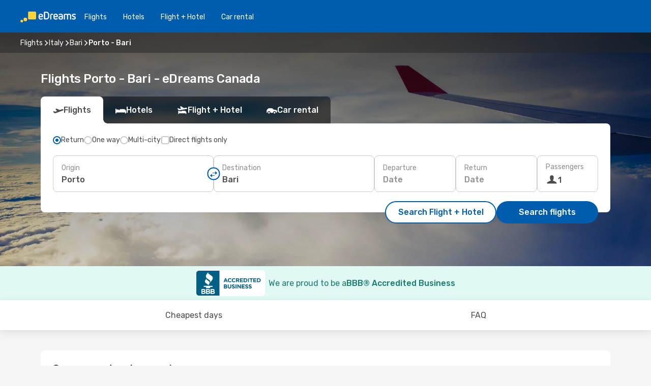

--- FILE ---
content_type: text/html;charset=utf-8
request_url: https://ca.edreams.com/flights/porto-bari/OPO/BRI/
body_size: 62994
content:
<!DOCTYPE html>
<html  lang="en-CA" dir="ltr">
<head><meta charset="utf-8">
<meta name="viewport" content="width=1168">
<title>Flights from Porto to Bari - eDreams</title>
<meta name="format-detection" content="telephone=no">
<link rel="preload" as="style" href="https://fonts.googleapis.com/css2?family=Rubik:wght@300;400;500;600;700&display=swap" onload="this.rel='stylesheet'">
<meta name="og:description" content="Find and compare the best airfares from Porto to Bari ✈ Transparent pricing ✓ Save money and travel smarter with eDreams">
<meta name="og:title" content="Flights from Porto to Bari - eDreams">
<meta name="robots" content="index, follow">
<meta name="og:image" content="https://a1.odistatic.net/images/landingpages/destinations/1920x800/destination-default_1920x800.jpg">
<meta name="og:type" content="website">
<meta name="description" content="Find and compare the best airfares from Porto to Bari ✈ Transparent pricing ✓ Save money and travel smarter with eDreams">
<meta name="og:url" content="https://ca.edreams.com/flights/porto-bari/OPO/BRI/" rel="og:url">
<link rel="canonical" href="https://ca.edreams.com/flights/porto-bari/OPO/BRI/" data-hid="e3fa780">
<link rel="alternate" href="https://www.edreams.de/flug/porto-bari/OPO/BRI/" hreflang="de">
<link rel="alternate" href="https://www.edreams.pt/voos/porto-bari/OPO/BRI/" hreflang="pt">
<link rel="alternate" href="https://www.edreams.fr/vol/porto-bari/OPO/BRI/" hreflang="fr">
<link rel="alternate" href="https://www.edreams.co.uk/flights/porto-bari/OPO/BRI/" hreflang="en-GB">
<link rel="alternate" href="https://ca.edreams.com/vol/porto-bari/OPO/BRI/" hreflang="fr-CA">
<link rel="alternate" href="https://www.edreams.it/voli/oporto-bari/OPO/BRI/" hreflang="it">
<link rel="alternate" href="https://www.edreams.es/vuelos/oporto-bari/OPO/BRI/" hreflang="es">
<link rel="alternate" href="https://ca.edreams.com/flights/porto-bari/OPO/BRI/" hreflang="en-CA">
<link rel="icon" href="/images/onefront/bluestone/ED/favicon.ico" type="image/x-icon" data-hid="2c9d455">
<script src="https://securepubads.g.doubleclick.net/tag/js/gpt.js" async="async"></script>
<script>
                    var gptadslots = [];
                    var googletag = googletag || {cmd:[]};
                    googletag.cmd.push(function() {
                        //Adslot 1 declaration
                        gptadslots.push(googletag.defineSlot('/4121/ca_sites/edreams.ca.en/sslp_dest', [[970,90],[970,250],[728,90]], 'top')
                            .setTargeting('pos', ['top'])
                            .addService(googletag.pubads()));
                        googletag.pubads().enableSingleRequest();
                        googletag.pubads().setTargeting('sslp_dest', [ 'OPO-BRI' ]);
                        googletag.pubads().collapseEmptyDivs();
                        googletag.enableServices();
                    });
                </script>
<link rel="shortcut icon" href="/images/onefront/bluestone/ED/favicon.ico" type="image/x-icon" data-hid="9ad5b89">
<script type="text/javascript" data-hid="1a304df">
        var CONFIG_COOKIES_PURPOSE = {
            content_personalization: ["ngStorage"]
        };

        var GA_custom_dimension = {
            label: 'cmp_ad_agreement',
            purpose: 'advertising_personalization',
            vendor: 'google'
        };

        var GA_consent = {
            label: 'google_analytics_consent',
            vendor: 'c:googleana-2kgJLL8H'
        };

        var didomiStatus = null;
        var pageLanguage = 'en';

        function setDidomiListeners() {
            window.didomiEventListeners = window.didomiEventListeners || [];
            setDidomiPush();
        }

        function setDidomiPush() {
            window.didomiEventListeners.push({
                event: 'consent.changed',
                listener: function() {
                    doActionsOnConsentChanged();
                }
            });
        }

        function doActionsOnConsentChanged() {
            updateDidomiStatus();

            setGACustomDimension();

            setGAConsentInDataLayer();
        }

        function setGACustomDimension() {
            var customDimensionValue = isConsentSet() ? isVendorEnabled(GA_custom_dimension.vendor) : false;

            pushInDatalayer(GA_custom_dimension.label, customDimensionValue);
        }

        function setGAConsentInDataLayer() {
            var consentGA = isConsentSet() ? isVendorEnabled(GA_consent.vendor) : true;

            pushInDatalayer(GA_consent.label, consentGA);
        }

        function pushInDatalayer(label, value) {
            var objPush = {};
            objPush[label] = ''+value+'';

            window.dataLayer.push(objPush);
        }

        function updateDidomiStatus() {
            didomiStatus = Didomi.getUserConsentStatusForAll();
        }

        function isCookieEnabled(cookieName) {
            return (isConsentSet() && didomiStatus.purposes.enabled.indexOf(getCookieType(cookieName)) !== -1);
        }

        function isPurposeEnabled(purposeName) {
            return didomiStatus.purposes.enabled.indexOf(purposeName) !== -1;
        }

        function isVendorEnabled(vendorName) {
            return didomiStatus.vendors.enabled.indexOf(vendorName) !== -1;
        }

        function isConsentSet() {
            return didomiStatus !== null && (didomiStatus.purposes.enabled.length !== 0 || didomiStatus.purposes.disabled.length !== 0);
        }

        function getCookieType(cookieName) {
            for (var type in CONFIG_COOKIES_PURPOSE) {
                if (CONFIG_COOKIES_PURPOSE[type].indexOf(cookieName) !== -1) {
                    return type;
                }
            }
        }

        setDidomiListeners();
    </script>
<script type="text/javascript" data-hid="4a299c0">
        //Read Cookies
        var cookiesArray = [],
            cookies,
            mktTrack,
            mktportal,
            device_gtm = 'D',
            id_gtm = 'GTM-KKLQKF';

        function initReadCookies() {
            cookiesArray.push(document.cookie.match(/(device=[^;]+)/)[0]);

            mktTrack = document.cookie.match(/((mktTrack)=[^;]+)/);
            mktportal = document.cookie.match(/((mktportal)=[^;]+)/);

            mktTrack ? cookiesArray.push(mktTrack[0]) : '';
            mktportal ? cookiesArray.push(mktportal[0]) : '';

            cookies = createCookieObj(cookiesArray);

            if(cookies.device === 'tablet'){
                device_gtm = 'T';
            } else if (cookies.device === 'mobile') {
                device_gtm = 'M';
            }
        }

        function createCookieObj(c_value) {
            var obj = {},
                t_arr;

            if (c_value !== undefined) {
                for (var i = c_value.length - 1; i >= 0; i--) {
                    t_arr = c_value[i].split(/=(.+)/);
                    obj[t_arr[0]] = t_arr[1];
                }
            } else {
                obj = {
                    utmcsr: 'no_GA',
                    utmcmd: 'no_GA'
                }
            }
            return obj;
        }

        function getCookie (name) {
            const nameEQ = name + '=';
            const ca = document.cookie.split(';');
            for (let i = 0; ca.length > i; i++) {
                let c = ca[i];
                while (c.charAt(0) === ' ') { c = c.substring(1, c.length); }
                if (c.indexOf(nameEQ) === 0) { return c.substring(nameEQ.length, c.length); }
            }
            return null;
        }

        initReadCookies();
    </script>
<script type="text/javascript" data-hid="40ffd0a">
        function getParamMktportal() {
            var resultRegExp = document.location.search.match(/(MPortal|mktportal)=([^&]+)/);
            return resultRegExp !== null ? resultRegExp[2] : "";
        }

        function setCookie(name,value, days) {
            var expires = 60 * 60 * 24 * days;
            var domainName = 'ca.edreams.com';

            if (cookies.mktportal === undefined || value !== "") {
                document.cookie = name + "=" + (value || "")  + "; max-age=" + expires + "; path=/; domain=" + domainName;

                cookies.mktportal = value;
            }
        }

        setCookie("mktportal", getParamMktportal(), 30);
    </script>
<script type="text/javascript" data-hid="15f630e">
        function getCountry() {
            return 'CA';
        }

        var dataLayerConfiguration = {
            site_type: device_gtm,
            page_url : document.location.pathname + document.location.search,
            cod_lang: 'en'+'_'+getCountry(),
            page_category: 'SSLP_city_pairs',
            sso: sessionStorage.getItem("thirdPartyTrackingData") ? sessionStorage.getItem("thirdPartyTrackingData").search('SSO_1') !== -1 : false,
            mktsession_id: getCookie('mktSession') || '',
        };

        var dataLayerABConf = {};

        if(cookies.mktportal) {
            dataLayerABConf.mktportal = cookies.mktportal;
        }

        (function prepareDataLayerConfiguration() {
            for (var property in dataLayerABConf) {
                if (dataLayerABConf.hasOwnProperty(property)) {
                    dataLayerConfiguration[property] = dataLayerABConf[property];
                }
            }
        })();

        analyticsEvent = function() {};
        window.dataLayer = window.dataLayer || [];

        dataLayer.push(dataLayerConfiguration);

        // Init custom dimensions
        setGACustomDimension();
        setGAConsentInDataLayer();
    </script>
<script type="text/javascript" data-hid="196944d">
        var tc_values = cookies.mktTrack ? cookies.mktTrack.match(/([^|]+)/g) : undefined,
        tc_obj = createCookieObj(tc_values),
        tc_device = cookies.device.substring(0,1),
        DEFAULT_UTM_SOURCE = 'google',
        DEFAULT_UTM_MEDIUM = 'cpc',
        arrival_city_code = '',
        departure_city_code = '';

        /**
         * @brief This function reads cookies and updates  value for variables tc_vars.mkt_utm.
         * @pre tc_vars object should be created before
         * @post tc_vars.mkt_utm_campaign_cookie, tc_vars.mkt_utm_source_cookie and tc_vars.mkt_utm_medium_cookie
         * are updated with the mktTrack cookie values.
         */
        function updateUtm() {
            initReadCookies();
            let tc_values = cookies.mktTrack ? cookies.mktTrack.match(/([^|]+)/g) : undefined;
            tc_obj = createCookieObj(tc_values);

            tc_vars.mkt_utm_campaign_cookie = tc_obj.utmccn || '';
            tc_vars.mkt_utm_source_cookie = tc_obj.utmcsr || '';
            tc_vars.mkt_utm_medium_cookie = tc_obj.utmcmd || '';

            (function checkAndSetGAClientId(maxCalls = 10, currentCall = 0) {
                const gaClientId = getGoogleAnalyticsClientId(getCookie('_ga'));
                if (gaClientId) {
                    window.tc_vars = window.tc_vars || {};
                    window.tc_vars.ext_ga_client_id = gaClientId;
                } else if (currentCall < maxCalls) {
                    setTimeout(() => checkAndSetGAClientId(maxCalls, currentCall + 1), 800);
                }
            })();
        }

        function getGoogleAnalyticsClientId(cookieValue) {
            if (cookieValue) {
                const parts = cookieValue.split('.');
                if (parts.length === 4) {
                    return parts[2] + '.' + parts[3];
                }
            }
            return '';
        }
    </script>
<script type="text/javascript" data-hid="bd33ae">
        //gclid is a tracking parameter used by Google to pass information to Google Analytics and Adwords
        if (tc_obj.utmgclid) {
            tc_obj.utmcsr = DEFAULT_UTM_SOURCE;
            tc_obj.utmcmd = DEFAULT_UTM_MEDIUM;
        }

        var tc_vars = {
            env_template : 'sslp',
            env_work : 'prod',
            env_market : getCountry(),
            env_language : 'en',
            env_site_type: tc_device,
            env_brand_code: 'E',
            env_brand: 'edreams',
            env_currency_code: 'CAD',
            page_category: 'sslp',
            page_url: window.location.href.split('?')[0],
            page_name: 'sslp_CityPair',
            mkt_utm_campaign_cookie: tc_obj.utmccn || '',
            mkt_utm_source_cookie: tc_obj.utmcsr || '',
            mkt_utm_medium_cookie: tc_obj.utmcmd || '',
            mkt_utm_content_cookie: tc_obj.utmcct || '',
            mkt_utm_term_cookie: tc_obj.utmctr || '',
            mkt_portal: cookies.mktportal || '',
            flight_arrival_city_code: arrival_city_code,
            flight_departure_city_code: departure_city_code,
            edo_browser_id: sessionStorage.getItem('tc_vars') ? JSON.parse(sessionStorage.getItem('tc_vars'))?.edo_browser_id : '',
        };
    </script>
<script type="text/javascript" data-hid="30ab8af">
        function reloadTMSContainer () {
            tC.container.reload({events: {page: [{},{}]}});
        }
    </script>
<script async onload="reloadTMSContainer()" src="//cdn.tagcommander.com/4250/tc_eDreamsODIGEO_79.js" data-hid="12eab05"></script>
<script type="text/javascript" data-hid="4bb012b">
        function setDidomiConfig() {
            const config = {
                app: {
                    privacyPolicyURL: 'https://ca.edreams.com/privacy-policy/',
                },
                languages: {
                    enabled: [pageLanguage],
                    default: pageLanguage
                }
            };

            window.didomiConfig = config;
        }

        window.didomiOnReady = window.didomiOnReady || [];
        window.didomiOnReady.push(didomiReady);


        function didomiReady() {
            updateDidomiStatus();

            setGACustomDimension();

            setGAConsentInDataLayer();

            updateUtm();

            loadGTM(window,document,'script','dataLayer',id_gtm);

            if (window?.dataLayer) {
                window.dataLayer[0].didomiExperimentId = window?.tc_array_events?.didomiExperimentId;
                window.dataLayer[0].didomiExperimentUserGroup = window?.tc_array_events?.didomiExperimentUserGroup;
            }
        }

        function didomiTimeout() {
            if (!didomiStatus) {
                loadGTM(window,document,'script','dataLayer',id_gtm);
                tC.event.didomiReady(window, {"didomiVendorsConsent": "fallBackConsent"});
            }
        }

        function didomiLoader() {
            setTimeout(didomiTimeout, 5000);

            didomiLoadScript('c81d422d-223b-4c8a-8b2e-099d6fa3acb9');
        }

        function didomiLoadScript(didomiApiKey) {
            window.gdprAppliesGlobally=true;
            function a(e){
                if(!window.frames[e]){
                    if(document.body&&document.body.firstChild){
                        var t=document.body;
                        var n=document.createElement("iframe");
                        n.style.display="none";
                        n.name=e;
                        n.title=e;
                        t.insertBefore(n,t.firstChild)
                    }
                    else{
                        setTimeout(function(){a(e)},5)
                    }
                }
            }
            function e(n,r,o,c,s){
                function e(e,t,n,a){
                    if(typeof n!=="function"){return}
                    if(!window[r]){
                        window[r]=[]
                    }
                    var i=false;
                    if(s){
                        i=s(e,t,n)
                    }
                    if(!i){
                        window[r].push({command:e,parameter:t,callback:n,version:a})
                    }
                }
                e.stub=true;
                function t(a){
                    if(!window[n]||window[n].stub!==true){return}
                    if(!a.data){return}
                    var i=typeof a.data==="string";
                    var e;
                    try{e=i?JSON.parse(a.data):a.data}
                    catch(t){return}
                    if(e[o]){
                        var r=e[o];
                        window[n](r.command,r.parameter,function(e,t){
                            var n={};
                            n[c]={returnValue:e,success:t,callId:r.callId};
                            a.source.postMessage(i?JSON.stringify(n):n,"*")
                        },r.version)
                    }
                }
                if("undefined"[n]!=="function"){
                    window[n]=e;
                    if(window.addEventListener){
                        window.addEventListener("message",t,false)
                    }
                    else{
                        window.attachEvent("onmessage",t)}
                }
            }
            e("__tcfapi","__tcfapiBuffer","__tcfapiCall","__tcfapiReturn");a("__tcfapiLocator");

            (function(e){
                var t=document.createElement("script");
                t.id="spcloader";
                t.type="text/javascript";
                t.async=true;
                t.src="https://sdk.privacy-center.org/"+e+"/loader.js?target="+document.location.hostname;t.charset="utf-8";
                var n=document.getElementsByTagName("script")[0];
                n.parentNode.insertBefore(t,n)
            })(didomiApiKey);
        }

        setDidomiConfig();

       didomiLoader();
    </script>
<script type="text/javascript" data-hid="7f260c0">
        domainName = 'ca.edreams.com';
        domainNameSearch = 'ca.edreams.com';
        //If an AB test is running the placeholder will be replaced by a push instruction
        //to set the ga custom dimensions with the value of MultitestCfg partitions winners:

        var countryCode = getCountry();
        var lang = 'en';
    </script>
<script type="text/javascript" data-hid="f37a6b">
        function loadGTM (w,d,s,l,i){w[l]=w[l]||[];w[l].push({'gtm.start':
        new Date().getTime(),event:'gtm.js'});var f=d.getElementsByTagName(s)[0],
        j=d.createElement(s),dl=l!='dataLayer'?'&amp;l='+l:'';j.async=true;j.src=
        '//www.googletagmanager.com/gtm.js?id='+i+dl;f.parentNode.insertBefore(j,f);
        }
    </script>
<script type="text/javascript" data-hid="777b523">
        /**
         * @desc This function is used in an intervals in order to check if the mktTrack cookie value changes, in this case
         * it performs a push into dataLayer object with the new value.
         * @post If the push is done, the interval is stoped.
         */
        function mktTrackCookieUpdate(cookie) {
            dataLayer.push({'event': 'mkttrack', 'mktTrack':cookie.match(new RegExp('mktTrack=([^;]+)'))[1]});
        }

        function doTrack() {
            var mktportal = cookies["mktportal"] === undefined ? "" : cookies["mktportal"];
            track('CA', mktportal, 'SSLP', false, mktTrackCookieUpdate);
        }

        function loadScript(src, callback) {
            var a = document.createElement('script'),
                f = document.getElementsByTagName('head')[0];

            a.async = true;
            a.type = 'text/javascript';
            a.src = src;

            if (callback !== null){
                if (a.readyState) { // IE, incl. IE9
                    a.onreadystatechange = function() {
                        if (a.readyState == "loaded" || a.readyState == "complete") {
                            a.onreadystatechange = null;
                            callback();
                        }
                    };
                } else {
                    a.onload = function() { // Other browsers
                        callback();
                    };
                }
            }

            f.appendChild(a);
        }
    </script>
<script type="text/javascript" data-hid="7ca9d41">loadScript("/marketing-channel/client/v3/marketing-channel.min.js", doTrack);</script>
<script type="application/ld+json">{"@context":"https://schema.org/","@type":"FAQPage","mainEntity":[{"@type":"Question","name":"Can I choose a flexible fare for my flight from Porto to Bari?","acceptedAnswer":{"@type":"Answer","text":"At eDreams, we want to give you peace of mind in case your flight is cancelled or if Italie applies new travel restrictions when flying from Porto. If your plans change, you’re covered! With our flexible ticket, you can rebook another flight with no rebooking fee or request a complete refund."}},{"@type":"Question","name":"What’s the best way to find cheap flights from Porto to Bari on eDreams?","acceptedAnswer":{"@type":"Answer","text":"At eDreams, we apply advanced algorithms and machine learning to scan thousands of options and bring you the lowest available fares between Porto and Bari. By comparing airlines, flight connections, and outbound/return combinations, we make sure you get the best deal every time."}},{"@type":"Question","name":"Is Bari more expensive than Porto?","acceptedAnswer":{"@type":"Answer","text":"In Bari, a taxi averages 8.08 CAD, which is 43% higher than the 5.65 CAD in Porto. Train travel is around 32% cheaper in Bari, priced at 1.70 CAD, versus 2.50 CAD in Porto. In other cases, eating out in Bari may cost 50% more, at about 24.23 CAD, while in Porto meals average 16.16 CAD. Alternatively, coffee is roughly 5% cheaper in Bari, where it costs 2.81 CAD, while in Porto it is 2.95 CAD."}},{"@type":"Question","name":"How many hours is the flight from Porto to Bari?","acceptedAnswer":{"@type":"Answer","text":"Flying between Porto and Bari generally takes about 04:13 hours, for a distance of approximately 2,370 km. Times may vary depending on whether you choose a direct flight or one with layovers."}},{"@type":"Question","name":"What’s the weather like in Bari vs. Porto?","acceptedAnswer":{"@type":"Answer","text":"In summer, Porto experiences average highs of 33.19 ºC with rainfall around 3 mm. At the same time, Bari can reach 35.14 ºC and record about 6 mm of rainfall. In winter, the climate is cooler, averaging -0.18 ºC in Porto compared to 1.31 ºC in Bari. Rainfall levels reach 12 mm in Porto and 3 mm in Bari."}},{"@type":"Question","name":"Which airports connect Porto and Bari?","acceptedAnswer":{"@type":"Answer","text":"The main airport link between Porto and Bari is Porto Airport (OPO) to Palese Airport (BRI), operated by the following airline(s): Ryanair"}}]}</script>
<link rel="stylesheet" href="/sslp-itinerary-frontend/static-content/_nuxt/ed.49f53c39.css">
<link rel="modulepreload" as="script" crossorigin href="/sslp-itinerary-frontend/static-content/_nuxt/entry.528f68ee.js">
<link rel="modulepreload" as="script" crossorigin href="/sslp-itinerary-frontend/static-content/_nuxt/ed.8bdfe86b.js">
<link rel="modulepreload" as="script" crossorigin href="/sslp-itinerary-frontend/static-content/_nuxt/AirlineInterlinking.e7864d06.js">
<link rel="modulepreload" as="script" crossorigin href="/sslp-itinerary-frontend/static-content/_nuxt/SslpHead.b8cdc445.js">
<link rel="modulepreload" as="script" crossorigin href="/sslp-itinerary-frontend/static-content/_nuxt/common.2e7a2b1a.js">
<link rel="modulepreload" as="script" crossorigin href="/sslp-itinerary-frontend/static-content/_nuxt/nuxt-link.ae5823c5.js">
<link rel="modulepreload" as="script" crossorigin href="/sslp-itinerary-frontend/static-content/_nuxt/vue.f36acd1f.1657977d.js">
<link rel="modulepreload" as="script" crossorigin href="/sslp-itinerary-frontend/static-content/_nuxt/useFetchRouteDetails.eede1744.js">
<link rel="modulepreload" as="script" crossorigin href="/sslp-itinerary-frontend/static-content/_nuxt/CheapestTimeToFly.6d1193cb.js">
<link rel="modulepreload" as="script" crossorigin href="/sslp-itinerary-frontend/static-content/_nuxt/useInterlink.7ab9dd23.js">
<link rel="modulepreload" as="script" crossorigin href="/sslp-itinerary-frontend/static-content/_nuxt/ViewMore.9019f490.js">
<link rel="modulepreload" as="script" crossorigin href="/sslp-itinerary-frontend/static-content/_nuxt/CardPrice.d25dd634.js">
<link rel="modulepreload" as="script" crossorigin href="/sslp-itinerary-frontend/static-content/_nuxt/CityPairsPageContent.47319aa0.js">
<link rel="modulepreload" as="script" crossorigin href="/sslp-itinerary-frontend/static-content/_nuxt/PageLayout.055a8ed5.js">
<link rel="modulepreload" as="script" crossorigin href="/sslp-itinerary-frontend/static-content/_nuxt/useSearch.789287e7.js">
<link rel="modulepreload" as="script" crossorigin href="/sslp-itinerary-frontend/static-content/_nuxt/useAutocomplete.ef0cc241.js">
<link rel="modulepreload" as="script" crossorigin href="/sslp-itinerary-frontend/static-content/_nuxt/DatePicker.9b441808.js">
<link rel="modulepreload" as="script" crossorigin href="/sslp-itinerary-frontend/static-content/_nuxt/PassengerRow.1a09955f.js">
<link rel="modulepreload" as="script" crossorigin href="/sslp-itinerary-frontend/static-content/_nuxt/SeoInterlinking.9ca26cd9.js">
<link rel="modulepreload" as="script" crossorigin href="/sslp-itinerary-frontend/static-content/_nuxt/useSeoInterlinkingLinks.e7d857f8.js">
<link rel="modulepreload" as="script" crossorigin href="/sslp-itinerary-frontend/static-content/_nuxt/InfoBlocks.4228d8c9.js">
<link rel="modulepreload" as="script" crossorigin href="/sslp-itinerary-frontend/static-content/_nuxt/useInfoblocks.dcfa5366.js">
<link rel="modulepreload" as="script" crossorigin href="/sslp-itinerary-frontend/static-content/_nuxt/useWidgetVisibility.3bc70faa.js">
<link rel="modulepreload" as="script" crossorigin href="/sslp-itinerary-frontend/static-content/_nuxt/AutoContent.e6e625b8.js">
<link rel="modulepreload" as="script" crossorigin href="/sslp-itinerary-frontend/static-content/_nuxt/DealsContainer.0cc42742.js">
<link rel="modulepreload" as="script" crossorigin href="/sslp-itinerary-frontend/static-content/_nuxt/SeoContent.cf1313c8.js">
<link rel="modulepreload" as="script" crossorigin href="/sslp-itinerary-frontend/static-content/_nuxt/useStructuredData.b0610464.js">
<link rel="modulepreload" as="script" crossorigin href="/sslp-itinerary-frontend/static-content/_nuxt/useLastMinuteLinks.3fd2929a.js">







<script type="module" src="/sslp-itinerary-frontend/static-content/_nuxt/entry.528f68ee.js" crossorigin></script></head>
<body  class="odf-bg-secondary fonts-loading loading"><div id="__nuxt"><!--[--><!--[--><header class="header"><div id="header-logo-url" class="header-logo"><svg><use href="/sslp-itinerary-frontend/static-content/_nuxt/logo-ED.631358a2.svg#main" xlink:href="/sslp-itinerary-frontend/static-content/_nuxt/logo-ED.631358a2.svg#main" width="100%" height="100%"></use></svg></div><div class="header-desktop-start"><div class="header-tabs odf-tabs odf-tabs-header"><!--[--><a class="header-tabs-item" href="https://ca.edreams.com/flights/">Flights</a><a class="header-tabs-item" href="https://ca.edreams.com/hotels/">Hotels</a><a class="header-tabs-item" href="https://ca.edreams.com/flight-hotel/">Flight + Hotel</a><a class="header-tabs-item" href="http://rentacar.ca.edreams.com/en/?clientId=313381" rel="nofollow">Car rental</a><!--]--></div></div><div class="header-desktop-end"><!--[--><!--]--><div class="currencySwitcher"><button type="button" class="currencySwitcher-outside"><img src="/images/onefront/flags/flags@2x.png" class="currencySwitcher-img currencySwitcher-img-CA" alt="CA"><span>EN</span><span> ($) </span></button><div class="currencySwitcher-inside"><div class="currencySwitcher-header"><span>eDreams is now available in the following countries:</span></div><div class="currencySwitcher-main"><div class="currencySwitcher-continents"><!--[--><div class="currencySwitcher-continent"><span class="currencySwitcher-continent-title">Europe</span><div class="currencySwitcher-countries"><!--[--><a href="https://www.edreams.de/flug/porto-bari/OPO/BRI/" lang="de-DE" class="currencySwitcher-country"><img src="/images/onefront/flags/flags@2x.png" class="currencySwitcher-img currencySwitcher-img-DE" alt="DE"><span>Deutschland (€)</span></a><a href="https://www.edreams.pt/voos/porto-bari/OPO/BRI/" lang="pt-PT" class="currencySwitcher-country"><img src="/images/onefront/flags/flags@2x.png" class="currencySwitcher-img currencySwitcher-img-PT" alt="PT"><span>Portugal (€)</span></a><a href="https://www.edreams.fr/vol/porto-bari/OPO/BRI/" lang="fr-FR" class="currencySwitcher-country"><img src="/images/onefront/flags/flags@2x.png" class="currencySwitcher-img currencySwitcher-img-FR" alt="FR"><span>France (€)</span></a><a href="https://www.edreams.co.uk/flights/porto-bari/OPO/BRI/" lang="en-UK" class="currencySwitcher-country"><img src="/images/onefront/flags/flags@2x.png" class="currencySwitcher-img currencySwitcher-img-UK" alt="UK"><span>United Kingdom (£)</span></a><a href="https://www.edreams.it/voli/oporto-bari/OPO/BRI/" lang="it-IT" class="currencySwitcher-country"><img src="/images/onefront/flags/flags@2x.png" class="currencySwitcher-img currencySwitcher-img-IT" alt="IT"><span>Italia (€)</span></a><a href="https://www.edreams.es/vuelos/oporto-bari/OPO/BRI/" lang="es-ES" class="currencySwitcher-country"><img src="/images/onefront/flags/flags@2x.png" class="currencySwitcher-img currencySwitcher-img-ES" alt="ES"><span>España (€)</span></a><!--]--></div></div><div class="currencySwitcher-continent"><span class="currencySwitcher-continent-title">America</span><div class="currencySwitcher-countries"><!--[--><a href="https://ca.edreams.com/vol/porto-bari/OPO/BRI/" lang="fr-CA" class="currencySwitcher-country"><img src="/images/onefront/flags/flags@2x.png" class="currencySwitcher-img currencySwitcher-img-CA" alt="CA"><span>Canada ($)</span></a><!--]--></div></div><!--]--></div><!----></div><div class="currencySwitcher-footer"><button type="button">Close</button></div></div></div></div></header><section class="searcher" style="background-image:linear-gradient(rgba(0, 0, 0, 0.5), rgba(0, 0, 0, 0)), url(/images/landingpages/destinations/1920x800/destination-default_1920x800.jpg);background-position-y:0%;"><div class="breadcrumb breadcrumb__dark"><ol class="breadcrumb-list" vocab="http://schema.org/" typeof="BreadcrumbList"><!--[--><li property="itemListElement" typeof="ListItem" class="breadcrumb-item"><a href="https://ca.edreams.com/flights/" property="item" typeof="WebPage"><span class="breadcrumb-content" property="name">Flights</span></a><i class="odf-icon odf-icon-s odf-icon-arrow-right" aria-hidden="true"></i><meta property="position" content="1"></li><li property="itemListElement" typeof="ListItem" class="breadcrumb-item"><a href="https://ca.edreams.com/flights/italy/IT/" property="item" typeof="WebPage"><span class="breadcrumb-content" property="name">Italy</span></a><i class="odf-icon odf-icon-s odf-icon-arrow-right" aria-hidden="true"></i><meta property="position" content="2"></li><li property="itemListElement" typeof="ListItem" class="breadcrumb-item"><a href="https://ca.edreams.com/flights/bari/BRI/" property="item" typeof="WebPage"><span class="breadcrumb-content" property="name">Bari</span></a><i class="odf-icon odf-icon-s odf-icon-arrow-right" aria-hidden="true"></i><meta property="position" content="3"></li><li property="itemListElement" typeof="ListItem" class="breadcrumb-item"><span class="is-current breadcrumb-content" property="name">Porto - Bari</span><!----><meta property="position" content="4"></li><!--]--></ol></div><header><!----><h1>Flights Porto - Bari - eDreams Canada</h1></header><div class="searcher-body"><div><div class="searchBox"><!----><div class="searchBox-tabs"><div class="active" id="flightsTab"><i class="odf-icon-flight" aria-hidden="true"></i><span>Flights</span></div><div class="" id="hotelsTab"><i class="odf-icon-hotel" aria-hidden="true"></i><span>Hotels</span></div><div class="" id="flightsHotelTab"><i class="odf-icon-flight-hotel" aria-hidden="true"></i><span>Flight + Hotel</span></div><!----><div class="" id="carsTab"><i class="odf-icon-car" aria-hidden="true"></i><span>Car rental</span></div></div><div class="searchBox-content"><div class="searchBox-flightsTypes"><input id="return-radioButton" type="radio" checked><label class="searchBox-flightsType searchBox-flightsType-label" for="return-radioButton"><i aria-hidden="true"></i><span id="return-label">Return</span></label><input id="oneWay-radioButton" type="radio"><label class="searchBox-flightsType searchBox-flightsType-label" for="oneWay-radioButton"><i aria-hidden="true"></i><span id="oneWay-label">One way</span></label><input id="multiStop-radioButton" type="radio"><label class="searchBox-flightsType searchBox-flightsType-label" for="multiStop-radioButton"><i aria-hidden="true"></i><span id="multistop-label">Multi-city</span></label><div class="searchBox-flightsTypes-separator"></div><input id="direct-flights-checkbox" type="checkbox"><label class="searchBox-flightsType searchBox-flightsType-label searchBox-flightsType--direct" for="direct-flights-checkbox"><i class="odf-icon-tick" aria-hidden="true"></i><span>Direct flights only</span></label></div><!----><div class="searchBox-body"><div class="searchBox-rows"><div style="display:none;" class="searchBox-calendar"><div class="searchBox-calendar-window"><div class="datepicker" style="transform:translateX(0px);"><!--[--><!--]--><!--[--><!--]--></div></div><div class="searchBox-calendar-arrow-container-left"><button class="searchBox-calendar-arrow" disabled><i class="odf-icon odf-icon-arrow-left" aria-hidden="true"></i></button></div><div class="searchBox-calendar-arrow-container-right"><button class="searchBox-calendar-arrow"><i class="odf-icon odf-icon-arrow-right" aria-hidden="true"></i></button></div><div class="searchBox-close"><!----><!----><button id="done-button" class="button-primary button__fit mis-auto">Close</button></div></div><!--[--><div class="searchBox-row"><div class="searchBox-row-inputs"><div class="searchBox-row-cities searchBox-row-collapse"><div id="ORIGIN-location-0" class="searchBox-box"><!----><label>Origin</label><!--[--><input value="" placeholder="Where from?" type="text" maxlength="128" autocapitalize="off" autocorrect="off" autocomplete="off" spellcheck="false"><!----><!--]--><!----><!----></div><button class="searchBox-swapButton" type="button"><i class="searchBox-swapButton-icon" aria-hidden="true"></i></button><div id="DESTINATION-location-0" class="searchBox-box"><!----><label>Destination</label><!--[--><input value="" placeholder="Where to?" type="text" maxlength="128" autocapitalize="off" autocorrect="off" autocomplete="off" spellcheck="false"><!----><!--]--><!----><!----></div></div><div class="searchBox-row-dates searchBox-row-collapse"><div id="OUTBOUND-date-0" class="searchBox-box searchBox-box-date"><!----><label>Departure</label><span class="searchBox-box-placeholder">Date</span><!----><!----></div><div id="INBOUND-date-0" class="searchBox-box searchBox-box-date"><!----><label>Return</label><span class="searchBox-box-placeholder">Date</span><!----><!----></div></div></div><div class="searchBox-row-action"><!--[--><div id="passenger-selector" class="searchBox-box searchBox-box-passengers"><label>Passengers</label><div class="searchBox-passengers-input"><i class="odf-icon-pax" aria-hidden="true"></i><span class="searchBox-box-plain-text">1</span></div></div><!----><!--]--><!----><!----></div></div><!--]--></div><!----></div><!----><div class="searchBox-buttons"><button id="search-dp-btn">Search Flight + Hotel</button><button id="search-btn">Search flights</button><!----><!----></div></div><!----></div></div></div><div class="trustpilot-container"><div class="trustpilot"><span></span></div></div></section><!----><!----><!--[--><section class="searcher-bbb"><img src="https://ca.edreams.com/images/onefront/BBB/BBB_Seal_H.png" alt="bbb"><div class="searcher-bbb-title"><span>We are proud to be a </span><span>BBB® Accredited Business</span></div></section><!--]--><div class="advertBanner"><div id="top" style="display:none;"></div></div><!----><!--[--><!----><section id="cheapest-days" class="cheapestTime"><header><div class="cheapestTime-title"><h2>Cheapest time to fly from Porto to Bari</h2><span>If you’re planning to fly this route soon, keep in mind that the lowest fares are usually available <strong>in the middle of </strong> <strong>January</strong>. Take advantage of this period to save on your flight tickets and make the most of your trip. Please note that prices may change after your search.</span></div><div class="cheapestTime-tabs"><span>Filter by</span><button class="">Return</button><button class="active">One way</button></div></header><div class="cheapestTime-main"><div class="cheapestTime-info" style="transform:translateX(calc(NaNpx - 50%));"><span class="cheapestTime-info-date">week: Jan 12 - Jan 18</span><div class="cheapestTime-info-search"><span class="cheapestTime-info-price">Flights from just <span>$103</span></span><a alt="Go to search" href="https://ca.edreams.com/travel/?locale=en_CA#results/type=O;buyPath=1003;from=null;to=null;dep=2026-01-16;adults=1;children=0;infants=0;internalSearch=false;collectionmethod=false;" rel="nofollow"><button>Search</button></a></div></div><div class="cheapestTime-container"><!--[--><div class="cheapestTime-column" style="height:148.45119533806218px;"><span>$311</span><!----></div><div class="cheapestTime-column" style="height:200px;"><span>$419</span><!----></div><div class="cheapestTime-column__selected cheapestTime-column" style="height:48.84526283107641px;"><span>$103</span><div class="cheapestTime-column__selected-line"></div></div><div class="cheapestTime-column__noPrice cheapestTime-column" style="height:0px;"><i aria-hidden="true"></i><!----></div><div class="cheapestTime-column" style="height:158.20973943779705px;"><span>$332</span><!----></div><div class="cheapestTime-column" style="height:153.99202311862626px;"><span>$323</span><!----></div><div class="cheapestTime-column__noPrice cheapestTime-column" style="height:0px;"><i aria-hidden="true"></i><!----></div><div class="cheapestTime-column__noPrice cheapestTime-column" style="height:0px;"><i aria-hidden="true"></i><!----></div><div class="cheapestTime-column__noPrice cheapestTime-column" style="height:0px;"><i aria-hidden="true"></i><!----></div><div class="cheapestTime-column" style="height:148.65181151632393px;"><span>$312</span><!----></div><div class="cheapestTime-column__noPrice cheapestTime-column" style="height:0px;"><i aria-hidden="true"></i><!----></div><div class="cheapestTime-column" style="height:173.54732392347927px;"><span>$364</span><!----></div><!--]--></div><div class="cheapestTime-months"><!----><!--[--><span class="cheapestTime-month__has-sibling">December</span><span class="">January</span><span class=""></span><span class=""></span><span class="cheapestTime-month__has-sibling"></span><span class="">February</span><span class=""></span><span class=""></span><span class="cheapestTime-month__has-sibling"></span><span class="">March</span><span class=""></span><span class=""></span><!--]--><i class="cheapestTime-months-next" aria-hidden="true"></i></div></div></section><!----><!----><section class="widgetSeoContainer"><div><div class="routeInfo-sections"><div class="costComparison"><h4>Currency and cost comparison</h4><!--[--><!--[--><div class="costComparison-items"><!--[--><div style="" class="costComparison-item"><div class="costComparison-item-header"><span>Train</span><span>Local, one-way ticket</span></div><div class="costComparison-item-graph" style="--percentage:145.7142857142857deg;"><i class="odf-icon-subway" aria-hidden="true"></i><div class="costComparison-item-data"><span>30%</span><span>Trains in Bari are 30% cheaper than in Porto.</span></div></div><div class="costComparison-item-cities"><div class="costComparison-item-city"><span class="costComparison-item-city-name">Porto</span><span class="costComparison-item-city-price">$2.50</span></div><div class="costComparison-item-city"><span class="costComparison-item-city-name">Bari</span><span class="costComparison-item-city-price">$1.70</span></div></div></div><div style="" class="costComparison-item"><div class="costComparison-item-header"><span>Meal</span><span>Mid-priced restaurant</span></div><div class="costComparison-item-graph" style="--percentage:215.96434761079473deg;"><i class="odf-icon-food" aria-hidden="true"></i><div class="costComparison-item-data"><span>50%</span><span>The average meal is 50% more expensive in Bari than in Porto.</span></div></div><div class="costComparison-item-cities"><div class="costComparison-item-city"><span class="costComparison-item-city-name">Porto</span><span class="costComparison-item-city-price">$16.16</span></div><div class="costComparison-item-city"><span class="costComparison-item-city-name">Bari</span><span class="costComparison-item-city-price">$24.23</span></div></div></div><div style="" class="costComparison-item"><div class="costComparison-item-header"><span>Taxi</span><span>Standard daytime start rate</span></div><div class="costComparison-item-graph" style="--percentage:211.8572469045885deg;"><i class="odf-icon-ground-transport-taxi" aria-hidden="true"></i><div class="costComparison-item-data"><span>43%</span><span>Taxis are 43% more expensive in Bari than in Porto.</span></div></div><div class="costComparison-item-cities"><div class="costComparison-item-city"><span class="costComparison-item-city-name">Porto</span><span class="costComparison-item-city-price">$5.65</span></div><div class="costComparison-item-city"><span class="costComparison-item-city-name">Bari</span><span class="costComparison-item-city-price">$8.08</span></div></div></div><div style="" class="costComparison-item"><div class="costComparison-item-header"><span>Coffee</span><span>Regular cappuccino</span></div><div class="costComparison-item-graph" style="--percentage:175.62500000000003deg;"><i class="odf-icon-coffee-cup" aria-hidden="true"></i><div class="costComparison-item-data"><span>5%</span><span>Coffee in Bari is 5% cheaper than in Porto.</span></div></div><div class="costComparison-item-cities"><div class="costComparison-item-city"><span class="costComparison-item-city-name">Porto</span><span class="costComparison-item-city-price">$2.95</span></div><div class="costComparison-item-city"><span class="costComparison-item-city-name">Bari</span><span class="costComparison-item-city-price">$2.81</span></div></div></div><!--]--></div><!--]--><!----><!--]--></div><div class="routeInfo-sections__right"><div class="exchangeRate"><header><span>Exchange rate</span></header><div class="exchangeRate-content"><span>1 CAD = 0.62 EUR</span><div class="exchangeRate-separator"></div><span class="exchangeRate-reverse">1 EUR = 1.63 CAD</span></div><span class="exchangeRate-disclaimer">Last revised on Wed, 12-24</span></div><!--[--><div class="routeInfo-distance"><i class="odf-icon odf-icon-stops" aria-hidden="true"></i><span>Distance: </span><span>2128 kms</span></div><div class="routeInfo-airports accordion-body"><div class="accordion-item"><div class="accordion-exterior"><i class="odf-icon odf-icon-flight-right" aria-hidden="true"></i><span>Porto airports</span></div><div class="accordion-interior"><!--[--><div class="routeInfo-airport-city"><span>Porto (OPO)</span><span class="airport-info-panel-distance">How far from city centre: 3 kms</span></div><!--]--></div></div><div class="accordion-item"><div class="accordion-exterior"><i class="odf-icon odf-icon-flight-left" aria-hidden="true"></i><span>Bari airports</span></div><div class="accordion-interior"><!--[--><div class="routeInfo-airport-city"><span>Palese Macchie (BRI)</span><span class="airport-info-panel-distance">How far from city centre: 8 kms</span></div><!--]--></div></div></div><!--]--></div></div></div></section><section id="expert-advise" class="widgetSeoContainer"><!--[--><!--[--><!----><div id="fromOrigin"><h2>Cheap flights from Porto to Bari</h2><div><p>They say experiences are worth more than things, and travel proves it. Whether you’re ready to swap your daily routine in Porto for the beauty of Italy, or you’re chasing inspiration along the way, Bari is calling. Some travellers love planning months in advance, while others simply pack and go.</p>

<p>Don’t miss out. Secure your ticket now with eDreams, a leading travel platform, and start your journey with the best deals available today!</p>
</div></div><!----><!--]--><!--[--><!----><div id="toAirport"><h3>How to book cheap flights</h3><div><p>At eDreams, low fares are always within reach. To help you stretch your budget without sacrificing comfort, here are a few smart ways to book affordable tickets.</p>

<p>Follow these 5 practical tips to save on your flight to Bari Airport:</p>

<ul>
<li><strong>Travel on off-peak days:</strong> Flying midweek, especially Tuesday to Thursday, often means cheaper tickets from Porto. Weekends and holidays are usually more expensive, so flexibility pays off.</li>
<li><strong>Compare all airlines:</strong> Our search results include both low-cost and full-service carriers. Adjusting your travel dates can open up even better bargains.</li>
<li><strong>Plan ahead:</strong> Booking early usually gives you a wider choice of fares and seats compared to waiting until the last moment.</li>
<li><strong>Look for bundles:</strong> Save more by booking flight + hotel packages from Porto or adding car hire in Italy for extra convenience.</li>
<li><strong>Join eDreams Prime:</strong> Prime membership unlocks year-round savings on flights, hotels, and car rentals, plus the peace of mind of flexible booking options.</li>
</ul>

<h3>Airlines flying from Porto to Bari</h3>

<p>Carriers on this route offer a variety of cabin classes to match your budget and travel preferences. For a smoother flight, keep these tips in mind:</p>
<ul>
<li><strong>Select your seat wisely:</strong> Extra legroom or seats near exits can make the journey easier, especially if you’re travelling with kids.</li>
<li><strong>Stay hydrated:</strong> Drink water regularly to stay comfortable in the dry cabin air.</li>
<li><strong>Bring headphones:</strong> Noise-cancelling headphones or simple earplugs can help you relax and enjoy the trip.</li>
<li><strong>Move around:</strong> Stretching and short walks during the flight can improve circulation and keep you comfortable.</li>
</ul></div></div><!----><!--]--><!--[--><!----><div id="arrival"><h3>Flight duration from Porto to Bari</h3><div><p>Travel lighter for a stress-free journey. Essentials like comfy clothing, a neck pillow, and entertainment, whether it’s a book or downloaded shows, will make the flight fly by.</p>

<h3>Airports in Porto and Bari</h3>

<h4>Porto airport(s)</h4>

<p>You’ll find great deals on flights from Porto to Bari with eDreams.</p>

<p>At Porto airport, travellers can enjoy a range of services, from cafés and duty-free shops to free Wi-Fi. Whether you’re shopping, eating, or catching up on work, everything you need is on hand before departure.</p>

<h4>Bari airport(s)</h4>

<p>On arrival, collect your baggage and make sure your phone is connected. SIM cards are usually available for hassle-free navigation during your stay.</p>

<p>Transport links from the airport include taxis, buses, and shuttle services. If you’re unsure, the airport information desk can guide you to the best option for reaching your hotel or accommodation.</p>
</div></div><!----><!--]--><!--[--><!----><div id="toDestination"><h3>Booking flights from Porto to Bari</h3><div><p>Booking through eDreams is fast and easy. Just enter Porto and Bari, select your preferred dates, and browse hundreds of flight options. Our advanced search engine will show you the best and most affordable routes.</p>
<p>Look out for the “Smart Choice” label, which highlights the best value option to save you time and money.</p>

<h4>Why flight prices change</h4>
<p>Airline fares shift depending on seat availability and demand. To get the lowest fare for Bari, it’s best to book as soon as you find a ticket that fits your budget.</p>

<h4>Last-minute flight deals with eDreams</h4>
<p>Need to travel soon? eDreams offers plenty of last-minute options. While prices can rise during busy travel periods in Italy, you can still find competitive fares if you stay flexible with your schedule.</p>

<h4>Benefits of eDreams Prime</h4>
<p>Prime members enjoy exclusive discounts on flights, hotels, and car rentals. Join today and become part of the world’s biggest travel subscription service, designed for frequent flyers and holidaymakers alike.</p>

<h3>How to check in for your flight</h3>
<p>Online check-in for flights from Porto to Bari typically opens 24-48 hours before departure. Once your booking is confirmed, eDreams will send you a reminder with everything you need for a smooth check-in process.</p>

<h3>Best time to visit Bari</h3>

<p>Italy offers an incredible mix of culture, food, art, and natural beauty. When planning your trip, think about the experience you want:</p>
<p>If you prefer sunshine and lively events, peak season is ideal. For quieter travel and lower prices, consider the off-season, when you’ll enjoy fewer crowds at top attractions and often cheaper flights and hotels.</p></div></div><!----><!--]--><!--[--><!----><div id="5block"><h3>Weather and climate in Bari</h3><div><p>Always check the forecast before your trip. Packing layers for warm days and cooler evenings will help you stay comfortable and ready for anything.</p>
</div></div><!----><!--]--><!--[--><!----><div id="6block"><h3>Top things to do in Bari</h3><div><p>Bari is packed with attractions for every type of traveller. From historic landmarks and world-class museums to nightlife and modern sights, there’s always something new to explore.</p>

<p>Foodies will love tasting authentic Portugal cuisine, while outdoor enthusiasts can discover breathtaking landscapes across Italy. Whether you’re travelling solo, as a couple, or with family, Bari has experiences for everyone.</p>

<h4>How long should you stay in Bari?</h4>

<p>A stay of 3 to 7 days is ideal to see the highlights, enjoy local culture, and still have downtime. With more time, you can dive deeper into neighbourhoods, try more restaurants, and explore at a relaxed pace.</p>

<h4>Is car hire recommended in Italy?</h4>

<p>Hiring a car lets you explore beyond Bari, including nearby towns, countryside, or coastlines. If you’re staying a week or more, it’s a convenient way to experience more of Italy at your own rhythm.</p></div></div><!----><!--]--><!--[--><!----><div id="7block"><h3>Find the best flight deals from Porto to Bari</h3><div><p>Search top offers on eDreams, where you’ll also find hotels, car rentals, and everything else you need to plan your trip. Just enter your travel details to get started. Don’t miss your chance to grab cheap flights from Porto today!</p>

<p>With access to 690 airlines, over 155,000 routes, and 2.1 million hotels worldwide, eDreams gives you endless travel possibilities. Plus, package deals help you save even more.</p>

<p>Why wait? The best fares are just a click away, book your flight now!</p>
</div></div><!----><!--]--><!--]--></section><section id="faq" class="accordion"><header><h2>FAQs about flights between Porto and Bari</h2></header><!--[--><!--[--><div class="accordion-body"><!--[--><div style="" class="accordion-item"><div class="accordion-exterior"><span>Can I choose a flexible fare for my flight from Porto to Bari?</span></div><div class="accordion-interior"><div class="accordion-interior"><!--[--><div>At eDreams, we want to give you peace of mind in case your flight is cancelled or if Italie applies new travel restrictions when flying from Porto. If your plans change, you’re covered! With our flexible ticket, you can rebook another flight with no rebooking fee or request a complete refund.</div><!--]--></div></div></div><div style="" class="accordion-item"><div class="accordion-exterior"><span>What’s the best way to find cheap flights from Porto to Bari on eDreams?</span></div><div class="accordion-interior"><div class="accordion-interior"><span>At eDreams, we apply advanced algorithms and machine learning to scan thousands of options and bring you the lowest available fares between Porto and Bari. By comparing airlines, flight connections, and outbound/return combinations, we make sure you get the best deal every time.</span></div></div></div><div style="" class="accordion-item"><div class="accordion-exterior"><span>Is Bari more expensive than Porto?</span></div><div class="accordion-interior"><div class="accordion-interior"><!--[--><div>In Bari, a taxi averages 8.08 CAD, which is 43% higher than the 5.65 CAD in Porto.</div><div>Train travel is around 32% cheaper in Bari, priced at 1.70 CAD, versus 2.50 CAD in Porto.</div><div>In other cases, eating out in Bari may cost 50% more, at about 24.23 CAD, while in Porto meals average 16.16 CAD.</div><div>Alternatively, coffee is roughly 5% cheaper in Bari, where it costs 2.81 CAD, while in Porto it is 2.95 CAD.</div><!--]--></div></div></div><div style="" class="accordion-item"><div class="accordion-exterior"><span>How many hours is the flight from Porto to Bari?</span></div><div class="accordion-interior"><div class="accordion-interior"><!--[--><div>Flying between Porto and Bari generally takes about 04:13 hours, for a distance of approximately 2,370 km. Times may vary depending on whether you choose a direct flight or one with layovers.</div><!--]--></div></div></div><div style="" class="accordion-item"><div class="accordion-exterior"><span>What’s the weather like in Bari vs. Porto?</span></div><div class="accordion-interior"><div class="accordion-interior"><!--[--><div>In summer, Porto experiences average highs of 33.19 ºC with rainfall around 3 mm. At the same time, Bari can reach 35.14 ºC and record about 6 mm of rainfall. In winter, the climate is cooler, averaging -0.18 ºC in Porto compared to 1.31 ºC in Bari. Rainfall levels reach 12 mm in Porto and 3 mm in Bari.</div><!--]--></div></div></div><div style="" class="accordion-item"><div class="accordion-exterior"><span>Which airports connect Porto and Bari?</span></div><div class="accordion-interior"><div class="accordion-interior"><!--[--><div>The main airport link between Porto and Bari is Porto Airport (OPO) to Palese Airport (BRI), operated by the following airline(s):</div><div>Ryanair</div><!--]--></div></div></div><!--]--></div><!--]--><!----><!--]--></section><section class="seoInterlinking"><header id="interlinking"><p class="seoInterlinking__title">Plan your trip</p></header><div class="seoInterlinking-tabs"><!--[--><span class="active">Popular Flight Routes</span><span class="">Alternate routes</span><!--]--></div><!--[--><ul style=""><!--[--><li><a href="https://ca.edreams.com/flights/porto-lisbon/OPO/LIS/">Flights from Porto to Lisbon</a></li><li><a href="https://ca.edreams.com/flights/porto-madrid/OPO/MAD/">Flights from Porto to Madrid</a></li><li><a href="https://ca.edreams.com/flights/porto-faro/OPO/FAO/">Flights from Porto to Faro</a></li><li><a href="https://ca.edreams.com/flights/porto-sevilla/OPO/SVQ/">Flights from Porto to Sevilla</a></li><li><a href="https://ca.edreams.com/flights/porto-malaga/OPO/AGP/">Flights from Porto to Malaga</a></li><li><a href="https://ca.edreams.com/flights/porto-tangier/OPO/TNG/">Flights from Porto to Tangier</a></li><li><a href="https://ca.edreams.com/flights/porto-valencia/OPO/VLC/">Flights from Porto to Valencia</a></li><li><a href="https://ca.edreams.com/flights/porto-alicante/OPO/ALC/">Flights from Porto to Alicante</a></li><li><a href="https://ca.edreams.com/flights/porto-bordeaux/OPO/BOD/">Flights from Porto to Bordeaux</a></li><li><a href="https://ca.edreams.com/flights/porto-casablanca/OPO/CMN/">Flights from Porto to Casablanca</a></li><li><a href="https://ca.edreams.com/flights/dubrovnik-bari/DBV/BRI/">Flights from Dubrovnik to Bari</a></li><li><a href="https://ca.edreams.com/flights/tivat-bari/TIV/BRI/">Flights from Tivat to Bari</a></li><li><a href="https://ca.edreams.com/flights/naples-bari/NAP/BRI/">Flights from Naples to Bari</a></li><li><a href="https://ca.edreams.com/flights/podgorica-bari/TGD/BRI/">Flights from Podgorica to Bari</a></li><li><a href="https://ca.edreams.com/flights/tirana-bari/TIA/BRI/">Flights from Tirana to Bari</a></li><li><a href="https://ca.edreams.com/flights/split-bari/SPU/BRI/">Flights from Split to Bari</a></li><li><a href="https://ca.edreams.com/flights/kerkyra-bari/CFU/BRI/">Flights from Kerkyra to Bari</a></li><li><a href="https://ca.edreams.com/flights/sarajevo-bari/SJJ/BRI/">Flights from Sarajevo to Bari</a></li><li><a href="https://ca.edreams.com/flights/zadar-bari/ZAD/BRI/">Flights from Zadar to Bari</a></li><li><a href="https://ca.edreams.com/flights/rome-bari/ROM/BRI/">Flights from Rome to Bari</a></li><li><a href="https://ca.edreams.com/flights/porto-lamezia-terme/OPO/SUF/">Flights from Porto to Lamezia Terme</a></li><li><a href="https://ca.edreams.com/flights/porto-kerkyra/OPO/CFU/">Flights from Porto to Kerkyra</a></li><li><a href="https://ca.edreams.com/flights/porto-rome/OPO/ROM/">Flights from Porto to Rome</a></li><li><a href="https://ca.edreams.com/flights/porto-palermo/OPO/PMO/">Flights from Porto to Palermo</a></li><li><a href="https://ca.edreams.com/flights/porto-belgrade/OPO/BEG/">Flights from Porto to Belgrade</a></li><li><a href="https://ca.edreams.com/flights/porto-florence/OPO/FLR/">Flights from Porto to Florence</a></li><li><a href="https://ca.edreams.com/flights/porto-bologna/OPO/BLQ/">Flights from Porto to Bologna</a></li><li><a href="https://ca.edreams.com/flights/porto-pisa/OPO/PSA/">Flights from Porto to Pisa</a></li><li><a href="https://ca.edreams.com/flights/porto-venice/OPO/VCE/">Flights from Porto to Venice</a></li><li><a href="https://ca.edreams.com/flights/porto-malta/OPO/MLA/">Flights from Porto to Malta</a></li><li><a href="https://ca.edreams.com/flights/santiago-de-compostela-bari/SCQ/BRI/">Flights from Santiago de Compostela to Bari</a></li><li><a href="https://ca.edreams.com/flights/lisbon-bari/LIS/BRI/">Flights from Lisbon to Bari</a></li><li><a href="https://ca.edreams.com/flights/oviedo-bari/OVD/BRI/">Flights from Oviedo to Bari</a></li><li><a href="https://ca.edreams.com/flights/madrid-bari/MAD/BRI/">Flights from Madrid to Bari</a></li><li><a href="https://ca.edreams.com/flights/sevilla-bari/SVQ/BRI/">Flights from Sevilla to Bari</a></li><li><a href="https://ca.edreams.com/flights/bilbao-bari/BIO/BRI/">Flights from Bilbao to Bari</a></li><li><a href="https://ca.edreams.com/flights/malaga-bari/AGP/BRI/">Flights from Malaga to Bari</a></li><li><a href="https://ca.edreams.com/flights/tangier-bari/TNG/BRI/">Flights from Tangier to Bari</a></li><li><a href="https://ca.edreams.com/flights/alicante-bari/ALC/BRI/">Flights from Alicante to Bari</a></li><li><a href="https://ca.edreams.com/flights/bordeaux-bari/BOD/BRI/">Flights from Bordeaux to Bari</a></li><!--]--></ul><ul style="display:none;"><!--[--><li><a href="https://ca.edreams.com/flights/porto/OPO/">Flights to Porto</a></li><li><a href="https://ca.edreams.com/flights/bari/BRI/">Flights to Bari</a></li><li><a href="https://ca.edreams.com/hotels/city/pt/porto/">Hotels in Porto</a></li><li><a href="https://ca.edreams.com/hotels/city/it/bari/">Hotels in Bari</a></li><li><a href="https://ca.edreams.com/flight-hotel/bari/">Flight + Hotel Bari</a></li><!--]--></ul><!--]--></section><!--]--><footer class="page-footer"><div class="footer-legal"><svg class="footer-legal-logo"><use href="/sslp-itinerary-frontend/static-content/_nuxt/logo-ED.631358a2.svg#main" xlink:href="/sslp-itinerary-frontend/static-content/_nuxt/logo-ED.631358a2.svg#main" width="100%" height="100%"></use></svg><div class="footer-legal-links"><a class="legal-link" href="https://ca.edreams.com/terms-and-conditions/" target="_blank" rel="nofollow">General terms and conditions</a><a class="legal-link" href="https://ca.edreams.com/cookie-policy/" target="_blank" rel="nofollow">Cookies policy</a><a class="legal-link" href="https://ca.edreams.com/privacy-policy/" target="_blank" rel="nofollow">Privacy policy</a><!----></div><span>© 1999-2025 eDreams. All rights reserved. Vacaciones eDreams, S.L. (Sociedad Unipersonal). Registered address (not open to the public): Calle de Manzanares, nº 4, Planta 1º, Oficina 108, 28005, Madrid, Spain. VAT Number ESB-61965778. Registered with the Registro Mercantil de Madrid, Tomo 36897, Folio 121, Hoja M-660117. Licensed Travel Agency CICMA 3682 and IATA-accredited agent. Customer care: use our <a href="https://ca.edreams.com/customer-care/"><u>Help Center</u></a>. To contact us about your booking, you can do so immediately via our <a href="https://ca.edreams.com/travel/support-area/" target="_blank">help centre</a>.</span><div class="footer-legal-icons"><div class="footer-legal-icon-iata"></div><div class="footer-legal-icon-secure"></div></div></div></footer><div id="teleports"></div><!-- This page was rendered at 2025-12-24T10:40:24.307Z --><!--]--><!--]--></div><script type="application/json" id="__NUXT_DATA__" data-ssr="true">[["Reactive",1],{"data":2,"state":1699,"_errors":2153,"serverRendered":55},{"$H4CJSWSG7G":3,"$ndu7nZqKwc":14,"seoCrossLinking":16,"page-content":72,"seoInterlinkingCP":1451,"seoInterlinkingAlternRoutes":1572,"$alK2bOEtxn":1590,"$BnTh3mXjfO":1591,"$uyVOezENCz":1696},{"code":4,"brand":5,"desktopUrl":6,"currency":7,"defaultLocale":11,"defaultCountry":4,"locales":12,"url":6},"CA","ED","ca.edreams.com",{"code":8,"unicodeCurrenciesSymbol":9,"htmlCurrencySymbol":10},"CAD","CA$","C&#36;","fr_CA",[11,13],"en_CA",{"apiKey":15},"c81d422d-223b-4c8a-8b2e-099d6fa3acb9",[17,28,35,42,51,58,65],{"urlText":18,"url":19,"currencySymbol":20,"country":21,"countryCode":22,"currencyCode":23,"languageCode":24,"hasSeveralLanguages":25,"languageName":26,"continent":27},"Flüge von Porto nach Bari","https://www.edreams.de/flug/porto-bari/OPO/BRI/","€","Deutschland","DE","EUR","de",false,"Deutsch (Deutschland)","Europe",{"urlText":29,"url":30,"currencySymbol":20,"country":31,"countryCode":32,"currencyCode":23,"languageCode":33,"hasSeveralLanguages":25,"languageName":34,"continent":27},"Voos de Porto para Bari","https://www.edreams.pt/voos/porto-bari/OPO/BRI/","Portugal","PT","pt","português (Portugal)",{"urlText":36,"url":37,"currencySymbol":20,"country":38,"countryCode":39,"currencyCode":23,"languageCode":40,"hasSeveralLanguages":25,"languageName":41,"continent":27},"Vols depuis Porto vers Bari","https://www.edreams.fr/vol/porto-bari/OPO/BRI/","France","FR","fr","français (France)",{"urlText":43,"url":44,"currencySymbol":45,"country":46,"countryCode":47,"currencyCode":48,"languageCode":49,"hasSeveralLanguages":25,"languageName":50,"continent":27},"Flights from Porto to Bari","https://www.edreams.co.uk/flights/porto-bari/OPO/BRI/","£","United Kingdom","UK","GBP","en","English (United Kingdom)",{"urlText":36,"url":52,"currencySymbol":53,"country":54,"countryCode":4,"currencyCode":8,"languageCode":40,"hasSeveralLanguages":55,"languageName":56,"continent":57},"https://ca.edreams.com/vol/porto-bari/OPO/BRI/","$","Canada",true,"français (Canada)","America",{"urlText":59,"url":60,"currencySymbol":20,"country":61,"countryCode":62,"currencyCode":23,"languageCode":63,"hasSeveralLanguages":25,"languageName":64,"continent":27},"Voli Oporto - Bari","https://www.edreams.it/voli/oporto-bari/OPO/BRI/","Italia","IT","it","italiano (Italia)",{"urlText":66,"url":67,"currencySymbol":20,"country":68,"countryCode":69,"currencyCode":23,"languageCode":70,"hasSeveralLanguages":55,"languageName":71,"continent":27},"Vuelos de Oporto a Bari","https://www.edreams.es/vuelos/oporto-bari/OPO/BRI/","España","ES","es","español (España)",{"images":73,"metas":75,"headings":100,"crossLinks":146,"pageData":174,"parameters":1447},{"sslpFlightsDestinationBackground":74},"/images/landingpages/destinations/1920x800/destination-default_1920x800.jpg",[76,79,82,84,87,90,93,96,98],{"key":77,"value":78},"og:description","Find and compare the best airfares from {var.originName} to {var.destinationName} ✈ Transparent pricing ✓ Save money and travel smarter with eDreams",{"key":80,"value":81},"og:title","Flights from {var.originName} to {var.destinationName} - eDreams",{"key":83,"value":81},"title",{"key":85,"value":86},"robots","index, follow",{"key":88,"value":89},"canonical",null,{"key":91,"value":92},"og:image","https://a1.odistatic.net/images/landingpages/destinations/1920x800/destination-default_1920x800.jpg",{"key":94,"value":95},"og:type","website",{"key":97,"value":78},"description",{"key":99,"value":89},"og:url",{"name":101,"title":102,"content":89,"headings":103},"mainHeading","Book Cheap Flights from {var.originName} to {var.destinationName} starting from C${var.lowestPrice}\n",[104,108],{"name":105,"title":106,"content":89,"headings":107},"lastMinuteFlights","Last minute flights to {var.destinationName}",[],{"name":109,"title":89,"content":89,"headings":110},"destinationInformation",[111,116,121,126,131,136,141],{"name":112,"title":113,"content":114,"headings":115},"fromOrigin","Cheap flights from {var.originName} to {var.destinationName}","\u003Cp>They say experiences are worth more than things, and travel proves it. Whether you’re ready to swap your daily routine in {var.originName} for the beauty of {var.destinationCountryName}, or you’re chasing inspiration along the way, {var.destinationName} is calling. Some travellers love planning months in advance, while others simply pack and go.\u003C/p>\n\n\u003Cp>Don’t miss out. Secure your ticket now with eDreams, a leading travel platform, and start your journey with the best deals available today!\u003C/p>\n",[],{"name":117,"title":118,"content":119,"headings":120},"toAirport","How to book cheap flights","\u003Cp>At eDreams, low fares are always within reach. To help you stretch your budget without sacrificing comfort, here are a few smart ways to book affordable tickets.\u003C/p>\n\n\u003Cp>Follow these 5 practical tips to save on your flight to {var.destinationName} Airport:\u003C/p>\n\n\u003Cul>\n\u003Cli>\u003Cstrong>Travel on off-peak days:\u003C/strong> Flying midweek, especially Tuesday to Thursday, often means cheaper tickets from {var.originName}. Weekends and holidays are usually more expensive, so flexibility pays off.\u003C/li>\n\u003Cli>\u003Cstrong>Compare all airlines:\u003C/strong> Our search results include both low-cost and full-service carriers. Adjusting your travel dates can open up even better bargains.\u003C/li>\n\u003Cli>\u003Cstrong>Plan ahead:\u003C/strong> Booking early usually gives you a wider choice of fares and seats compared to waiting until the last moment.\u003C/li>\n\u003Cli>\u003Cstrong>Look for bundles:\u003C/strong> Save more by booking flight + hotel packages from {var.originName} or adding car hire in {var.destinationCountryName} for extra convenience.\u003C/li>\n\u003Cli>\u003Cstrong>Join eDreams Prime:\u003C/strong> Prime membership unlocks year-round savings on flights, hotels, and car rentals, plus the peace of mind of flexible booking options.\u003C/li>\n\u003C/ul>\n\n\u003Ch3>Airlines flying from {var.originName} to {var.destinationName}\u003C/h3>\n\n\u003Cp>Carriers on this route offer a variety of cabin classes to match your budget and travel preferences. For a smoother flight, keep these tips in mind:\u003C/p>\n\u003Cul>\n\u003Cli>\u003Cstrong>Select your seat wisely:\u003C/strong> Extra legroom or seats near exits can make the journey easier, especially if you’re travelling with kids.\u003C/li>\n\u003Cli>\u003Cstrong>Stay hydrated:\u003C/strong> Drink water regularly to stay comfortable in the dry cabin air.\u003C/li>\n\u003Cli>\u003Cstrong>Bring headphones:\u003C/strong> Noise-cancelling headphones or simple earplugs can help you relax and enjoy the trip.\u003C/li>\n\u003Cli>\u003Cstrong>Move around:\u003C/strong> Stretching and short walks during the flight can improve circulation and keep you comfortable.\u003C/li>\n\u003C/ul>",[],{"name":122,"title":123,"content":124,"headings":125},"arrival","Flight duration from {var.originName} to {var.destinationName}","\u003Cp>Travel lighter for a stress-free journey. Essentials like comfy clothing, a neck pillow, and entertainment, whether it’s a book or downloaded shows, will make the flight fly by.\u003C/p>\n\n\u003Ch3>Airports in {var.originName} and {var.destinationName}\u003C/h3>\n\n\u003Ch4>{var.originName} airport(s)\u003C/h4>\n\n\u003Cp>You’ll find great deals on flights from {var.originName} to {var.destinationName} with eDreams.\u003C/p>\n\n\u003Cp>At {var.originName} airport, travellers can enjoy a range of services, from cafés and duty-free shops to free Wi-Fi. Whether you’re shopping, eating, or catching up on work, everything you need is on hand before departure.\u003C/p>\n\n\u003Ch4>{var.destinationName} airport(s)\u003C/h4>\n\n\u003Cp>On arrival, collect your baggage and make sure your phone is connected. SIM cards are usually available for hassle-free navigation during your stay.\u003C/p>\n\n\u003Cp>Transport links from the airport include taxis, buses, and shuttle services. If you’re unsure, the airport information desk can guide you to the best option for reaching your hotel or accommodation.\u003C/p>\n",[],{"name":127,"title":128,"content":129,"headings":130},"toDestination","Booking flights from {var.originName} to {var.destinationName}","\u003Cp>Booking through eDreams is fast and easy. Just enter {var.originName} and {var.destinationName}, select your preferred dates, and browse hundreds of flight options. Our advanced search engine will show you the best and most affordable routes.\u003C/p>\n\u003Cp>Look out for the “Smart Choice” label, which highlights the best value option to save you time and money.\u003C/p>\n\n\u003Ch4>Why flight prices change\u003C/h4>\n\u003Cp>Airline fares shift depending on seat availability and demand. To get the lowest fare for {var.destinationName}, it’s best to book as soon as you find a ticket that fits your budget.\u003C/p>\n\n\u003Ch4>Last-minute flight deals with eDreams\u003C/h4>\n\u003Cp>Need to travel soon? eDreams offers plenty of last-minute options. While prices can rise during busy travel periods in {var.destinationCountryName}, you can still find competitive fares if you stay flexible with your schedule.\u003C/p>\n\n\u003Ch4>Benefits of eDreams Prime\u003C/h4>\n\u003Cp>Prime members enjoy exclusive discounts on flights, hotels, and car rentals. Join today and become part of the world’s biggest travel subscription service, designed for frequent flyers and holidaymakers alike.\u003C/p>\n\n\u003Ch3>How to check in for your flight\u003C/h3>\n\u003Cp>Online check-in for flights from {var.originName} to {var.destinationName} typically opens 24-48 hours before departure. Once your booking is confirmed, eDreams will send you a reminder with everything you need for a smooth check-in process.\u003C/p>\n\n\u003Ch3>Best time to visit {var.destinationName}\u003C/h3>\n\n\u003Cp>{var.destinationCountryName} offers an incredible mix of culture, food, art, and natural beauty. When planning your trip, think about the experience you want:\u003C/p>\n\u003Cp>If you prefer sunshine and lively events, peak season is ideal. For quieter travel and lower prices, consider the off-season, when you’ll enjoy fewer crowds at top attractions and often cheaper flights and hotels.\u003C/p>",[],{"name":132,"title":133,"content":134,"headings":135},"5block","Weather and climate in {var.destinationName}","\u003Cp>Always check the forecast before your trip. Packing layers for warm days and cooler evenings will help you stay comfortable and ready for anything.\u003C/p>\n",[],{"name":137,"title":138,"content":139,"headings":140},"6block","Top things to do in {var.destinationName}","\u003Cp>{var.destinationName} is packed with attractions for every type of traveller. From historic landmarks and world-class museums to nightlife and modern sights, there’s always something new to explore.\u003C/p>\n\n\u003Cp>Foodies will love tasting authentic {var.originCountryName} cuisine, while outdoor enthusiasts can discover breathtaking landscapes across {var.destinationCountryName}. Whether you’re travelling solo, as a couple, or with family, {var.destinationName} has experiences for everyone.\u003C/p>\n\n\u003Ch4>How long should you stay in {var.destinationName}?\u003C/h4>\n\n\u003Cp>A stay of 3 to 7 days is ideal to see the highlights, enjoy local culture, and still have downtime. With more time, you can dive deeper into neighbourhoods, try more restaurants, and explore at a relaxed pace.\u003C/p>\n\n\u003Ch4>Is car hire recommended in {var.destinationCountryName}?\u003C/h4>\n\n\u003Cp>Hiring a car lets you explore beyond {var.destinationName}, including nearby towns, countryside, or coastlines. If you’re staying a week or more, it’s a convenient way to experience more of {var.destinationCountryName} at your own rhythm.\u003C/p>",[],{"name":142,"title":143,"content":144,"headings":145},"7block","Find the best flight deals from {var.originName} to {var.destinationName}","\u003Cp>Search top offers on eDreams, where you’ll also find hotels, car rentals, and everything else you need to plan your trip. Just enter your travel details to get started. Don’t miss your chance to grab cheap flights from {var.originName} today!\u003C/p>\n\n\u003Cp>With access to 690 airlines, over 155,000 routes, and 2.1 million hotels worldwide, eDreams gives you endless travel possibilities. Plus, package deals help you save even more.\u003C/p>\n\n\u003Cp>Why wait? The best fares are just a click away, book your flight now!\u003C/p>\n",[],[147,151,155,159,163,166,170],{"url":19,"country":148,"currency":149,"locale":150,"continent":27,"multilocale":25},{"code":22,"name":21},{"code":23,"htmlCurrencySymbol":20,"unicodeCurrenciesSymbol":20},"de_DE",{"url":30,"country":152,"currency":153,"locale":154,"continent":27,"multilocale":25},{"code":32,"name":31},{"code":23,"htmlCurrencySymbol":20,"unicodeCurrenciesSymbol":20},"pt_PT",{"url":37,"country":156,"currency":157,"locale":158,"continent":27,"multilocale":25},{"code":39,"name":38},{"code":23,"htmlCurrencySymbol":20,"unicodeCurrenciesSymbol":20},"fr_FR",{"url":44,"country":160,"currency":161,"locale":162,"continent":27,"multilocale":25},{"code":47,"name":46},{"code":48,"htmlCurrencySymbol":45,"unicodeCurrenciesSymbol":45},"en_UK",{"url":52,"country":164,"currency":165,"locale":11,"continent":57,"multilocale":25},{"code":4,"name":54},{"code":8,"htmlCurrencySymbol":53,"unicodeCurrenciesSymbol":53},{"url":60,"country":167,"currency":168,"locale":169,"continent":27,"multilocale":25},{"code":62,"name":61},{"code":23,"htmlCurrencySymbol":20,"unicodeCurrenciesSymbol":20},"it_IT",{"url":67,"country":171,"currency":172,"locale":173,"continent":27,"multilocale":25},{"code":69,"name":68},{"code":23,"htmlCurrencySymbol":20,"unicodeCurrenciesSymbol":20},"es_ES",{"citipairs_dest":175,"autoContent":236,"origin":450,"destination":181,"costComparison":451,"benefitBox":479,"contentVars":483,"infoblock":491,"lastMinuteDeals":496,"footerAward":505,"applicationPage":706,"website":707,"citipairs_country_destination":200,"appName":725,"pageTemplate":726,"pageTemplateName":727,"citipairs_country_origin":31,"citipairs_origin":728,"environment":769,"cityMapRoute":770,"footerLegal":782,"generatedDate":1139,"header":1140,"page":1144,"resourcesFolder":1443,"searchBox":1444},{"geoNodeId":176,"geoNodeTypeId":177,"geoNodeTypeDescription":178,"name":179,"coordinates":188,"timeZone":191,"cityId":192,"iataCode":193,"country":194,"priority":234,"regions":89,"accommodationType":235},9648,2,"City",{"texts":180},{"":181,"de":181,"ru_RU":182,"el_GR":183,"is_IS":181,"pl_PL":181,"pt":181,"sv_SE":181,"ro_RO":181,"da_DK":181,"tr_TR":181,"en":181,"it":181,"fr":181,"ja_JP":184,"es":181,"ar":185,"fi_FI":181,"zh_TW":186,"ko_KR":187,"zh_CN":186,"no_NO":181},"Bari","Бари","Μπάρι","バーリ","باري","巴里","바리",{"latitude":189,"longitude":190},41.11714,16.87187,"Europe/Rome","0130","BRI",{"type":195,"geoNodeId":196,"geoNodeTypeId":197,"geoNodeTypeDescription":195,"name":198,"coordinates":215,"timeZone":89,"countryCode":62,"countryCode3Letters":217,"numCountryCode":218,"continent":219,"phonePrefix":233},"Country",11380,4,{"texts":199},{"":200,"de_AT":201,"de":201,"pt":202,"it_CH":61,"ro_RO":61,"en_TH":200,"pt_BR":202,"es_US":61,"en_PH":200,"ar_SA":203,"en_PL":200,"en_DE":200,"es_MX":61,"en_HK":200,"es_ES":61,"nl_NL":204,"en_DK":200,"is_IS":205,"es_VE":61,"sv_SE":201,"es_AR":61,"da_DK":201,"en":200,"it":61,"es":61,"ar":203,"en_ID":200,"ko_KR":206,"fr_MA":207,"en_US":200,"en_AE":200,"en_IN":200,"en_EG":200,"no_NO":61,"en_ZA":200,"ru_RU":208,"el_GR":209,"it_IT":61,"en_IT":200,"pl_PL":210,"en_ES":200,"tr_TR":211,"en_AU":200,"fr":207,"fr_FR":207,"ja_JP":212,"de_DE":201,"ar_QA":203,"zh_TW":213,"de_CH":201,"en_NO":200,"es_CO":61,"en_FI":200,"es_CL":61,"ca":214,"en_NZ":200,"en_FR":200,"es_PE":61,"fr_CA":207,"en_SG":200,"fr_CH":207,"en_SE":200,"fi_FI":61,"en_GB":200,"en_CA":200,"zh_CN":213,"ar_AE":203,"pt_PT":202},"Italy","Italien","Itália","إيطاليا","Italië","Ítalía","이탈리아","Italie","Италия","Ιταλία","Włochy","İtalya","イタリア","意大利","Itàlia",{"latitude":216,"longitude":216},0,"ITA",380,{"type":220,"geoNodeId":221,"geoNodeTypeId":222,"geoNodeTypeDescription":220,"name":223,"coordinates":231,"timeZone":89,"continentId":232},"Continent",11001,5,{"texts":224},{"de":225,"no":225,"ru":226,"fi":227,"sv":225,"pt":225,"el":228,"en":27,"it":225,"fr":27,"es":225,"ja":229,"da":225,"tr":230,"nl":225},"Europa","Европа","Eurooppa","Ευρώπη","ヨーロッパ","Avrupa",{"latitude":216,"longitude":216},1,"+39",85,"GEOGRAPHIC",{"display":55,"generationDate":237,"generationTime":238,"generatedAt":239,"questionAnswerVarReplacements":240,"validQuestionAnswers":267,"widgetConfiguration":268,"cmsCategory":278,"cmsKey":449},"2025-12-20T04:10:26.229038",314,1766200226229,{"CP_Airline1Route1":241,"OriginTaxi":242,"ItineraryFlightAutoContent_FlightTime":243,"OriginTrain":244,"OriginCoffee":245,"TaxiPositive":232,"temperature_warm_season_destination":246,"precipitations_warm_season_origin":247,"CP_DestinationAirport_1":248,"precipitations_cold_season_destination":247,"DestinationMeal":249,"PercentageCoffee":250,"PercentageTaxi":251,"temperature_cold_season_origin":252,"CP_OriginAirport_1":253,"ItineraryFlightAutoContent_Distance":254,"DestinationCoffee":255,"PercentageTrain":256,"BasicCms":55,"OriginMeal":257,"precipitations_cold_season_origin":258,"destinationCountry":207,"DestinationTaxi":259,"CP_OriginAirportIATA_1":260,"MealPositive":232,"PercentageMeal":261,"TrainNegative":262,"temperature_cold_season_destination":263,"CP_DestinationAirportIATA_1":193,"precipitations_warm_season_destination":264,"DestinationTrain":265,"CoffeeNegative":262,"temperature_warm_season_origin":266},"Ryanair","5.65 CAD","04:13","2.50 CAD","2.95 CAD",35.14,3,"Palese Airport","24.23 CAD","5%","43%",-0.18,"Porto Airport","2,370","2.81 CAD","32%","16.16 CAD",12,"8.08 CAD","OPO","50%",-1,1.31,6,"1.70 CAD",33.19,{"FlexibleTicketAutoContent":55,"BasicCmsAutoContent":55,"CostComparisonAutoContent":55,"AirportPairAirlinesPopularityAutoContent":55,"WeatherComparisonAutoContent":55,"ItineraryFlightTimeAndDistanceAutoContent":55},[269,284,301,371,386,407],{"presentationOrder":232,"questionAnswerType":270,"mandatoryFields":271,"showQuestionIf":270,"template":272,"blocks":273},"FlexibleTicketAutoContent",[],"simple",[274],{"template":272,"question":275,"answers":279,"presentationOrder":232},{"type":270,"name":276,"presentationOrder":216,"fieldsNeeded":277,"cmsCategory":278,"cmsKey":276},"CP_FlexibleTicketQuestion",[],"sslp.autocontent",[280],{"type":281,"name":282,"presentationOrder":232,"fieldsNeeded":283,"cmsCategory":278,"cmsKey":282},"","CP_FlexibleTicketAnswer",[],{"presentationOrder":247,"questionAnswerType":285,"mandatoryFields":286,"showQuestionIf":285,"template":288,"blocks":289},"BasicCmsAutoContent",[287],"BasicCms","simpleDefault",[290],{"template":288,"question":291,"answers":294,"presentationOrder":232},{"type":285,"name":292,"presentationOrder":216,"fieldsNeeded":293,"cmsCategory":278,"cmsKey":292},"CP_LowestPrice_Question",[],[295,298],{"type":281,"name":296,"presentationOrder":232,"fieldsNeeded":297,"cmsCategory":278,"cmsKey":296},"CP_LowestPrice_Answer",[],{"type":281,"name":299,"presentationOrder":177,"fieldsNeeded":300,"cmsCategory":278,"cmsKey":299},"CP_LowestPrice_AlternativeAnswer",[],{"presentationOrder":197,"questionAnswerType":302,"mandatoryFields":303,"showQuestionIf":302,"template":316,"blocks":317},"CostComparisonAutoContent",[304,305,306,307,308,309,310,311,312,313,314,315],"DestinationTaxi","DestinationMeal","DestinationTrain","DestinationCoffee","OriginTaxi","OriginMeal","OriginTrain","OriginCoffee","PercentageTaxi","PercentageMeal","PercentageTrain","PercentageCoffee","multiAnswers",[318],{"template":316,"question":319,"answers":322,"presentationOrder":232},{"type":302,"name":320,"presentationOrder":216,"fieldsNeeded":321,"cmsCategory":278,"cmsKey":320},"CP_NumbeoQuestion",[],[323,327,331,335,339,343,347,351,355,359,363,367],{"type":281,"name":324,"presentationOrder":232,"fieldsNeeded":325,"cmsCategory":278,"cmsKey":324},"CP_NumbeoTaxiPositiveA",[326],"TaxiPositive",{"type":281,"name":328,"presentationOrder":232,"fieldsNeeded":329,"cmsCategory":278,"cmsKey":328},"CP_NumbeoTaxiNeutralA",[330],"TaxiNeutral",{"type":281,"name":332,"presentationOrder":232,"fieldsNeeded":333,"cmsCategory":278,"cmsKey":332},"CP_NumbeoTaxiNegativeA",[334],"TaxiNegative",{"type":281,"name":336,"presentationOrder":177,"fieldsNeeded":337,"cmsCategory":278,"cmsKey":336},"CP_NumbeoTrainPositiveA",[338],"TrainPositive",{"type":281,"name":340,"presentationOrder":177,"fieldsNeeded":341,"cmsCategory":278,"cmsKey":340},"CP_NumbeoTrainNeutralA",[342],"TrainNeutral",{"type":281,"name":344,"presentationOrder":177,"fieldsNeeded":345,"cmsCategory":278,"cmsKey":344},"CP_NumbeoTrainNegativeA",[346],"TrainNegative",{"type":281,"name":348,"presentationOrder":247,"fieldsNeeded":349,"cmsCategory":278,"cmsKey":348},"CP_NumbeoMealPositiveA",[350],"MealPositive",{"type":281,"name":352,"presentationOrder":247,"fieldsNeeded":353,"cmsCategory":278,"cmsKey":352},"CP_NumbeoMealNeutralA",[354],"MealNeutral",{"type":281,"name":356,"presentationOrder":247,"fieldsNeeded":357,"cmsCategory":278,"cmsKey":356},"CP_NumbeoMealNegativeA",[358],"MealNegative",{"type":281,"name":360,"presentationOrder":197,"fieldsNeeded":361,"cmsCategory":278,"cmsKey":360},"CP_NumbeoCoffeePositiveA",[362],"CoffeePositive",{"type":281,"name":364,"presentationOrder":197,"fieldsNeeded":365,"cmsCategory":278,"cmsKey":364},"CP_NumbeoCoffeeNeutralA",[366],"CoffeeNeutral",{"type":281,"name":368,"presentationOrder":197,"fieldsNeeded":369,"cmsCategory":278,"cmsKey":368},"CP_NumbeoCoffeeNegativeA",[370],"CoffeeNegative",{"presentationOrder":372,"questionAnswerType":373,"mandatoryFields":374,"showQuestionIf":373,"template":272,"blocks":377},7,"ItineraryFlightTimeAndDistanceAutoContent",[375,376],"ItineraryFlightAutoContent_FlightTime","ItineraryFlightAutoContent_Distance",[378],{"template":272,"question":379,"answers":382,"presentationOrder":232},{"type":373,"name":380,"presentationOrder":216,"fieldsNeeded":381,"cmsCategory":278,"cmsKey":380},"CP_FlightDurationQuestion",[],[383],{"type":281,"name":384,"presentationOrder":232,"fieldsNeeded":385,"cmsCategory":278,"cmsKey":384},"CP_FlightDurationAnswer",[375,376],{"presentationOrder":387,"questionAnswerType":388,"mandatoryFields":389,"showQuestionIf":388,"template":272,"blocks":398},8,"WeatherComparisonAutoContent",[390,391,392,393,394,395,396,397],"temperature_warm_season_origin","temperature_warm_season_destination","temperature_cold_season_origin","temperature_cold_season_destination","precipitations_warm_season_origin","precipitations_warm_season_destination","precipitations_cold_season_origin","precipitations_cold_season_destination",[399],{"template":272,"question":400,"answers":403,"presentationOrder":232},{"type":388,"name":401,"presentationOrder":216,"fieldsNeeded":402,"cmsCategory":278,"cmsKey":401},"CP_WeatherComparisonQuestion",[],[404],{"type":281,"name":405,"presentationOrder":232,"fieldsNeeded":406,"cmsCategory":278,"cmsKey":405},"CP_WeatherComparisonAnswer",[],{"presentationOrder":408,"questionAnswerType":409,"mandatoryFields":410,"showQuestionIf":409,"template":316,"blocks":416},9,"AirportPairAirlinesPopularityAutoContent",[411,412,413,414,415],"CP_OriginAirport_1","CP_OriginAirportIATA_1","CP_DestinationAirport_1","CP_DestinationAirportIATA_1","CP_Airline1Route1",[417],{"template":316,"question":418,"answers":421,"presentationOrder":232},{"type":409,"name":419,"presentationOrder":216,"fieldsNeeded":420,"cmsCategory":278,"cmsKey":419},"CP_airportRouteQ",[],[422,425,428,432,436,441,445],{"type":281,"name":423,"presentationOrder":232,"fieldsNeeded":424,"cmsCategory":278,"cmsKey":423},"CP_airportRouteIntroAnswer",[411,412,413,414,415],{"type":281,"name":426,"presentationOrder":177,"fieldsNeeded":427,"cmsCategory":278,"cmsKey":426},"CP_airportRouteA1Airline1",[415],{"type":281,"name":429,"presentationOrder":247,"fieldsNeeded":430,"cmsCategory":278,"cmsKey":429},"CP_airportRouteA1Airline2",[431],"CP_Airline2Route1",{"type":281,"name":433,"presentationOrder":197,"fieldsNeeded":434,"cmsCategory":278,"cmsKey":433},"CP_airportRouteA1Airline3",[435],"CP_Airline3Route1",{"type":281,"name":437,"presentationOrder":222,"fieldsNeeded":438,"cmsCategory":278,"cmsKey":437},"CP_airportRouteA2Airline1",[439,440],"CP_DestinationAirport_2","CP_DestinationAirportIATA_2",{"type":281,"name":442,"presentationOrder":264,"fieldsNeeded":443,"cmsCategory":278,"cmsKey":442},"CP_airportRouteA2Airline2",[444],"CP_Airline2Route2",{"type":281,"name":446,"presentationOrder":372,"fieldsNeeded":447,"cmsCategory":278,"cmsKey":446},"CP_airportRouteA2Airline3",[448],"CP_Airline3Route2","CP_TitleAnswerQuestion","Porto",{"generationDate":452,"generationTime":216,"generatedAt":453,"comparisonCostItems":454,"displayableCurrency":55,"destinationCurrencyCode":23,"marketCurrencyCode":8,"destinationCurrencyName":475,"marketCurrencyName":476,"exchangeRateMarket":477,"exchangeRateDestination":478},"2025-12-20T04:10:26.256134",1766200226256,[455,460,465,470],{"order":177,"nameItem":456,"originCity":450,"destinationCity":181,"originPrice":457,"destinationPrice":458,"percentageItem":459,"comparationItem":262},"trainTicket",2.5,1.7,"30",{"order":247,"nameItem":461,"originCity":450,"destinationCity":181,"originPrice":462,"destinationPrice":463,"percentageItem":464,"comparationItem":232},"meal",16.16,24.23,"50",{"order":197,"nameItem":466,"originCity":450,"destinationCity":181,"originPrice":467,"destinationPrice":468,"percentageItem":469,"comparationItem":232},"taxi",5.65,8.08,"43",{"order":222,"nameItem":471,"originCity":450,"destinationCity":181,"originPrice":472,"destinationPrice":473,"percentageItem":474,"comparationItem":262},"coffee",2.95,2.81,"5","euro","dollar canadien",0.62,1.63,{"generationDate":480,"generationTime":216,"generatedAt":481,"texts":482},"2025-12-20T04:10:26.23849",1766200226238,{},{"allAirportsDestinationCity":248,"nameMainAirportOriginCity":253,"iataMainAirportDestinationCity":193,"hottestTemperatureOriginCity":484,"coldestTemperatureDestinationCity":485,"nameMainAirportDestinationCity":248,"hottestTemperatureDestinationCity":486,"distanceBetweenOriginCityAndDestinationCity":487,"iataMainAirportOriginCity":260,"howManyAirportsOriginCity":488,"howManyAirportsDestinationCity":488,"allAirportsOriginCity":253,"timeBetweenOriginCityAndDestinationCity":489,"coldestTemperatureOriginCity":490},"20.33","8.34","25.97","2127","1","5 h and 45 m","8.95",{"generationDate":492,"generationTime":264,"generatedAt":493,"varMap":494,"blocks":495,"category":89},"2025-12-20T04:10:26.306558",1766200226306,{},[],{"generationDate":497,"generationTime":498,"generatedAt":499,"routes":500,"interlinkingRoutes":501,"primeMarket":55,"minPrimePriceForRoutes":89,"standardWidgetData":502,"minPriceForRoutes":89},"2025-12-20T04:10:26.427696",112,1766200226427,[],[],{"title":503,"links":504},"category.poproutes.text",[],{"generationDate":506,"generationTime":247,"generatedAt":507,"texts":508},"2025-12-20T00:00:02.195867",1766185202195,{"footer.dp.benefits.item04.txt.TRAINS":281,"footer.dp.mobileprod.txt":509,"footer.copyright.conditions.url":281,"footer.seolinks.link06.url":510,"footer.websiteSelector.CH.it_CH":511,"footer.websiteSelector.OPFI2.fi_FI":512,"footer.dp.benefits.item03.title":513,"footer.flights.mobileprod.title":514,"footer.flights.footer_seolinks11.url":281,"footer.websiteSelector.NL.nl_NL":515,"footer.websiteSelector.OPAE.en_AE":516,"footer.flights.benefits.title":517,"footer.flights.footer_seolinks03.url":281,"footer.flights.brand.footer_seolinks03.url":518,"footer.footer_seolinks.leon":281,"footer.websiteSelector.TRGB.en":519,"footer.websiteSelector.VE.es_VE":520,"footer.hotels.benefits.item05.icon":281,"footer.legallinks.link01.url":521,"footer.flights.brand.footer_seolinks03":522,"footer.flights.brand.footer_seolinks04":281,"footer.box.list.3.year":523,"footer.flights.brand.footer_seolinks01":524,"footer.flights.brand.footer_seolinks02":525,"footer.websiteSelector.US.en_US":526,"footer.dp.benefits.item04.TRAINS.txt":281,"footer.dp.benefits.item01.icon":281,"footer.legallinks.link08":281,"footer.legallinks.link07":281,"footer.legallinks.link09":281,"footer.flights.brand.footer_seolinks07.url":281,"footer.benefits.item06.icon":281,"footer.legallinks.link03":527,"footer.dp.footer_seolinks":528,"footer.legallinks.link06":281,"footer.footer_seolinks07.url":281,"footer.legallinks.link05":529,"footer.legallinks.link02":530,"footer.legallinks.link01":531,"footer.flights.benefits.item04.txt":532,"footer.ribbon.title":281,"footer.websiteSelector.FR.fr_FR":38,"footer.hotels.benefits.item06.txt":533,"footer.hotels.benefits.item05.title":534,"footer.benefits.item02.title":535,"footer.dp.brand.footer_seolinks04.url":536,"footer.websiteSelector.US.es_US":537,"footer.box.list.1.year":538,"footer.brandname.link03.url":539,"footer.websiteSelector.ES.es_ES":68,"footer.flights.mobileprod.txt":509,"footer.footer_seolinks11.url":281,"footer.seolinks.link10.url":540,"footer.benefits.item01.txt":541,"footer.flights.benefits.item03.title":542,"footer.legallinks.link08.url":281,"footer.mobileprod.txt":543,"footer.hotels.social.title":544,"footer.websiteSelector.TRFI.fi_FI":512,"footer.websiteSelector.OPAU.en_AU":545,"footer.box.text.firstline":546,"footer.brandname.link09":281,"footer.flights.footer_seolinks06.url":281,"footer.brandname.link07":547,"footer.brandname.link08":548,"footer.websiteSelector.OPCH.fr_CH":549,"footer.websiteSelector.TR.tr_TR":550,"footer.dp.benefits.title":551,"footer.flights.footer_seolinks15.url":281,"footer.dp.seolinks":281,"footer.benefits.item04.icon":281,"footer.brandname.link01":524,"footer.brandname.link02":552,"footer.websiteSelector.TW.en_TW":553,"footer.brandname.link05":554,"footer.brandname.link06":555,"footer.box.list.2.title":556,"footer.brandname.link03":557,"footer.brandname.link04":558,"footer.flights.benefits.item02.title":559,"footer.flights.benefits.title.TRAINS":560,"footer.dp.benefits.item03.txt":561,"footer.flights.footer_seolinks06":281,"footer.flights.footer_seolinks07":281,"footer.flights.footer_seolinks08":281,"footer.flights.brand.footer_seolinks09":281,"footer.flights.footer_seolinks09":281,"footer.flights.brand.footer_seolinks07":281,"footer.footer_seolinks.badajoz":281,"footer.hotels.benefits.item02.txt":562,"footer.flights.brand.footer_seolinks08":281,"footer.hotels.newsletter.url":281,"footer.websiteSelector.CO.es_CO":563,"footer.flights.brand.footer_seolinks05":281,"footer.websiteSelector.OPDK2.da_DK":564,"footer.flights.brand.footer_seolinks06":281,"footer.dp.benefits.item02.title":565,"footer.flights.footer_seolinks01":281,"footer.flights.footer_seolinks02":281,"footer.brandname.link10.url":281,"footer.dp.benefits.title.TRAINS":281,"footer.hotels.footer_seolinks":566,"footer.flights.footer_seolinks03":281,"footer.flights.footer_seolinks04":281,"footer.seolinks.link09.url":567,"footer.flights.footer_seolinks05":281,"footer.websiteSelector.OPAE.ar_AE":568,"footer.brandname.link10":281,"footer.brandname.link11":281,"footer.brandname.link06.url":569,"footer.seolinks.link02.url":570,"footer.flights.benefits.item01.txt":571,"footer.flights.benefits.item02.icon":281,"footer.websiteSelector.TRDE.de_DE":21,"footer.flights.brand.footer_seolinks10":281,"footer.hotels.benefits.item03.icon":281,"footer.footer_seolinks15.url":281,"footer.box.list.3.title":572,"footer.benefits.item04.txt":573,"footer..copyright.text":574,"footer.whybooking.lighted":575,"footer.iata.text":576,"footer.benefits.item02.icon":281,"footer.hotels.seolinks":577,"footer.social.googleplay":578,"footer.flights.brand.footer_seolinks":579,"footer.websiteSelector.OPGB.en":519,"footer.footer_seolinks14.url":281,"footer.benefits.title.TRAINS":580,"footer.dp.newsletter.title":581,"footer.seolinks.link07.url":582,"footer.websiteSelector.CA.fr_CA":583,"footer.benefit01.txt":584,"footer.benefits.item01.icon":281,"footer.flights.footer_seolinks12.url":281,"footer.benefits.item01.title":585,"footer.footer_seolinks04.url":281,"footer.flights.newsletter.link":281,"footer.flights.brand.footer_seolinks06.url":281,"footer.websiteSelector.TW.zh_TW":586,"footer.brandname.link09.url":281,"footer.flights.brand.footer_seolinks02.url":587,"footer.flights.benefits.item06.icon":281,"footer.secure.ssl":281,"footer.footer_link_selldata":281,"footer.flights.footer_seolinks09.url":281,"footer.footer_seolinks10.url":281,"footer.legallinks.link09.url":281,"footer.box.list.1.title":556,"footer.flights.newsletter.url":281,"footer.newsletter.txt":588,"footer.websiteSelector.SG.en_SG":589,"footer.websiteSelector.AE.en_AE":516,"footer.websiteSelector.PH.en_PH":590,"footer.flights.benefits.item05.txt":591,"footer.dp.benefits.item01.title":592,"footer.benefits.item03.icon":281,"footer.dp.social.title":544,"footer.websiteSelector.TRIS.is_IS":593,"footer.websiteSelector.DE.de_DE":21,"footer.benefits.item03.title":594,"footer.dp.benefits.item04.txt":595,"footer.websiteSelector.OPUK.en_GB":46,"footer.footer_seolinks08.url":281,"footer.site.selector.subtitle":281,"footer.brandname.link05.url":596,"footer.websiteSelector.AR.es_AR":597,"footer.benefits.item04.title":598,"footer.benefits.title":580,"footer.hotels.benefits.title":281,"footer.websiteSelector.OPCH.it_CH":511,"footer.websiteSelector.CN.zh_CN":599,"footer.websiteSelector.EG.en_EG":600,"footer.websiteSelector.TRDK.da_DK":564,"footer.legallinks.link05.url":601,"footer.flights.seolinks":602,"footer.dp.benefits.item06.txt.TRAINS":281,"footer.copyright.conditions.text":281,"footer.seolinks.link03.url":603,"footer.footer_seolinks03.url":281,"footer.websiteSelector.TRNO.no_NO":604,"footer.hotels.newsletter.title":581,"footer.websiteSelector.OPPT.pt_PT":31,"footer.hotels.benefits.item03.txt":605,"footer.brandname.link11.url":281,"footer.flights.footer_seolinks05.url":281,"footer.benefits.item05.txt":606,"footer.websiteSelector.IT.it_IT":61,"footer.footer_seolinks13.url":281,"footer.flights.benefits.item02.txt":607,"footer.seolinks.link10":608,"footer.footer_seolinks05.url":281,"footer.websiteSelector.GB.en":519,"footer.legallinks.link03.url":609,"footer.websiteSelector.SA.ar_SA":610,"footer.dp.benefits.item01.txt.TRAINS":281,"footer.flights.brand.footer_seolinks05.url":281,"footer.hotels.benefits.item04.txt":611,"footer.flights.benefits.item01.icon":281,"footer.security.text":612,"footer.brandname.link08.url":613,"footer.brandname.link01.url":614,"footer.flights.newsletter.title":615,"footer.seolinks.link04.url":616,"footer.websiteSelector.ZA.en_ZA":617,"footer.seolinks.link08":618,"footer.seolinks.link07":619,"footer.seolinks.link09":620,"footer.seolinks.link08.url":621,"footer.benefits.item03.txt":622,"footer.hotels.benefits.item04.icon":281,"footer.flights.benefits.item03.icon":281,"footer.seolinks.link02":623,"footer.websiteSelector.OPPL2.pl_PL":624,"footer.hotels.benefits.item02.title":625,"footer.seolinks.link01":626,"footer.seolinks.link04":241,"footer.seolinks.link03":620,"footer.seolinks.link06":627,"footer.seolinks.link05":628,"footer.benefit02.txt":629,"footer.dp.benefits.item02.icon":281,"footer.flights.footer_seolinks13.url":281,"footer.flights.brand.footer_seolinks01.url":587,"footer.dp.benefits.item01.txt":630,"footer.flights.social.title":544,"footer.flights.benefits.item06.title":631,"footer.websiteSelector.TRSE.sv_SE":632,"footer.websiteSelector.TH.en_TH":633,"footer.websiteSelector.JP.ja_JP":634,"footer.flights.footer_seolinks01.url":281,"footer.benefits.item05.title":635,"footer.hotels.mobileprod.title":514,"footer.dp.benefits.item06.TRAINS.txt":281,"footer.benefit03.title":636,"footer.flights.brand":637,"footer.websiteSelector.CH.de_CH":638,"footer.brandname.link04.url":639,"footer.websiteSelector.MX.es_MX":640,"footer.websiteSelector.RU.ru_RU":641,"footer.flights.benefits.item06.txt":642,"footer.box.list.2.award":643,"footer.flights.footer_seolinks08.url":281,"footer.footer_seolinks09.url":281,"footer.legallinks.link06.url":281,"footer.hotels.benefits.item01.title":644,"footer.websiteSelector.OPFR.fr_FR":38,"footer.websiteSelector.IN.en_IN":645,"footer.flights.social.txt":646,"footer.dp.benefits.item01.TRAINS.txt":281,"footer.flights.footer_seolinks04.url":281,"footer.trains.seolinks":647,"footer.legallinks.accessibility":648,"footer.hotels.newsletter.txt":649,"footer.benefits.item06.title":650,"footer.websiteSelector.BR.pt_BR":651,"footer.box.list.2.year":652,"footer.footer_seolinks":653,"footer.benefits.item06.txt":654,"footer.flights.benefits.item01.title":655,"footer.websiteSelector.CH.fr_CH":549,"footer.trains.footer_seolinks":281,"footer.whybooking.normal":656,"footer.websiteSelector.QA.en_QA":657,"footer.websiteSelector.OPCH.de_CH":638,"footer.benefit02.title":658,"footer.hotels.mobileprod.txt":509,"footer.hotels.benefits.item06.icon":281,"footer.mobileprod.title":659,"footer.flights.benefits.item05.icon":281,"footer.dp.benefits.item05.txt":660,"footer.footer_seolinks02.url":281,"footer.box.list.3.award":661,"footer.flights.benefits.item04.title":662,"footer.websiteSelector.CA.en_CA":54,"footer.websiteSelector.KR.en_KR":663,"footer.flights.footer_seolinks10.url":281,"footer.hotels.benefits.item05.txt":664,"footer.dp.newsletter.txt":665,"footer.flights.footer_seolinks10":281,"footer.flights.footer_seolinks11":281,"footer.hotels.benefits.item03.title":666,"footer.seolinks.link05.url":667,"footer.flights.footer_seolinks12":281,"footer.flights.footer_seolinks13":281,"footer.benefit01.title":668,"footer.flights.footer_seolinks14":281,"footer.flights.footer_seolinks02.url":281,"footer.footer_seolinks12.url":281,"footer.flights.footer_seolinks15":281,"footer.social.txt":646,"footer.websiteSelector.MA.fr_MA":669,"footer.websiteSelector.OPDE.de_DE":21,"footer.legallinks.link10.url":281,"footer.flights.benefits.item03.txt":670,"footer.flights.footer_seolinks":671,"footer.dp.social.txt":646,"footer.hotels.benefits.item06.title":672,"footer.legallinks.link02.url":673,"footer.dp.upsell.text":281,"footer.hotels.social.txt":646,"footer.websiteSelector.OPAT.de_AT":674,"footer.websiteSelector.UK.en_GB":46,"footer.hotels.benefits.item01.icon":281,"footer.brandname.link02.url":675,"footer.benefit03.txt":676,"footer.websiteSelector.OPNO2.no_NO":604,"footer.benefits.item02.txt":677,"footer.dp.mobileprod.title":514,"footer.dp.benefits.item05.TRAINS.txt":281,"footer.dp.benefits.item02.txt":678,"footer.box.list.1.award":643,"footer.hotels.benefits.title.TRAINS":281,"footer.flights.brand.footer_seolinks08.url":281,"footer.footer_seolinks06.url":281,"footer.websiteSelector.KR.ko_KR":679,"footer.social.title":680,"footer.websiteSelector.OPES.es_ES":68,"footer.websiteSelector.AU.en_AU":545,"footer.flights.newsletter.txt":681,"footer.dp.benefits.item04.title":682,"footer.websiteSelector.SA.en_SA":683,"footer.newsletter.url":281,"footer.websiteSelector.CZ.en_CZ":684,"footer.websiteSelector.HK.en_HK":685,"footer.websiteSelector.RO.ro_RO":686,"footer.flights.footer_seolinks14.url":281,"footer.websiteSelector.GR.el_GR":687,"footer.atol.certificate.url":281,"footer.websiteSelector.PE.es_PE":688,"footer.websiteSelector.ID.en_ID":689,"footer.websiteSelector.QA.ar_QA":690,"footer.websiteSelector.HU.en_HU":691,"footer.flights.footer_seolinks07.url":281,"footer.newsletter.link":281,"footer.seolinks":602,"footer.flights.brand.footer_seolinks09.url":281,"footer.benefits.item05.icon":281,"footer.websiteSelector.OPNL.nl_NL":515,"footer.legallinks.link10":281,"footer.websiteSelector.OPSE2.sv_SE":632,"footer.legallinks.link07.url":281,"footer.footer_seolinks02":281,"footer.footer_seolinks01":281,"footer.hotels.benefits.item02.icon":281,"footer.websiteSelector.CL.es_CL":692,"footer.flights.benefits.item04.icon":281,"footer.footer_seolinks01.url":281,"footer.footer_seolinks08":281,"footer.footer_seolinks07":281,"footer.footer_seolinks09":281,"footer.websiteSelector.NZ.en_NZ":693,"footer.footer_seolinks04":281,"footer.footer_seolinks03":281,"footer.hotels.benefits.item04.title":694,"footer.footer_seolinks06":281,"footer.hotels.benefits.item01.txt":695,"footer.footer_seolinks05":281,"footer.copyright.text":696,"footer.dp.benefits.item05.title":697,"footer.social.applestore":698,"footer.flights.brand.footer_seolinks10.url":281,"footer.newsletter.title":699,"footer.box.text.secondline":700,"footer.brandname.link07.url":701,"footer.footer_seolinks11":281,"footer.footer_seolinks10":281,"footer.footer_seolinks13":281,"footer.footer_seolinks12":281,"footer.security.url":702,"footer.site.selector.currency":281,"footer.flights.benefits.item05.title":703,"footer.dp.benefits.item05.txt.TRAINS":281,"footer.dp.benefits.item06.txt":704,"footer.websiteSelector.PT.pt_PT":31,"footer.footer_seolinks15":281,"footer.footer_seolinks14":281,"footer.brandname":637,"footer.dp.benefits.item06.title":705,"footer.secure.website":281,"footer.websiteSelector.OPIT.it_IT":61,"footer.flights.brand.footer_seolinks04.url":536},"Download the app for free and get the best discounts, wherever you are.","http://www.edreams.com/offers/flights/airline/BA/british-airways/","Svizzera","Suomi","Book quicker","Get exclusive deals on the eDreams app","Nederland","UAE","Take Flight with eDreams!","http://www.edreamsodigeo.com/careers/","Rest of the world","Venezuela","https://ca.edreams.com/terms-and-conditions/","Jobs","2015, 2016","About us","Help","United States","Privacy policy","\u003Ca href=\"https://ca.edreams.com/flight-hotel/quebec/\" title=\"holidays Quebec\">holidays Quebec\u003C/a>\n\u003Ca href=\"https://ca.edreams.com/flight-hotel/las-vegas/\" title=\"flight hotel Las Vegas\">flight hotel Las Vegas\u003C/a>\n\u003Ca href=\"https://ca.edreams.com/flight-hotel/toronto/\" title=\"holidays Toronto\">holidays Toronto\u003C/a>\n\u003Ca href=\"https://ca.edreams.com/flight-hotel/winnipeg/\" title=\"holidays Winnipeg\">holidays Winnipeg\u003C/a>\n\u003Ca href=\"https://ca.edreams.com/flight-hotel/vancouver/\" title=\"holidays Vancouver\">holidays Vancouver\u003C/a>\n\u003Ca href=\"https://ca.edreams.com/flight-hotel/edmonton/\" title=\"holidays Edmonton\">holidays Edmonton\u003C/a>\n\u003Ca href=\"https://ca.edreams.com/flight-hotel/hong-kong/\" title=\"holidays Hong Kong\">holidays Hong Kong\u003C/a>\n\u003Ca href=\"https://ca.edreams.com/flight-hotel/montreal/\" title=\"holidays Montreal\">holidays Montreal\u003C/a>\n\u003Ca href=\"https://ca.edreams.com/flight-hotel/new-york/\" title=\"flight hotel New York\">flight hotel New York\u003C/a>\n\u003Ca href=\"https://ca.edreams.com/flight-hotel/calgary/\" title=\"holidays Calgary\">holidays Calgary\u003C/a>\n\u003Ca href=\"https://ca.edreams.com/flight-hotel/singapore/\" title=\"holidays Singapore\">holidays Singapore\u003C/a>\n\u003Ca href=\"https://ca.edreams.com/flight-hotel/potos/\" title=\"holidays Potos\">holidays Potos\u003C/a>\n\u003Ca href=\"https://ca.edreams.com/flight-hotel/ottawa/\" title=\"holidays Ottawa\">holidays Ottawa\u003C/a>\n\u003Ca href=\"https://ca.edreams.com/flight-hotel/washington/\" title=\"holidays Washington\">holidays Washington\u003C/a>\n\u003Ca href=\"https://ca.edreams.com/flight-hotel/london/\" title=\"holidays London\">holidays London\u003C/a>\n\u003Ca href=\"https://ca.edreams.com/flight-hotel/victoria/\" title=\"holidays Victoria\">holidays Victoria\u003C/a>\n\u003Ca href=\"https://ca.edreams.com/flight-hotel/miami/\" title=\"flight hotel Miami\">flight hotel Miami\u003C/a>\n\u003Ca href=\"https://ca.edreams.com/flight-hotel/cancun/\" title=\"holidays Cancun\">holidays Cancun\u003C/a>\n\u003Ca href=\"https://ca.edreams.com/flight-hotel/halifax/\" title=\"holidays Halifax\">holidays Halifax\u003C/a>\n\u003Ca href=\"https://ca.edreams.com/flight-hotel/paris/\" title=\"holidays Paris\">holidays Paris\u003C/a>\n\u003Ca href=\"https://ca.edreams.com/flight-hotel/aruba/\" title=\"holidays Aruba\">holidays Aruba\u003C/a>","Press office","Cookies policy","General terms and conditions","Selection is key and with eDreams, you can easily choose the flight that best suits you. Depending on your preferences, we’ll help you find the cheapest flight routes and more. ","We take pride in exceeding expectations at every step, from seamless booking experiences to expert support throughout your journey.","Millions of rooms: from luxury to cheap hotels, find your perfect choice","Don't miss the alerts for your flights!","https://www.edreams.com/best-price-guarantee/","Estados Unidos de América","2016","https://www.edreamsodigeocareers.com/","http://dreamguides.edreams.com/","Advance request all your boarding passes in one hit, then we do all the check ins for you as they open and email you each boarding pass.","Plan multi destination routes","Download the app for free and get the best discounts wherever you are!","Follow us","Australia","eDreams, the online travel agency","About our app","Best price guarantee","Suisse","Türkiye","Why book Flight + Hotel with eDreams?","Help Centre","Taiwan","Advertising","Blog","CFI.co","Work with us","List your property","Get the cheapest flight deals","Take off with eDreams!","Find great deals on all inclusive vacations in one quick search and get the trip of your dreams in just few clicks. Travelling has never been so easy!","Always get the best hotel deals! Find a lower rate on any other hotel reservation site, and we'll match it plus pay double the difference.","Colombia","Danmark","Savings","\u003Ca href=\"https://www.edreams.com/city-break/\" target=\"_self\">Holiday Packages\u003C/a>\n\u003Ca href=\"https://www.edreams.com/hotels/city/fr/paris/\" target=\"_self\">Hotels in Paris\u003C/a>\n\u003Ca href=\"https://www.edreams.com/hotels/city/es/barcelona/\" target=\"_self\">Hotels in Barcelona\u003C/a>\n\u003Ca href=\"https://www.edreams.com/hotels/city/tr/istanbul/\" target=\"_self\">Hotels in Istanbul\u003C/a>\n\u003Ca href=\"https://www.edreams.com/hotels/city/es/valencia/\" target=\"_self\">Hotels in Valencia\u003C/a>\n\u003Ca href=\"https://www.edreams.com/hotels/city/cz/prague/\" target=\"_self\">Hotels in Prague\u003C/a>\n\u003Ca href=\"https://www.edreams.com/hotels/city/it/rome/\" target=\"_self\">Hotels in Rome\u003C/a>\n\u003Ca href=\"https://www.edreams.com/hotels/city/it/bologna/\" target=\"_self\">Hotels in Bologna\u003C/a>\n\u003Ca href=\"https://www.edreams.com/hotels/city/mt/malta/\" target=\"_self\">Hotels in Malta\u003C/a>\n\u003Ca href=\"https://www.edreams.com/hotels/city/es/madrid/\" target=\"_self\">Hotels in Madrid\u003C/a>\n\u003Ca href=\"https://www.edreams.com/hotels/city/it/milan/\" target=\"_self\">Hotels in Milan\u003C/a>\n\u003Ca href=\"https://www.edreams.com/hotels/city/es/palma-de-mallorca/\" target=\"_self\">Hotels in Palma de Mallorca\u003C/a>\n\u003Ca href=\"https://www.edreams.com/hotels/city/nl/amsterdam/\" target=\"_self\">Hotels in Amsterdam\u003C/a>\n\u003Ca href=\"https://www.edreams.com/hotels/city/za/cape-town/\" target=\"_self\">Hotels in Cape Town\u003C/a>\n\u003Ca href=\"https://www.edreams.com/hotels/city/ie/ireland/\" target=\"_self\">Hotels in Ireland\u003C/a>\n\u003Ca href=\"https://www.edreams.com/hotels/city/gb/london/\" target=\"_self\">Hotels in London\u003C/a>\n\u003Ca href=\"https://www.edreams.com/hotels/city/pt/lisbon/\" target=\"_self\">Hotels in Lisbon\u003C/a>\n\u003Ca href=\"https://www.edreams.com/hotels/city/tr/antalya/\" target=\"_self\">Hotels in Antalya\u003C/a>\n\u003Ca href=\"https://www.edreams.com/hotels/city/cu/havana/\" target=\"_self\">Hotels in Havana\u003C/a>\n\u003Ca href=\"https://www.edreams.com/hotels/city/ae/dubai/\" target=\"_self\">Hotels in Dubai\u003C/a>\n\u003Ca href=\"https://www.edreams.com/hotels/city/us/new-york-city/\" target=\"_self\">Hotels in New York City\u003C/a>\n\u003Ca href=\"https://www.edreams.com/hotels/city/hu/budapest/\" target=\"_self\">Hotels in Budapest\u003C/a>\n\u003Ca href=\"https://www.edreams.com/hotels/city/gr/athens/\" target=\"_self\">Hotels in Athens\u003C/a>\n\u003Ca href=\"https://www.edreams.com/hotels/city/se/stockholm/\" target=\"_self\">Hotels in Stockholm\u003C/a>\n\u003Ca href=\"https://www.edreams.com/hotels/city/es/spain/\" target=\"_self\">Hotels in Spain\u003C/a>\n\u003Ca href=\"https://www.edreams.com/hotels/city/tr/turkey/\" target=\"_self\">Hotels in Turkey\u003C/a>\n\u003Ca href=\"https://www.edreams.com/prime/\" target=\"_self\">eDreams Prime\u003C/a>","http://www.edreams.com/flights/airports/","الإمارات العربية المتحدة","https://www.edreams.com/blog/","http://www.edreams.co.uk/flights/airline/","Finding cheap flights to your top destinations is a breeze with eDreams thanks to a fast search engine that compares thousands of flights in seconds and an easy navigation.   ","British Travel Awards","Need to know if your carry-on bag will fit on board? Scan your bag with your phone to check if it fits your airline’s requirements.","© 1999-%1$S eDreams. All rights reserved. Vacaciones eDreams, S.L. (Sociedad Unipersonal). Registered address (not open to the public): Calle de Manzanares, nº 4, Planta 1º, Oficina 108, 28005, Madrid, Spain. VAT Number ESB-61965778. Registered with the Registro Mercantil de Madrid, Tomo 36897, Folio 121, Hoja M-660117. Licensed Travel Agency CICMA 3682 and IATA-accredited agent. Customer care: use our \u003Ca href=\"https://www.edreams.ae/customer-service/\">\u003Cu>Help Center\u003C/u>\u003C/a>.","Cool right?","IATA Accredited Agent","Most popular hotels and destinations","Android app on"," \u003Ca href=\"http://www.edreamsodigeo.com/jobs/\" target=\"_self\">Jobs\u003C/a> \n\u003Ca href=\"https://www.edreams.com/blog/\" target=\"_self\">Travel blog\u003C/a>","Why get the eDreams app?","Start your journey with eDreams Travel Agency!","http://www.edreams.com/flights/international/","Canada (français)","Find the best deals among\u003Cbr>\n60,000 flight routes from\u003Cbr>\n500+ airlines and 550,000+ hotels\u003Cbr>\nin 30,000 destinations worldwide.\u003Cbr>\nBook now and start saving!","Does all the check-ins for you","中華民國","https://ca.edreams.com/customer-care/?contentSectionId=31216/","\u003Cp>Save on your travels with eDreams flight comparator. Search for cheap flights and book your tickets at the best prices!\u003C/p>","Singapore","Philippines","The convenience of booking your next holiday is at your fingertips with the eDreams app. Get access to exclusive coupons on a secure platform and quickly book your flights. Best part? Your itinerary is stored!  ","Flexibility","Ísland","More travel options than anyone else","The cheapest flights and hotels are just a few clicks away. Go to eDreams CA and get the best deals for your next vacation. Book now!","https://advertising.edreamsodigeo.com","Argentina","Carry-on bag scanner","中国","Egypt","https://www.edreamsodigeo.com/media-room/media-inquiries/","Travel links","http://www.edreams.co.uk/flights/airports/","Norge","Book hotels with confidence knowing you can adjust your plans. Free cancellation on most of our bookings lets you explore incredible options with complete peace of mind.  ","Everything you need to know about any flight, world-wide, whether you're on it or not.","Save big on flights when you book with eDreams. Choose from flight routes, departure times and airlines to get the cheapest flight deals.","Travel guide","https://ca.edreams.com/privacy-policy/","المملكة العربية السعودية","Our dedicated support team is there to provide you with expert help quickly and efficiently with an impressive response rate: most calls are answered within 120 seconds!","Safe","https://help.ca.edreams.com/hc/en-ca/articles/20296820330514-How-does-best-price-guarantee-work","https://ca.edreams.com/customer-care/#/about","Fly at the best prices with our last-minute offers!","http://www.edreams.com/offers/flights/airline/FR/ryanair/","South Africa","Hotel offers","International Flights","Airports","http://www.edreams.com/offers/hotels/","Compares over 2,000,000 accommodation options, over 900 rental car companies and over 600 airlines.","Airlines","Polska","Best price guaranteed or we pay 2x the difference","Low-cost flights","British Airways","easyJet","Best e-commerce site:\u003Cbr/>\r\n \r\n European Business Awards '13\u003Cbr/>\r\n \r\nBest Online Travel Partner Global:\u003Cbr/>\r\n \r\nCFI.co '16\u003Cbr/>\r\n \r\n International Expansion: EMOTA '14","Build your travel itinerary with just a few clicks. Simply choose your preferred combination of flights and hotels and find the very best cheap vacations and vacation packages.","Flight Reviews","Sverige","Thailand","日本","Track any flight live","How can we help you?","eDreams","Schweiz","https://join.odigeoconnect.com/en/?utm_medium=edowebs&utm_source=homepage_edreams&utm_campaign=home_edreams_lower_link_en&utm_content=onefront-ED.en-CA","México","Россия","Find out which airlines offer the most comfortable flight with eDreams customer’s flight reviews. With star ratings, you can see how each airline scores!","Best Online Travel Partner - Global","Save up to $390 on accommodation with Prime","India","Stay tuned and access the latest deals and discounts with:","Most popular trains and destinations","Accessibility","\u003Cp>Elevate your travel experience with eDreams Travel Agency. Uncover incredible deals on flights, hotels, rental cars, and more.\u003C/p>","Promo codes exclusive to the app","Brasil","2015","\u003Ca href=\"http://ca.edreams.com/flights/\" target=\"_self\">Cheap flights\u003C/a>\u003Ca href=\"https://ca.edreams.com/flights/airline/\" target=\"_self\">Airlines\u003C/a>\u003Ca href=\"https://ca.edreams.com/flights/airline/AC/air-canada/\" target=\"_self\">Air Canada\u003C/a>\u003Ca href=\"https://ca.edreams.com/flights/toronto/YTO/\" target=\"_self\">Toronto flights\u003C/a>\u003Ca href=\"https://ca.edreams.com/flights/montreal/YMQ/\" target=\"_self\">Montreal flights\u003C/a>\u003Ca href=\"https://ca.edreams.com/flights/calgary/YYC/\" target=\"_self\">Calgary flights\u003C/a>\u003Ca href=\"https://ca.edreams.com/flights/ottawa/YOW/\" target=\"_self\">Ottawa flights\u003C/a>\u003Ca href=\"https://ca.edreams.com/flights/quebec/YQB/\" target=\"_self\">Quebec flights\u003C/a>\n\u003Ca href=\"https://ca.edreams.com/flights/airline/WS/westjet/\">Westjet flights\u003C/a>\n\u003Ca href=\"https://ca.edreams.com/flights/airline/F8/flair-airlines/\">Flair Airlines flights\u003C/a>\n\u003Ca href=\"https://ca.edreams.com/flights/airline/PD/porter-airlines/\">Porter Airlines flights\u003C/a>\n\u003Ca href=\"https://ca.edreams.com/flights/airline/FR/ryanair/\">Ryanair flights\u003C/a>\n\u003Ca href=\"https://ca.edreams.com/flights/airline/VJ/vietjet/\">Vietjet flights\u003C/a>\n\u003Ca href=\"https://ca.edreams.com/flights/toronto-vancouver/YTO/YVR/\">Flights from Toronto to Vancouver\u003C/a>\n\u003Ca href=\"https://ca.edreams.com/flights/toronto-edmonton/YTO/YEA/\">Flights from Toronto to Edmonton\u003C/a>\n\u003Ca href=\"https://ca.edreams.com/flights/edmonton-toronto/YEA/YTO/\">Flights from Edmonton to Toronto\u003C/a>\n\u003Ca href=\"https://ca.edreams.com/flights/vancouver-toronto/YVR/YTO/\">Flights from Vancouver to Toronto\u003C/a>\n\u003Ca href=\"https://ca.edreams.com/flights/edmonton-vancouver/YEA/YVR/\">Flights from Edmonton to Vancouver\u003C/a>\n\u003Ca href=\"https://ca.edreams.com/flights/vancouver/YVR/\">Flights to Vancouver\u003C/a>\n\u003Ca href=\"https://ca.edreams.com/flights/edmonton/YEA/\">Flights to Edmonton\u003C/a>\n\u003Ca href=\"https://ca.edreams.com/flights/winnipeg/YWG/\">Flights to Winnipeg\u003C/a>\n\u003Ca href=\"https://ca.edreams.com/flights/manila/MNL/\">Flights to Manila\u003C/a>\n\u003Ca href=\"https://ca.edreams.com/flights/bangkok/BKK/\">Flights to Bangkok\u003C/a>\n\u003Ca href=\"https://ca.edreams.com/merch/ul/black-friday/\" >Black Friday\u003C/a>","Save even more on your trip by booking in the app with our exclusive, app-only promo codes.","Compare flights quickly","Follow us to get more offers like these!","Qatar","World Travel Awards","Get exclusive deals on the eDreams app!","Booking a vacation is made easy with eDreams. Simply decide on your destination, compare flights and hotels and book your trip - all in a few simple steps!","Best Flight Booking Website","Variety in flight routes","South Korea","Imagine stepping into a universe of possibilities, including incredible cheap accommodation! With over 2 million rooms at your fingertips, discover the perfect fit for your next adventure.","\u003Cp>Make the most of your city break with incredible deals! Discover the best flight + hotel packages and save up to 40% on your next urban escape.\u003C/p>","Free cancellation in most of our bookings","http://www.edreams.com/offers/flights/airline/U2/easyjet/","The cheapest way to travel","Maroc","Make that trip around the world a reality with eDreams multi destination route finder. Explore the travel destinations you’ve always wanted to see with the specially designed search box for multi-stop flights.","\u003Ca href=\"https://ca.edreams.com/flights/\" target=\"_self\">Cheap flights\u003C/a>\n\u003Ca href=\"https://ca.edreams.com/flights/airline/\" target=\"_self\">Airlines\u003C/a>\n\u003Ca href=\"https://ca.edreams.com/flights/airline/AC/air-canada/\" target=\"_self\">Air Canada\u003C/a>\n\u003Ca href=\"https://ca.edreams.com/flights/toronto/YTO/\" target=\"_self\">Toronto flights\u003C/a>\n\u003Ca href=\"https://ca.edreams.com/flights/montreal/YMQ/\" target=\"_self\">Montreal flights\u003C/a>\n\u003Ca href=\"https://ca.edreams.com/flights/calgary/YYC/\" target=\"_self\">Calgary flights\u003C/a>\n\u003Ca href=\"https://ca.edreams.com/flights/ottawa/YOW/\" target=\"_self\">Ottawa flights\u003C/a>\n\u003Ca href=\"https://ca.edreams.com/flights/quebec/YQB/\" target=\"_self\">Quebec flights\u003C/a>\n\u003Ca href=\"https://ca.edreams.com/edreams-prime-cancellation/\" target=\"_self\">Cancel Prime\u003C/a>","Trustpilot: verified company","https://ca.edreams.com/cookie-policy/","Österreich","https://ca.edreams.com/travel/support-area/","Our Customer Service will answer your questions and hear your suggestions giving you total support before, during and after your trip. Call us or send us an email,\u003C/br>\nwe are at your complete disposal!","Get free, real-time updates on your flight times, boarding gate number, which belt to pick up your baggage from, and more.","Save up to 40% on your trip by booking your flight and hotel in the same process. Find cheap tickets and save time too!","대한민국","Follow us!","\u003Cp>Discover amazing \u003Ca href=\"https://www.edreams.com/last-minute/\">last-minute flight deals\u003C/a>! Book now and save big as you embark on spontaneous adventures to the destinations you love!\u003C/p>","Discounted all-inclusive vacations","Saudi Arabia","Czechia","Hong Kong","România","Ελλάδα","Perú","Indonesia","دولة قطر","Hungary","Chile","New Zealand","VIP customer support: We answer most calls within 120 seconds","With Prime, save up to $390 on exclusive cheap hotels and maximize your travel budget for incredible experiences and activities during your trip!","© 1999-%1$s eDreams. All rights reserved. Vacaciones eDreams, S.L. (Sociedad Unipersonal). Registered address (not open to the public): Calle de Manzanares, nº 4, Planta 1º, Oficina 108, 28005, Madrid, Spain. VAT Number ESB-61965778. Registered with the Registro Mercantil de Madrid, Tomo 36897, Folio 121, Hoja M-660117. Licensed Travel Agency CICMA 3682 and IATA-accredited agent. Customer care: use our \u003Ca href=\"https://ca.edreams.com/customer-care/\">\u003Cu>Help Center\u003C/u>\u003C/a>. To contact us about your booking, you can do so immediately via our \u003Ca href=\"https://ca.edreams.com/travel/support-area/\" target=\"_blank\">help centre\u003C/a>.","Fast and simple bookings","Download on the","Fly cheaper with eDreams!","Travel industry awards","https://ca.edreams.com/merch/app/","https://sealinfo.thawte.com/thawtesplash?form_file=fdf/thawtesplash.fdf&dn=WWW.EDREAMS.COM&lang=en","Get flights on the go","Convenience is at your fingertips when you use eDreams to book your flight and hotel. With access to travel products like cheap flights, eDreams CA is the right choice!","Complete convenience","templates/cityPairs/desktop/cityPairs",{"code":4,"brand":5,"agentId":708,"desktopUrl":6,"mobileUrl":709,"tabletUrl":710,"currency":711,"defaultCollectionCurrency":713,"defaultLocale":11,"defaultCountry":4,"marketingLegalEntity":714,"locales":715,"defaultMarketingPortals":716},56353,"m.ca.edreams.com","tablet.ca.edreams.com",{"code":8,"unicodeCurrenciesSymbol":712,"htmlCurrencySymbol":10},"C$",{"code":8,"unicodeCurrenciesSymbol":712,"htmlCurrencySymbol":10},"EVED",[13],{"fr_ca":717,"en_ca":721},{"id":718,"code":719,"description":720,"active":55,"metasearch":25,"affiliate":89},"425","EDR_CA_FR","eDreams site Canada Frances",{"id":722,"code":723,"description":724,"active":55,"metasearch":25,"affiliate":89},"426","EDR_CA_EN","eDreams site Canada Ingles","sslp-flights-destination","desktop","cityPairs",{"geoNodeId":729,"geoNodeTypeId":177,"geoNodeTypeDescription":178,"name":730,"coordinates":740,"timeZone":743,"cityId":744,"iataCode":260,"country":745,"priority":768,"regions":89,"accommodationType":235},3092,{"texts":731},{"":450,"de":450,"ru_RU":732,"el_GR":733,"is_IS":450,"pl_PL":450,"pt":450,"sv_SE":450,"ro_RO":450,"da_DK":734,"tr_TR":450,"en":450,"it":734,"fr":450,"ja_JP":735,"es":734,"ar":736,"fi_FI":450,"zh_TW":737,"ko_KR":738,"zh_CN":739,"no_NO":450},"Порту","Πόρτο","Oporto","ポルト","بورتو","波爾圖","포르투","波尔图",{"latitude":741,"longitude":742},41.157944,-8.629105,"Europe/Lisbon","1347",{"type":195,"geoNodeId":746,"geoNodeTypeId":197,"geoNodeTypeDescription":195,"name":747,"coordinates":760,"timeZone":89,"countryCode":32,"countryCode3Letters":761,"numCountryCode":762,"continent":763,"phonePrefix":767},11620,{"texts":748},{"":31,"de_AT":31,"de":31,"it_CH":749,"ro_RO":750,"en_TH":31,"pt_BR":31,"es_US":31,"en_PH":31,"ar_SA":751,"en_PL":31,"en_DE":31,"es_MX":31,"en_HK":31,"es_ES":31,"nl_NL":31,"en_DK":31,"is_IS":752,"es_VE":31,"sv_SE":31,"es_AR":31,"da_DK":31,"en":31,"it":749,"es":31,"ar":751,"en_ID":31,"ko_KR":753,"fr_MA":31,"en_US":31,"en_AE":31,"en_IN":31,"en_EG":31,"no_NO":31,"en_ZA":31,"ru_RU":754,"el_GR":755,"it_IT":749,"en_IT":31,"pl_PL":750,"en_ES":31,"tr_TR":756,"en_AU":31,"fr":31,"fr_FR":31,"ja_JP":757,"de_DE":31,"ar_QA":751,"zh_TW":758,"de_CH":31,"en_NO":31,"es_CO":31,"en_FI":31,"es_CL":31,"en_NZ":31,"en_FR":31,"es_PE":31,"fr_CA":31,"en_SG":31,"fr_CH":31,"en_SE":31,"fi_FI":759,"en_GB":31,"en_CA":31,"zh_CN":758,"ar_AE":751,"pt_PT":31},"Portogallo","Portugalia","البرتغال","Portúgal","포르투갈","Португалия","Πορτογαλία","Portekiz","ポルトガル","葡萄牙","Portugali",{"latitude":216,"longitude":216},"PRT",620,{"type":220,"geoNodeId":221,"geoNodeTypeId":222,"geoNodeTypeDescription":220,"name":764,"coordinates":766,"timeZone":89,"continentId":232},{"texts":765},{"de":225,"no":225,"ru":226,"fi":227,"sv":225,"pt":225,"el":228,"en":27,"it":225,"fr":27,"es":225,"ja":229,"da":225,"tr":230,"nl":225},{"latitude":216,"longitude":216},"+351",95,"prod",{"generationDate":771,"generationTime":216,"generatedAt":772,"originAirports":773,"destinyAirports":777,"distance":781},"2024-11-06T00:08:11",1730848091321,[774],{"name":450,"code":260,"popularity":775,"distanceToCityCenter":776},80,"3 kms",[778],{"name":779,"code":193,"popularity":258,"distanceToCityCenter":780},"Palese Macchie","8 kms","2128 kms",{"generationDate":783,"generationTime":387,"generatedAt":784,"texts":785},"2025-12-20T00:00:02.216831",1766185202216,{"sslp.common.crosslinking.weekend":786,"footer.websiteSelector.CH.it_CH":511,"home.selectOptionButton":281,"home.hsaSearch.popularDestinationsValue":787,"variables.desktop.url":788,"home.header.redirection.infoUrl":789,"home.header.breadcrumb.page5":281,"home.header.breadcrumb.page4":790,"home.header.breadcrumb.page3":791,"home.header.breadcrumb.page2":792,"sslp.common.crosslinking.citypairs.to":793,"footer.dp.benefits.item01.icon":281,"home.header.breadcrumb.page1":794,"variables.offlineSales8UserFacing":795,"sslp.common.airline.checkbox.text":281,"sslp.common.interlinking.citytocountry.title":796,"home.services.vp.url":281,"footer.websiteSelector.FR.fr_FR":38,"variables.prime.hotels.discount":797,"home.merch.tabs.04":798,"sslp.common.trainDeals.header":799,"home.merch.tabs.02":800,"sslp.common.seointerlinking.citypairs.title":801,"home.merch.tabs.03":802,"footer.websiteSelector.US.es_US":537,"home.merch.tabs.01":803,"home.footer_link_about":804,"footer.flights.mobileprod.txt":509,"home.login.banner.button.text":805,"footer.mobileprod.txt":543,"variables.number.airlines":806,"home.footer_link_masthead":281,"footer.hotels.social.title":544,"footer.websiteSelector.OPAU.en_AU":545,"footer.box.text.firstline":546,"footer.brandname.link09":281,"footer.brandname.link07":547,"variables.prime.termsandconditions.url":807,"home.footer.hotels.benefits.item05.txt":664,"footer.brandname.link08":548,"footer.websiteSelector.OPCH.fr_CH":549,"footer.websiteSelector.TR.tr_TR":550,"home.header.notification.content1":281,"sslp.common.seointerlinking.weekend.title":808,"home.merch.tabs.02.icon":809,"home.header.notification.content3":281,"home.header.notification.content2":281,"sslp.common.benefitBox.city.noPrice":810,"footer.benefits.item04.icon":281,"footer.brandname.link01":524,"variables.so.services.cp.free.full":281,"footer.brandname.link02":552,"footer.brandname.link05":554,"footer.brandname.link06":555,"footer.brandname.link03":557,"home.warning.message.box.text":811,"footer.brandname.link04":558,"sslp.common.interlinking.flights.from":812,"variables.home.url":788,"sslp.common.from.autocomplete":813,"footer.websiteSelector.OPDK2.da_DK":564,"home.footer_title_terms_conditions":814,"footer.hotels.footer_seolinks":566,"sslp.common.disclaimer.deals":815,"variables.prime.phonenumber.new.geo.todial":816,"home.header.hi.dynamic04":281,"home.header.hi.dynamic05":281,"footer.brandname.link10":281,"home.header.hi.dynamic06":281,"footer.brandname.link11":281,"footer.flights.benefits.item01.txt":571,"home.header.welcome.message":281,"footer.websiteSelector.TRDE.de_DE":21,"home.welcome.numItems":817,"variables.callCentre.phoneNumber.abroad":818,"home.header.hi.dynamic00":281,"footer.hotels.benefits.item03.icon":281,"home.header.hi.dynamic01":281,"home.header.hi.dynamic02":281,"home.header.hi.dynamic03":281,"home.header.usersarea.autofill":819,"footer.benefits.item04.txt":573,"home.header.returnbooker.notification.link":820,"variables.so.services.cp.free":281,"home.mmb.awareness.card3.title":821,"variables.callCentre.schedule.reduced":822,"home.terms.download.car":823,"footer.benefit01.txt":584,"footer.websiteSelector.TW.zh_TW":586,"home.newsletter.success.textB":281,"home.dialog.javascript.disabled.text":281,"footer.flights.footer_seolinks09.url":281,"home.mmb.awareness.card2.description":824,"sslp.common.crosslinking.lowcost":825,"home.header.signin.button":826,"footer.flights.newsletter.url":281,"home.cookiedisclaimer.accept":827,"variables.offlineSales4UserFacing":828,"home.header.usersarea.register.button":829,"home.footer.hotels.benefits.item03.title":666,"home.login.toggle.modal.subtitle.bestdeals":830,"home.footer.hotels.benefits.item04.txt":611,"footer.dp.benefits.item01.title":592,"home.productlayer.title.trains":831,"sslp.common.header.call":281,"home.header.welcome.message.linktext":281,"sslp.common.benefitBox.dynpack.text1":832,"sslp.common.benefitBox.dynpack.text3":833,"sslp.common.benefitBox.dynpack.text2":834,"home.header.callcenter.foreigncalls.title":835,"home.footer.hotels.benefits.item03.txt":605,"home.terms.download.hotel":836,"home.newsletter.success.subtitle2":837,"footer.benefits.item04.title":598,"footer.hotels.benefits.title":281,"home.newsletter.terms.text":281,"footer.websiteSelector.OPCH.it_CH":511,"footer.websiteSelector.CN.zh_CN":599,"home.departure":838,"sslp.common.interlinking.destinations.citytocountry.title":796,"footer.hotels.newsletter.title":581,"home.footer_title_legal_link":281,"variables.deutschebahn.url":839,"home.newsletter.button.subscribe2":840,"footer.benefits.item05.txt":606,"variables.brand.name.prime":841,"footer.seolinks.link10":608,"variables.offlineSales0UserFacing":842,"variables.ancillaries.BAGGAGE_ASSISTANCE.refund.DWE_DWEAVERS488.2":843,"home.valueProposition.travelers.title":281,"home.footer_target_faq":844,"home.productlayer.mybookings":845,"footer.dp.benefits.item01.txt.TRAINS":281,"home.services.flights":803,"home.TrustRibbon.doubleben.title":846,"home.hsaSearch.origin_error_text":847,"footer.flights.newsletter.title":615,"footer.websiteSelector.ZA.en_ZA":617,"footer.seolinks.link08":618,"home.header.callcenter.cobalt.footer.text":281,"footer.seolinks.link07":619,"footer.seolinks.link09":620,"home.information.warning.belowSearch":848,"sslp.common.structuredDataPriceACP":849,"footer.hotels.benefits.item04.icon":281,"footer.flights.benefits.item03.icon":281,"footer.seolinks.link02":623,"footer.websiteSelector.OPPL2.pl_PL":624,"footer.seolinks.link01":626,"sslp.common.flightDeals.filterHint":850,"footer.seolinks.link04":241,"footer.seolinks.link03":620,"sslp.common.searchbox.cta.to":793,"footer.seolinks.link06":627,"footer.seolinks.link05":628,"variables.ancillaries.BAGGAGE_ASSISTANCE.contact.email":281,"footer.benefit02.txt":629,"variables.callCentre.phoneNumber.link":851,"variables.offlineSales1UserFacing":852,"home.services.bubble.sejour":281,"sslp.common.priceStructured.Routes.CP":853,"footer.flights.social.title":544,"footer.websiteSelector.TRSE.sv_SE":632,"sslp.common.propositionImage1":854,"sslp.common.propositionImage2":855,"sslp.common.trains.banner.altText":856,"sslp.common.propositionImage3":857,"footer.websiteSelector.TH.en_TH":633,"sslp.common.propositionText3":858,"sslp.common.propositionText2":859,"sslp.common.propositionText1":860,"home.merch.tabs.h4.subtitle":281,"sslp.common.searchbox.error.origin":281,"home.footer.hotels.benefits.item02.title":625,"home.header.usersarea.title":861,"variables.salesPhone":862,"footer.flights.footer_seolinks08.url":281,"footer.footer_seolinks09.url":281,"variables.phonenumber.ptc.users":863,"home.durationShort":864,"home.merch.tabs.01.icon":865,"home.footer.hotels.benefits.item02.txt":562,"home.footer_link_iphone":866,"home.newsletter.error.invalidB":281,"footer.legallinks.accessibility":648,"home.services.cars.url":867,"footer.hotels.newsletter.txt":649,"footer.websiteSelector.BR.pt_BR":651,"sslp.common.footer.app.url":281,"footer.benefits.item06.txt":654,"home.warning.message.box.text.link.url":868,"footer.trains.footer_seolinks":281,"home.newsletter.error.invalid2":869,"variables.premium.phonenumber.new.geo.userdisplay":870,"footer.flights.benefits.item05.icon":281,"footer.flights.benefits.item04.title":662,"sslp.common.carsin":871,"home.newsletter.success.titleB":281,"footer.flights.footer_seolinks10":281,"footer.flights.footer_seolinks11":281,"footer.flights.footer_seolinks12":281,"footer.flights.footer_seolinks13":281,"footer.flights.footer_seolinks14":281,"footer.flights.footer_seolinks15":281,"sslp.common.flightDeals.filter1.desc":872,"footer.dp.social.txt":646,"home.newsletter.success.title2":873,"home.newsletter.button.subscribe":874,"home.login.toggle.secondary.text.showbestdeals":875,"sslp.common.crosslinking.international.sites.dropdown":876,"home.supportarea.mytrips":877,"home.header.message":281,"home.mmb.awareness.card3.description":878,"footer.benefit03.txt":676,"home.list.blog.footer":281,"footer.box.list.1.award":643,"home.header.myaccount.button":879,"home.cookiedisclaimer.message":880,"footer.websiteSelector.KR.ko_KR":679,"home.home.header.menu01.04":281,"footer.newsletter.url":281,"home.header.websiteselector.asia.pacific":881,"home.header.taxes":281,"home.header.callcenter.tooltip.title":882,"footer.websiteSelector.QA.ar_QA":690,"footer.flights.footer_seolinks07.url":281,"footer.newsletter.link":281,"footer.benefits.item05.icon":281,"home.durationWithDays":883,"home.residentDiscount":281,"footer.websiteSelector.OPSE2.sv_SE":632,"home.merch.tabs.h1.subtitle":281,"footer.hotels.benefits.item02.icon":281,"footer.websiteSelector.CL.es_CL":692,"home.header.websiteselector.close":884,"sslp.common.searchbox.cta":885,"sslp.common.faqs.viewless":886,"sslp.common.footer.callus.contactus":887,"variables.number.dp.saving.percentage":797,"home.merch.tabs.03.icon":888,"footer.flights.benefits.item05.title":703,"home.footer.hotels.benefits.item01.txt":695,"footer.dp.benefits.item05.txt.TRAINS":281,"home.newsletter.placeholder":281,"sslp.common.dynpack_links_title":889,"footer.copyright.conditions.url":281,"sslp.common.searchbox.add.details":890,"variables.offlineSales7UserFacing":891,"variables.brand.name":637,"home.notification.bookingstatus.confirmed.title":892,"footer.websiteSelector.OPFI2.fi_FI":512,"variables.consentManagementPolicy.didomiOnReadyTimeout":893,"variables.openticket.phonenumber.new.geo.userdisplay":894,"home.hsaSearch.filter.apartment":895,"footer.websiteSelector.OPAE.en_AE":516,"footer.flights.benefits.title":517,"variables.so.services.om.reduced.full":281,"footer.websiteSelector.TRGB.en":519,"footer.box.list.3.year":523,"home.notification.inv.cancellation.allresolvedbycustomer.title":896,"footer.legallinks.link08":281,"footer.legallinks.link07":281,"footer.legallinks.link09":281,"home.footer_title_inquiry":897,"home.header.callcenter.cobalt.tooltip.title":898,"footer.legallinks.link03":527,"footer.dp.footer_seolinks":528,"footer.legallinks.link06":281,"variables.standard.phonenumber.new.geo.todial":899,"footer.legallinks.link05":529,"home.header.breadcrumb.results":900,"footer.legallinks.link02":530,"home.header.websiteselector.internationalweb":901,"footer.legallinks.link01":531,"footer.flights.benefits.item04.txt":532,"home.header.notification.img2":281,"home.services.prime.cars.url":281,"home.header.notification.img3":281,"footer.hotels.benefits.item06.txt":533,"footer.hotels.benefits.item05.title":534,"home.notification.img3":281,"footer.dp.brand.footer_seolinks04.url":536,"home.notification.img1":281,"home.notification.inv.cancellation.resolved.title":902,"home.notification.inv.cancellation.allinformative.title":903,"home.notification.img2":281,"home.valueProposition.travelers.content":625,"sslp.common.benefitBox.dynpack.title":904,"footer.seolinks.link10.url":540,"footer.benefits.item01.txt":541,"home.newsletter.success.title":905,"footer.legallinks.link08.url":281,"sslp.common.distanceUnit":906,"sslp.common.reviews.reviewer.city":178,"home.notification.voluntary.cancellation.voucher.title":907,"home.header.menu01.08":281,"home.header.menu01.09":281,"home.header.menu01.07.url":281,"home.header.menu01.04":281,"home.header.menu01.05":281,"home.header.menu01.06":281,"home.header.menu01.07":281,"footer.flights.footer_seolinks06.url":281,"footer.flights.footer_seolinks15.url":281,"sslp.common.bbb.banner":908,"footer.websiteSelector.TW.en_TW":553,"home.filter.title_long":281,"sslp.common.mediaPage.ibiza.content2":281,"footer.dp.benefits.item03.txt":561,"home.header.menu01.10":281,"home.services.cars.cartrawler.url":909,"footer.hotels.newsletter.url":281,"home.mmb.awareness.card2.title":910,"footer.brandname.link10.url":281,"footer.seolinks.link09.url":567,"home.newsletter.titleB":281,"home.continueButton":911,"home.login.banner.subtext":912,"home.header.menu01.01":913,"home.filter.second.line":914,"home.header.menu01.02":913,"home.header.menu01.03":913,"variables.offlineSales9UserFacing":915,"footer.footer_seolinks15.url":281,"footer.box.list.3.title":572,"home.newsletter.error.empty2":916,"sslp.common.header.phone.number":870,"sslp.common.cheapDeals.origin":917,"footer.hotels.seolinks":577,"footer.footer_seolinks14.url":281,"home.merch.tabs.h3.subtitle":281,"home.cookiedisclaimer.knowmore":918,"sslp.common.offline.title":919,"home.services.flighthotel":800,"home.header.phone":920,"footer.brandname.link09.url":281,"variables.aboutus.url":614,"variables.offlineSales5":921,"variables.offlineSales4":922,"variables.offlineSales7":923,"sslp.common.footer.desktop":924,"variables.offlineSales6":925,"variables.offlineSales1":926,"variables.offlineSales0":927,"footer.footer_link_selldata":281,"variables.offlineSales3":928,"home.login.banner.text.mobile":929,"variables.offlineSales2":930,"home.footer_link_desktop_website":788,"home.services.hotels.url":931,"variables.offlineSales9":932,"variables.offlineSales8":933,"footer.legallinks.link09.url":281,"footer.box.list.1.title":556,"footer.newsletter.txt":588,"home.header.callcenter.cobalt.tooltip.text":934,"footer.websiteSelector.AE.en_AE":516,"home.notification.bookingstatus.pending.title":935,"footer.flights.benefits.item05.txt":591,"sslp.common.lmflights.viewmore.button":936,"home.header.websiteselector.title":937,"home.cookiedisclaimer.link":673,"home.notification.bookingstatus.partially.confirmed.title":938,"home.newsletter.error.invalid":939,"footer.websiteSelector.TRIS.is_IS":593,"variables.prime.phonenumber.new.geo.userdisplay":816,"footer.dp.benefits.item04.txt":595,"home.notification.bookingstatus.failed.titile":940,"variables.offlineSales5UserFacing":941,"home.header.breadcrumb.confirmation":942,"footer.benefits.title":580,"footer.dp.benefits.item06.txt.TRAINS":281,"home.header.breadcrumb.xsellproductselection":943,"home.login.toggle.main.text":944,"home.services.cars":945,"home.header.phone.link":899,"footer.copyright.conditions.text":281,"home.duration":864,"home.login.toggle.main.text.searchbestpriceguarantee":944,"home.notification.voluntary.cancellation.refund.title":946,"sslp.common.hotelin":947,"home.newsletter.buttonB":281,"home.header.websiteselector.subtitle":948,"sslp.common.propositionTitle":904,"sslp.common.reviewer.classtravel":949,"sslp.common.benefitBox.city.price":950,"sslp.common.benefitBox.cityPairs.noPrice":951,"home.TrustRibbon.doubleben.benefitTwo":952,"footer.websiteSelector.OPPT.pt_PT":31,"footer.brandname.link11.url":281,"home.header.menu01.06.url":953,"footer.flights.footer_seolinks05.url":281,"footer.footer_seolinks13.url":281,"footer.flights.benefits.item02.txt":607,"footer.websiteSelector.GB.en":519,"footer.hotels.benefits.item04.txt":611,"sslp.common.benefitBox.title":954,"sslp.common.flightDeals.seeMore":955,"home.footer_dialog_callus_hours":956,"footer.seolinks.link08.url":621,"footer.benefits.item03.txt":622,"home.header.redirection.info":957,"home.notification.reimbursement.title":958,"home.header.websiteselector.north.america":959,"footer.hotels.benefits.item02.title":625,"home.footer_target_masthead":281,"sslp.common.flightDeals.filter2":960,"sslp.common.flightDeals.filter1":961,"sslp.common.benefitBox.generic.text3":962,"sslp.common.benefitBox.generic.text1":963,"sslp.common.benefitBox.generic.text2":964,"sslp.common.flightDeals.filter4":965,"footer.flights.brand.footer_seolinks01.url":587,"home.footer_target_inquiry":844,"footer.dp.benefits.item01.txt":630,"variables.number.hotels":966,"sslp.common.discount.pill":967,"variables.facebook.url":968,"footer.flights.footer_seolinks01.url":281,"footer.hotels.mobileprod.title":514,"variables.so.services.om.reduced.full.TRAIN":281,"sslp.common.from.price":969,"variables.prime.priceFreeze.freezeThePrice":970,"sslp.common.benefitBox.city.text1":971,"sslp.common.benefitBox.city.text2":972,"footer.websiteSelector.RU.ru_RU":641,"home.header.websiteselector.africa.middle":973,"sslp.common.topRoutes.cityPairs.title":974,"home.spinnerMessage":975,"sslp.common.reviews.totalAirlineReviews":976,"home.warning.message.box.text.link.text":977,"footer.legallinks.link06.url":281,"home.valueProposition.ifFlies.content":978,"footer.hotels.benefits.item01.title":644,"home.header.websiteselector.south.america":979,"home.productlayer.title":831,"home.notification.flight.cancelled.singular.title":980,"home.notification.bookingstatus.manual.recovery.title":981,"home.header.breadcrumb.insurances":281,"footer.flights.footer_seolinks04.url":281,"footer.trains.seolinks":647,"footer.footer_seolinks":653,"home.TrustRibbon.singleben.score":982,"home.newsletter.input.placeholder":983,"home.footer_title_desktop_website":924,"home.header.breadcrumb.passengersinfo":281,"footer.hotels.mobileprod.txt":509,"footer.hotels.benefits.item06.icon":281,"home.login.banner.text.desktop":984,"home.dialog.javascript.disabled.title":281,"footer.hotels.benefits.item05.txt":664,"footer.dp.newsletter.txt":665,"footer.hotels.benefits.item03.title":666,"footer.flights.footer_seolinks02.url":281,"footer.footer_seolinks12.url":281,"sslp.common.flightDeals.filter2.desc":985,"footer.websiteSelector.OPDE.de_DE":21,"footer.flights.benefits.item03.txt":670,"footer.hotels.benefits.item06.title":672,"sslp.common.faqs.viewmore":986,"home.notification.inv.cancellation.alternative.issued.title":987,"footer.hotels.social.txt":646,"home.header.callcenter.schedule.note":281,"home.login.banner.secondary.text":988,"home.header.menu01.09.url":281,"footer.websiteSelector.OPNO2.no_NO":604,"home.mmb.awareness.card1.description":989,"home.header.callcenter.schedule.title":990,"footer.benefits.item02.txt":677,"home.header.websiteselector.international_link":991,"footer.dp.benefits.item05.TRAINS.txt":281,"footer.dp.benefits.item02.txt":678,"footer.hotels.benefits.title.TRAINS":281,"home.footer_link_terms_conditions":521,"variables.so.services.cp.reduced.full":281,"footer.flights.newsletter.txt":681,"home.header.websiteselector.cantfind":992,"footer.websiteSelector.SA.en_SA":683,"home.menu.cars.url":993,"home.notification.inv.cancellation.allrefund.title":903,"footer.websiteSelector.GR.el_GR":687,"sslp.common.flightDeals.region3":994,"sslp.common.flightDeals.region2":27,"footer.websiteSelector.PE.es_PE":688,"footer.websiteSelector.ID.en_ID":689,"sslp.common.flightDeals.region1":995,"footer.seolinks":602,"home.footer_dialog_callus_cost":996,"home.newsletter.success.subtitle":997,"footer.legallinks.link10":281,"footer.legallinks.link07.url":281,"variables.help.url":675,"footer.flights.benefits.item04.icon":281,"home.header.menu01.08.url":281,"sslp.common.hotels.banner.altText":856,"variables.offlineSales10UserFacing":998,"home.header.notification.img1":281,"sslp.common.footer.app":281,"footer.hotels.benefits.item04.title":694,"home.footer.hotels.benefits.item06.txt":533,"sslp.common.flightDeals.region6":999,"sslp.common.flightDeals.region5":1000,"sslp.common.footer.faq.url":675,"sslp.common.flightDeals.region4":1001,"footer.brandname":637,"home.header.userarea.separator":1002,"home.TrustRibbon.singleben.summary":1003,"footer.seolinks.link06.url":510,"footer.dp.benefits.item03.title":513,"variables.global.currency":53,"footer.flights.mobileprod.title":514,"sslp.common.benefitBox.hotels.title":954,"footer.flights.footer_seolinks11.url":281,"footer.websiteSelector.NL.nl_NL":515,"home.header.menu01.03.url":913,"footer.flights.footer_seolinks03.url":281,"footer.flights.brand.footer_seolinks03.url":518,"sslp.common.seointerlinking.city.title1":1004,"sslp.common.seointerlinking.city.title2":1005,"footer.websiteSelector.VE.es_VE":520,"home.notification.inv.cancellation.pending.classification.title":1006,"home.valueProposition.rightFlight.content":1007,"home.newsletter.input.placeholder2":1008,"home.header.notification.title1":281,"home.header.notification.title2":281,"home.footer_target_desktop_website":1009,"footer.ribbon.title":281,"home.header.notification.title3":281,"home.valueProposition.rightFlight.title":281,"sslp.common.footer.app.android":281,"footer.benefits.item02.title":535,"footer.box.list.1.year":538,"variables.consentManagementPolicy.available":1010,"footer.footer_seolinks11.url":281,"sslp.common.flightDeals.subHead":1011,"sslp.common.mobile.pick.date":1012,"sslp.common.searchbox.error.sameorigin":281,"footer.websiteSelector.TRFI.fi_FI":512,"home.header.returnbooker.notification.title":1013,"home.header.redirection.infoText":1014,"footer.dp.benefits.title":551,"sslp.common.crosslinking.citypairs.from":812,"footer.dp.seolinks":281,"sslp.common.searchbox.multistop.name":1015,"footer.box.list.2.title":556,"sslp.common.crosslinking.dynpack.to":800,"home.footer_target_company":1009,"footer.flights.benefits.item02.title":559,"home.mmb.awareness.card1.title":1016,"footer.flights.benefits.title.TRAINS":560,"footer.footer_seolinks.badajoz":281,"footer.hotels.benefits.item02.txt":562,"variables.offlineSales6UserFacing":1017,"sslp.common.crosslinking.airline":1018,"home.header.3831.phone":1019,"home.header.breadcrumb.home":1020,"home.notification.modification.date.changes.title":1021,"variables.so.services.mobile":281,"home.services.iframes":1022,"footer.brandname.link06.url":569,"sslp.common.reviews.reviewer.date":1023,"footer.whybooking.lighted":575,"home.header.breadcrumb.payment":1024,"footer.flights.brand.footer_seolinks":579,"footer.websiteSelector.OPGB.en":519,"footer.benefits.title.TRAINS":580,"footer.seolinks.link07.url":582,"footer.websiteSelector.CA.fr_CA":583,"footer.benefits.item01.icon":281,"home.header.websiteselector.europe":27,"footer.flights.footer_seolinks12.url":281,"footer.footer_seolinks04.url":281,"footer.flights.newsletter.link":281,"home.header.callcenter.schedule.text":1025,"footer.flights.brand.footer_seolinks02.url":587,"home.newsletter.success.text":281,"home.header.welcome.message.url":281,"home.services.cars.url2":281,"home.footer_title_selldata":281,"footer.secure.ssl":281,"footer.footer_seolinks10.url":281,"home.filter.title":281,"footer.websiteSelector.SG.en_SG":589,"home.header.menu01.02.url":1026,"home.hsaSelector.incomplete_msg":1027,"home.newsletter.error.missing":281,"variables.so.services.change.fee":281,"variables.prime.numberOfMembersInMillions":1028,"footer.websiteSelector.DE.de_DE":21,"footer.websiteSelector.OPUK.en_GB":46,"footer.site.selector.subtitle":281,"sslp.common.crosslinking.city.to":1029,"footer.brandname.link05.url":596,"footer.websiteSelector.AR.es_AR":597,"sslp.common.header.needhelp.text":1030,"variables.so.services.om.reduced.full.MIX_PLANE_TRAIN":281,"footer.websiteSelector.EG.en_EG":600,"footer.websiteSelector.TRDK.da_DK":564,"footer.legallinks.link05.url":601,"footer.flights.seolinks":602,"home.services.flights.TRAINS":1031,"home.filter.refine":1032,"sslp.common.header.needhelp.url":1033,"footer.footer_seolinks03.url":281,"sslp.common.footer.faq":1034,"variables.openticket.phonenumber.new.geo.todial":1035,"home.footer.hotels.benefits.item05.title":534,"sslp.common.flightDeals.emptyFilter":1036,"footer.hotels.benefits.item03.txt":605,"home.header.hi.dynamic.number":1028,"sslp.common.benefitBox.cityPairs.price":1037,"sslp.common.title.popular.flights":281,"footer.legallinks.link03.url":609,"home.services.hotels":1038,"footer.flights.brand.footer_seolinks05.url":281,"home.list.blog.title":281,"footer.flights.benefits.item01.icon":281,"variables.so.services.alerts":281,"footer.brandname.link08.url":613,"footer.seolinks.link04.url":616,"home.newsletter.title":281,"sslp.common.footer.callus.time.title":956,"home.services.more":1039,"home.newsletter.text":1040,"variables.googleOneTapLogin.available":1041,"variables.callCentre.schedule":956,"footer.flights.footer_seolinks13.url":281,"footer.flights.benefits.item06.title":631,"home.header.breadcrumb.desc1":1020,"home.header.breadcrumb.desc2":900,"home.header.breadcrumb.desc3":1042,"home.header.breadcrumb.desc4":1024,"home.header.breadcrumb.desc5":942,"sslp.common.searchbox.button.name":1043,"sslp.common.reviews.reviewer.age":1044,"home.cookiedisclaimer.conditions_link":673,"home.footer_target_contact":281,"home.TrustRibbon.doubleben.score":982,"home.newsletter.button":281,"home.services.flights.text":1045,"footer.flights.benefits.item06.txt":642,"variables.prime.1auth":1046,"sslp.common.footer.contact":1047,"variables.global.currencyCode":53,"variables.so.services.alerts.full":281,"home.header.taxes.info":1048,"sslp.common.crosslinking.lastminute":1049,"footer.box.list.2.award":643,"home.services.flights.url":281,"footer.websiteSelector.IN.en_IN":645,"footer.flights.social.txt":646,"home.footer.hotels.benefits.item01.title":644,"home.header.notification.content.non":1050,"home.header.breadcrumb.dpresults":1051,"home.header.menu01.05.url":281,"footer.flights.benefits.item01.title":655,"variables.so.services.cp.reduced":281,"footer.whybooking.normal":656,"footer.websiteSelector.QA.en_QA":657,"home.services.cms.list.icons":281,"home.login.toggle.main.text.showbestdeals":1052,"footer.dp.benefits.item05.txt":660,"home.footer_title_company":1053,"footer.footer_seolinks02.url":281,"footer.box.list.3.award":661,"footer.websiteSelector.CA.en_CA":54,"home.services.holidaypackages":281,"sslp.common.offline.cost":281,"variables.so.services.om.reduced":281,"sslp.common.crosslinking.title":1054,"home.header.menu01.10.url":281,"footer.seolinks.link05.url":667,"sslp.common.deals.Code":1055,"home.footer_link_googleplay":1056,"home.header.shall_we_go":281,"variables.so.services.fr.full":281,"footer.legallinks.link10.url":281,"home.header.callcenter.foreigncalls.text":899,"footer.flights.footer_seolinks":671,"footer.legallinks.link02.url":673,"home.footer_title_about":1057,"home.header.menu01.04.url":1058,"variables.offlineSales3UserFacing":1059,"footer.websiteSelector.UK.en_GB":46,"home.newsletter.error.empty":869,"sslp.common.structuredDataPrice":1060,"home.footer_title_contact":281,"variables.promoconditions.url":281,"home.hsaSearch.destination":1061,"footer.social.title":680,"home.footer_link_company":788,"home.services.cms.list":281,"footer.websiteSelector.CZ.en_CZ":684,"home.valueProposition.ifFlies.title.TRAINS":281,"variables.standard.phonenumber.new.geo.userdisplay":870,"footer.flights.footer_seolinks14.url":281,"sslp.common.Travel_links_title":1062,"footer.atol.certificate.url":281,"footer.websiteSelector.HU.en_HU":691,"variables.termsandconditions.url.desktop":281,"footer.footer_seolinks02":281,"footer.footer_seolinks01":281,"footer.footer_seolinks01.url":281,"footer.footer_seolinks08":281,"footer.footer_seolinks07":281,"footer.footer_seolinks09":281,"footer.footer_seolinks04":281,"footer.footer_seolinks03":281,"footer.footer_seolinks06":281,"footer.hotels.benefits.item01.txt":695,"footer.footer_seolinks05":281,"home.search.whitelabel.url":1063,"sslp.common.benefitBox.cityPairs.text1":1064,"footer.copyright.text":696,"home.durationInMinutes":1065,"variables.prime.promocodes.total":1066,"home.login.toggle.modal.subtitle.bestpriceguarantee":1067,"sslp.common.benefitBox.cityPairs.text2":1068,"footer.flights.brand.footer_seolinks10.url":281,"footer.brandname.link07.url":701,"variables.so.services.sms.full":281,"home.newsletter.terms.link":281,"footer.footer_seolinks11":281,"footer.footer_seolinks10":281,"footer.footer_seolinks13":281,"footer.footer_seolinks12":281,"footer.site.selector.currency":281,"home.list.blog.see.all":281,"footer.dp.benefits.item06.txt":704,"home.header.usersarea.login":1069,"footer.websiteSelector.PT.pt_PT":31,"footer.footer_seolinks15":281,"sslp.common.header.customer.service":822,"footer.footer_seolinks14":281,"variables.offlineSales2UserFacing":1070,"home.footer_link_contact":281,"footer.secure.website":281,"sslp.common.flightDeals.header":1071,"footer.websiteSelector.OPIT.it_IT":61,"footer.flights.brand.footer_seolinks04.url":536,"home.services.tabs.limit":281,"footer.dp.benefits.item04.txt.TRAINS":281,"footer.dp.mobileprod.txt":509,"variables.privacyPolicy.url":609,"variables.customer.reviews.tripadvisor.url":1072,"home.newsletter.subtitle":281,"sslp.common.inflights.return.from":281,"home.footer_title_cookiepolicy":530,"home.header.userarea.register":840,"home.TrustRibbon.doubleben.benefitOne":1073,"footer.footer_seolinks.leon":281,"home.upcoming.trips.singular.title":1074,"variables.premium.phonenumber.new.geo.todial":899,"footer.hotels.benefits.item05.icon":281,"footer.legallinks.link01.url":521,"footer.flights.brand.footer_seolinks03":522,"home.header.menu02.01":281,"footer.flights.brand.footer_seolinks04":281,"home.header.menu02.02":281,"footer.flights.brand.footer_seolinks01":524,"home.header.menu02.03":281,"footer.flights.brand.footer_seolinks02":525,"footer.websiteSelector.US.en_US":526,"footer.dp.benefits.item04.TRAINS.txt":281,"home.header.menu02.04":281,"variables.ancillaries.BAGGAGE_ASSISTANCE.refund":843,"home.footer.hotels.benefits.item04.title":694,"footer.flights.brand.footer_seolinks07.url":281,"footer.benefits.item06.icon":281,"footer.footer_seolinks07.url":281,"home.terms.download":1075,"home.newsletter.terms.linkB":281,"footer.brandname.link03.url":539,"variables.offlineSales10":1076,"home.services.vp":281,"footer.websiteSelector.ES.es_ES":68,"footer.flights.benefits.item03.title":542,"home.footer_call_us":1077,"sslp.common.lmflights.return.from":1078,"variables.cookie.url":673,"variables.so.services.cc.full":281,"home.hsaSearch.popularDestinations":1079,"sslp.common.benefitBox.hotels.text2":1080,"sslp.common.benefitBox.hotels.text1":1081,"sslp.common.footer.callus":281,"sslp.common.searchbox.error.spelling":281,"home.footer.title.app":281,"sslp.common.benefitBox.hotels.text3":1082,"home.login.banner.text":984,"footer.flights.footer_seolinks06":281,"footer.flights.footer_seolinks07":281,"variables.ancillaries.BAGGAGE_ASSISTANCE.contact.phone":1083,"footer.flights.footer_seolinks08":281,"footer.flights.brand.footer_seolinks09":281,"footer.flights.footer_seolinks09":281,"home.productlayer.cta":1043,"footer.flights.brand.footer_seolinks07":281,"home.header.notification.title.non":1084,"footer.flights.brand.footer_seolinks08":281,"footer.websiteSelector.CO.es_CO":563,"footer.flights.brand.footer_seolinks05":281,"footer.flights.brand.footer_seolinks06":281,"footer.dp.benefits.item02.title":565,"footer.flights.footer_seolinks01":281,"footer.flights.footer_seolinks02":281,"footer.dp.benefits.title.TRAINS":281,"footer.flights.footer_seolinks03":281,"footer.flights.footer_seolinks04":281,"footer.flights.footer_seolinks05":281,"footer.websiteSelector.OPAE.ar_AE":568,"home.terms.download.pdf":1085,"footer.seolinks.link02.url":570,"home.services.cms.list.urls":281,"footer.flights.benefits.item02.icon":281,"sslp.common.cheapDeals.destination":1086,"home.merch.tabs.h2.subtitle":281,"footer.flights.brand.footer_seolinks10":281,"home.footer_target_about":1009,"footer..copyright.text":574,"footer.iata.text":576,"footer.benefits.item02.icon":281,"home.header.breadcrumb.title":1087,"sslp.common.interlinking.flights":1088,"footer.social.googleplay":578,"footer.dp.newsletter.title":581,"home.newsletter.terms.link.textB":281,"footer.benefits.item01.title":585,"footer.flights.brand.footer_seolinks06.url":281,"home.footer_title_faq":1034,"footer.flights.benefits.item06.icon":281,"variables.prime.primefreecancellation.termsandconditions.url":1089,"variables.dp.termsandconditions.url":281,"home.newsletter.checklist.3":281,"home.newsletter.checklist.2":281,"home.footer.hotels.benefits.item06.title":672,"home.newsletter.placeholderB":281,"home.newsletter.checklist.1":281,"variables.documents.email":1090,"home.services.cms.list.tracks":281,"home.footer_dialog_callus_hours_title":1091,"variables.termsandconditions.url":521,"home.newsletter.subtitleB":281,"footer.websiteSelector.PH.en_PH":590,"footer.benefits.item03.icon":281,"home.title":1092,"footer.dp.social.title":544,"footer.benefits.item03.title":594,"home.newsletter.terms.link.text":281,"home.footer_title_masthead":527,"home.header.help.url":614,"sslp.common.flightDeals.filter4.desc":1093,"footer.footer_seolinks08.url":281,"home.services.flighthotel.TRAINS":800,"home.login.toggle.secondary.text.searchbestpriceguarantee":1094,"variables.so.services.cc":281,"home.callCenter.phoneIconVisible":1095,"home.header.menu02.05":281,"home.services.cars.url.2":867,"variables.so.services.change.fee.DWE_DWEAVERS488.2":281,"home.header.menu02.06":281,"home.newsletter.terms.textB":281,"footer.seolinks.link03.url":603,"home.login.banner.main.text":1096,"footer.websiteSelector.TRNO.no_NO":604,"sslp.common.mobile.pick.city":1097,"sslp.common.searchbox.multistop.add.flight":1098,"variables.so.services.cc.fee":281,"footer.websiteSelector.IT.it_IT":61,"footer.footer_seolinks05.url":281,"footer.websiteSelector.SA.ar_SA":610,"home.footer_link_faq":675,"home.header.breadcrumb.roomselection":1099,"home.header.breadcrumb.details":1042,"home.header.menu01.01.url":913,"footer.security.text":612,"home.login.toggle.secondary.text":1100,"sslp.common.crosslinking.international":619,"footer.brandname.link01.url":614,"sslp.common.reviews.reviewer.classtravel":949,"sslp.common.footer.callus.cost":281,"home.home.header.phone.link":899,"variables.callCentre.callPrice":281,"home.header.notification.important":1010,"home.header.usersarea.savetime":1101,"home.footer_link_itunes":1102,"footer.dp.benefits.item02.icon":281,"home.header.returnbooker.notification.content":1103,"home.services.vp.event":281,"home.welcome.subtitle3":1104,"home.valueProposition.ifFlies.title":281,"home.welcome.title":1105,"footer.websiteSelector.JP.ja_JP":634,"home.header.help":524,"footer.benefits.item05.title":635,"footer.dp.benefits.item06.TRAINS.txt":281,"footer.benefit03.title":636,"home.productlayer.cta.trains":281,"footer.flights.brand":637,"footer.websiteSelector.CH.de_CH":638,"footer.brandname.link04.url":639,"footer.websiteSelector.MX.es_MX":640,"home.services.products":1106,"home.newsletter.checklist.1B":281,"home.welcome.subtitle1":1107,"sslp.common.footer.desktop.url":281,"home.welcome.subtitle2":1108,"sslp.common.crosslinking.cheapflights":1109,"home.services.holidaypackages.url":281,"home.newsletter.text2":1110,"home.TrustRibbon.singleben.title":1111,"footer.websiteSelector.OPFR.fr_FR":38,"home.valueProposition.rightFlight.title.TRAINS":281,"footer.dp.benefits.item01.TRAINS.txt":281,"footer.benefits.item06.title":650,"footer.box.list.2.year":652,"home.welcome.exist":1112,"footer.websiteSelector.CH.fr_CH":549,"variables.so.services.fr":281,"home.header.usersarea.logout":1113,"home.footer_link_inquiry":281,"footer.websiteSelector.OPCH.de_CH":638,"home.merch.tabs.h4":1114,"footer.benefit02.title":658,"home.merch.tabs.h2":1115,"home.merch.tabs.h3":1116,"footer.mobileprod.title":659,"home.merch.tabs.h1":1117,"home.header.breadcrumb.size":1118,"footer.websiteSelector.KR.en_KR":663,"footer.flights.footer_seolinks10.url":281,"sslp.common.footer.contact.url":675,"home.upcoming.trips.title":1119,"home.mmb.awareness.card3.url":868,"home.notification.inv.cancellation.alternative.requested.title":1120,"footer.benefit01.title":668,"home.newsletter.checklist.3B":281,"footer.social.txt":646,"footer.websiteSelector.MA.fr_MA":669,"home.header.usersarea.login.button":1069,"footer.dp.upsell.text":281,"home.merch.tabs.04.icon":1121,"footer.websiteSelector.OPAT.de_AT":674,"footer.hotels.benefits.item01.icon":281,"footer.brandname.link02.url":675,"home.notification.inv.cancellation.manualrefund.title":1122,"sslp.common.interlinking.to":793,"sslp.common.offline.number":842,"sslp.common.priceStructured.Routes.ACP":1123,"footer.dp.mobileprod.title":514,"home.services.bubble.dp":1124,"home.newsletter.checklist.2B":281,"footer.flights.brand.footer_seolinks08.url":281,"footer.footer_seolinks06.url":281,"footer.websiteSelector.OPES.es_ES":68,"footer.websiteSelector.AU.en_AU":545,"home.header.cost":281,"footer.dp.benefits.item04.title":682,"variables.prime.savingsExplanation.accommodation.total":1125,"variables.prime.cars.discount":1126,"footer.websiteSelector.HK.en_HK":685,"footer.websiteSelector.RO.ro_RO":686,"home.notification.inv.cancellation.resolved.customer.title":896,"home.header.callcenter.tooltip.text":1127,"home.welcome.title3":1128,"footer.flights.brand.footer_seolinks09.url":281,"home.welcome.title2":1129,"footer.websiteSelector.OPNL.nl_NL":515,"home.welcome.title1":1130,"home.newsletter.error.missingB":281,"footer.websiteSelector.NZ.en_NZ":693,"footer.dp.benefits.item05.title":697,"home.header.logo.target":1131,"variables.evolvi.url":1132,"variables.so.services.mobile.full":281,"home.header.callcenter.footer.text":281,"footer.social.applestore":698,"footer.newsletter.title":699,"footer.box.text.secondline":700,"home.header.usersarea.message":1133,"home.header.notification.link3":281,"sslp.common.deals.Claim":1134,"home.header.notification.link1":281,"variables.callCenter.phoneNumber":1135,"home.header.notification.link2":281,"footer.security.url":702,"sslp.common.genericDeals.filter":1136,"home.services.hotels.url.2":931,"home.header.hi":1137,"home.TrustRibbon.doubleben.summary":1138,"footer.dp.benefits.item06.title":705,"home.footer_target_terms_conditions":844,"variables.so.services.sms":281},"City breaks","[\n    {\n        'id': '2114',\n        'name': 'London',\n        'region': 'England',\n        'country': 'United Kingdom',\n        'type': 'REGION',\n        'regionType': 'CITY'\n    },\n    {\n        'id': '2734',\n        'name': 'Paris',\n        'region': '',\n        'country': 'France',\n        'type': 'REGION',\n        'regionType': 'CITY'\n    },\n    {\n        'id': '378',\n        'name': 'Amsterdam',\n        'region': 'North Holland',\n        'country': 'Netherlands',\n        'type': 'REGION',\n        'regionType': 'CITY'\n    },\n    {\n        'id': '513',\n        'name': 'Barcelona',\n        'region': 'Catalonia',\n        'country': 'Spain',\n        'type': 'REGION',\n        'regionType': 'CITY'\n    },\n    {\n        'id': '1639',\n        'name': 'Istanbul',\n        'region': 'Istanbul',\n        'country': 'Türkiye',\n        'type': 'REGION',\n        'regionType': 'CITY'\n    }\n]","https://ca.edreams.com","https://www.edreams.com/?noRedirect","confirmation","payment","details","to","insurances","613 800-3143","Flights to a country","40%","Traveller's Guide","The best train offers from","Flight + Hotel","Other city destinations","City Breaks","Flights","#/about/","Unlock","660","https://ca.edreams.com/merch/prime-terms-and-conditions/","Top city-break destinations","é","eDreams price guarantee","For more information about COVID-19, %1$s","Flights from","from","Terms and conditions","The prices shown on this page were available within the last 20 days for the specified periods and should not be considered the final price offered. Please note that availability and prices are subject to change.","(+1) 6134168174","3","+34 93 4454403","Complete your personal details, easier and faster with:","Add now","COVID-19","Mon - Sun: 00.00 - 24:00","Check the terms and conditions for car rentals","Do you have a refund currently in progress? Check its status","Low cost flights","Log in here","Understood","613 699-7923","Create your account","to get the best deals","Where are you going?","Flexibility: travel your own way","Book quickly. Easily and conveniently","Save up to 40%","If you can't reach us through the local number, please call:","Check the terms and conditions for hotels","Watch your inbox for amazing deals!","Departure","https://www.bahn.com/en/view/home/info/gtc.shtml","Sign up","eDreams Prime","778 775-3391","$1,500","_blank","Manage my booking / check in","Book with eDreams and guarantee:","No pudimos encontrar este destino u hotel","Due to the global IT outage, we’re experiencing a high volume of contacts. - If your trip begins in the next 24-48 hours, please arrive at the airport with extra time or contact your accommodation directly for any queries. - For later trips or other queries, please contact us again in a few days. We are working closely with our service partners to recover all systems as soon as possible.We apologise for the inconvenience and thank you for your understanding.","{var.lowestRoutePrice}","Filter offers","4388003526","613 416-8358","LJU-PRN,TIA-IST,TIA-BRU,PRN-GVA,PRN-PAR,BRU-TIA,PRN-FRA,PRN-HEL,LON-TIA,TIA-MUC","https://a1.odistatic.net/images/onefront/bybrand/ED-BS/value-flexibility.png","https://a2.odistatic.net/images/onefront/bybrand/ED-BS/value-save-money.png","Trustpilot rating 4.4 out of 5","https://a2.odistatic.net/images/onefront/bybrand/ED-BS/value-book-quicker.png","\u003Cspan class=\"text-bold\">Book quickly\u003C/span>\u003Cbr />Easily and conveniently","\u003Cspan class=\"text-bold\">Save up to\u003C/span>\u003Cbr />40%","\u003Cspan class=\"text-bold\">Flexibility\u003C/span>\u003Cbr />Travel your own way","Book easier and faster!","900 528 1258","+1 6134168174","%1$sh %2$s'","ç","iPhone app","https://rentacar.ca.edreams.com/search","https://ca.edreams.com/customer-care/#/alerts/coronavirus","Enter a valid email address","(+1) 613 366-4297","Car rental in ","Select the budget per person for flights.","You're signed up!","Subscribe!","best deals","Select your country","My Trips","Find here more information about COVID-19","My Account","We use cookies and share your info with third parties to customise advertising, analyse traffic and provide social media related services. By using our website you accept our Cookies Policy.","Asia &amp; Pacific","You can find all the information and assistance you need in our \u003Cstrong>\u003Cu>\u003Ca href=\"https://ca.edreams.com/travel/support-area/\" target=\"_blank\">Help Centre\u003C/a>\u003C/u>\u003C/strong>.","%1$sd %2$sh %3$smin","Close","Where you want to fly from?","See fewer questions","Contact us","è","Find other vacation destinations","Add more details","613 699-6839","Your booking is confirmed","5000","(+44) 20 7660 8566","Entire homes or apartments only","The airline is helping you with this cancellation","Give us your feedback","You can find all the information and assistance you need in our \u003Ca class=\"%1$s\" href=\"https://ca.edreams.com/travel/support-area/\" target=\"_blank\">Help Centre\u003C/a>.","+16133664297","Select flights","global site","The airline resolved your case","You have %1$s requests in process ","Why book your Flight + Hotel with eDreams?","Thank you for subscribing to eDreams' newsletter.","km","You cancelled your booking","We are proud to be a *BBB® Accredited Business","https://rentacar.edreams.com/search?clientID=564420","Check my refund status","Continue","Unlock special prices!","&nbsp;&nbsp;","Times, Stops, Airline, Airport","613 800-7348","Please enter an email address","From","Click here to know more.","Call for exclusive deals:","Can we help?","+16136864536","+16136997923","+16136996839","Desktop version","+16136997867","+16134168358","+17787753391","+16134168375","Unlock special prices to save even more!","+16136864469","https://www.booking.com/_6e3fa1bbd409db2?lang=en-us&target_aid=344795&label=edr-link-ca-en-sb-conf-pc-of;aff_hostname=https://hotels.ca.edreams.com","+16138007348","+16138003143","\u003Cdiv>\u003Ca class=\"%1$s\" href=\"https://ca.edreams.com/merch/app/\">Check out our app\u003C/a> for free flight status notifications and to keep all your travel details handy whenever you need them, wherever you are.\u003C/div>","We’re processing your booking","View more","eDreams is now available in the following countries:","Your booking is partially confirmed","email@email.com","We were unable to process your booking","613 686-4536","Summary","Complete your trip","Search with %1$s","Car rental","We're processing your cancellation request","Hotels in","(and growing)","Class","Flights starting at ${var.lowestPrice}","Flights to {var.destinationName} for the best price","Prime Support in 30s","https://ca.edreams.com/hotels/","Why book with eDreams","See more deals","Available 24 hours a day / 7 days a week.","Due to your location, we've redirected you to our site in \u003Cspan class=\"odf-bold\">CAD ($)\u003C/span>, edreams.ca, but if you'd prefer prices in euro (€) please use \u003Ca href=\"https://www.edreams.com/?noRedirect\">edreams.com\u003C/a>.","We’ve processed your refund","United States &amp; Canada","Dates","Budget","Full customer support","Low price guarantee","Quick online booking","Region","2,100,000","Save","https://www.facebook.com/eDreams","from ${var.lowestPrice}","€1","Choose from 660+ airlines","Choose from more than 60,000 flight routes","Africa &amp; Middle East","Flights to the best destinations in {var.destinationName}","Searching...","Total reviews based on:","click here","\u003Cspan class=\"odf-bold\">Fly for less\u003C/span>, thanks to our \u003Ci>Search+Combine\u003C/i> tech","Latin America","The airline cancelled your flight","An agent is processing your booking","Excellent","Type your email","Ready to save more?","Pick in which months you want to travel.","See more questions","Your new flight is confirmed","Enjoy your savings!","Change or cancel your booking, check your flight status and lots more ","\u003Cp>Customer Service: (+1) 613 366-4297\u003C/p>","https://www.edreams.com","Or you can visit our","http://rentacar.ca.edreams.com/en/?clientId=313381","Asia","Anywhere","Local phone number cost: ","The best deals will now be waiting for you in your inbox!","416 216-4120","Africa","North America","South America","or","4.3 out of 5 based on 291,582 reviews","Other routes","Related flights","We’re checking your options with the airline","Best deals from over \u003Cspan class=\"odf-bold\">660 airlines\u003C/span>","Enter your email address","_self","true","Plan the perfect trip for less","Pick a date","Add bags and seats to your booking","Due to your location, we've redirected you to our site in \u003Ccurrency>CAD ($)\u003C/currency>, edreams.ca, but if you'd prefer prices in euro (€) please use \u003CredirectLink>edreams.com\u003C/redirectLink>.","Multi-city","Manage my booking","613 699-7867","{var.airlineName} flights","HELP and FAQs","Search","Your date change request is being processed","hotels,cars","Date","Purchase","Monday to Friday: 9:00am-11:00pm\u003Cbr/>\nSaturdays: 9:00am-8:00pm\u003Cbr/>\nSundays: 9:00am-8:00pm\u003Cbr/>\n(Eastern Time)","https://hotels.edreams.com/booking-home/index.en-gb.html?aid=350435;label=edr-link-com-navtab-holidayrentals-conf-pc-of;sid=38db1af75cac1bf5c254efef084c50c0;bhc_from_index_bh=1","Busca un destino u hotel","7","Flights to","Do you need help?","Trains","Filter to refine your search","https://ca.edreams.com/customer-care/","FAQ","+442076608566","No flights found. Try changing the filters to find a great deal!","Fly to {var.destinationName} from ${var.lowestPrice}","Hotels","more","Subscribe to our newsletter and \u003Cspan>never miss another deal again!\u003C/span>","false","Passenger details","Search flights","Age","Flight","$1","Contact","(plus network extras)","Last Minute","There are no new notifications.","Create your trip","Show the %1$s","eDreams ®","International sites","Code: SPRING15","https://play.google.com/store/apps/details?id=com.edreams.travel&hl=en_ca","About eDreams","http://www.edreams.com/engine/campaigns/?pageName=edreams_magazine","613 416-8375","{var.lowestPrice}","Buscar un destino u hotel","Plan your trip","https://hotels.edreams.net","Cheap flights with 660+ top airlines","%1$s min","$300+","to get the best price guarantee","Compare the cheapest deals","Log in","613 686-4469","The best flight offers from","https://www.tripadvisor.com/WidgetEmbed-collectreview","Secure Payment","Upcoming trip","Download terms and conditions as PDF","+14162164120","Call us now!","return from","Popular destinations","Millions of rooms","Free cancellation on most bookings","One of the world's largest travel companies","613 366-4297","No new messages","Download travel dossier as PDF","starting at","Booking steps","flights","https://www.edreams.com/merch/prime-caf-terms-and-conditions/","documents@contact.edreams.com","Opening hours","SEARCH FOR FLIGHTS","Pick the parts of the world you want to explore.","best price guarantee","Y","Special prices unlocked!","Pick a city","Add another flight","Select your room","special prices","Save time and sign up with","https://itunes.apple.com/ca/app/edreams-reserva-los-vuelos/id551367321?mt=8","Save money and ensure you have all you need for an enjoyable trip. Add bags and book the seats you want!","Discover millions of flight combinations with all the airlines around the world, including low-cost.","We welcome you to our iPad version.","flights,hotels,dp,cars","This is a simpler and faster version, specially designed for the iPad.","Register and save the passenger's information and check the flights' reservations.","Cheap Flights","Unlock access to:\u003Cbr>\u003Cb>\u003Cspan class=\"odf-icon odf-icon-tick\">\u003C/span>Exclusive promo codes\u003Cspan class=\"odf-icon odf-icon-tick odf-pl-lg\">\u003C/span>Price drops & travel tips\u003Cspan class=\"odf-icon odf-icon-tick odf-pl-lg\">\u003C/span>Prime Day Alerts\u003C/b>","Our customers say","FALSE","Log out","Plan your ideal holiday","Our best Flight + Hotel deals!","Our best hotel deals!","Vacation ready: Our best flight deals!","4","Upcoming trips","Your new flight request is processing","W","We requested a refund on your behalf","TK_MLA-KTM,EI_ORK-REU,TK_PRN-IST,FR_NOC-ACE,FR_MLA-CTA,EI_DUB-GRO,FR_DUB-ACE,EI_DUB-SDR,TK_ZAG-IST,EI_DUB-VGO","Save up to \u003Cspan class=\"od-bubble-text-bold\">40%\u003C/span>","{{currency}}390","€40","\u003Cdiv>\r\n\u003Ch3>Canada Customer Service:\u003C/h3>\r\n\u003Ch4>(+1) 613 366-4297\u003C/h4>\u003Cdiv>\u003Cp>local rate\u003C/p>\u003C/div> \r\n\u003Cp>\u003Cstrong>Monday to Friday:\u003C/strong> 9:00am-11:00pm\u003C/p>\r\n\u003Cp>\u003Cstrong>Saturdays:&nbsp;\u003C/strong>9:00am-8:00pm\u003C/p>\r\n\u003Cp>\u003Cstrong>Sundays: \u003C/strong>9:00am-8:00pm (Eastern Time)\u003C/p>\r\n\u003Cp>\u003C/p>\r\n\u003C/div>\r\n\u003Cdiv>\r\n\u003Ch3>Are you calling from another country?\u003C/h3>\r\n\u003Ch4>+16133664297\u003C/h4>\r\n\u003C/div>","The best prices","Personalized ","Easy to use","//www.edreams.com","https://www.edreams.com/images/pdf/ED-GR/National-Rail-Conditions-of-Travel.pdf","Sign up for free and get a lifetime of travel benefits.","Try Prime now and get 15€ off your flight at check out!","+1 613 366 4297","Apply","Search. Book. Travel.","4.3 out of 5",1766200226703,{"generationDate":1141,"generationTime":216,"generatedAt":1142,"texts":1143},"2025-12-20T04:10:26.293071",1766200226293,{},{"cityOrigin":1145,"cityDestination":1157,"iataCityPairs":89,"cityPair":1169,"cityPairDefault":1175,"id":1202,"defaultId":89,"parentPage":1203,"pageCanonicalPrefix":1282,"urlCmsTextKey":89,"breadcrumbLevel":727,"localeNameMap":1432,"localePageCanonicalSuffix":1434,"pageUrl":1436,"defaultGeoEntity":1438,"destination":193,"destinationName":1439,"originGeonodeId":729,"originName":1441,"codeOrigin":260,"originGeoNodeIdVarValue":729,"destinationGeonodeId":176,"destinationGeoNodeIdVarValue":176,"jcmsid":1202},{"type":178,"geoNodeId":729,"geoNodeTypeId":177,"geoNodeTypeDescription":178,"name":1146,"coordinates":1148,"timeZone":743,"cityId":744,"iataCode":260,"country":1149,"priority":768,"regions":89,"accommodationType":235},{"texts":1147},{"":450,"de":450,"ru_RU":732,"el_GR":733,"is_IS":450,"pl_PL":450,"pt":450,"sv_SE":450,"ro_RO":450,"da_DK":734,"tr_TR":450,"en":450,"it":734,"fr":450,"ja_JP":735,"es":734,"ar":736,"fi_FI":450,"zh_TW":737,"ko_KR":738,"zh_CN":739,"no_NO":450},{"latitude":741,"longitude":742},{"type":195,"geoNodeId":746,"geoNodeTypeId":197,"geoNodeTypeDescription":195,"name":1150,"coordinates":1152,"timeZone":89,"countryCode":32,"countryCode3Letters":761,"numCountryCode":762,"continent":1153,"phonePrefix":767},{"texts":1151},{"":31,"de_AT":31,"de":31,"it_CH":749,"ro_RO":750,"en_TH":31,"pt_BR":31,"es_US":31,"en_PH":31,"ar_SA":751,"en_PL":31,"en_DE":31,"es_MX":31,"en_HK":31,"es_ES":31,"nl_NL":31,"en_DK":31,"is_IS":752,"es_VE":31,"sv_SE":31,"es_AR":31,"da_DK":31,"en":31,"it":749,"es":31,"ar":751,"en_ID":31,"ko_KR":753,"fr_MA":31,"en_US":31,"en_AE":31,"en_IN":31,"en_EG":31,"no_NO":31,"en_ZA":31,"ru_RU":754,"el_GR":755,"it_IT":749,"en_IT":31,"pl_PL":750,"en_ES":31,"tr_TR":756,"en_AU":31,"fr":31,"fr_FR":31,"ja_JP":757,"de_DE":31,"ar_QA":751,"zh_TW":758,"de_CH":31,"en_NO":31,"es_CO":31,"en_FI":31,"es_CL":31,"en_NZ":31,"en_FR":31,"es_PE":31,"fr_CA":31,"en_SG":31,"fr_CH":31,"en_SE":31,"fi_FI":759,"en_GB":31,"en_CA":31,"zh_CN":758,"ar_AE":751,"pt_PT":31},{"latitude":216,"longitude":216},{"type":220,"geoNodeId":221,"geoNodeTypeId":222,"geoNodeTypeDescription":220,"name":1154,"coordinates":1156,"timeZone":89,"continentId":232},{"texts":1155},{"de":225,"no":225,"ru":226,"fi":227,"sv":225,"pt":225,"el":228,"en":27,"it":225,"fr":27,"es":225,"ja":229,"da":225,"tr":230,"nl":225},{"latitude":216,"longitude":216},{"type":178,"geoNodeId":176,"geoNodeTypeId":177,"geoNodeTypeDescription":178,"name":1158,"coordinates":1160,"timeZone":191,"cityId":192,"iataCode":193,"country":1161,"priority":234,"regions":89,"accommodationType":235},{"texts":1159},{"":181,"de":181,"ru_RU":182,"el_GR":183,"is_IS":181,"pl_PL":181,"pt":181,"sv_SE":181,"ro_RO":181,"da_DK":181,"tr_TR":181,"en":181,"it":181,"fr":181,"ja_JP":184,"es":181,"ar":185,"fi_FI":181,"zh_TW":186,"ko_KR":187,"zh_CN":186,"no_NO":181},{"latitude":189,"longitude":190},{"type":195,"geoNodeId":196,"geoNodeTypeId":197,"geoNodeTypeDescription":195,"name":1162,"coordinates":1164,"timeZone":89,"countryCode":62,"countryCode3Letters":217,"numCountryCode":218,"continent":1165,"phonePrefix":233},{"texts":1163},{"":200,"de_AT":201,"de":201,"pt":202,"it_CH":61,"ro_RO":61,"en_TH":200,"pt_BR":202,"es_US":61,"en_PH":200,"ar_SA":203,"en_PL":200,"en_DE":200,"es_MX":61,"en_HK":200,"es_ES":61,"nl_NL":204,"en_DK":200,"is_IS":205,"es_VE":61,"sv_SE":201,"es_AR":61,"da_DK":201,"en":200,"it":61,"es":61,"ar":203,"en_ID":200,"ko_KR":206,"fr_MA":207,"en_US":200,"en_AE":200,"en_IN":200,"en_EG":200,"no_NO":61,"en_ZA":200,"ru_RU":208,"el_GR":209,"it_IT":61,"en_IT":200,"pl_PL":210,"en_ES":200,"tr_TR":211,"en_AU":200,"fr":207,"fr_FR":207,"ja_JP":212,"de_DE":201,"ar_QA":203,"zh_TW":213,"de_CH":201,"en_NO":200,"es_CO":61,"en_FI":200,"es_CL":61,"ca":214,"en_NZ":200,"en_FR":200,"es_PE":61,"fr_CA":207,"en_SG":200,"fr_CH":207,"en_SE":200,"fi_FI":61,"en_GB":200,"en_CA":200,"zh_CN":213,"ar_AE":203,"pt_PT":202},{"latitude":216,"longitude":216},{"type":220,"geoNodeId":221,"geoNodeTypeId":222,"geoNodeTypeDescription":220,"name":1166,"coordinates":1168,"timeZone":89,"continentId":232},{"texts":1167},{"de":225,"no":225,"ru":226,"fi":227,"sv":225,"pt":225,"el":228,"en":27,"it":225,"fr":27,"es":225,"ja":229,"da":225,"tr":230,"nl":225},{"latitude":216,"longitude":216},{"geoNodeIdOrigin":729,"geoNodeIdDestination":176,"images":73,"localesSEOContainers":1170},{"en-CA":1171},{"sslpFlightsCityPairs":1172},{"metas":1173,"contentSchemas":1174},{"metaOgDescription":78,"metaOgTitle":81,"pageTitle":81,"robotsTags":86,"canonical":89,"metaOgImage":92,"metaOgType":95,"metaDescription":78,"metaOgUrl":89},{"sslpFlightsCityPairsTemplate":100},{"geoNodeIdOrigin":729,"geoNodeIdDestination":176,"images":1176,"localesSEOContainers":1177},{"sslpFlightsDestinationBackground":74},{"en-CA":1178},{"sslpFlightsCityPairs":1179},{"metas":1180,"contentSchemas":1181},{"metaOgDescription":78,"metaOgTitle":81,"pageTitle":81,"robotsTags":86,"canonical":89,"metaOgImage":92,"metaOgType":95,"metaDescription":78,"metaOgUrl":89},{"sslpFlightsCityPairsTemplate":1182},{"name":101,"title":102,"content":89,"headings":1183},[1184,1186],{"name":105,"title":106,"content":89,"headings":1185},[],{"name":109,"title":89,"content":89,"headings":1187},[1188,1190,1192,1194,1196,1198,1200],{"name":112,"title":113,"content":114,"headings":1189},[],{"name":117,"title":118,"content":119,"headings":1191},[],{"name":122,"title":123,"content":124,"headings":1193},[],{"name":127,"title":128,"content":129,"headings":1195},[],{"name":132,"title":133,"content":134,"headings":1197},[],{"name":137,"title":138,"content":139,"headings":1199},[],{"name":142,"title":143,"content":144,"headings":1201},[],"OPO-BRI",{"city":1204,"website":1216,"id":193,"defaultId":89,"parentPage":1223,"pageCanonicalPrefix":1282,"urlCmsTextKey":89,"breadcrumbLevel":1290,"localeNameMap":1291,"localePageCanonicalSuffix":1292,"pageUrl":1294,"nearestCityWithAirport":1296,"coordinates":1308,"geoDestination":1309,"geoDestinationDefault":1386,"destinationName":1430,"geonodeId":176,"destinationGeoNodeIdVarValue":176,"code":193,"jcmsid":193},{"type":178,"geoNodeId":176,"geoNodeTypeId":177,"geoNodeTypeDescription":178,"name":1205,"coordinates":1207,"timeZone":191,"cityId":192,"iataCode":193,"country":1208,"priority":234,"regions":89,"accommodationType":235},{"texts":1206},{"":181,"de":181,"ru_RU":182,"el_GR":183,"is_IS":181,"pl_PL":181,"pt":181,"sv_SE":181,"ro_RO":181,"da_DK":181,"tr_TR":181,"en":181,"it":181,"fr":181,"ja_JP":184,"es":181,"ar":185,"fi_FI":181,"zh_TW":186,"ko_KR":187,"zh_CN":186,"no_NO":181},{"latitude":189,"longitude":190},{"type":195,"geoNodeId":196,"geoNodeTypeId":197,"geoNodeTypeDescription":195,"name":1209,"coordinates":1211,"timeZone":89,"countryCode":62,"countryCode3Letters":217,"numCountryCode":218,"continent":1212,"phonePrefix":233},{"texts":1210},{"":200,"de_AT":201,"de":201,"pt":202,"it_CH":61,"ro_RO":61,"en_TH":200,"pt_BR":202,"es_US":61,"en_PH":200,"ar_SA":203,"en_PL":200,"en_DE":200,"es_MX":61,"en_HK":200,"es_ES":61,"nl_NL":204,"en_DK":200,"is_IS":205,"es_VE":61,"sv_SE":201,"es_AR":61,"da_DK":201,"en":200,"it":61,"es":61,"ar":203,"en_ID":200,"ko_KR":206,"fr_MA":207,"en_US":200,"en_AE":200,"en_IN":200,"en_EG":200,"no_NO":61,"en_ZA":200,"ru_RU":208,"el_GR":209,"it_IT":61,"en_IT":200,"pl_PL":210,"en_ES":200,"tr_TR":211,"en_AU":200,"fr":207,"fr_FR":207,"ja_JP":212,"de_DE":201,"ar_QA":203,"zh_TW":213,"de_CH":201,"en_NO":200,"es_CO":61,"en_FI":200,"es_CL":61,"ca":214,"en_NZ":200,"en_FR":200,"es_PE":61,"fr_CA":207,"en_SG":200,"fr_CH":207,"en_SE":200,"fi_FI":61,"en_GB":200,"en_CA":200,"zh_CN":213,"ar_AE":203,"pt_PT":202},{"latitude":216,"longitude":216},{"type":220,"geoNodeId":221,"geoNodeTypeId":222,"geoNodeTypeDescription":220,"name":1213,"coordinates":1215,"timeZone":89,"continentId":232},{"texts":1214},{"de":225,"no":225,"ru":226,"fi":227,"sv":225,"pt":225,"el":228,"en":27,"it":225,"fr":27,"es":225,"ja":229,"da":225,"tr":230,"nl":225},{"latitude":216,"longitude":216},{"code":4,"brand":5,"agentId":708,"desktopUrl":6,"mobileUrl":709,"tabletUrl":710,"currency":1217,"defaultCollectionCurrency":1218,"defaultLocale":11,"defaultCountry":4,"marketingLegalEntity":714,"locales":1219,"defaultMarketingPortals":1220},{"code":8,"unicodeCurrenciesSymbol":712,"htmlCurrencySymbol":10},{"code":8,"unicodeCurrenciesSymbol":712,"htmlCurrencySymbol":10},[13],{"fr_ca":1221,"en_ca":1222},{"id":718,"code":719,"description":720,"active":55,"metasearch":25,"affiliate":89},{"id":722,"code":723,"description":724,"active":55,"metasearch":25,"affiliate":89},{"country":1224,"geoDestination":1232,"geoDestinationDefault":1255,"website":1270,"id":62,"defaultId":89,"parentPage":1277,"pageCanonicalPrefix":1282,"urlCmsTextKey":89,"breadcrumbLevel":1283,"localeNameMap":1284,"localePageCanonicalSuffix":1285,"pageUrl":1287,"defaultGeoEntity":1289,"geonodeId":196,"code":62,"jcmsid":62},{"type":195,"geoNodeId":196,"geoNodeTypeId":197,"geoNodeTypeDescription":195,"name":1225,"coordinates":1227,"timeZone":89,"countryCode":62,"countryCode3Letters":217,"numCountryCode":218,"continent":1228,"phonePrefix":233},{"texts":1226},{"":200,"de_AT":201,"de":201,"pt":202,"it_CH":61,"ro_RO":61,"en_TH":200,"pt_BR":202,"es_US":61,"en_PH":200,"ar_SA":203,"en_PL":200,"en_DE":200,"es_MX":61,"en_HK":200,"es_ES":61,"nl_NL":204,"en_DK":200,"is_IS":205,"es_VE":61,"sv_SE":201,"es_AR":61,"da_DK":201,"en":200,"it":61,"es":61,"ar":203,"en_ID":200,"ko_KR":206,"fr_MA":207,"en_US":200,"en_AE":200,"en_IN":200,"en_EG":200,"no_NO":61,"en_ZA":200,"ru_RU":208,"el_GR":209,"it_IT":61,"en_IT":200,"pl_PL":210,"en_ES":200,"tr_TR":211,"en_AU":200,"fr":207,"fr_FR":207,"ja_JP":212,"de_DE":201,"ar_QA":203,"zh_TW":213,"de_CH":201,"en_NO":200,"es_CO":61,"en_FI":200,"es_CL":61,"ca":214,"en_NZ":200,"en_FR":200,"es_PE":61,"fr_CA":207,"en_SG":200,"fr_CH":207,"en_SE":200,"fi_FI":61,"en_GB":200,"en_CA":200,"zh_CN":213,"ar_AE":203,"pt_PT":202},{"latitude":216,"longitude":216},{"type":220,"geoNodeId":221,"geoNodeTypeId":222,"geoNodeTypeDescription":220,"name":1229,"coordinates":1231,"timeZone":89,"continentId":232},{"texts":1230},{"de":225,"no":225,"ru":226,"fi":227,"sv":225,"pt":225,"el":228,"en":27,"it":225,"fr":27,"es":225,"ja":229,"da":225,"tr":230,"nl":225},{"latitude":216,"longitude":216},{"geoNodeId":196,"geoDestinationType":1233,"images":1234,"localesSEOContainers":1235},"COUNTRY",{},{"en-CA":1236},{"sslpFlightsDestinationCountry":1237},{"metas":1238,"contentSchemas":1241},{"metaOgDescription":1239,"metaOgTitle":1240,"pageTitle":1240,"robotsTags":86,"canonical":89,"metaOgImage":92,"metaOgType":95,"metaDescription":1239,"metaOgUrl":89},"Exclusive offers on airline tickets and cheap flights to {var.destinationName} with eDreams","Flights to {var.destinationName} - eDreams",{"sslpFlightsDestinationCountryTemplate":1242},{"name":101,"title":1243,"content":89,"headings":1244},"{var.destinationName} : all information for your trip",[1245,1248,1251],{"name":1246,"title":89,"content":89,"headings":1247},"popularDestinations",[],{"name":1249,"title":89,"content":89,"headings":1250},"destinationsList",[],{"name":1252,"title":89,"content":1253,"headings":1254},"about","Looking for cheap flights to {var.countryName} in {var.continentName}? With eDreams, booking a flight to {var.countryName} is simple, fast, and secure. Compare prices, find the best deals, and save on your cheap trip.\u003C/p>\n\n\u003Ch3>Why visit {var.countryName}?\u003C/h3>\n\u003Cp>{var.countryName} is the perfect blend of incredible landscapes, vibrant culture, and local cuisine. Whether you're a fan of the outdoors, museums, or street food, this destination has something for every traveler.\n\n\u003Ch3>How to find a cheap flight to {var.countryName}?\u003C/h3>\n\u003Cul>\n    \u003Cli>\u003Cstrong>Book early or last minute:\u003C/strong> two great ways to find a bargain.\n    \u003Cli>\u003Cstrong>Travel off-season:\u003C/strong> enjoy better prices and a quieter atmosphere. \u003C/li>\n    \u003Cli>\u003Cstrong>Follow price alerts:\u003C/strong> receive a notification as soon as prices drop. \u003C/li>\n    \u003Cli>\u003Cstrong>Be flexible:\u003C/strong> change your dates or airport to pay less. \u003C/li>\n\u003C/ul>\n\n\u003Ch3>Why choose eDreams?\u003C/h3>\n\u003Cul>\n    \u003Cli>\u003Cstrong>Wide selection of airlines\u003C/strong> to {var.countryName}.\u003C/li>\n    \u003Cli>\u003Cstrong>Flexible options:\u003C/strong> direct flights or flights with stopovers. \u003C/li>\n    \u003Cli>\u003Cstrong>Fast and secure booking\u003C/strong> on the website or mobile app. \u003C/li>\n    \u003Cli>\u003Cstrong>Exclusive discounts with eDreams Prime\u003C/strong>.\u003C/li>\n\u003C/ul>\n\n\u003Ch3>Ready to take off?\u003C/h3>\n\u003Cp>Don't waste any time! \u003Cstrong>Book your flight to {var.countryName}\u003C/strong> now with eDreams and enjoy a cheap trip with complete peace of mind.\u003C/p>",[],{"geoNodeId":196,"geoDestinationType":1233,"images":1256,"localesSEOContainers":1257},{},{"en-CA":1258},{"sslpFlightsDestinationCountry":1259},{"metas":1260,"contentSchemas":1261},{"metaOgDescription":1239,"metaOgTitle":1240,"pageTitle":1240,"robotsTags":86,"canonical":89,"metaOgImage":92,"metaOgType":95,"metaDescription":1239,"metaOgUrl":89},{"sslpFlightsDestinationCountryTemplate":1262},{"name":101,"title":1243,"content":89,"headings":1263},[1264,1266,1268],{"name":1246,"title":89,"content":89,"headings":1265},[],{"name":1249,"title":89,"content":89,"headings":1267},[],{"name":1252,"title":89,"content":1253,"headings":1269},[],{"code":4,"brand":5,"agentId":708,"desktopUrl":6,"mobileUrl":709,"tabletUrl":710,"currency":1271,"defaultCollectionCurrency":1272,"defaultLocale":11,"defaultCountry":4,"marketingLegalEntity":714,"locales":1273,"defaultMarketingPortals":1274},{"code":8,"unicodeCurrenciesSymbol":712,"htmlCurrencySymbol":10},{"code":8,"unicodeCurrenciesSymbol":712,"htmlCurrencySymbol":10},[13],{"fr_ca":1275,"en_ca":1276},{"id":718,"code":719,"description":720,"active":55,"metasearch":25,"affiliate":89},{"id":722,"code":723,"description":724,"active":55,"metasearch":25,"affiliate":89},{"id":4,"parentPage":89,"defaultId":89,"pageCanonicalPrefix":89,"urlCmsTextKey":1278,"breadcrumbLevel":1088,"localeNameMap":1279,"localePageCanonicalSuffix":1280,"pageUrl":1281,"jcmsid":4},"sslp.flightdestinations.breadcrumb.flights",{},{},{},"sslp.flightdestinations.canonicalBase.url","country",{"en_CA":200},{"en_CA":1286},"italy/IT/",{"en_CA":1288},"https://ca.edreams.com/flights/italy/IT/",-2,"destination",{"en_CA":181},{"en_CA":1293},"bari/BRI/",{"en_CA":1295},"https://ca.edreams.com/flights/bari/BRI/",{"type":178,"geoNodeId":176,"geoNodeTypeId":177,"geoNodeTypeDescription":178,"name":1297,"coordinates":1299,"timeZone":191,"cityId":192,"iataCode":193,"country":1300,"priority":234,"regions":89,"accommodationType":235},{"texts":1298},{"":181,"de":181,"ru_RU":182,"el_GR":183,"is_IS":181,"pl_PL":181,"pt":181,"sv_SE":181,"ro_RO":181,"da_DK":181,"tr_TR":181,"en":181,"it":181,"fr":181,"ja_JP":184,"es":181,"ar":185,"fi_FI":181,"zh_TW":186,"ko_KR":187,"zh_CN":186,"no_NO":181},{"latitude":189,"longitude":190},{"type":195,"geoNodeId":196,"geoNodeTypeId":197,"geoNodeTypeDescription":195,"name":1301,"coordinates":1303,"timeZone":89,"countryCode":62,"countryCode3Letters":217,"numCountryCode":218,"continent":1304,"phonePrefix":233},{"texts":1302},{"":200,"de_AT":201,"de":201,"pt":202,"it_CH":61,"ro_RO":61,"en_TH":200,"pt_BR":202,"es_US":61,"en_PH":200,"ar_SA":203,"en_PL":200,"en_DE":200,"es_MX":61,"en_HK":200,"es_ES":61,"nl_NL":204,"en_DK":200,"is_IS":205,"es_VE":61,"sv_SE":201,"es_AR":61,"da_DK":201,"en":200,"it":61,"es":61,"ar":203,"en_ID":200,"ko_KR":206,"fr_MA":207,"en_US":200,"en_AE":200,"en_IN":200,"en_EG":200,"no_NO":61,"en_ZA":200,"ru_RU":208,"el_GR":209,"it_IT":61,"en_IT":200,"pl_PL":210,"en_ES":200,"tr_TR":211,"en_AU":200,"fr":207,"fr_FR":207,"ja_JP":212,"de_DE":201,"ar_QA":203,"zh_TW":213,"de_CH":201,"en_NO":200,"es_CO":61,"en_FI":200,"es_CL":61,"ca":214,"en_NZ":200,"en_FR":200,"es_PE":61,"fr_CA":207,"en_SG":200,"fr_CH":207,"en_SE":200,"fi_FI":61,"en_GB":200,"en_CA":200,"zh_CN":213,"ar_AE":203,"pt_PT":202},{"latitude":216,"longitude":216},{"type":220,"geoNodeId":221,"geoNodeTypeId":222,"geoNodeTypeDescription":220,"name":1305,"coordinates":1307,"timeZone":89,"continentId":232},{"texts":1306},{"de":225,"no":225,"ru":226,"fi":227,"sv":225,"pt":225,"el":228,"en":27,"it":225,"fr":27,"es":225,"ja":229,"da":225,"tr":230,"nl":225},{"latitude":216,"longitude":216},{"latitude":189,"longitude":190},{"geoNodeId":176,"geoDestinationType":1310,"images":1311,"localesSEOContainers":1319},"CITY",{"sslpFlightsAirlineMobileBackground":1312,"sslpDynpackVacationSmall":1313,"sslpFlightsAirlineBackground":1312,"sslpFlightsDestinationLarge":1314,"sslpDynpackVacationMobileBackground":1315,"sslpFlightsDestinationMobileBackground":1316,"sslpFlightsDestinationSmall":1313,"sslpFlightsDestinationBackground":1316,"sslpFlightsDestinationMedium":1317,"sslpDynpackVacationBackground":1312,"sslpFlightsDestinationMini":1318},"/images/landingpages/vacation/1920x800/bari_1920x800.jpg","/images/landingpages/vacation/640x480/bari_640x480.jpg","/images/landingpages/vacation/1080x810/bari_1080x810.jpg","/images/landingpages/vacation/1080x450/bari_1080x450.jpg","/images/landingpages/destinations/1080x450/destination-default_1080x450.jpg","/images/landingpages/vacation/750x563/bari_750x563.jpg","/images/landingpages/vacation/56x56/bari_56x56.jpg",{"en-CA":1320},{"sslpDynpackVacation":1321,"sslpFlightsDestinationCity":1353},{"metas":1322,"contentSchemas":1325},{"metaOgDescription":1323,"metaOgTitle":1324,"pageTitle":1324,"robotsTags":86,"canonical":89,"metaOgImage":89,"metaOgType":95,"metaDescription":1323,"metaOgUrl":89},"Book cheap holiday packages to {var.destinationName}. Save up to 40% with exclusive deals and secure the best price for your dream getaway.","Holidays to {var.destinationName} | Save on Flight + Hotel Packages",{"sslpDynpackVacationTemplate":1326},{"name":101,"title":1327,"content":89,"headings":1328},"Holiday packages to {var.destinationName}",[1329,1350],{"name":1330,"title":1331,"content":89,"headings":1332},"mainContent","Holiday deals for {var.destinationName}",[1333,1338,1341,1344,1347],{"name":1334,"title":1335,"content":1336,"headings":1337},"introCity","Book your ideal holiday to {var.destinationName}","\u003Cp>An escape to {var.destinationName} offers an incredible mix of adventure, calm, and unique moments. With its breathtaking scenery, lively streets, and rich culture, this destination caters to all kinds of travellers. Whether you’re looking for a quick getaway or a longer journey, your time in {var.destinationName} will be truly memorable.\u003C/p>\n\n\u003Cp>Booking with eDreams provides peace of mind, ease, and excellent value. Here’s why so many travellers choose us for their holidays:\u003C/p>\n\n\u003Cul>\n\u003Cli>\u003Cstrong>Big savings on holiday packages:\u003C/strong> You can save up to 40% when you book your flights and hotel together, a significant saving compared to booking them separately.\u003C/li>\n\u003Cli>\u003Cstrong>Customised travel packages:\u003C/strong> Mix and match flights, hotels, and other services to design a trip that’s perfect for you.\u003C/li>\n\u003Cli>\u003Cstrong>Round-the-clock support:\u003C/strong> Our customer service team is always available to help, ensuring your trip goes smoothly from start to finish.\u003C/li>\n\u003C/ul>\n\n\u003Cp>With eDreams, planning your holiday is straightforward, quick, and trustworthy.\u003C/p>\n\n\u003Ch3>What makes a holiday in {var.destinationName} special?\u003C/h3>\n\n\u003Cp>This destination provides a wide range of activities and sights to please any visitor:\u003C/p>\n\n\u003Cul>\n\u003Cli>\u003Cstrong>Famous Landmarks:\u003C/strong> Explore well-known sites and cultural spots that highlight the area's history and character.\u003C/li>\n\u003Cli>\u003Cstrong>Stunning Coasts and Mountains:\u003C/strong> Relax on sun-drenched beaches, walk along scenic coastlines, or take in the impressive views of the mountains.\u003C/li>\n\u003Cli>\u003Cstrong>Authentic Local Food:\u003C/strong> Indulge in local dishes and regional specialities for a real taste of the area.\u003C/li>\n\u003Cli>\u003Cstrong>Dynamic Shopping Scene:\u003C/strong> Discover local markets, unique boutiques, and artisan shops for one-of-a-kind treasures and mementos.\u003C/li>\n\u003Cli>\u003Cstrong>Top Museums and Arts:\u003C/strong> Dive into the world of art, history, and heritage at the many museums, galleries, and cultural venues.\u003C/li>\n\u003C/ul>\n\n\u003Ch3>Types of holidays in {var.destinationName}\u003C/h3>\n\n\u003Cp>No matter your travel style, {var.destinationName} offers a range of holiday experiences to suit everyone:\u003C/p>\n\n\u003Cul>\n\u003Cli>\u003Cstrong>Family holidays:\u003C/strong> Enjoy memorable moments together with activities and attractions that appeal to all ages.\u003C/li>\n\u003Cli>\u003Cstrong>Romantic holidays:\u003C/strong> Escape for a couple’s retreat filled with intimacy and special experiences.\u003C/li>\n\u003Cli>\u003Cstrong>City breaks:\u003C/strong> Discover the culture, shopping, dining, and landmarks of {var.destinationName} in a short, energizing trip.\u003C/li>\n\u003Cli>\u003Cstrong>Relaxing retreats:\u003C/strong> Take time to unwind in tranquil surroundings, enjoying a slower pace and serene landscapes.\u003C/li>\n\u003Cli>\u003Cstrong>Adventure holidays:\u003C/strong> Embrace the outdoors with exciting activities, sports, and explorations around {var.destinationName}.\u003C/li>\n\u003C/ul>\n\n\n\u003Ch3>Let eDreams simplify your travel planning\u003C/h3>\n\n\u003Cp>Organising a holiday can be complicated, but eDreams makes it easy. We bring together everything you need for your trip in one place, giving you total control over every detail without the stress. Our expertise and tools help you create a holiday that fits your budget, schedule, and personal travel preferences.\u003C/p>\n\n\u003Ch4>What’s included in an eDreams holiday package?\u003C/h4>\n\n\u003Cp>An eDreams package covers all the essentials and more:\u003C/p>\n\n\u003Cul>\n\u003Cli>\u003Cstrong>Flights:\u003C/strong> Convenient flight options that match your schedule and preferences.\u003C/li>\n\u003Cli>\u003Cstrong>Accommodation:\u003C/strong> A curated selection of places to stay, suitable for all budgets and tastes.\u003C/li>\n\u003Cli>\u003Cstrong>Extra Services:\u003C/strong> Optional additions like car rental, airport transfers, and other services to make your journey smooth and comfortable.\u003C/li>\n\u003C/ul>\n\n\u003Cp>With eDreams, you can personalise your holiday package while getting great value and dedicated support every step of the way.\u003C/p>\n\n\u003Ch3>Book your dream holiday with eDreams today\u003C/h3>\n\n\u003Cp>Your perfect holiday to {var.destinationName} is waiting. With eDreams, you can book a package that suits your style and budget, save up to 40% by combining flights and hotels, and receive dedicated support throughout your trip. Begin planning today and get ready to enjoy an unforgettable experience filled with discovery, relaxation, and lifelong memories.\u003C/p>",[],{"name":1339,"title":281,"content":281,"headings":1340},"otherInfo",[],{"name":1342,"title":281,"content":281,"headings":1343},"activities",[],{"name":1345,"title":281,"content":281,"headings":1346},"interestPoints",[],{"name":1348,"title":281,"content":281,"headings":1349},"usefulInfo",[],{"name":1351,"title":281,"content":281,"headings":1352},"introContent",[],{"metas":1354,"contentSchemas":1357},{"metaOgDescription":1355,"metaOgTitle":1356,"pageTitle":1356,"robotsTags":86,"canonical":89,"metaOgImage":92,"metaOgType":95,"metaDescription":1355,"metaOgUrl":89},"Exclusive offers on airline tickets and cheap flights to {var.destinationName} with eDreams Canada.","Flights to {var.destinationName} - eDreams Canada",{"sslpFlightsDestinationCityTemplate":1358},{"name":101,"title":1359,"content":89,"headings":1360},"Flights to {var.destinationName}",[1361,1381,1383],{"name":1362,"title":89,"content":89,"headings":1363},"travelTo",[1364,1367,1370,1375,1378],{"name":1365,"title":89,"content":89,"headings":1366},"thingsToDo",[],{"name":1368,"title":89,"content":89,"headings":1369},"highlightsMonth",[],{"name":1371,"title":1372,"content":1373,"headings":1374},"attractions","Fly to {var.destinationName}","\u003Cp>{var.destinationName} is a city that attracts thousands of tourists every year. In fact, {var.destinationName} even features in {var.countryName}'s most popular destinations. Either if you're looking for a trip to get away from it all, or a holiday to visit a new city in {var.continentName}, {var.destinationName} is the ideal destination to spend a few days with friends or get together with your loved ones.\u003C/p> \u003Cp>Want to book a flight to {var.destinationName}? Our travel agency compares the prices of airline tickets offered by more than 660 airlines worldwide. Discover now the flights offered by eDreams Canada.\u003C/p> \u003Ch3>Book a cheap flight to {var.destinationName}, {var.countryName} with eDreams\u003C/h3> \u003Cp>The online travel agency eDreams Canada offers you to go and visit the destination of your dreams and travel at the best price to {var.destinationName}. Discover all that {var.countryName} has to offer and book your flight tickets to {var.destinationName} now.\u003C/p> \u003Cp>Simply select your departure airport and your travel dates for {var.destinationName}, our search engine will propose you dozens of flight offers operated by different airlines. The eDreams flight comparator will default offer you the best price to facilitate your booking process. Take advantage of our flight offers and find the best price for your trip to {var.destinationName}!\u003C/p> \u003Cp>Then it's up to you to adjust your flight search and filter according to your desires (price range, with or without stopover, low cost or regular airline, etc...) if the price of the flight ticket is not your only criteria. Whether it's a one-way or round-trip ticket, treat yourself! You won't be disappointed with your stay with eDreams! \u003C/p>",[],{"name":1376,"title":89,"content":89,"headings":1377},"destinationPlan",[],{"name":1379,"title":89,"content":89,"headings":1380},"airports",[],{"name":105,"title":89,"content":89,"headings":1382},[],{"name":1384,"title":89,"content":89,"headings":1385},"blogPosts",[],{"geoNodeId":176,"geoDestinationType":1310,"images":1387,"localesSEOContainers":1388},{"sslpFlightsAirlineMobileBackground":1312,"sslpDynpackVacationSmall":1313,"sslpFlightsAirlineBackground":1312,"sslpFlightsDestinationLarge":1314,"sslpDynpackVacationMobileBackground":1315,"sslpFlightsDestinationMobileBackground":1316,"sslpFlightsDestinationSmall":1313,"sslpFlightsDestinationBackground":1316,"sslpFlightsDestinationMedium":1317,"sslpDynpackVacationBackground":1312,"sslpFlightsDestinationMini":1318},{"en-CA":1389},{"sslpDynpackVacation":1390,"sslpFlightsDestinationCity":1409},{"metas":1391,"contentSchemas":1392},{"metaOgDescription":1323,"metaOgTitle":1324,"pageTitle":1324,"robotsTags":86,"canonical":89,"metaOgImage":89,"metaOgType":95,"metaDescription":1323,"metaOgUrl":89},{"sslpDynpackVacationTemplate":1393},{"name":101,"title":1327,"content":89,"headings":1394},[1395,1407],{"name":1330,"title":1331,"content":89,"headings":1396},[1397,1399,1401,1403,1405],{"name":1334,"title":1335,"content":1336,"headings":1398},[],{"name":1339,"title":281,"content":281,"headings":1400},[],{"name":1342,"title":281,"content":281,"headings":1402},[],{"name":1345,"title":281,"content":281,"headings":1404},[],{"name":1348,"title":281,"content":281,"headings":1406},[],{"name":1351,"title":281,"content":281,"headings":1408},[],{"metas":1410,"contentSchemas":1411},{"metaOgDescription":1355,"metaOgTitle":1356,"pageTitle":1356,"robotsTags":86,"canonical":89,"metaOgImage":92,"metaOgType":95,"metaDescription":1355,"metaOgUrl":89},{"sslpFlightsDestinationCityTemplate":1412},{"name":101,"title":1359,"content":89,"headings":1413},[1414,1426,1428],{"name":1362,"title":89,"content":89,"headings":1415},[1416,1418,1420,1422,1424],{"name":1365,"title":89,"content":89,"headings":1417},[],{"name":1368,"title":89,"content":89,"headings":1419},[],{"name":1371,"title":1372,"content":1373,"headings":1421},[],{"name":1376,"title":89,"content":89,"headings":1423},[],{"name":1379,"title":89,"content":89,"headings":1425},[],{"name":105,"title":89,"content":89,"headings":1427},[],{"name":1384,"title":89,"content":89,"headings":1429},[],{"texts":1431},{"":181,"de":181,"ru_RU":182,"el_GR":183,"is_IS":181,"pl_PL":181,"pt":181,"sv_SE":181,"ro_RO":181,"da_DK":181,"tr_TR":181,"en":181,"it":181,"fr":181,"ja_JP":184,"es":181,"ar":185,"fi_FI":181,"zh_TW":186,"ko_KR":187,"zh_CN":186,"no_NO":181},{"en_CA":1433},"Porto - Bari",{"en_CA":1435},"bari-porto/BRI/OPO/",{"en_CA":1437},"https://ca.edreams.com/flights/porto-bari/OPO/BRI/",-3,{"texts":1440},{"":181,"de":181,"ru_RU":182,"el_GR":183,"is_IS":181,"pl_PL":181,"pt":181,"sv_SE":181,"ro_RO":181,"da_DK":181,"tr_TR":181,"en":181,"it":181,"fr":181,"ja_JP":184,"es":181,"ar":185,"fi_FI":181,"zh_TW":186,"ko_KR":187,"zh_CN":186,"no_NO":181},{"texts":1442},{"":450,"de":450,"ru_RU":732,"el_GR":733,"is_IS":450,"pl_PL":450,"pt":450,"sv_SE":450,"ro_RO":450,"da_DK":734,"tr_TR":450,"en":450,"it":734,"fr":450,"ja_JP":735,"es":734,"ar":736,"fi_FI":450,"zh_TW":737,"ko_KR":738,"zh_CN":739,"no_NO":450},"sslp-flights-destination-resources",{"generationDate":1445,"generationTime":216,"generatedAt":1446},"2025-12-20T00:00:02.892093",1766185202892,{"pageId":1202,"pageTypeFetch":1448,"headingNames":1449,"titleHeading":109,"loadTravelStatsSeoContent":1010,"website":4,"brand":5,"device":1450,"pageType":727},"CityPairsPageType",[112,117,122,127,132,137,142],"DESKTOP",[1452,1455,1458,1461,1464,1467,1470,1473,1476,1479,1482,1485,1488,1491,1494,1497,1500,1503,1506,1509,1512,1515,1518,1521,1524,1527,1530,1533,1536,1539,1542,1545,1548,1551,1554,1557,1560,1563,1566,1569],{"canonical":1453,"anchorText":1454},"https://ca.edreams.com/flights/porto-lisbon/OPO/LIS/","Flights from Porto to Lisbon",{"canonical":1456,"anchorText":1457},"https://ca.edreams.com/flights/porto-madrid/OPO/MAD/","Flights from Porto to Madrid",{"canonical":1459,"anchorText":1460},"https://ca.edreams.com/flights/porto-faro/OPO/FAO/","Flights from Porto to Faro",{"canonical":1462,"anchorText":1463},"https://ca.edreams.com/flights/porto-sevilla/OPO/SVQ/","Flights from Porto to Sevilla",{"canonical":1465,"anchorText":1466},"https://ca.edreams.com/flights/porto-malaga/OPO/AGP/","Flights from Porto to Malaga",{"canonical":1468,"anchorText":1469},"https://ca.edreams.com/flights/porto-tangier/OPO/TNG/","Flights from Porto to Tangier",{"canonical":1471,"anchorText":1472},"https://ca.edreams.com/flights/porto-valencia/OPO/VLC/","Flights from Porto to Valencia",{"canonical":1474,"anchorText":1475},"https://ca.edreams.com/flights/porto-alicante/OPO/ALC/","Flights from Porto to Alicante",{"canonical":1477,"anchorText":1478},"https://ca.edreams.com/flights/porto-bordeaux/OPO/BOD/","Flights from Porto to Bordeaux",{"canonical":1480,"anchorText":1481},"https://ca.edreams.com/flights/porto-casablanca/OPO/CMN/","Flights from Porto to Casablanca",{"canonical":1483,"anchorText":1484},"https://ca.edreams.com/flights/dubrovnik-bari/DBV/BRI/","Flights from Dubrovnik to Bari",{"canonical":1486,"anchorText":1487},"https://ca.edreams.com/flights/tivat-bari/TIV/BRI/","Flights from Tivat to Bari",{"canonical":1489,"anchorText":1490},"https://ca.edreams.com/flights/naples-bari/NAP/BRI/","Flights from Naples to Bari",{"canonical":1492,"anchorText":1493},"https://ca.edreams.com/flights/podgorica-bari/TGD/BRI/","Flights from Podgorica to Bari",{"canonical":1495,"anchorText":1496},"https://ca.edreams.com/flights/tirana-bari/TIA/BRI/","Flights from Tirana to Bari",{"canonical":1498,"anchorText":1499},"https://ca.edreams.com/flights/split-bari/SPU/BRI/","Flights from Split to Bari",{"canonical":1501,"anchorText":1502},"https://ca.edreams.com/flights/kerkyra-bari/CFU/BRI/","Flights from Kerkyra to Bari",{"canonical":1504,"anchorText":1505},"https://ca.edreams.com/flights/sarajevo-bari/SJJ/BRI/","Flights from Sarajevo to Bari",{"canonical":1507,"anchorText":1508},"https://ca.edreams.com/flights/zadar-bari/ZAD/BRI/","Flights from Zadar to Bari",{"canonical":1510,"anchorText":1511},"https://ca.edreams.com/flights/rome-bari/ROM/BRI/","Flights from Rome to Bari",{"canonical":1513,"anchorText":1514},"https://ca.edreams.com/flights/porto-lamezia-terme/OPO/SUF/","Flights from Porto to Lamezia Terme",{"canonical":1516,"anchorText":1517},"https://ca.edreams.com/flights/porto-kerkyra/OPO/CFU/","Flights from Porto to Kerkyra",{"canonical":1519,"anchorText":1520},"https://ca.edreams.com/flights/porto-rome/OPO/ROM/","Flights from Porto to Rome",{"canonical":1522,"anchorText":1523},"https://ca.edreams.com/flights/porto-palermo/OPO/PMO/","Flights from Porto to Palermo",{"canonical":1525,"anchorText":1526},"https://ca.edreams.com/flights/porto-belgrade/OPO/BEG/","Flights from Porto to Belgrade",{"canonical":1528,"anchorText":1529},"https://ca.edreams.com/flights/porto-florence/OPO/FLR/","Flights from Porto to Florence",{"canonical":1531,"anchorText":1532},"https://ca.edreams.com/flights/porto-bologna/OPO/BLQ/","Flights from Porto to Bologna",{"canonical":1534,"anchorText":1535},"https://ca.edreams.com/flights/porto-pisa/OPO/PSA/","Flights from Porto to Pisa",{"canonical":1537,"anchorText":1538},"https://ca.edreams.com/flights/porto-venice/OPO/VCE/","Flights from Porto to Venice",{"canonical":1540,"anchorText":1541},"https://ca.edreams.com/flights/porto-malta/OPO/MLA/","Flights from Porto to Malta",{"canonical":1543,"anchorText":1544},"https://ca.edreams.com/flights/santiago-de-compostela-bari/SCQ/BRI/","Flights from Santiago de Compostela to Bari",{"canonical":1546,"anchorText":1547},"https://ca.edreams.com/flights/lisbon-bari/LIS/BRI/","Flights from Lisbon to Bari",{"canonical":1549,"anchorText":1550},"https://ca.edreams.com/flights/oviedo-bari/OVD/BRI/","Flights from Oviedo to Bari",{"canonical":1552,"anchorText":1553},"https://ca.edreams.com/flights/madrid-bari/MAD/BRI/","Flights from Madrid to Bari",{"canonical":1555,"anchorText":1556},"https://ca.edreams.com/flights/sevilla-bari/SVQ/BRI/","Flights from Sevilla to Bari",{"canonical":1558,"anchorText":1559},"https://ca.edreams.com/flights/bilbao-bari/BIO/BRI/","Flights from Bilbao to Bari",{"canonical":1561,"anchorText":1562},"https://ca.edreams.com/flights/malaga-bari/AGP/BRI/","Flights from Malaga to Bari",{"canonical":1564,"anchorText":1565},"https://ca.edreams.com/flights/tangier-bari/TNG/BRI/","Flights from Tangier to Bari",{"canonical":1567,"anchorText":1568},"https://ca.edreams.com/flights/alicante-bari/ALC/BRI/","Flights from Alicante to Bari",{"canonical":1570,"anchorText":1571},"https://ca.edreams.com/flights/bordeaux-bari/BOD/BRI/","Flights from Bordeaux to Bari",[1573,1576,1578,1582,1586],{"canonical":1574,"anchorText":1575,"popularity":89,"pageId":260,"originCityName":89,"destinationCityName":450},"https://ca.edreams.com/flights/porto/OPO/","Flights to Porto",{"canonical":1295,"anchorText":1577,"popularity":89,"pageId":193,"originCityName":89,"destinationCityName":181},"Flights to Bari",{"canonical":1579,"anchorText":1580,"popularity":89,"pageId":1581,"originCityName":89,"destinationCityName":450},"https://ca.edreams.com/hotels/city/pt/porto/","Hotels in Porto","pt_porto/2686/3092",{"canonical":1583,"anchorText":1584,"popularity":89,"pageId":1585,"originCityName":89,"destinationCityName":181},"https://ca.edreams.com/hotels/city/it/bari/","Hotels in Bari","it_bari/680/9648",{"canonical":1587,"anchorText":1588,"popularity":89,"pageId":1589,"originCityName":89,"destinationCityName":181},"https://ca.edreams.com/flight-hotel/bari/","Flight + Hotel Bari","bari/BRI",[],{"R":1592,"O":1634,"buyPath":1695},{"result":55,"message":89,"staticsMap":1593},{"adultApparentPrice":1594,"primePriceFinalPrice":1616},{"2026-11":1595,"2026-03":1601,"2026-01":1607,"2026-08":1613},{"count":387,"max":1596,"min":1597,"sum":1598,"average":1599,"minDate":1600},458.97,337.17,3098.41,387.3,"130326-140426",{"count":177,"max":1602,"min":1603,"sum":1604,"average":1605,"minDate":1606},634.97,567.97,1202.94,601.47,"140126-010226",{"count":177,"max":1608,"min":1609,"sum":1610,"average":1611,"minDate":1612},697.96,586.97,1284.93,642.46,"020126-070126",{"count":232,"max":1614,"min":1614,"sum":1614,"average":1614,"minDate":1615},229.98,"180226-020326",{"2026-11":1617,"2026-03":1622,"2026-01":1627,"2026-08":1632},{"count":387,"max":1618,"min":1619,"sum":1620,"average":1621,"minDate":1600},451.41,326.92,3030.72,378.84,{"count":177,"max":1623,"min":1624,"sum":1625,"average":1626,"minDate":1606},622.11,550.49,1172.6,586.3,{"count":177,"max":1628,"min":1629,"sum":1630,"average":1631,"minDate":1612},683.79,575.06,1258.85,629.42,{"count":232,"max":1633,"min":1633,"sum":1633,"average":1633,"minDate":1615},211.93,{"result":55,"message":89,"staticsMap":1635},{"adultApparentPrice":1636,"primePriceFinalPrice":1670},{"2026-10":1637,"2026-03":1640,"2026-12":1643,"2026-01":1646,"2026-02":1652,"2026-13":1655,"2026-05":1661,"2026-06":1664},{"count":232,"max":1638,"min":1638,"sum":1638,"average":1638,"minDate":1639},320.97,"060326",{"count":232,"max":1641,"min":1641,"sum":1641,"average":1641,"minDate":1642},117.96,"160126",{"count":232,"max":1644,"min":1644,"sum":1644,"average":1644,"minDate":1645},370.97,"220326",{"count":177,"max":1647,"min":1648,"sum":1649,"average":1650,"minDate":1651},338.97,309.97,648.94,324.47,"291225",{"count":232,"max":1653,"min":1653,"sum":1653,"average":1653,"minDate":1654},431.97,"080126",{"count":372,"max":1656,"min":1657,"sum":1658,"average":1659,"minDate":1660},426.97,137.97,2125.78,303.68,"230326",{"count":232,"max":1662,"min":1662,"sum":1662,"average":1662,"minDate":1663},343.98,"010226",{"count":1665,"max":1662,"min":1666,"sum":1667,"average":1668,"minDate":1669},11,289.96,3678.75,334.43,"020226",{"2026-10":1671,"2026-03":1673,"2026-12":1675,"2026-01":1677,"2026-02":1682,"2026-13":1684,"2026-05":1689,"2026-06":1691},{"count":232,"max":1672,"min":1672,"sum":1672,"average":1672,"minDate":1639},311.21,{"count":232,"max":1674,"min":1674,"sum":1674,"average":1674,"minDate":1642},102.26,{"count":232,"max":1676,"min":1676,"sum":1676,"average":1676,"minDate":1645},363.33,{"count":177,"max":1678,"min":1679,"sum":1680,"average":1681,"minDate":1651},317.89,303.69,621.58,310.79,{"count":232,"max":1683,"min":1683,"sum":1683,"average":1683,"minDate":1654},418.71,{"count":372,"max":1685,"min":1686,"sum":1687,"average":1688,"minDate":1660},413.89,133.73,2071.57,295.94,{"count":232,"max":1690,"min":1690,"sum":1690,"average":1690,"minDate":1663},331.22,{"count":1665,"max":1690,"min":1692,"sum":1693,"average":1694,"minDate":1669},278.65,3546.3,322.39,"1003",{"targetingKey":1697,"advertKey":1698,"pageId":1202},"sslp_dest","/4121/ca_sites/edreams.ca.en/sslp_dest",{"$stexts":1700,"$sdevice":1450,"$sroutes":2006,"$s/sslp/pages/config":2105,"$sproperties/sslp_promo_banner_configuration":2111,"$s$AWiV3YjopJ":2148,"$sPromoBanner/currentBanner":89,"$sSpringDeals/currentBanner":25,"$stoday":2149,"$sproperties/sslp_infoblocks_global_markets_enabled":2150,"$sproperties/sslp_autocontent_markets_enabled":2151,"$sproperties/sslp_autocontent_disallowed_markets":2152},{"sslp.airlines":1701,"citySearch":1706,"footer":1712,"cancellationModule":1713,"sslp.menu":1715,"sslp.hotels":1721,"sslp.charts":1732,"moreOptions":1743,"sslp.common":1745,"sslp.searcher":1746,"priceManager":1752,"sslp.autocontent":1754,"sslp.cheapflight":1850,"searchSummary":1879,"calendar":1880,"variables":1882,"airportSelector":1883,"filters":1885,"menu":1888,"flightsManager":1889,"home":1901,"paxSelector":1902,"internalLinking":1927,"sslp.flightdestinations":1936,"SSLP.DYNPACK":1979,"fullcountdown":1981,"deals":1989,"accommodation":1991,"roomSelector":1994,"flightdetails":2001,"sslp.trains.destination":2002,"dynpack":2003},{"airline.default.pagetitle":1702,"breadcrumb.airlines":623,"breadcrumb.airlines.url":1703,"topRoutes.title":1704,"airlinecitypairs.default.pagetitle":1705},"Book cheap {var.airlineName} flights and air tickets – eDreams CA","https://ca.edreams.com/flights/airline/","Airlines that fly from {var.originName} to {var.destinationName}","{var.airlineName} flights from {var.originCityName} to {var.destinationCityName} | eDreams",{"origin_error_text":1707,"hint.round_trip":1708,"destination":1709,"departure":1710,"hint.one_way":1711},"We cannot find the city or airport","Return","Where to?","Where from?","One way",{"legallinks.link02":530,"legallinks.link03.url":609,"legallinks.link03":527,"copyright.text":696,"legallinks.link01":531,"legallinks.link01.url":521,"legallinks.link02.url":673},{"button.remove":1714},"Remove",{"menu01.03.url":953,"menu01.01.url":788,"customMenu.faq":1034,"customMenu.cheapestDays":1716,"menu01.04.url":1717,"customMenu.bestDeals":1718,"menu01.02.url":1719,"customMenu.info":1720,"menu01.05.url":993,"menu01.03":1038,"menu01.02":803,"trains.label":281,"menu01.05":945,"menu01.04":800},"Cheapest days","https://ca.edreams.com/flight-hotel/","Best deals","https://ca.edreams.com/flights/","Useful info",{"filters.dates.lastminute.when.tomorrow":1722,"filters.dates.lastminute.when.twoweeks":1723,"filters.dates.lastminute.when.tonight":1724,"searcher.hotels.buttonLabel":1725,"searcher.hotels.checkIn":1726,"filters.dates.lastminute.when.thisweekend":1727,"searcher.hotels.pax":1728,"searcher.hotels.checkOut":1729,"filters.dates.lastminute.when.nextweekend":1730,"searcher.hotels.room":1731},"Tomorrow","In 2 weeks","Tonight","Search hotels","Check-in","This weekend","Who's travelling?","Check-out","Next weekend","Guests",{"CP.CheapestChart.Month.Start":1733,"CP.CheapestChart.Month.Middle":1734,"CP.CheapestChart.Title":1735,"CP.CheapestChart.NoResult.CTA":1736,"CP.CheapestChart.Month.End":1737,"CP.CheapestChart.NoResult.State":1738,"CP.CheapestChart.Summary.CTA":1020,"CP.CheapestChart.EmptyColumn.CTA":1739,"CP.CheapestChart.Summary.Price":1740,"CP.CheapestChart.Week":1741,"CP.CheapestChart.Description":1742},"at the beginning of ","in the middle of ","Cheapest time to fly from {var.originName} to {var.destinationName}","Go to search","at the end of","Prices are unavailable for the selected dates. Try searching different dates.","Search to check prices","Flights from just","week:","If you’re planning to fly this route soon, keep in mind that the lowest fares are usually available {var.lowestPricePeriod} {var.lowestPriceMonth}. Take advantage of this period to save on your flight tickets and make the most of your trip. Please note that prices may change after your search.",{"directflight.title":1744},"Direct flights only",{"distanceUnit":906,"dynpack_links_title":889,"lmflights.viewmore.button":936,"searchbox.button.name":1043,"searchbox.multistop.add.flight":1098,"Travel_links_title":1062,"searchbox.multistop.name":1015,"carsin":871,"faqs.viewmore":986,"disclaimer.deals":815,"deals.Code":1055,"faqs.viewless":886,"hotelin":947,"bbb.banner":908,"deals.Claim":1134},{"colorCal.avg":1747,"colorCal.min":1748,"colorCal.estimate":1749,"colorCal.understood":827,"colorCal.miss":1750,"colorCal.cheap":1751},"Average","Highest price","Prices are estimates and may vary when booking.","Missing price info. Select then search to check prices.","Cheapest price",{"price.perpassenger":1753},"Price per passenger",{"WhenToFlyAnswer_2":1755,"WhenToFlyAnswer_1":1756,"CP_TimeToFlyAnswer":1757,"CP_Direct_Airlines_Intro_A":1758,"CP_Indirect_Airlines_A2":1759,"CP_Indirect_Airlines_A3":1760,"CP_LowestPrice_Answer":1761,"10thQuestion":1762,"CP_Indirect_Airlines_Intro_A":1763,"CP_Airlines_Q":1764,"PopularAirlinesIndirect_c1":1765,"CP_airportRouteQ":1766,"CP_TimeToBookQuestion":1767,"PopularAirlinesDirect_a1":1768,"CP_FlightDurationAnswer":1769,"CP_FlexibleTicketQuestion":1770,"AlternativeLowestPrice_Answer":1771,"6thQuestion":1772,"WhenToFlyAnswer_4":1773,"WhenToFlyAnswer_3":1774,"4thAnswer":1775,"CP_AveragePriceAnswer":1776,"CP_Indirect_Airlines_A":1777,"CP_NumbeoTrainNeutralA":1778,"5thQuestion":1779,"6thAnswer":1780,"PopularAirlinesQuestion":1781,"CP_NumbeoCoffeeNeutralA":1782,"CP_airportRouteA1Airline3":1783,"CP_airportRouteA1Airline2":1784,"CP_airportRouteA1Airline1":1785,"CP_LowestPrice_Question":1786,"9thQuestion":1787,"WhenToBuyAnswer_1":1788,"CP_Direct_Airlines_A3":1789,"WhenToBuyAnswer_3":1790,"WhenToBuyAnswer_2":1791,"CP_NumbeoMealNeutralA":1792,"WeatherQuestion":1793,"CheapestAirlineAnswer_1":1794,"WhenToBuyAnswer_4":1795,"CheapestAirlineAnswer_2":1796,"LowestPrice_Answer":1797,"CheapestAirlineAnswer_3":1798,"PopularAirlinesDirect_b1":1799,"8thAnswer":1800,"CP_Direct_Airlines_A2":1801,"2ndQuestion":1802,"CP_LowestPrice_AlternativeAnswer":1803,"TitleAnswerQuestion":1804,"CP_NumbeoTaxiNeutralA":1805,"CP_TimeToFlyQuestion":1806,"8thQuestion":1807,"LowestPrice_Question":1808,"4thQuestion":1809,"CP_Direct_Airlines_A":1810,"PopularAirlinesDirectIntro":1811,"WhenToBuyQuestion":1812,"CP_WeatherComparisonQuestion":1813,"PopularAirlinesIndirect_a1":1814,"CP_TimeToBookAnswer":1815,"10thAnswer":1816,"DP_TitleAnswerQuestion":1817,"CP_airportRouteA2Airline3":1818,"CP_airportRouteA2Airline2":1819,"CP_airportRouteA2Airline1":1820,"WeatherAnswer":1821,"CP_NumbeoCoffeePositiveA":1822,"CP_FlexibleTicketAnswer":1823,"PopularAirlinesDirect_c1":1824,"WhenToFlyQuestion":1825,"CP_NumbeoTrainNegativeA":1826,"CP_NumbeoCoffeeNegativeA":1827,"CP_NumbeoTrainPositiveA":1828,"CP_NumbeoQuestion":1829,"CP_NumbeoMealPositiveA":1830,"7thQuestion":1831,"CP_AveragePriceQuestion":1832,"CheapestAirlineAnswerIntro":1833,"CheapestAirlineQuestion":1834,"PopularAirlinesIndirectIntro":1835,"5thAnswer":1836,"PopularAirlinesIndirect_b1":1837,"CP_airportRouteIntroAnswer":1838,"1stAnswer":1839,"CP_NumbeoTaxiNegativeA":1840,"9thAnswer":1841,"CP_NumbeoMealNegativeA":1842,"CP_FlightDurationQuestion":1843,"CP_NumbeoTaxiPositiveA":1844,"1stQuestion":1845,"7thAnswer":1846,"2ndAnswer":1847,"CP_WeatherComparisonAnswer":1848,"CP_TitleAnswerQuestion":1849},"Another good time to fly to {var.destinationName} is in __${autoContent.get(\"TopDepartureMonth2\")}__, which is the second most popular month for travelers.","According to our flight data, the most popular month for traveling to {var.destinationName} is __${autoContent.get(\"TopDepartureMonth1\")}__.","The best moment to travel to {var.destinationName} from {var.originName} depends on whether you prioritize price, climate, or avoiding crowds. The busiest travel month is __${autoContent.get(\"mostPopularFlyMonth_Route_1\")}__, followed by __${autoContent.get(\"mostPopularFlyMonth_Route_2\")}__ and __${autoContent.get(\"mostPopularFlyMonth_Route_3\")}__. To avoid peak travel, consider going in __${autoContent.get(\"lessPopularFlyMonth_Route_1\")}__, __${autoContent.get(\"lessPopularFlyMonth_Route_2\")}__ or __${autoContent.get(\"lessPopularFlyMonth_Route_3\")}__, when demand is lower for the {var.originName} - {var.destinationName} route.","Carriers offering direct flights from {var.originName} to {var.destinationName} include:","__${autoContent.get(\"CP_IndirectAirline_2\")}__, with a layover of __${autoContent.get(\"CP_IndirectStopTime_2\")}__ minutes in __${autoContent.get(\"CP_IndirectStopCity_2\")}__.","__${autoContent.get(\"CP_IndirectAirline_3\")}__, with a layover of __${autoContent.get(\"CP_IndirectStopTime_3\")}__ minutes in __${autoContent.get(\"CP_IndirectStopCity_3\")}__.","The lowest current fare from {var.originName} to {var.destinationName} is $ {var.lowestPrice}. Thanks to our system, we identify the best options across different airlines and itineraries to combine value and flexibility for your journey.","What's a realistic budget for a trip to {var.destinationName}?","Airlines offering connecting flights from {var.originName} to {var.destinationName} include:","Which airlines operate routes between {var.originName} and {var.destinationName}?","Lastly, you can travel to {var.destinationName} with __${autoContent.get(\"TopIndirectAirline3\")}__ from a variety of departure points, such as __${autoContent.get(\"TopIndirectAirlineOrigin31\")}__, __${autoContent.get(\"TopIndirectAirlineOrigin32\")}__, and __${autoContent.get(\"TopIndirectAirlineOrigin33\")}__.","Which airports connect {var.originName} and {var.destinationName}?","When is the right time to book flights from {var.originName} to {var.destinationName}?","You can fly directly to {var.destinationName} with __${autoContent.get(\"TopDirectAirline1\")}__ from __${autoContent.get(\"TopDirectAirlineOrigin11\")}__ and __${autoContent.get(\"TopDirectAirlineOrigin12\")}__. They also have direct service from __${autoContent.get(\"TopDirectAirlineOrigin13\")}__.","Flying between {var.originName} and {var.destinationName} generally takes about __${autoContent.get(\"ItineraryFlightAutoContent_FlightTime\")}__ hours, for a distance of approximately __${autoContent.get(\"ItineraryFlightAutoContent_Distance\")}__ km. Times may vary depending on whether you choose a direct flight or one with layovers.","Can I choose a flexible fare for my flight from {var.originName} to {var.destinationName}?","eDreams uses advanced technology to help you secure the best flight deals for your trip to {var.destinationName}. We get our results from actual searches made by other travelers, giving you access to up-to-date pricing. You can easily compare different airlines to find the flight that best suits your travel needs and budget. Our goal is to make planning your trip as easy as possible!","How can you get from the {var.destinationName} airport to the downtown area?","For a more relaxed trip with fewer crowds, consider flying to {var.destinationName} in __${autoContent.get(\"BottomDepartureMonth1\")}__. This is the month with the lowest demand for flights, ensuring a more tranquil atmosphere.","Lastly, __${autoContent.get(\"TopDepartureMonth3\")}__ is the third most-visited month for flights to {var.destinationName}.","Located about __${autoContent.get(\"DistanceInKmFromAirportToCityCenter\")}__ from the city's heart, the __${autoContent.get(\"AirportName\")}__ provides easy access to {var.destinationName}'s key attractions and facilities.","The average ticket price for a flight from {var.originName} to {var.destinationName} is about __${autoContent.get(\"avgPrice_route\")}__ __${autoContent.get(\"avgPrice_currency\")}__. This can change depending on travel dates, demand, and how far in advance the flight is booked.","__${autoContent.get(\"CP_IndirectAirline_1\")}__, with a connection in __${autoContent.get(\"CP_IndirectStopCity_1\")}__ lasting at least __${autoContent.get(\"CP_IndirectStopTime_1\")}__ minutes.","Train tickets in both {var.originName} and {var.destinationName} are priced around __${autoContent.get(\"DestinationTrain\")}__.","How much can you expect to pay for transportation from the {var.destinationName} airport to the city center?","To get to the heart of {var.destinationName} from __${autoContent.get(\"AirportName\")}__, you can choose from a few different transportation methods:","Which airlines operate flights to {var.destinationName}?","Coffee costs nearly the same in {var.originName} and {var.destinationName}, with an average of __${autoContent.get(\"DestinationCoffee\")}__.","__${autoContent.get(\"CP_Airline3Route1\")}__","__${autoContent.get(\"CP_Airline2Route1\")}__","__${autoContent.get(\"CP_Airline1Route1\")}__","What’s the best way to find cheap flights from {var.originName} to {var.destinationName} on eDreams?","By __${autoContent.get(\"RailType\")}__:","Our data shows that the best time to book a flight to {var.destinationName} is in __${autoContent.get(\"TopReservationMonth1\")}__. Reserving your tickets during this month often results in better deals and a wider range of flight choices.","__${autoContent.get(\"ItineraryWhichAirlinesFly_directAirline_3\")}__","You can also find good deals on flights to {var.destinationName} by booking in __${autoContent.get(\"TopReservationMonth3\")}__.","The next peak season for reserving a flight to {var.destinationName} is coming up in __${autoContent.get(\"TopReservationMonth2\")}__.","A meal at lunchtime usually costs about __${autoContent.get(\"DestinationMeal\")}__ in both {var.originName} and {var.destinationName}.","How is the climate in {var.destinationName}?","The average one-way ticket with __${autoContent.get(\"CheapestAirline_1\")}__ is __${autoContent.get(\"CheapestAirlinePrice_1\")}__. You can fly from __${autoContent.get(\"CheapestAirlineOrigin_11\")}__ to {var.destinationName} for about __${autoContent.get(\"CheapestAirlinePrice_11\")}__, or from __${autoContent.get(\"CheapestAirlineOrigin_12\")}__ for a fare of __${autoContent.get(\"CheapestAirlinePrice_12\")}__.","This is the period when most travelers prefer to book their tickets.","You can find great deals with __${autoContent.get(\"CheapestAirline_2\")}__, which has an average one-way fare of __${autoContent.get(\"CheapestAirlinePrice_2\")}__. For instance, a flight from __${autoContent.get(\"CheapestAirlineOrigin_21\")}__ to {var.destinationName} is priced at around __${autoContent.get(\"CheapestAirlinePrice_21\")}__, while the cost from __${autoContent.get(\"CheapestAirlineOrigin_22\")}__ is about __${autoContent.get(\"CheapestAirlinePrice_22\")}__.","We can help you find flights to {var.destinationName} for as little as $ {var.lowestPrice}. Our smart technology scours thousands of flight options to create great offers, ensuring you can find the ideal flight for your needs and budget. With eDreams, finding the perfect flight for your trip is simple and straightforward.","Ranking third for affordable one-way flights, __${autoContent.get(\"CheapestAirline_3\")}__ offers an average ticket price of __${autoContent.get(\"CheapestAirlinePrice_3\")}__. You can expect to pay about __${autoContent.get(\"CheapestAirlinePrice_31\")}__ for a flight from __${autoContent.get(\"CheapestAirlineOrigin_31\")}__ to {var.destinationName}, and around __${autoContent.get(\"CheapestAirlinePrice_32\")}__ for a flight from __${autoContent.get(\"CheapestAirlineOrigin_32\")}__.","You can get a direct flight to {var.destinationName} with __${autoContent.get(\"TopDirectAirline2\")}__ from __${autoContent.get(\"TopDirectAirlineOrigin21\")}__, __${autoContent.get(\"TopDirectAirlineOrigin22\")}__, and __${autoContent.get(\"TopDirectAirlineOrigin23\")}__. This airline provides easy and convenient service from these popular locations.","A bus ride is a reliable and easy way to get to the city center. This journey usually takes around __$${autoContent.get(\"BusDuration\")}__.","__${autoContent.get(\"ItineraryWhichAirlinesFly_directAirline_2\")}__","What is the total number of airports in {var.destinationName}?","At eDreams, we apply advanced algorithms and machine learning to scan thousands of options and bring you the lowest available fares between {var.originName} and {var.destinationName}. By comparing airlines, flight connections, and outbound/return combinations, we make sure you get the best deal every time.","FAQs about {var.destinationName} flights","When comparing local transport, taxis in {var.destinationName} cost about __${autoContent.get(\"DestinationTaxi\")}__, similar to what you’d pay in {var.originName}.","When is the best season to travel from {var.originName} to {var.destinationName}?","By Bus:","What's the best way to search for low-cost flights to {var.destinationName} using eDreams?","What is the distance between the airport and downtown {var.destinationName}?","__${autoContent.get(\"ItineraryWhichAirlinesFly_directAirline_1\")}__","The following airlines offer non-stop flights to {var.destinationName}:","When is the ideal time to buy tickets for a trip to {var.destinationName}?","What’s the weather like in {var.destinationName} vs. {var.originName}?","You can fly to {var.destinationName} with __${autoContent.get(\"TopIndirectAirline1\")}__ from a number of cities, including __${autoContent.get(\"TopIndirectAirlineOrigin11\")}__, __${autoContent.get(\"TopIndirectAirlineOrigin12\")}__, and __${autoContent.get(\"TopIndirectAirlineOrigin13\")}__.","The top months when travelers usually book a ticket from {var.originName} to {var.destinationName} are __${autoContent.get(\"mostPopularBookingMonth_Route_1\")}__, __${autoContent.get(\"mostPopularBookingMonth_Route_2\")}__ and __${autoContent.get(\"mostPopularBookingMonth_Route_3\")}__, based on search trends from our platform.","When preparing your budget for a trip to {var.destinationName}, consider these average prices for dining and beverages:\n\n\u003Cul> \n\u003Cli> Affordable Dining: __${autoContent.get(\"DestinationMeal\")}__\u003C/li>\n\u003Cli> Moderate Dining: __${autoContent.get(\"DestinationMidRangeRestaurant\")}__\u003C/li>\n\u003Cli> Cheap Restaurant: __${autoContent.get(\"DestinationFastFood\")}__\u003C/li>\n\u003Cli> Local Beer: __${autoContent.get(\"DestinationDomesticBeer\")}__\u003C/li>\n\u003Cli> Imported Beer: __${autoContent.get(\"DestinationImportedBeer\")}__\u003C/li>\n\u003Cli> Coffee: __${autoContent.get(\"DestinationCoffee\")}__\u003C/li>\n\u003Cli> Soft Drinks: __${autoContent.get(\"DestinationSoftDrink\")}__\u003C/li>\n\u003Cli> Bottled Water: __${autoContent.get(\"DestinationWater\")}__\u003C/li>\n\u003C/ul>","Frequently Asked Questions about travelling to {var.destinationName}","__${autoContent.get(\"CP_Airline3Route3\")}__","__${autoContent.get(\"CP_Airline2Route2\")}__","You may also fly from {var.originName} to {var.destinationName} via __${autoContent.get(\"CP_OriginAirport_2\")}__ (__${autoContent.get(\"CP_OriginAirportIATA_2\")}__) to __${autoContent.get(\"CP_DestinationAirport_2\")}__ (__${autoContent.get(\"CP_DestinationAirportIATA_2\")}__), with airlines such as __${autoContent.get(\"CP_Airline1Route2\")}__ serving the route.","For a warm and sunny trip, visit {var.destinationName} in __${autoContent.get(\"hotestMonth1\")}__, __${autoContent.get(\"hotestMonth2\")}__, or __${autoContent.get(\"hotestMonth3\")}__. The average temperature during this time is __${autoContent.get(\"averageHotTemperature\")}__, and you can expect a daily average of __${autoContent.get(\"averagesunHours\")}__ hours of sunshine.\n\nIf you prefer cooler temperatures, the ideal months for your trip are __${autoContent.get(\"coldestMonth1\")}__, __${autoContent.get(\"coldestMonth2\")}__, and __${autoContent.get(\"coldestMonth3\")}__, when the average temperature is __${autoContent.get(\"averageColdTemperature\")}__.\n\nTo stay dry, avoid traveling to {var.destinationName} during the rainy months of __${autoContent.get(\"rainMonth1\")}__, __${autoContent.get(\"rainMonth2\")}__, and __${autoContent.get(\"rainMonth3\")}__, which see an average of __${autoContent.get(\"averagePrecipitationHigh\")}__ of precipitation. Instead, the driest months are __${autoContent.get(\"dryMonth1\")}__, __${autoContent.get(\"dryMonth2\")}__, and __${autoContent.get(\"dryMonth3\")}__, with only __${autoContent.get(\"averagePrecipitationLow\")}__ of rainfall on average.","In {var.destinationName}, coffee is about __${autoContent.get(\"PercentageCoffee\")}__ more expensive, with an average price of __${autoContent.get(\"DestinationCoffee\")}__, compared with __${autoContent.get(\"OriginCoffee\")}__ in {var.originName}.","At eDreams, we want to give you peace of mind in case your flight is cancelled or if __${autoContent.get(\"destinationCountry\")}__ applies new travel restrictions when flying from {var.originName}. If your plans change, you’re covered! With our flexible ticket, you can rebook another flight with no rebooking fee or request a complete refund.","You can fly to {var.destinationName} with __${autoContent.get(\"TopDirectAirline3\")}__ from __${autoContent.get(\"TopDirectAirlineOrigin31\")}__ and __${autoContent.get(\"TopDirectAirlineOrigin32\")}__. This airline also provides flights from __${autoContent.get(\"TopDirectAirlineOrigin33\")}__.","When is the ideal time of year to visit {var.destinationName}?","Train travel is around __${autoContent.get(\"PercentageTrain\")}__ cheaper in {var.destinationName}, priced at __${autoContent.get(\"DestinationTrain\")}__, versus __${autoContent.get(\"OriginTrain\")}__ in {var.originName}.","Alternatively, coffee is roughly __${autoContent.get(\"PercentageCoffee\")}__ cheaper in {var.destinationName}, where it costs __${autoContent.get(\"DestinationCoffee\")}__, while in {var.originName} it is __${autoContent.get(\"OriginCoffee\")}__.","In {var.destinationName}, train tickets can cost about __${autoContent.get(\"PercentageTrain\")}__ more, averaging __${autoContent.get(\"DestinationTrain\")}__ compared to __${autoContent.get(\"OriginTrain\")}__ in {var.originName}.","Is {var.destinationName} more expensive than {var.originName}?","In other cases, eating out in {var.destinationName} may cost __${autoContent.get(\"PercentageMeal\")}__ more, at about __${autoContent.get(\"DestinationMeal\")}__, while in {var.originName} meals average __${autoContent.get(\"OriginMeal\")}__.","Driving:","What is the usual price for a ticket from {var.originName} to {var.destinationName}?","Our analysis of customer bookings for flights to {var.destinationName} shows that these budget airlines are among the best for finding affordable fares:","What are the cheapest airlines for flying to {var.destinationName}?","You can also consider these airlines for flights to {var.destinationName} with one or more stops:","Here are your transportation options from the airport in {var.destinationName}:\n\nBy Public Transport: A single journey on public transport will cost you approximately __${autoContent.get(\"LocalTransportPrice\")}__ per person.\n\nBy Taxi: A taxi from __${autoContent.get(\"AirportName\")}__ to the city center is generally about __${autoContent.get(\"TaxiCityPrice\")}__ per kilometer. This can be a comfortable and convenient option, especially if you have several bags.\n\nBy Rental Car: If you prefer to be in control of your own journey, eDreams offers fantastic car rental deals in {var.destinationName}. You can pick up your car at __${autoContent.get(\"AirportName\")}__ and enjoy the flexibility to travel to the city center and beyond at your own pace.","You can find flights to {var.destinationName} with __${autoContent.get(\"TopIndirectAirline2\")}__ departing from __${autoContent.get(\"TopIndirectAirlineOrigin21\")}__, __${autoContent.get(\"TopIndirectAirlineOrigin22\")}__, and __${autoContent.get(\"TopIndirectAirlineOrigin23\")}__.","The main airport link between {var.originName} and {var.destinationName} is __${autoContent.get(\"CP_OriginAirport_1\")}__ (__${autoContent.get(\"CP_OriginAirportIATA_1\")}__) to __${autoContent.get(\"CP_DestinationAirport_1\")}__ (__${autoContent.get(\"CP_DestinationAirportIATA_1\")}__), operated by the following airline(s):","For a smooth start to your journey to {var.destinationName}, plan to arrive at the airport at least two to three hours ahead of your departure time. This buffer allows for a stress-free experience as you navigate check-in, security, customs, boarding, and baggage drop-off, while also accounting for any potential delays.\n\neDreams makes it easy to find amazing deals on flights to {var.destinationName} from over __${autoContent.get(\"NumberCitiesFliyingWithinCity\")}__ cities. We also offer a range of services designed to improve your airport experience, such as priority boarding, extra baggage allowances, and lounge access.\n\nTo travel with confidence, consider booking a refundable fare or purchasing travel insurance. This ensures your trip to {var.destinationName} begins with total ease!","Conversely, taxis are about __${autoContent.get(\"PercentageTaxi\")}__ cheaper in {var.destinationName}, costing __${autoContent.get(\"DestinationTaxi\")}__, compared to __${autoContent.get(\"OriginTaxi\")}__ in {var.originName}.","The journey from __${autoContent.get(\"AirportName\")}__ to the city center of {var.destinationName} by __${autoContent.get(\"RailType\")}__ usually takes approximately __${autoContent.get(\"RailDuration\")}__. Be aware that this duration might change depending on the time of day and which day of the week you are traveling.","In {var.destinationName}, the average meal is __${autoContent.get(\"PercentageMeal\")}__ cheaper, at __${autoContent.get(\"DestinationMeal\")}__, compared to __${autoContent.get(\"OriginMeal\")}__ in {var.originName}.","How many hours is the flight from {var.originName} to {var.destinationName}?","In {var.destinationName}, a taxi averages __${autoContent.get(\"DestinationTaxi\")}__, which is __${autoContent.get(\"PercentageTaxi\")}__ higher than the __${autoContent.get(\"OriginTaxi\")}__ in {var.originName}.","For a flight to {var.destinationName}, how early should I get to the airport?","Driving or taking a cab from __$${autoContent.get(\"AirportName\")}__ will get you to the center of {var.destinationName} in around __$${autoContent.get(\"TripDuration\")}__. Keep in mind that heavy traffic can affect this travel time.","You can fly into {var.destinationName} through its __${autoContent.get(\"NumberAirportsInCity\")}__ airport[s]. The main hub, __${autoContent.get(\"AirportName\")}__, connects travelers to __${autoContent.get(\"NumberCitiesFliyingWithinCity\")}__ cities with both domestic and international flights. The busiest routes from here are to __${autoContent.get(\"MostPopularRouteForCity\")}__, __${autoContent.get(\"SecondMostPopularRouteForCity\")}__, and __${autoContent.get(\"ThirdMostPopularRouteForCity\")}__. This airport gives you great flexibility for your travel plans, whether you're staying close to home or heading overseas.","In summer, {var.originName} experiences average highs of __${autoContent.get(\"temperature_warm_season_origin\")}__ ºC with rainfall around __${autoContent.get(\"precipitations_warm_season_origin\")}__ mm. At the same time, {var.destinationName} can reach __${autoContent.get(\"temperature_warm_season_destination\")}__ ºC and record about __${autoContent.get(\"precipitations_warm_season_destination\")}__ mm of rainfall. In winter, the climate is cooler, averaging __${autoContent.get(\"temperature_cold_season_origin\")}__ ºC in {var.originName} compared to __${autoContent.get(\"temperature_cold_season_destination\")}__ ºC in {var.destinationName}. Rainfall levels reach __${autoContent.get(\"precipitations_cold_season_origin\")}__ mm in {var.originName} and __${autoContent.get(\"precipitations_cold_season_destination\")}__ mm in {var.destinationName}.","FAQs about flights between {var.originName} and {var.destinationName}",{"mainHeading.cheapDeals.title":1851,"autocontent.Question3":1852,"autocontent.Question2":1853,"autocontent.Question5":1854,"autocontent.Question4":1855,"autocontent.Question7":1856,"autocontent.Question6":1857,"autocontent.Question9":1858,"autocontent.Question8":1859,"mainHeading.interlinkingShortHaul.title":1860,"mainHeading.interlinkingLongHaul.title":1861,"mainHeading.interlinkingLongHaul.content":281,"autocontent.Question1":1862,"breadcrumb.flights":803,"autocontent.title":1863,"breadcrumb.flights.url":1864,"cheapDeals.destination":1086,"breadcrumb.cheapFlights":1109,"autocontent.Answer5":1865,"autocontent.Answer4":1866,"autocontent.Answer3":1867,"autocontent.Answer2":1868,"autocontent.Answer9":1869,"mainHeading.cheapDeals.content":1870,"autocontent.Answer8":1871,"autocontent.Answer7":1872,"autocontent.Answer6":1873,"CanonicalURL":1874,"autocontent.Answer1":1875,"heroBanner.img3":1876,"cheapDeals.origin":917,"heroBanner.img2":1877,"heroBanner.img1":1878,"mainHeading.interlinkingShortHaul.content":281},"Best offers of the day","Which day of the week is best to buy cheap flights?","Which are the cheapest days to fly?","How far in advance should I book a flight to get the best deal?","When is the best month to book a cheap flight?","Why are flights cheaper on eDreams?","What is the best cheap flights app?","Where can I find cheap low-cost flights?","How do I find last minute flight deals?","Weekend escape deals","International destinations at great deals","How do I find the cheapest flights?","FAQ - Booking a cheap plane ticket with eDreams","https://www.edreams.com/flights/","The best period to find the cheapest deal is 31-43 days before departure. The optimum booking period is heavily affected by your destination and seasonality periods, such as school holidays.","According to our data, the best month to book a budget flight is January. But, of course, bear in mind all other factors such as seasonality that may affect this trend.","According to internal data, Sunday is the cheapest day of the week to book flights. Once again, take into consideration that both the destination and anticipation play a major role in flights pricing.","The cheapest days to fly are usually weekdays. Monday to Thursday is generally more economical than weekend flights. According to our reports, if you don't have to depart on a Friday and return on a Sunday, by choosing different days you will benefit from better fares and less crowds on the plane.","To take advantage of the low cost airlines' cheap fares, we recommend you visit our \u003Ca href=\"https://www.edreams.com/lowcost/\">low-cost flights\u003C/a> page. Whether you’re planning a family holiday or a simple weekend getaway, we have the best deals from budget carriers.","Select your departure and find the cheapest destinations in the world","Thanks to eDreams fleet of partner airlines, booking \u003Ca href=\"https://www.edreams.com/last-minute/\">cheap last minute flights\u003C/a> has never been easier. Our search engines compare thousands of last minute flight deals, bringing you countless of options in a simple click.","The cutting-edge technology solution and the wide range of flights from over 665 airlines guarantee the lowest air fares on eDreams. Moreover, if you join eDreams Prime subscription service you can benefit from exclusive discounts on all of your flights.","eDreams official app is one of the best travel apps in the world. Featuring travel alerts, check-in, carry-on bag scanner, flight tracking, discount codes, and more travel options than any other app.","https://www.edreams.com/cheap-flights/","Using the eDreams search engine, you can browse the cheapest airfares from all full-service and lowcost airlines around the world. Whether you are in search of a long retreat, a short weekend break, or a family holiday, we guarantee the lowest prices online.","https://www.edreams.com/images/landingpages/vacation/1920x800/gen_city_16_1920x800.jpg","https://www.edreams.com/images/landingpages/vacation/1920x800/gen_city_19_1920x800.jpg","https://www.edreams.com/images/landingpages/vacation/1920x800/gen_city_24_1920x800.jpg",{"close":884},{"returnDate":1708,"prices.legend.unknown":1739,"startDay":1881,"departureDate":838},"0",{"privacyPolicy.url":609},{"relatedDistance":1884},"%1$s from %2$s",{"airports.destination":1886,"airports.origin":1887},"Destination","Origin",{"menu01.07":281,"menu01.07.url":281},{"error.cityDestination":1890,"error.cityDeparture":1891,"banner.upper.dp":1892,"check.passengers":1893,"search.TRAINS":1894,"calendar.weekDaysShort":1895,"calendar.months":1896,"error.dateReturn":1897,"error.dateDeparture":1898,"searchDynpack":1899,"add.another.room":1900},"Add destination city","Add departure city","Book your Flight + Hotel together and save up to 40%","Passengers","Search Trains","Sun,Mon,Tue,Wed,Thu,Fri,Sat","January,February,March,April,May,June,July,August,September,October,November,December","Add return date","Add departure date","Search Flight + Hotel","Add a room",{"header.websiteselector.title":937,"services.flighthotel":800,"header.websiteselector.internationalweb":901,"services.flights":803,"header.websiteselector.close":884,"services.cars":945,"header.websiteselector.cantfind":992,"services.hotels":1038},{"children.age":1903,"seniors.text.singular":1904,"infants.text.singular":1905,"hotel.children.age":1906,"seniors.text.plural":1907,"hotel.adults.age":1908,"seniors.age":1909,"hotel.rooms.pluralForms":1910,"trains.children.age":1911,"children.info":1912,"youth.text.plural":1913,"trains.adults.age":1914,"children.text.singular":1915,"info":1916,"adults.text.singular":1917,"min.adults":1918,"infants.age":1919,"children.text.plural":1920,"separator":1921,"trains.youth.age":1922,"adults.text.plural":1923,"infants.info":1924,"infants.text.plural":1925,"youth.text.singular":1913,"header":1893,"adults.age":1926},"(2–11 years)","Senior","infant","(0-17)","Seniors","(+18)","(60+)","Rooms","(0-11)","Maximum of 2 children per adult.","Youth","(30-59)","child","The maximum number of passengers is 9.","adult","Select at least one adult","(Under 2 years)","children","and","(12-29)","adults","1 baby per adult","infants","(12+ years)",{"airlinesWidget.tab":1928,"category.popairlines.text":1929,"category.otherpoproutes.text":1930,"alternRoutes":1931,"category.popcities.text":1932,"category.poproutes.text":1933,"category.popcountries.text":1934,"trains.category.popcountries.text":1935},"Flights with {var.airlineName}","Popular Airlines","Alternative destinations from {var.destinationName}","Alternate routes","Popular Cities","Popular Flight Routes","Popular Countries","Most popular routes",{"alternroutes.flightsto":1029,"direct.card.dealsWidget":1937,"maproute.airports.of.origin":1938,"default.destination.pagetitle":1356,"stops.card.dealsWidget":1939,"default.citypair.pagetitle":1940,"breadcrumb.flights":803,"cost.comparison.text2.positive":1941,"cost.comparison.text5.positive":1942,"cost.comparison.text3.negative":1943,"cost.comparison.title4":1944,"cost.comparison.subtitle1":1945,"default.citypair.h1":1946,"cost.comparison.title5":1947,"cost.comparison.title6":1948,"cost.comparison.subtitle3":1949,"cost.comparison.subtitle2":1950,"breadcrumb.flights.url":1719,"cost.comparison.subtitle5":1951,"cost.comparison.subtitle4":1952,"cost.comparison.text5.neutral":1953,"cost.comparison.text5.negative":1954,"cost.comparison.subtitle6":1955,"alternroutes.flightsfrom":812,"maproute.airports.of.destination":1956,"cost.comparison.text4.neutral":1957,"cost.comparison.text2.neutral":1958,"searchbox.error.sameorigin":1959,"default.citypair.metadescription":1960,"cost.comparison.text4.positive":1961,"cost.comparison.text3.neutral":1962,"maproute.distance":1963,"cost.comparison.header":1964,"cost.comparison.title1":1965,"title.dealsWidget":1966,"cost.comparison.title2":1967,"cost.comparison.title3":1968,"cost.comparison.text2.negative":1969,"cost.comparison.text1.positive":1970,"maproute.airport.distance":1971,"cost.comparison.text1.neutral":1972,"filterType.dealsWidget":1973,"subtitle.dealsWidget":1974,"cost.comparison.text3.positive":1975,"cost.comparison.text4.negative":1976,"cost.comparison.text1.negative":1977,"stop.card.dealsWidget":1978},"Direct","{var.originName} airports","stops","Flights {var.originName} - {var.destinationName} - eDreams Canada","Trains in {var.destinationName} are {var.percent}% cheaper than in {var.originName}.","Coffee in {var.destinationName} is {var.percent}% cheaper than in {var.originName}.","The average meal is {var.percent}% more expensive in {var.destinationName} than in {var.originName}.","Taxi","Average price per night","Flights {var.originName} - {var.destinationName}","Coffee","Exchange rate","Mid-priced restaurant","Local, one-way ticket","Regular cappuccino","Standard daytime start rate","A coffee in {var.destinationName} costs roughly the same as in {var.originName}.","Coffee is {var.percent}% more expensive in {var.destinationName} than in {var.originName}.","Last revised on","{var.destinationName} airports","A taxi in {var.destinationName} costs roughly the same as in {var.originName}.","A train in {var.destinationName} costs roughly the same as in {var.originName}.","Origin and destination cities can't be the same","Book cheap flights from {var.originName} to {var.destinationName}. With eDreams Canada find offers on flights with all airlines, traditional and low cost.","A taxi fare in {var.destinationName} is {var.percent}% cheaper than in {var.originName}.","A meal in {var.destinationName} costs roughly the same as in {var.originName}.","Distance:","Currency and cost comparison","Hotel","Explore the best deals","Train","Meal","Trains are {var.percent}% more expensive in {var.destinationName} than in {var.originName}.","Accommodation in {var.destinationName} is {var.percent}% cheaper than in {var.originName}.","How far from city centre:","A hotel in {var.destinationName} costs roughly the same as in {var.originName}.","Filter by","Discover the cheapest flights from {var.originName} to {var.destinationName}","A meal in {var.destinationName} is {var.percent}% cheaper than a meal in {var.originName}.","Taxis are {var.percent}% more expensive in {var.destinationName} than in {var.originName}.","Accommodation is {var.percent}% more expensive in {var.destinationName} than in {var.originName}.","stop",{"readless":1980},"See less",{"pds.endsDate":1982,"teaser.title":281,"sneakPeek.endDate":281,"pds.startDate":1983,"labels.minutes":1984,"labels.days":1985,"pds.title":1986,"labels.hours":1987,"labels.seconds":1988,"teaser.startDate":1983},"2025-12-30 23:59:59","2025-12-26 00:00:00","Minutes","Days","Hotel Flash Sale ends in","Hours","Seconds",{"card.price":1990},"Prime price per passenger",{"guestSelector.guests.max":1992,"guestSelector.children.max":1993},"Maximum %1$s guests in total","Maximum %1$s children for each room",{"room.adults.max":1995,"children.age":1911,"room.age":1044,"infant.age.plural":1996,"kid.age.plural":1997,"room.kid.max":1998,"missing.age":1999,"room":2000},"Maximum number of adults per room is 4","Please indicate the age of the babies","Please specify the age of the children","Maximum 2 kids per room","Please specify the age","Room",{"data":1023},{},{"changeSearch.calendar.checkOutLaterThanCheckInError":2004,"changeSearch.calendar.maxDaysError":2005},"The check-out date must be at least one day after the check-in date","It is not possible to book more than 28 nights",[2007,2011,2015,2019,2024,2029,2033,2037,2041,2045,2050,2055,2060,2065,2070,2074,2079,2083,2088,2092,2096,2101],{"path":2008,"pageType":1290,"name":2009,"device":1450,"basePageParameters":2010},"/vol/:cityName/:iata([A-Z]{3})?","destination-EDCA-fr_CA",{"brand":5,"website":4,"locale":11},{"path":2012,"pageType":1283,"name":2013,"device":1450,"basePageParameters":2014},"/vol/:countryName([^/]+)/:countryIata([A-Z]{2})","country-EDCA-fr_CA",{"brand":5,"website":4,"locale":11},{"path":2016,"pageType":727,"name":2017,"device":1450,"basePageParameters":2018},"/vol/:cityPairs([^/]+)/:originIata([A-Z]{3})/:destinationIata([A-Z]{3})","cityPairs-EDCA-fr_CA",{"brand":5,"website":4,"locale":11},{"path":2020,"pageType":2021,"name":2022,"device":1450,"basePageParameters":2023},"/vol/:cityCountryName([^/]+)/:cityIata([A-Z]{3})/:countryIata([A-Z]{2})/","cityCountry","cityCountry-EDCA-fr_CA",{"brand":5,"website":4,"locale":11},{"path":2025,"pageType":2026,"name":2027,"device":1450,"basePageParameters":2028},"/vol/lowcostsimple/","searcher","searcher-EDCA-fr_CA",{"brand":5,"website":4,"locale":11},{"path":2030,"pageType":1290,"name":2031,"device":1450,"basePageParameters":2032},"/flights/:cityName/:iata([A-Z]{3})?","destination-EDCA-en_CA",{"brand":5,"website":4,"locale":13},{"path":2034,"pageType":1283,"name":2035,"device":1450,"basePageParameters":2036},"/flights/:countryName([^/]+)/:countryIata([A-Z]{2})","country-EDCA-en_CA",{"brand":5,"website":4,"locale":13},{"path":2038,"pageType":727,"name":2039,"device":1450,"basePageParameters":2040},"/flights/:cityPairs([^/]+)/:originIata([A-Z]{3})/:destinationIata([A-Z]{3})","cityPairs-EDCA-en_CA",{"brand":5,"website":4,"locale":13},{"path":2042,"pageType":2021,"name":2043,"device":1450,"basePageParameters":2044},"/flights/:cityCountryName([^/]+)/:cityIata([A-Z]{3})/:countryIata([A-Z]{2})/","cityCountry-EDCA-en_CA",{"brand":5,"website":4,"locale":13},{"path":2046,"pageType":2047,"name":2048,"device":1450,"basePageParameters":2049},"/fr/vol-pas-cher/","cheapFlights","cheapFlights-EDCA-fr_CA",{"brand":5,"website":4,"locale":11},{"path":2051,"pageType":2052,"name":2053,"device":1450,"basePageParameters":2054},"/fr/comparateur-de-vol/","flightComparison","flightComparison-EDCA",{"brand":5,"website":4,"locale":-1},{"path":2056,"pageType":2057,"name":2058,"device":1450,"basePageParameters":2059},"/fr/agence-de-voyage/","travelAgency","travelAgency-EDCA-fr_CA",{"brand":5,"website":4,"locale":11},{"path":2061,"pageType":2062,"name":2063,"device":1450,"basePageParameters":2064},"/fr/voyage-pas-cher/","chollos","chollos-EDCA-fr_CA",{"brand":5,"website":4,"locale":11},{"path":2066,"pageType":2067,"name":2068,"device":1450,"basePageParameters":2069},"/flights/airline/:airlineIata([A-Z0-9]{2,3})/:airlineName([^/]+)","airlinePage","airlinePage-EDCA-en_CA",{"brand":5,"website":4,"locale":13},{"path":2071,"pageType":2067,"name":2072,"device":1450,"basePageParameters":2073},"/fr/vol/compagnie-aerienne/:airlineIata([A-Z0-9]{2,3})/:airlineName([^/]+)","airlinePage-EDCA-fr_CA",{"brand":5,"website":4,"locale":11},{"path":2075,"pageType":2076,"name":2077,"device":1450,"basePageParameters":2078},"/fr/vol/compagnie-aerienne/:airlineIata([A-Z0-9]{2,3})/:airlineName([^/]+)/:originIata([A-Z]{3})/:originName([^/]+)/:destinationIata([A-Z]{3})/:destinationName([^/]+)","airlineCityPairs","airlineCityPairs-EDCA-fr_CA",{"brand":5,"website":4,"locale":11},{"path":2080,"pageType":2076,"name":2081,"device":1450,"basePageParameters":2082},"/flights/airline/:airlineIata([A-Z0-9]{2,3})/:airlineName([^/]+)/:originIata([A-Z]{3})/:originName([^/]+)/:destinationIata([A-Z]{3})/:destinationName([^/]+)","airlineCityPairs-EDCA-en_CA",{"brand":5,"website":4,"locale":13},{"path":2084,"pageType":2085,"name":2086,"device":1450,"basePageParameters":2087},"/flights/airline/","airlineIndexPage","airlineIndexPage-EDCA-en_CA",{"brand":5,"website":4,"locale":13},{"path":2089,"pageType":2085,"name":2090,"device":1450,"basePageParameters":2091},"/fr/vol/compagnie-aerienne","airlineIndexPage-EDCA-fr_CA",{"brand":5,"website":4,"locale":11},{"path":2093,"pageType":2026,"name":2094,"device":1450,"basePageParameters":2095},"/flights/lowcostsimple/","searcher-EDCA-en_CA",{"brand":5,"website":4,"locale":13},{"path":2097,"pageType":2098,"name":2099,"device":1450,"basePageParameters":2100},"/flight-hotel/:cityName","dynpack","dynpack-EDCA-en_CA",{"brand":5,"website":4,"locale":13},{"path":2102,"pageType":2098,"name":2103,"device":1450,"basePageParameters":2104},"/vol-hotel/:cityName","dynpack-EDCA-fr_CA",{"brand":5,"website":4,"locale":11},{"buyPath":1695,"buyPathName":2106,"carsIframeClientId":2107,"displayCurrencySwitcher":55,"pageTypeCMSKey":1448,"tcPageName":2108,"gaDimensionName":2109,"gaPageLabel":2110},"SSLP_HOTELS","314027","sslp_CityPair","SSLP_city_pairs","sslp",[2112],{"markets":2113,"pages":2140,"type":2142,"bannerId":2143,"config":2144},[69,2114,62,2115,32,2116,39,2117,2118,2119,2120,47,2121,4,2122,2123,2124,2125,2126,22,2127,2128,2129,2130,2131,2132,2133,2134,2135,2136,2137,2138,2139],"OPES","OPIT","OPPT","OPFR","GOFR","GB","OPGB","OPUK","NL","OPNL","GR","CH","OPCH","OPDE","OPAT","AU","OPAU","ZA","US","NZ","SG","PH","TH","CO","CL","MX",[1290,727,1283,2141,2067,2085,2047,2026],"airlineCityPairPage","countdown","hotel_super_sale",{"imageTemplate":2145,"mobileImageAlignment":2146,"hasTeaserPeriod":25,"displayStaticBannerBeforeHours":2147},"/images/campaign/flash_sale/202512_sslp/SSLP-banner-{var.device}-{var.brand}-{var.locale}.png","center",0.0001,"2025-12-24T10:40:24.307Z","Wed, 12-24","FlightsDestinationsPageType=AR,DE,ES,FR,IT,MX,PT,UK,US,OPUK,OPFR,OPDE,OPES,OPIT,GOFR;AirlinePageType=DE,GB,US,AR,ES,MX,FR,IT,GOFR,OPDE,OPUK,OPGB,OPES,OPIT,OPFR;AirlineCityPairPageType=DE,GB,US,AR,ES,MX,FR,IT,GOFR,OPDE,OPUK,OPIT,OPFR;CityPairsPageType=AR,DE,ES,FR,IT,MX,PT,UK,US,OPUK,OPFR,OPDE,OPES,OPIT,GOFR\n","FlightsDestinationsPageType=CH,CA,AU,NL,CL,PH,TH,KR,RO,CO,ES,FR,IT,AR,MX,US,UK,PT,GR,NZ,SG,ZA,OPUK,OPES,OPDE,OPPL2,OPAU,OPPT,OPAE,OPFR,OPDK2,TRGB,TRDK,TRFI,TRNO,TRSE;CityPairsPageType=CH,CA,AU,NL,CL,PH,TH,KR,RO,CO,ES,IT,UK,FR,GB,MX,PT,DE,AR,US,NZ,SG,ZA,GR,OPDE,OPUK,OPFR,OPES,OPPL2,OPAU,OPPT,OPAE,GOFR,TRGB,TRDK,TRFI,TRNO,TRSE;AirlineCityPairPageType=CL,PH,TH,KR,RO,CO,ES,FR,IT,AR,MX,US,UK,PT,NZ,SG,ZA,GR,OPUK,OPDE,OPES,OPPL2,OPAU,OPPT,OPAE;CheapFlightsPageType=CL,PH,TH,KR,RO,CO,FR,OPFR,GOFR,GB,ES,US,UK,IT,PT,OPUK,OPDE,NZ,SG,ZA,GR,OPPL2,OPAU,OPPT,OPAE,OPES"," ",{"$H4CJSWSG7G":89,"seoCrossLinking":89,"page-content":89,"$ndu7nZqKwc":89,"$BnTh3mXjfO":89,"$alK2bOEtxn":89,"seoInterlinkingCP":89,"seoInterlinkingAlternRoutes":89,"$uyVOezENCz":89}]</script>
<script>window.__NUXT__={};window.__NUXT__.config={public:{device:{enabled:true,defaultUserAgent:"Mozilla/5.0 (Macintosh; Intel Mac OS X 10_13_2) AppleWebKit/537.36 (KHTML, like Gecko) Chrome/64.0.3282.39 Safari/537.36",refreshOnResize:false}},app:{baseURL:"/",buildAssetsDir:"/sslp-itinerary-frontend/static-content/_nuxt/",cdnURL:""}}</script>
<noscript><iframe src="//www.googletagmanager.com/ns.html?id=GTM-KKLQKF" height="0" width="0" style="display:none;visibility:hidden"></iframe></noscript><script>(function(){function c(){var b=a.contentDocument||a.contentWindow.document;if(b){var d=b.createElement('script');d.innerHTML="window.__CF$cv$params={r:'9b2f7af31aff3a24',t:'MTc2NjU3MjgyNC4wMDAwMDA='};var a=document.createElement('script');a.nonce='';a.src='/cdn-cgi/challenge-platform/scripts/jsd/main.js';document.getElementsByTagName('head')[0].appendChild(a);";b.getElementsByTagName('head')[0].appendChild(d)}}if(document.body){var a=document.createElement('iframe');a.height=1;a.width=1;a.style.position='absolute';a.style.top=0;a.style.left=0;a.style.border='none';a.style.visibility='hidden';document.body.appendChild(a);if('loading'!==document.readyState)c();else if(window.addEventListener)document.addEventListener('DOMContentLoaded',c);else{var e=document.onreadystatechange||function(){};document.onreadystatechange=function(b){e(b);'loading'!==document.readyState&&(document.onreadystatechange=e,c())}}}})();</script><script defer src="https://static.cloudflareinsights.com/beacon.min.js/vcd15cbe7772f49c399c6a5babf22c1241717689176015" integrity="sha512-ZpsOmlRQV6y907TI0dKBHq9Md29nnaEIPlkf84rnaERnq6zvWvPUqr2ft8M1aS28oN72PdrCzSjY4U6VaAw1EQ==" data-cf-beacon='{"rayId":"9b2f7af31aff3a24","version":"2025.9.1","serverTiming":{"name":{"cfExtPri":true,"cfEdge":true,"cfOrigin":true,"cfL4":true,"cfSpeedBrain":true,"cfCacheStatus":true}},"token":"4a60970fc7b74f22a188c822b5340f0e","b":1}' crossorigin="anonymous"></script>
</body>
</html>

--- FILE ---
content_type: application/javascript
request_url: https://ca.edreams.com/sslp-itinerary-frontend/static-content/_nuxt/useInfoblocks.dcfa5366.js
body_size: 89
content:
import{e as g}from"./entry.528f68ee.js";import{u as n}from"./SslpHead.b8cdc445.js";const f=()=>[{header:"FD_iataAirport_title",text:"FD_iataAirport_description",footer:"FD_iataAirport_data"},{header:"FD_mostPopularAirline_title",text:"FD_mostPopularAirline_description",footer:"FD_mostPopularAirline_data"},{header:"FD_highSeason_title",text:"FD_highSeason_description",footer:"FD_highSeason_data"},{header:"FD_lowSeason_title",text:"FD_lowSeason_description",footer:"FD_lowSeason_data"}],A=()=>[{header:"CP_flightDuration_title",text:"CP_flightDuration_description",footer:"CP_flightDuration_data"},{header:"CP_lowestPrice_title",text:"CP_lowestPrice_description",footer:"CP_lowestPrice_data"},{header:"CP_originAirport_title",text:"CP_originAirport_description",footer:"CP_originAirport_data"},{header:"CP_destinationAirport_title",text:"CP_destinationAirport_description",footer:"CP_destinationAirport_data"},{header:"CP_highSeason_title",text:"CP_highSeason_description",footer:"CP_highSeason_data"},{header:"CP_airlines_title",text:"CP_airlines_description",footer:"CP_airline1_data"},{header:"CP_timeToBook_title",text:"CP_timeToBook_description",footer:"CP_timeToBook_data"}],u=()=>[{header:"AN_cheapestRoute_title",text:"AN_cheapestRoute_description",footer:"AN_cheapestRoute_data"},{header:"AN_handBaggageDimension_title",text:"AN_handBaggageDimension_description",footer:"AN_handBaggageDimension_data"},{header:"AN_handBaggageWeight_title",text:"AN_handBaggageWeight_description",footer:"AN_handBaggageWeight_data"},{header:"AN_fidelity_title",text:"AN_fidelity_description",footer:"AN_fidelity_data"},{header:"AN_popularRoute_title",text:"AN_popularRoute_description",footer:"AN_popularRoute_data"}],P=()=>[{header:"ACP_lowestPrice_title",text:"ACP_lowestPrice_description",footer:"ACP_lowestPrice_data"},{header:"ACP_flightDuration_title",text:"ACP_flightDuration_description",footer:"ACP_flightDuration_data"},{header:"ACP_originAirport_title",text:"ACP_originAirport_description",footer:"ACP_originAirport_data"},{header:"ACP_destinationAirport_title",text:"ACP_destinationAirport_description",footer:"ACP_destinationAirport_data"}],_="sslp.InfoBlocks";function C(i){switch(i){case"destination":return f();case"cityPairs":return A();case"airlinePage":return u();case"airlineCityPairs":return P();default:return null}}function B(i,s){const d=C(i.getters.pageType);if(!d)return null;const{$t:o}=g(),c=d.map(t=>({header:n(o(_,t.header)),text:n(o(_,t.text)),footer:n(o(_,t.footer))})),r=t=>t&&!t.includes("{var."),a=c.filter(t=>r(t.header)&&r(t.text)&&r(t.footer)),h=(t,l)=>{const p=[];for(let e=0;e<t.length;e+=l)p.push(t.slice(e,e+l));return p};return{shouldDisplay:a.length>0,blocks:s?h(a,s):a}}export{B as u};


--- FILE ---
content_type: application/javascript
request_url: https://ca.edreams.com/sslp-itinerary-frontend/static-content/_nuxt/entry.528f68ee.js
body_size: 201118
content:
function Ti(e,t){const r=Object.create(null),n=e.split(",");for(let o=0;o<n.length;o++)r[n[o]]=!0;return t?o=>!!r[o.toLowerCase()]:o=>!!r[o]}const fe={},lr=[],qe=()=>{},wu=()=>!1,Ou=/^on[^a-z]/,nn=e=>Ou.test(e),Pi=e=>e.startsWith("onUpdate:"),ve=Object.assign,Ai=(e,t)=>{const r=e.indexOf(t);r>-1&&e.splice(r,1)},Cu=Object.prototype.hasOwnProperty,ne=(e,t)=>Cu.call(e,t),K=Array.isArray,cr=e=>Ar(e)==="[object Map]",Pr=e=>Ar(e)==="[object Set]",ys=e=>Ar(e)==="[object Date]",Iu=e=>Ar(e)==="[object RegExp]",X=e=>typeof e=="function",me=e=>typeof e=="string",Gr=e=>typeof e=="symbol",ce=e=>e!==null&&typeof e=="object",Ri=e=>(ce(e)||X(e))&&X(e.then)&&X(e.catch),tl=Object.prototype.toString,Ar=e=>tl.call(e),ku=e=>Ar(e).slice(8,-1),rl=e=>Ar(e)==="[object Object]",wi=e=>me(e)&&e!=="NaN"&&e[0]!=="-"&&""+parseInt(e,10)===e,Vr=Ti(",key,ref,ref_for,ref_key,onVnodeBeforeMount,onVnodeMounted,onVnodeBeforeUpdate,onVnodeUpdated,onVnodeBeforeUnmount,onVnodeUnmounted"),Xn=e=>{const t=Object.create(null);return r=>t[r]||(t[r]=e(r))},Du=/-(\w)/g,it=Xn(e=>e.replace(Du,(t,r)=>r?r.toUpperCase():"")),Su=/\B([A-Z])/g,Rr=Xn(e=>e.replace(Su,"-$1").toLowerCase()),Qn=Xn(e=>e.charAt(0).toUpperCase()+e.slice(1)),yo=Xn(e=>e?`on${Qn(e)}`:""),Yt=(e,t)=>!Object.is(e,t),ur=(e,t)=>{for(let r=0;r<e.length;r++)e[r](t)},Sn=(e,t,r)=>{Object.defineProperty(e,t,{configurable:!0,enumerable:!1,value:r})},Ln=e=>{const t=parseFloat(e);return isNaN(t)?e:t},nl=e=>{const t=me(e)?Number(e):NaN;return isNaN(t)?e:t};let vs;const Ho=()=>vs||(vs=typeof globalThis<"u"?globalThis:typeof self<"u"?self:typeof window<"u"?window:typeof global<"u"?global:{});function Zn(e){if(K(e)){const t={};for(let r=0;r<e.length;r++){const n=e[r],o=me(n)?Mu(n):Zn(n);if(o)for(const i in o)t[i]=o[i]}return t}else if(me(e)||ce(e))return e}const Lu=/;(?![^(]*\))/g,xu=/:([^]+)/,Nu=/\/\*[^]*?\*\//g;function Mu(e){const t={};return e.replace(Nu,"").split(Lu).forEach(r=>{if(r){const n=r.split(xu);n.length>1&&(t[n[0].trim()]=n[1].trim())}}),t}function eo(e){let t="";if(me(e))t=e;else if(K(e))for(let r=0;r<e.length;r++){const n=eo(e[r]);n&&(t+=n+" ")}else if(ce(e))for(const r in e)e[r]&&(t+=r+" ");return t.trim()}function Vu(e){if(!e)return null;let{class:t,style:r}=e;return t&&!me(t)&&(e.class=eo(t)),r&&(e.style=Zn(r)),e}const Fu="itemscope,allowfullscreen,formnovalidate,ismap,nomodule,novalidate,readonly",Hu=Ti(Fu);function ol(e){return!!e||e===""}function Bu(e,t){if(e.length!==t.length)return!1;let r=!0;for(let n=0;r&&n<e.length;n++)r=on(e[n],t[n]);return r}function on(e,t){if(e===t)return!0;let r=ys(e),n=ys(t);if(r||n)return r&&n?e.getTime()===t.getTime():!1;if(r=Gr(e),n=Gr(t),r||n)return e===t;if(r=K(e),n=K(t),r||n)return r&&n?Bu(e,t):!1;if(r=ce(e),n=ce(t),r||n){if(!r||!n)return!1;const o=Object.keys(e).length,i=Object.keys(t).length;if(o!==i)return!1;for(const s in e){const a=e.hasOwnProperty(s),l=t.hasOwnProperty(s);if(a&&!l||!a&&l||!on(e[s],t[s]))return!1}}return String(e)===String(t)}function Oi(e,t){return e.findIndex(r=>on(r,t))}const nb=e=>me(e)?e:e==null?"":K(e)||ce(e)&&(e.toString===tl||!X(e.toString))?JSON.stringify(e,il,2):String(e),il=(e,t)=>t&&t.__v_isRef?il(e,t.value):cr(t)?{[`Map(${t.size})`]:[...t.entries()].reduce((r,[n,o])=>(r[`${n} =>`]=o,r),{})}:Pr(t)?{[`Set(${t.size})`]:[...t.values()]}:ce(t)&&!K(t)&&!rl(t)?String(t):t;let Me;class sl{constructor(t=!1){this.detached=t,this._active=!0,this.effects=[],this.cleanups=[],this.parent=Me,!t&&Me&&(this.index=(Me.scopes||(Me.scopes=[])).push(this)-1)}get active(){return this._active}run(t){if(this._active){const r=Me;try{return Me=this,t()}finally{Me=r}}}on(){Me=this}off(){Me=this.parent}stop(t){if(this._active){let r,n;for(r=0,n=this.effects.length;r<n;r++)this.effects[r].stop();for(r=0,n=this.cleanups.length;r<n;r++)this.cleanups[r]();if(this.scopes)for(r=0,n=this.scopes.length;r<n;r++)this.scopes[r].stop(!0);if(!this.detached&&this.parent&&!t){const o=this.parent.scopes.pop();o&&o!==this&&(this.parent.scopes[this.index]=o,o.index=this.index)}this.parent=void 0,this._active=!1}}}function al(e){return new sl(e)}function $u(e,t=Me){t&&t.active&&t.effects.push(e)}function ju(){return Me}function ob(e){Me&&Me.cleanups.push(e)}const Ci=e=>{const t=new Set(e);return t.w=0,t.n=0,t},ll=e=>(e.w&Dt)>0,cl=e=>(e.n&Dt)>0,Uu=({deps:e})=>{if(e.length)for(let t=0;t<e.length;t++)e[t].w|=Dt},Wu=e=>{const{deps:t}=e;if(t.length){let r=0;for(let n=0;n<t.length;n++){const o=t[n];ll(o)&&!cl(o)?o.delete(e):t[r++]=o,o.w&=~Dt,o.n&=~Dt}t.length=r}},xn=new WeakMap;let xr=0,Dt=1;const Bo=30;let Ye;const Ut=Symbol(""),$o=Symbol("");class Ii{constructor(t,r=null,n){this.fn=t,this.scheduler=r,this.active=!0,this.deps=[],this.parent=void 0,$u(this,n)}run(){if(!this.active)return this.fn();let t=Ye,r=Ct;for(;t;){if(t===this)return;t=t.parent}try{return this.parent=Ye,Ye=this,Ct=!0,Dt=1<<++xr,xr<=Bo?Uu(this):bs(this),this.fn()}finally{xr<=Bo&&Wu(this),Dt=1<<--xr,Ye=this.parent,Ct=r,this.parent=void 0,this.deferStop&&this.stop()}}stop(){Ye===this?this.deferStop=!0:this.active&&(bs(this),this.onStop&&this.onStop(),this.active=!1)}}function bs(e){const{deps:t}=e;if(t.length){for(let r=0;r<t.length;r++)t[r].delete(e);t.length=0}}let Ct=!0;const ul=[];function wr(){ul.push(Ct),Ct=!1}function Or(){const e=ul.pop();Ct=e===void 0?!0:e}function Se(e,t,r){if(Ct&&Ye){let n=xn.get(e);n||xn.set(e,n=new Map);let o=n.get(r);o||n.set(r,o=Ci()),dl(o)}}function dl(e,t){let r=!1;xr<=Bo?cl(e)||(e.n|=Dt,r=!ll(e)):r=!e.has(Ye),r&&(e.add(Ye),Ye.deps.push(e))}function dt(e,t,r,n,o,i){const s=xn.get(e);if(!s)return;let a=[];if(t==="clear")a=[...s.values()];else if(r==="length"&&K(e)){const l=Number(n);s.forEach((u,c)=>{(c==="length"||c>=l)&&a.push(u)})}else switch(r!==void 0&&a.push(s.get(r)),t){case"add":K(e)?wi(r)&&a.push(s.get("length")):(a.push(s.get(Ut)),cr(e)&&a.push(s.get($o)));break;case"delete":K(e)||(a.push(s.get(Ut)),cr(e)&&a.push(s.get($o)));break;case"set":cr(e)&&a.push(s.get(Ut));break}if(a.length===1)a[0]&&jo(a[0]);else{const l=[];for(const u of a)u&&l.push(...u);jo(Ci(l))}}function jo(e,t){const r=K(e)?e:[...e];for(const n of r)n.computed&&Es(n);for(const n of r)n.computed||Es(n)}function Es(e,t){(e!==Ye||e.allowRecurse)&&(e.scheduler?e.scheduler():e.run())}function Ku(e,t){var r;return(r=xn.get(e))==null?void 0:r.get(t)}const Gu=Ti("__proto__,__v_isRef,__isVue"),fl=new Set(Object.getOwnPropertyNames(Symbol).filter(e=>e!=="arguments"&&e!=="caller").map(e=>Symbol[e]).filter(Gr)),Ts=Yu();function Yu(){const e={};return["includes","indexOf","lastIndexOf"].forEach(t=>{e[t]=function(...r){const n=re(this);for(let i=0,s=this.length;i<s;i++)Se(n,"get",i+"");const o=n[t](...r);return o===-1||o===!1?n[t](...r.map(re)):o}}),["push","pop","shift","unshift","splice"].forEach(t=>{e[t]=function(...r){wr();const n=re(this)[t].apply(this,r);return Or(),n}}),e}function zu(e){const t=re(this);return Se(t,"has",e),t.hasOwnProperty(e)}class pl{constructor(t=!1,r=!1){this._isReadonly=t,this._shallow=r}get(t,r,n){const o=this._isReadonly,i=this._shallow;if(r==="__v_isReactive")return!o;if(r==="__v_isReadonly")return o;if(r==="__v_isShallow")return i;if(r==="__v_raw"&&n===(o?i?ad:gl:i?_l:hl).get(t))return t;const s=K(t);if(!o){if(s&&ne(Ts,r))return Reflect.get(Ts,r,n);if(r==="hasOwnProperty")return zu}const a=Reflect.get(t,r,n);return(Gr(r)?fl.has(r):Gu(r))||(o||Se(t,"get",r),i)?a:be(a)?s&&wi(r)?a:a.value:ce(a)?o?yl(a):Ke(a):a}}class ml extends pl{constructor(t=!1){super(!1,t)}set(t,r,n,o){let i=t[r];if(zt(i)&&be(i)&&!be(n))return!1;if(!this._shallow&&(!Nn(n)&&!zt(n)&&(i=re(i),n=re(n)),!K(t)&&be(i)&&!be(n)))return i.value=n,!0;const s=K(t)&&wi(r)?Number(r)<t.length:ne(t,r),a=Reflect.set(t,r,n,o);return t===re(o)&&(s?Yt(n,i)&&dt(t,"set",r,n):dt(t,"add",r,n)),a}deleteProperty(t,r){const n=ne(t,r);t[r];const o=Reflect.deleteProperty(t,r);return o&&n&&dt(t,"delete",r,void 0),o}has(t,r){const n=Reflect.has(t,r);return(!Gr(r)||!fl.has(r))&&Se(t,"has",r),n}ownKeys(t){return Se(t,"iterate",K(t)?"length":Ut),Reflect.ownKeys(t)}}class qu extends pl{constructor(t=!1){super(!0,t)}set(t,r){return!0}deleteProperty(t,r){return!0}}const Ju=new ml,Xu=new qu,Qu=new ml(!0),ki=e=>e,to=e=>Reflect.getPrototypeOf(e);function pn(e,t,r=!1,n=!1){e=e.__v_raw;const o=re(e),i=re(t);r||(Yt(t,i)&&Se(o,"get",t),Se(o,"get",i));const{has:s}=to(o),a=n?ki:r?Li:Yr;if(s.call(o,t))return a(e.get(t));if(s.call(o,i))return a(e.get(i));e!==o&&e.get(t)}function mn(e,t=!1){const r=this.__v_raw,n=re(r),o=re(e);return t||(Yt(e,o)&&Se(n,"has",e),Se(n,"has",o)),e===o?r.has(e):r.has(e)||r.has(o)}function hn(e,t=!1){return e=e.__v_raw,!t&&Se(re(e),"iterate",Ut),Reflect.get(e,"size",e)}function Ps(e){e=re(e);const t=re(this);return to(t).has.call(t,e)||(t.add(e),dt(t,"add",e,e)),this}function As(e,t){t=re(t);const r=re(this),{has:n,get:o}=to(r);let i=n.call(r,e);i||(e=re(e),i=n.call(r,e));const s=o.call(r,e);return r.set(e,t),i?Yt(t,s)&&dt(r,"set",e,t):dt(r,"add",e,t),this}function Rs(e){const t=re(this),{has:r,get:n}=to(t);let o=r.call(t,e);o||(e=re(e),o=r.call(t,e)),n&&n.call(t,e);const i=t.delete(e);return o&&dt(t,"delete",e,void 0),i}function ws(){const e=re(this),t=e.size!==0,r=e.clear();return t&&dt(e,"clear",void 0,void 0),r}function _n(e,t){return function(n,o){const i=this,s=i.__v_raw,a=re(s),l=t?ki:e?Li:Yr;return!e&&Se(a,"iterate",Ut),s.forEach((u,c)=>n.call(o,l(u),l(c),i))}}function gn(e,t,r){return function(...n){const o=this.__v_raw,i=re(o),s=cr(i),a=e==="entries"||e===Symbol.iterator&&s,l=e==="keys"&&s,u=o[e](...n),c=r?ki:t?Li:Yr;return!t&&Se(i,"iterate",l?$o:Ut),{next(){const{value:d,done:p}=u.next();return p?{value:d,done:p}:{value:a?[c(d[0]),c(d[1])]:c(d),done:p}},[Symbol.iterator](){return this}}}}function vt(e){return function(...t){return e==="delete"?!1:this}}function Zu(){const e={get(i){return pn(this,i)},get size(){return hn(this)},has:mn,add:Ps,set:As,delete:Rs,clear:ws,forEach:_n(!1,!1)},t={get(i){return pn(this,i,!1,!0)},get size(){return hn(this)},has:mn,add:Ps,set:As,delete:Rs,clear:ws,forEach:_n(!1,!0)},r={get(i){return pn(this,i,!0)},get size(){return hn(this,!0)},has(i){return mn.call(this,i,!0)},add:vt("add"),set:vt("set"),delete:vt("delete"),clear:vt("clear"),forEach:_n(!0,!1)},n={get(i){return pn(this,i,!0,!0)},get size(){return hn(this,!0)},has(i){return mn.call(this,i,!0)},add:vt("add"),set:vt("set"),delete:vt("delete"),clear:vt("clear"),forEach:_n(!0,!0)};return["keys","values","entries",Symbol.iterator].forEach(i=>{e[i]=gn(i,!1,!1),r[i]=gn(i,!0,!1),t[i]=gn(i,!1,!0),n[i]=gn(i,!0,!0)}),[e,r,t,n]}const[ed,td,rd,nd]=Zu();function Di(e,t){const r=t?e?nd:rd:e?td:ed;return(n,o,i)=>o==="__v_isReactive"?!e:o==="__v_isReadonly"?e:o==="__v_raw"?n:Reflect.get(ne(r,o)&&o in n?r:n,o,i)}const od={get:Di(!1,!1)},id={get:Di(!1,!0)},sd={get:Di(!0,!1)},hl=new WeakMap,_l=new WeakMap,gl=new WeakMap,ad=new WeakMap;function ld(e){switch(e){case"Object":case"Array":return 1;case"Map":case"Set":case"WeakMap":case"WeakSet":return 2;default:return 0}}function cd(e){return e.__v_skip||!Object.isExtensible(e)?0:ld(ku(e))}function Ke(e){return zt(e)?e:Si(e,!1,Ju,od,hl)}function sn(e){return Si(e,!1,Qu,id,_l)}function yl(e){return Si(e,!0,Xu,sd,gl)}function Si(e,t,r,n,o){if(!ce(e)||e.__v_raw&&!(t&&e.__v_isReactive))return e;const i=o.get(e);if(i)return i;const s=cd(e);if(s===0)return e;const a=new Proxy(e,s===2?n:r);return o.set(e,a),a}function dr(e){return zt(e)?dr(e.__v_raw):!!(e&&e.__v_isReactive)}function zt(e){return!!(e&&e.__v_isReadonly)}function Nn(e){return!!(e&&e.__v_isShallow)}function vl(e){return dr(e)||zt(e)}function re(e){const t=e&&e.__v_raw;return t?re(t):e}function bl(e){return Sn(e,"__v_skip",!0),e}const Yr=e=>ce(e)?Ke(e):e,Li=e=>ce(e)?yl(e):e;function xi(e){Ct&&Ye&&(e=re(e),dl(e.dep||(e.dep=Ci())))}function Ni(e,t){e=re(e);const r=e.dep;r&&jo(r)}function be(e){return!!(e&&e.__v_isRef===!0)}function ft(e){return El(e,!1)}function zr(e){return El(e,!0)}function El(e,t){return be(e)?e:new ud(e,t)}class ud{constructor(t,r){this.__v_isShallow=r,this.dep=void 0,this.__v_isRef=!0,this._rawValue=r?t:re(t),this._value=r?t:Yr(t)}get value(){return xi(this),this._value}set value(t){const r=this.__v_isShallow||Nn(t)||zt(t);t=r?t:re(t),Yt(t,this._rawValue)&&(this._rawValue=t,this._value=r?t:Yr(t),Ni(this))}}function pe(e){return be(e)?e.value:e}const dd={get:(e,t,r)=>pe(Reflect.get(e,t,r)),set:(e,t,r,n)=>{const o=e[t];return be(o)&&!be(r)?(o.value=r,!0):Reflect.set(e,t,r,n)}};function Tl(e){return dr(e)?e:new Proxy(e,dd)}class fd{constructor(t){this.dep=void 0,this.__v_isRef=!0;const{get:r,set:n}=t(()=>xi(this),()=>Ni(this));this._get=r,this._set=n}get value(){return this._get()}set value(t){this._set(t)}}function ib(e){return new fd(e)}class pd{constructor(t,r,n){this._object=t,this._key=r,this._defaultValue=n,this.__v_isRef=!0}get value(){const t=this._object[this._key];return t===void 0?this._defaultValue:t}set value(t){this._object[this._key]=t}get dep(){return Ku(re(this._object),this._key)}}class md{constructor(t){this._getter=t,this.__v_isRef=!0,this.__v_isReadonly=!0}get value(){return this._getter()}}function Pl(e,t,r){return be(e)?e:X(e)?new md(e):ce(e)&&arguments.length>1?hd(e,t,r):ft(e)}function hd(e,t,r){const n=e[t];return be(n)?n:new pd(e,t,r)}class _d{constructor(t,r,n,o){this._setter=r,this.dep=void 0,this.__v_isRef=!0,this.__v_isReadonly=!1,this._dirty=!0,this.effect=new Ii(t,()=>{this._dirty||(this._dirty=!0,Ni(this))}),this.effect.computed=this,this.effect.active=this._cacheable=!o,this.__v_isReadonly=n}get value(){const t=re(this);return xi(t),(t._dirty||!t._cacheable)&&(t._dirty=!1,t._value=t.effect.run()),t._value}set value(t){this._setter(t)}}function gd(e,t,r=!1){let n,o;const i=X(e);return i?(n=e,o=qe):(n=e.get,o=e.set),new _d(n,o,i||!o,r)}function It(e,t,r,n){let o;try{o=n?e(...n):e()}catch(i){Cr(i,t,r)}return o}function We(e,t,r,n){if(X(e)){const i=It(e,t,r,n);return i&&Ri(i)&&i.catch(s=>{Cr(s,t,r)}),i}const o=[];for(let i=0;i<e.length;i++)o.push(We(e[i],t,r,n));return o}function Cr(e,t,r,n=!0){const o=t?t.vnode:null;if(t){let i=t.parent;const s=t.proxy,a=r;for(;i;){const u=i.ec;if(u){for(let c=0;c<u.length;c++)if(u[c](e,s,a)===!1)return}i=i.parent}const l=t.appContext.config.errorHandler;if(l){It(l,null,10,[e,s,a]);return}}yd(e,r,o,n)}function yd(e,t,r,n=!0){console.error(e)}let qr=!1,Uo=!1;const Ae=[];let nt=0;const fr=[];let ct=null,Ht=0;const Al=Promise.resolve();let Mi=null;function qt(e){const t=Mi||Al;return e?t.then(this?e.bind(this):e):t}function vd(e){let t=nt+1,r=Ae.length;for(;t<r;){const n=t+r>>>1;Jr(Ae[n])<e?t=n+1:r=n}return t}function ro(e){(!Ae.length||!Ae.includes(e,qr&&e.allowRecurse?nt+1:nt))&&(e.id==null?Ae.push(e):Ae.splice(vd(e.id),0,e),Rl())}function Rl(){!qr&&!Uo&&(Uo=!0,Mi=Al.then(Ol))}function bd(e){const t=Ae.indexOf(e);t>nt&&Ae.splice(t,1)}function wl(e){K(e)?fr.push(...e):(!ct||!ct.includes(e,e.allowRecurse?Ht+1:Ht))&&fr.push(e),Rl()}function Os(e,t=qr?nt+1:0){for(;t<Ae.length;t++){const r=Ae[t];r&&r.pre&&(Ae.splice(t,1),t--,r())}}function Mn(e){if(fr.length){const t=[...new Set(fr)];if(fr.length=0,ct){ct.push(...t);return}for(ct=t,ct.sort((r,n)=>Jr(r)-Jr(n)),Ht=0;Ht<ct.length;Ht++)ct[Ht]();ct=null,Ht=0}}const Jr=e=>e.id==null?1/0:e.id,Ed=(e,t)=>{const r=Jr(e)-Jr(t);if(r===0){if(e.pre&&!t.pre)return-1;if(t.pre&&!e.pre)return 1}return r};function Ol(e){Uo=!1,qr=!0,Ae.sort(Ed);const t=qe;try{for(nt=0;nt<Ae.length;nt++){const r=Ae[nt];r&&r.active!==!1&&It(r,null,14)}}finally{nt=0,Ae.length=0,Mn(),qr=!1,Mi=null,(Ae.length||fr.length)&&Ol()}}function Td(e,t,...r){if(e.isUnmounted)return;const n=e.vnode.props||fe;let o=r;const i=t.startsWith("update:"),s=i&&t.slice(7);if(s&&s in n){const c=`${s==="modelValue"?"model":s}Modifiers`,{number:d,trim:p}=n[c]||fe;p&&(o=r.map(h=>me(h)?h.trim():h)),d&&(o=r.map(Ln))}let a,l=n[a=yo(t)]||n[a=yo(it(t))];!l&&i&&(l=n[a=yo(Rr(t))]),l&&We(l,e,6,o);const u=n[a+"Once"];if(u){if(!e.emitted)e.emitted={};else if(e.emitted[a])return;e.emitted[a]=!0,We(u,e,6,o)}}function Cl(e,t,r=!1){const n=t.emitsCache,o=n.get(e);if(o!==void 0)return o;const i=e.emits;let s={},a=!1;if(!X(e)){const l=u=>{const c=Cl(u,t,!0);c&&(a=!0,ve(s,c))};!r&&t.mixins.length&&t.mixins.forEach(l),e.extends&&l(e.extends),e.mixins&&e.mixins.forEach(l)}return!i&&!a?(ce(e)&&n.set(e,null),null):(K(i)?i.forEach(l=>s[l]=null):ve(s,i),ce(e)&&n.set(e,s),s)}function no(e,t){return!e||!nn(t)?!1:(t=t.slice(2).replace(/Once$/,""),ne(e,t[0].toLowerCase()+t.slice(1))||ne(e,Rr(t))||ne(e,t))}let Ee=null,oo=null;function Vn(e){const t=Ee;return Ee=e,oo=e&&e.type.__scopeId||null,t}function sb(e){oo=e}function ab(){oo=null}function Vi(e,t=Ee,r){if(!t||e._n)return e;const n=(...o)=>{n._d&&js(-1);const i=Vn(t);let s;try{s=e(...o)}finally{Vn(i),n._d&&js(1)}return s};return n._n=!0,n._c=!0,n._d=!0,n}function vo(e){const{type:t,vnode:r,proxy:n,withProxy:o,props:i,propsOptions:[s],slots:a,attrs:l,emit:u,render:c,renderCache:d,data:p,setupState:h,ctx:E,inheritAttrs:P}=e;let S,y;const g=Vn(e);try{if(r.shapeFlag&4){const b=o||n;S=je(c.call(b,b,d,i,h,p,E)),y=l}else{const b=t;S=je(b.length>1?b(i,{attrs:l,slots:a,emit:u}):b(i,null)),y=t.props?l:Ad(l)}}catch(b){Br.length=0,Cr(b,e,1),S=he(Ce)}let R=S;if(y&&P!==!1){const b=Object.keys(y),{shapeFlag:C}=R;b.length&&C&7&&(s&&b.some(Pi)&&(y=Rd(y,s)),R=ht(R,y))}return r.dirs&&(R=ht(R),R.dirs=R.dirs?R.dirs.concat(r.dirs):r.dirs),r.transition&&(R.transition=r.transition),S=R,Vn(g),S}function Pd(e){let t;for(let r=0;r<e.length;r++){const n=e[r];if(gr(n)){if(n.type!==Ce||n.children==="v-if"){if(t)return;t=n}}else return}return t}const Ad=e=>{let t;for(const r in e)(r==="class"||r==="style"||nn(r))&&((t||(t={}))[r]=e[r]);return t},Rd=(e,t)=>{const r={};for(const n in e)(!Pi(n)||!(n.slice(9)in t))&&(r[n]=e[n]);return r};function wd(e,t,r){const{props:n,children:o,component:i}=e,{props:s,children:a,patchFlag:l}=t,u=i.emitsOptions;if(t.dirs||t.transition)return!0;if(r&&l>=0){if(l&1024)return!0;if(l&16)return n?Cs(n,s,u):!!s;if(l&8){const c=t.dynamicProps;for(let d=0;d<c.length;d++){const p=c[d];if(s[p]!==n[p]&&!no(u,p))return!0}}}else return(o||a)&&(!a||!a.$stable)?!0:n===s?!1:n?s?Cs(n,s,u):!0:!!s;return!1}function Cs(e,t,r){const n=Object.keys(t);if(n.length!==Object.keys(e).length)return!0;for(let o=0;o<n.length;o++){const i=n[o];if(t[i]!==e[i]&&!no(r,i))return!0}return!1}function Fi({vnode:e,parent:t},r){for(;t&&t.subTree===e;)(e=t.vnode).el=r,t=t.parent}const Il=e=>e.__isSuspense,Od={name:"Suspense",__isSuspense:!0,process(e,t,r,n,o,i,s,a,l,u){e==null?Cd(t,r,n,o,i,s,a,l,u):Id(e,t,r,n,o,s,a,l,u)},hydrate:kd,create:Bi,normalize:Dd},Hi=Od;function Xr(e,t){const r=e.props&&e.props[t];X(r)&&r()}function Cd(e,t,r,n,o,i,s,a,l){const{p:u,o:{createElement:c}}=l,d=c("div"),p=e.suspense=Bi(e,o,n,t,d,r,i,s,a,l);u(null,p.pendingBranch=e.ssContent,d,null,n,p,i,s),p.deps>0?(Xr(e,"onPending"),Xr(e,"onFallback"),u(null,e.ssFallback,t,r,n,null,i,s),pr(p,e.ssFallback)):p.resolve(!1,!0)}function Id(e,t,r,n,o,i,s,a,{p:l,um:u,o:{createElement:c}}){const d=t.suspense=e.suspense;d.vnode=t,t.el=e.el;const p=t.ssContent,h=t.ssFallback,{activeBranch:E,pendingBranch:P,isInFallback:S,isHydrating:y}=d;if(P)d.pendingBranch=p,ze(p,P)?(l(P,p,d.hiddenContainer,null,o,d,i,s,a),d.deps<=0?d.resolve():S&&(l(E,h,r,n,o,null,i,s,a),pr(d,h))):(d.pendingId++,y?(d.isHydrating=!1,d.activeBranch=P):u(P,o,d),d.deps=0,d.effects.length=0,d.hiddenContainer=c("div"),S?(l(null,p,d.hiddenContainer,null,o,d,i,s,a),d.deps<=0?d.resolve():(l(E,h,r,n,o,null,i,s,a),pr(d,h))):E&&ze(p,E)?(l(E,p,r,n,o,d,i,s,a),d.resolve(!0)):(l(null,p,d.hiddenContainer,null,o,d,i,s,a),d.deps<=0&&d.resolve()));else if(E&&ze(p,E))l(E,p,r,n,o,d,i,s,a),pr(d,p);else if(Xr(t,"onPending"),d.pendingBranch=p,d.pendingId++,l(null,p,d.hiddenContainer,null,o,d,i,s,a),d.deps<=0)d.resolve();else{const{timeout:g,pendingId:R}=d;g>0?setTimeout(()=>{d.pendingId===R&&d.fallback(h)},g):g===0&&d.fallback(h)}}function Bi(e,t,r,n,o,i,s,a,l,u,c=!1){const{p:d,m:p,um:h,n:E,o:{parentNode:P,remove:S}}=u;let y;const g=Sd(e);g&&t!=null&&t.pendingBranch&&(y=t.pendingId,t.deps++);const R=e.props?nl(e.props.timeout):void 0,b={vnode:e,parent:t,parentComponent:r,isSVG:s,container:n,hiddenContainer:o,anchor:i,deps:0,pendingId:0,timeout:typeof R=="number"?R:-1,activeBranch:null,pendingBranch:null,isInFallback:!0,isHydrating:c,isUnmounted:!1,effects:[],resolve(C=!1,x=!1){const{vnode:L,activeBranch:w,pendingBranch:H,pendingId:B,effects:q,parentComponent:F,container:J}=b;if(b.isHydrating)b.isHydrating=!1;else if(!C){const te=w&&H.transition&&H.transition.mode==="out-in";te&&(w.transition.afterLeave=()=>{B===b.pendingId&&p(H,J,oe,0)});let{anchor:oe}=b;w&&(oe=E(w),h(w,F,b,!0)),te||p(H,J,oe,0)}pr(b,H),b.pendingBranch=null,b.isInFallback=!1;let j=b.parent,_e=!1;for(;j;){if(j.pendingBranch){j.effects.push(...q),_e=!0;break}j=j.parent}_e||wl(q),b.effects=[],g&&t&&t.pendingBranch&&y===t.pendingId&&(t.deps--,t.deps===0&&!x&&t.resolve()),Xr(L,"onResolve")},fallback(C){if(!b.pendingBranch)return;const{vnode:x,activeBranch:L,parentComponent:w,container:H,isSVG:B}=b;Xr(x,"onFallback");const q=E(L),F=()=>{b.isInFallback&&(d(null,C,H,q,w,null,B,a,l),pr(b,C))},J=C.transition&&C.transition.mode==="out-in";J&&(L.transition.afterLeave=F),b.isInFallback=!0,h(L,w,null,!0),J||F()},move(C,x,L){b.activeBranch&&p(b.activeBranch,C,x,L),b.container=C},next(){return b.activeBranch&&E(b.activeBranch)},registerDep(C,x){const L=!!b.pendingBranch;L&&b.deps++;const w=C.vnode.el;C.asyncDep.catch(H=>{Cr(H,C,0)}).then(H=>{if(C.isUnmounted||b.isUnmounted||b.pendingId!==C.suspenseId)return;C.asyncResolved=!0;const{vnode:B}=C;qo(C,H,!1),w&&(B.el=w);const q=!w&&C.subTree.el;x(C,B,P(w||C.subTree.el),w?null:E(C.subTree),b,s,l),q&&S(q),Fi(C,B.el),L&&--b.deps===0&&b.resolve()})},unmount(C,x){b.isUnmounted=!0,b.activeBranch&&h(b.activeBranch,r,C,x),b.pendingBranch&&h(b.pendingBranch,r,C,x)}};return b}function kd(e,t,r,n,o,i,s,a,l){const u=t.suspense=Bi(t,n,r,e.parentNode,document.createElement("div"),null,o,i,s,a,!0),c=l(e,u.pendingBranch=t.ssContent,r,u,i,s);return u.deps===0&&u.resolve(!1,!0),c}function Dd(e){const{shapeFlag:t,children:r}=e,n=t&32;e.ssContent=Is(n?r.default:r),e.ssFallback=n?Is(r.fallback):he(Ce)}function Is(e){let t;if(X(e)){const r=_r&&e._c;r&&(e._d=!1,ot()),e=e(),r&&(e._d=!0,t=Ue,Xl())}return K(e)&&(e=Pd(e)),e=je(e),t&&!e.dynamicChildren&&(e.dynamicChildren=t.filter(r=>r!==e)),e}function kl(e,t){t&&t.pendingBranch?K(e)?t.effects.push(...e):t.effects.push(e):wl(e)}function pr(e,t){e.activeBranch=t;const{vnode:r,parentComponent:n}=e,o=r.el=t.el;n&&n.subTree===r&&(n.vnode.el=o,Fi(n,o))}function Sd(e){var t;return((t=e.props)==null?void 0:t.suspensible)!=null&&e.props.suspensible!==!1}function lb(e,t){return $i(e,null,t)}const yn={};function Wt(e,t,r){return $i(e,t,r)}function $i(e,t,{immediate:r,deep:n,flush:o,onTrack:i,onTrigger:s}=fe){var a;const l=ju()===((a=ye)==null?void 0:a.scope)?ye:null;let u,c=!1,d=!1;if(be(e)?(u=()=>e.value,c=Nn(e)):dr(e)?(u=()=>e,n=!0):K(e)?(d=!0,c=e.some(b=>dr(b)||Nn(b)),u=()=>e.map(b=>{if(be(b))return b.value;if(dr(b))return $t(b);if(X(b))return It(b,l,2)})):X(e)?t?u=()=>It(e,l,2):u=()=>{if(!(l&&l.isUnmounted))return p&&p(),We(e,l,3,[h])}:u=qe,t&&n){const b=u;u=()=>$t(b())}let p,h=b=>{p=g.onStop=()=>{It(b,l,4)}},E;if(yr)if(h=qe,t?r&&We(t,l,3,[u(),d?[]:void 0,h]):u(),o==="sync"){const b=Af();E=b.__watcherHandles||(b.__watcherHandles=[])}else return qe;let P=d?new Array(e.length).fill(yn):yn;const S=()=>{if(g.active)if(t){const b=g.run();(n||c||(d?b.some((C,x)=>Yt(C,P[x])):Yt(b,P)))&&(p&&p(),We(t,l,3,[b,P===yn?void 0:d&&P[0]===yn?[]:P,h]),P=b)}else g.run()};S.allowRecurse=!!t;let y;o==="sync"?y=S:o==="post"?y=()=>Te(S,l&&l.suspense):(S.pre=!0,l&&(S.id=l.uid),y=()=>ro(S));const g=new Ii(u,y);t?r?S():P=g.run():o==="post"?Te(g.run.bind(g),l&&l.suspense):g.run();const R=()=>{g.stop(),l&&l.scope&&Ai(l.scope.effects,g)};return E&&E.push(R),R}function Ld(e,t,r){const n=this.proxy,o=me(e)?e.includes(".")?Dl(n,e):()=>n[e]:e.bind(n,n);let i;X(t)?i=t:(i=t.handler,r=t);const s=ye;St(this);const a=$i(o,i.bind(n),r);return s?St(s):kt(),a}function Dl(e,t){const r=t.split(".");return()=>{let n=e;for(let o=0;o<r.length&&n;o++)n=n[r[o]];return n}}function $t(e,t){if(!ce(e)||e.__v_skip||(t=t||new Set,t.has(e)))return e;if(t.add(e),be(e))$t(e.value,t);else if(K(e))for(let r=0;r<e.length;r++)$t(e[r],t);else if(Pr(e)||cr(e))e.forEach(r=>{$t(r,t)});else if(rl(e))for(const r in e)$t(e[r],t);return e}function cb(e,t){const r=Ee;if(r===null)return e;const n=ao(r)||r.proxy,o=e.dirs||(e.dirs=[]);for(let i=0;i<t.length;i++){let[s,a,l,u=fe]=t[i];s&&(X(s)&&(s={mounted:s,updated:s}),s.deep&&$t(a),o.push({dir:s,instance:n,value:a,oldValue:void 0,arg:l,modifiers:u}))}return e}function rt(e,t,r,n){const o=e.dirs,i=t&&t.dirs;for(let s=0;s<o.length;s++){const a=o[s];i&&(a.oldValue=i[s].value);let l=a.dir[n];l&&(wr(),We(l,r,8,[e.el,a,e,t]),Or())}}const At=Symbol("_leaveCb"),vn=Symbol("_enterCb");function Sl(){const e={isMounted:!1,isLeaving:!1,isUnmounting:!1,leavingVNodes:new Map};return Ui(()=>{e.isMounted=!0}),Ki(()=>{e.isUnmounting=!0}),e}const $e=[Function,Array],Ll={mode:String,appear:Boolean,persisted:Boolean,onBeforeEnter:$e,onEnter:$e,onAfterEnter:$e,onEnterCancelled:$e,onBeforeLeave:$e,onLeave:$e,onAfterLeave:$e,onLeaveCancelled:$e,onBeforeAppear:$e,onAppear:$e,onAfterAppear:$e,onAppearCancelled:$e},xd={name:"BaseTransition",props:Ll,setup(e,{slots:t}){const r=ln(),n=Sl();let o;return()=>{const i=t.default&&ji(t.default(),!0);if(!i||!i.length)return;let s=i[0];if(i.length>1){for(const P of i)if(P.type!==Ce){s=P;break}}const a=re(e),{mode:l}=a;if(n.isLeaving)return bo(s);const u=ks(s);if(!u)return bo(s);const c=Qr(u,a,n,r);mr(u,c);const d=r.subTree,p=d&&ks(d);let h=!1;const{getTransitionKey:E}=u.type;if(E){const P=E();o===void 0?o=P:P!==o&&(o=P,h=!0)}if(p&&p.type!==Ce&&(!ze(u,p)||h)){const P=Qr(p,a,n,r);if(mr(p,P),l==="out-in")return n.isLeaving=!0,P.afterLeave=()=>{n.isLeaving=!1,r.update.active!==!1&&r.update()},bo(s);l==="in-out"&&u.type!==Ce&&(P.delayLeave=(S,y,g)=>{const R=xl(n,p);R[String(p.key)]=p,S[At]=()=>{y(),S[At]=void 0,delete c.delayedLeave},c.delayedLeave=g})}return s}}},Nd=xd;function xl(e,t){const{leavingVNodes:r}=e;let n=r.get(t.type);return n||(n=Object.create(null),r.set(t.type,n)),n}function Qr(e,t,r,n){const{appear:o,mode:i,persisted:s=!1,onBeforeEnter:a,onEnter:l,onAfterEnter:u,onEnterCancelled:c,onBeforeLeave:d,onLeave:p,onAfterLeave:h,onLeaveCancelled:E,onBeforeAppear:P,onAppear:S,onAfterAppear:y,onAppearCancelled:g}=t,R=String(e.key),b=xl(r,e),C=(w,H)=>{w&&We(w,n,9,H)},x=(w,H)=>{const B=H[1];C(w,H),K(w)?w.every(q=>q.length<=1)&&B():w.length<=1&&B()},L={mode:i,persisted:s,beforeEnter(w){let H=a;if(!r.isMounted)if(o)H=P||a;else return;w[At]&&w[At](!0);const B=b[R];B&&ze(e,B)&&B.el[At]&&B.el[At](),C(H,[w])},enter(w){let H=l,B=u,q=c;if(!r.isMounted)if(o)H=S||l,B=y||u,q=g||c;else return;let F=!1;const J=w[vn]=j=>{F||(F=!0,j?C(q,[w]):C(B,[w]),L.delayedLeave&&L.delayedLeave(),w[vn]=void 0)};H?x(H,[w,J]):J()},leave(w,H){const B=String(e.key);if(w[vn]&&w[vn](!0),r.isUnmounting)return H();C(d,[w]);let q=!1;const F=w[At]=J=>{q||(q=!0,H(),J?C(E,[w]):C(h,[w]),w[At]=void 0,b[B]===e&&delete b[B])};b[B]=e,p?x(p,[w,F]):F()},clone(w){return Qr(w,t,r,n)}};return L}function bo(e){if(an(e))return e=ht(e),e.children=null,e}function ks(e){return an(e)?e.children?e.children[0]:void 0:e}function mr(e,t){e.shapeFlag&6&&e.component?mr(e.component.subTree,t):e.shapeFlag&128?(e.ssContent.transition=t.clone(e.ssContent),e.ssFallback.transition=t.clone(e.ssFallback)):e.transition=t}function ji(e,t=!1,r){let n=[],o=0;for(let i=0;i<e.length;i++){let s=e[i];const a=r==null?s.key:String(r)+String(s.key!=null?s.key:i);s.type===Oe?(s.patchFlag&128&&o++,n=n.concat(ji(s.children,t,a))):(t||s.type!==Ce)&&n.push(a!=null?ht(s,{key:a}):s)}if(o>1)for(let i=0;i<n.length;i++)n[i].patchFlag=-2;return n}/*! #__NO_SIDE_EFFECTS__ */function Lt(e,t){return X(e)?(()=>ve({name:e.name},t,{setup:e}))():e}const Kt=e=>!!e.type.__asyncLoader;/*! #__NO_SIDE_EFFECTS__ */function Ds(e){X(e)&&(e={loader:e});const{loader:t,loadingComponent:r,errorComponent:n,delay:o=200,timeout:i,suspensible:s=!0,onError:a}=e;let l=null,u,c=0;const d=()=>(c++,l=null,p()),p=()=>{let h;return l||(h=l=t().catch(E=>{if(E=E instanceof Error?E:new Error(String(E)),a)return new Promise((P,S)=>{a(E,()=>P(d()),()=>S(E),c+1)});throw E}).then(E=>h!==l&&l?l:(E&&(E.__esModule||E[Symbol.toStringTag]==="Module")&&(E=E.default),u=E,E)))};return Lt({name:"AsyncComponentWrapper",__asyncLoader:p,get __asyncResolved(){return u},setup(){const h=ye;if(u)return()=>Eo(u,h);const E=g=>{l=null,Cr(g,h,13,!n)};if(s&&h.suspense||yr)return p().then(g=>()=>Eo(g,h)).catch(g=>(E(g),()=>n?he(n,{error:g}):null));const P=ft(!1),S=ft(),y=ft(!!o);return o&&setTimeout(()=>{y.value=!1},o),i!=null&&setTimeout(()=>{if(!P.value&&!S.value){const g=new Error(`Async component timed out after ${i}ms.`);E(g),S.value=g}},i),p().then(()=>{P.value=!0,h.parent&&an(h.parent.vnode)&&ro(h.parent.update)}).catch(g=>{E(g),S.value=g}),()=>{if(P.value&&u)return Eo(u,h);if(S.value&&n)return he(n,{error:S.value});if(r&&!y.value)return he(r)}}})}function Eo(e,t){const{ref:r,props:n,children:o,ce:i}=t.vnode,s=he(e,n,o);return s.ref=r,s.ce=i,delete t.vnode.ce,s}const an=e=>e.type.__isKeepAlive,Md={name:"KeepAlive",__isKeepAlive:!0,props:{include:[String,RegExp,Array],exclude:[String,RegExp,Array],max:[String,Number]},setup(e,{slots:t}){const r=ln(),n=r.ctx;if(!n.renderer)return()=>{const g=t.default&&t.default();return g&&g.length===1?g[0]:g};const o=new Map,i=new Set;let s=null;const a=r.suspense,{renderer:{p:l,m:u,um:c,o:{createElement:d}}}=n,p=d("div");n.activate=(g,R,b,C,x)=>{const L=g.component;u(g,R,b,0,a),l(L.vnode,g,R,b,L,a,C,g.slotScopeIds,x),Te(()=>{L.isDeactivated=!1,L.a&&ur(L.a);const w=g.props&&g.props.onVnodeMounted;w&&De(w,L.parent,g)},a)},n.deactivate=g=>{const R=g.component;u(g,p,null,1,a),Te(()=>{R.da&&ur(R.da);const b=g.props&&g.props.onVnodeUnmounted;b&&De(b,R.parent,g),R.isDeactivated=!0},a)};function h(g){To(g),c(g,r,a,!0)}function E(g){o.forEach((R,b)=>{const C=Jo(R.type);C&&(!g||!g(C))&&P(b)})}function P(g){const R=o.get(g);!s||!ze(R,s)?h(R):s&&To(s),o.delete(g),i.delete(g)}Wt(()=>[e.include,e.exclude],([g,R])=>{g&&E(b=>Nr(g,b)),R&&E(b=>!Nr(R,b))},{flush:"post",deep:!0});let S=null;const y=()=>{S!=null&&o.set(S,Po(r.subTree))};return Ui(y),Wi(y),Ki(()=>{o.forEach(g=>{const{subTree:R,suspense:b}=r,C=Po(R);if(g.type===C.type&&g.key===C.key){To(C);const x=C.component.da;x&&Te(x,b);return}h(g)})}),()=>{if(S=null,!t.default)return null;const g=t.default(),R=g[0];if(g.length>1)return s=null,g;if(!gr(R)||!(R.shapeFlag&4)&&!(R.shapeFlag&128))return s=null,R;let b=Po(R);const C=b.type,x=Jo(Kt(b)?b.type.__asyncResolved||{}:C),{include:L,exclude:w,max:H}=e;if(L&&(!x||!Nr(L,x))||w&&x&&Nr(w,x))return s=b,R;const B=b.key==null?C:b.key,q=o.get(B);return b.el&&(b=ht(b),R.shapeFlag&128&&(R.ssContent=b)),S=B,q?(b.el=q.el,b.component=q.component,b.transition&&mr(b,b.transition),b.shapeFlag|=512,i.delete(B),i.add(B)):(i.add(B),H&&i.size>parseInt(H,10)&&P(i.values().next().value)),b.shapeFlag|=256,s=b,Il(R.type)?R:b}}},Vd=Md;function Nr(e,t){return K(e)?e.some(r=>Nr(r,t)):me(e)?e.split(",").includes(t):Iu(e)?e.test(t):!1}function Fd(e,t){Nl(e,"a",t)}function Hd(e,t){Nl(e,"da",t)}function Nl(e,t,r=ye){const n=e.__wdc||(e.__wdc=()=>{let o=r;for(;o;){if(o.isDeactivated)return;o=o.parent}return e()});if(io(t,n,r),r){let o=r.parent;for(;o&&o.parent;)an(o.parent.vnode)&&Bd(n,t,r,o),o=o.parent}}function Bd(e,t,r,n){const o=io(t,e,n,!0);Ml(()=>{Ai(n[t],o)},r)}function To(e){e.shapeFlag&=-257,e.shapeFlag&=-513}function Po(e){return e.shapeFlag&128?e.ssContent:e}function io(e,t,r=ye,n=!1){if(r){const o=r[e]||(r[e]=[]),i=t.__weh||(t.__weh=(...s)=>{if(r.isUnmounted)return;wr(),St(r);const a=We(t,r,e,s);return kt(),Or(),a});return n?o.unshift(i):o.push(i),i}}const gt=e=>(t,r=ye)=>(!yr||e==="sp")&&io(e,(...n)=>t(...n),r),$d=gt("bm"),Ui=gt("m"),jd=gt("bu"),Wi=gt("u"),Ki=gt("bum"),Ml=gt("um"),Ud=gt("sp"),Wd=gt("rtg"),Kd=gt("rtc");function Vl(e,t=ye){io("ec",e,t)}const Gi="components";function ub(e,t){return Hl(Gi,e,!0,t)||e}const Fl=Symbol.for("v-ndc");function Gd(e){return me(e)?Hl(Gi,e,!1)||e:e||Fl}function Hl(e,t,r=!0,n=!1){const o=Ee||ye;if(o){const i=o.type;if(e===Gi){const a=Jo(i,!1);if(a&&(a===t||a===it(t)||a===Qn(it(t))))return i}const s=Ss(o[e]||i[e],t)||Ss(o.appContext[e],t);return!s&&n?i:s}}function Ss(e,t){return e&&(e[t]||e[it(t)]||e[Qn(it(t))])}function db(e,t,r,n){let o;const i=r&&r[n];if(K(e)||me(e)){o=new Array(e.length);for(let s=0,a=e.length;s<a;s++)o[s]=t(e[s],s,void 0,i&&i[s])}else if(typeof e=="number"){o=new Array(e);for(let s=0;s<e;s++)o[s]=t(s+1,s,void 0,i&&i[s])}else if(ce(e))if(e[Symbol.iterator])o=Array.from(e,(s,a)=>t(s,a,void 0,i&&i[a]));else{const s=Object.keys(e);o=new Array(s.length);for(let a=0,l=s.length;a<l;a++){const u=s[a];o[a]=t(e[u],u,a,i&&i[a])}}else o=[];return r&&(r[n]=o),o}function fb(e,t,r={},n,o){if(Ee.isCE||Ee.parent&&Kt(Ee.parent)&&Ee.parent.isCE)return t!=="default"&&(r.name=t),he("slot",r,n&&n());let i=e[t];i&&i._c&&(i._d=!1),ot();const s=i&&Bl(i(r)),a=ut(Oe,{key:r.key||s&&s.key||`_${t}`},s||(n?n():[]),s&&e._===1?64:-2);return!o&&a.scopeId&&(a.slotScopeIds=[a.scopeId+"-s"]),i&&i._c&&(i._d=!0),a}function Bl(e){return e.some(t=>gr(t)?!(t.type===Ce||t.type===Oe&&!Bl(t.children)):!0)?e:null}const Wo=e=>e?oc(e)?ao(e)||e.proxy:Wo(e.parent):null,Fr=ve(Object.create(null),{$:e=>e,$el:e=>e.vnode.el,$data:e=>e.data,$props:e=>e.props,$attrs:e=>e.attrs,$slots:e=>e.slots,$refs:e=>e.refs,$parent:e=>Wo(e.parent),$root:e=>Wo(e.root),$emit:e=>e.emit,$options:e=>Yi(e),$forceUpdate:e=>e.f||(e.f=()=>ro(e.update)),$nextTick:e=>e.n||(e.n=qt.bind(e.proxy)),$watch:e=>Ld.bind(e)}),Ao=(e,t)=>e!==fe&&!e.__isScriptSetup&&ne(e,t),Yd={get({_:e},t){const{ctx:r,setupState:n,data:o,props:i,accessCache:s,type:a,appContext:l}=e;let u;if(t[0]!=="$"){const h=s[t];if(h!==void 0)switch(h){case 1:return n[t];case 2:return o[t];case 4:return r[t];case 3:return i[t]}else{if(Ao(n,t))return s[t]=1,n[t];if(o!==fe&&ne(o,t))return s[t]=2,o[t];if((u=e.propsOptions[0])&&ne(u,t))return s[t]=3,i[t];if(r!==fe&&ne(r,t))return s[t]=4,r[t];Ko&&(s[t]=0)}}const c=Fr[t];let d,p;if(c)return t==="$attrs"&&Se(e,"get",t),c(e);if((d=a.__cssModules)&&(d=d[t]))return d;if(r!==fe&&ne(r,t))return s[t]=4,r[t];if(p=l.config.globalProperties,ne(p,t))return p[t]},set({_:e},t,r){const{data:n,setupState:o,ctx:i}=e;return Ao(o,t)?(o[t]=r,!0):n!==fe&&ne(n,t)?(n[t]=r,!0):ne(e.props,t)||t[0]==="$"&&t.slice(1)in e?!1:(i[t]=r,!0)},has({_:{data:e,setupState:t,accessCache:r,ctx:n,appContext:o,propsOptions:i}},s){let a;return!!r[s]||e!==fe&&ne(e,s)||Ao(t,s)||(a=i[0])&&ne(a,s)||ne(n,s)||ne(Fr,s)||ne(o.config.globalProperties,s)},defineProperty(e,t,r){return r.get!=null?e._.accessCache[t]=0:ne(r,"value")&&this.set(e,t,r.value,null),Reflect.defineProperty(e,t,r)}};function Ls(e){return K(e)?e.reduce((t,r)=>(t[r]=null,t),{}):e}function pb(e){const t=ln();let r=e();return kt(),Ri(r)&&(r=r.catch(n=>{throw St(t),n})),[r,()=>St(t)]}let Ko=!0;function zd(e){const t=Yi(e),r=e.proxy,n=e.ctx;Ko=!1,t.beforeCreate&&xs(t.beforeCreate,e,"bc");const{data:o,computed:i,methods:s,watch:a,provide:l,inject:u,created:c,beforeMount:d,mounted:p,beforeUpdate:h,updated:E,activated:P,deactivated:S,beforeDestroy:y,beforeUnmount:g,destroyed:R,unmounted:b,render:C,renderTracked:x,renderTriggered:L,errorCaptured:w,serverPrefetch:H,expose:B,inheritAttrs:q,components:F,directives:J,filters:j}=t;if(u&&qd(u,n,null),s)for(const oe in s){const ie=s[oe];X(ie)&&(n[oe]=ie.bind(r))}if(o){const oe=o.call(r,r);ce(oe)&&(e.data=Ke(oe))}if(Ko=!0,i)for(const oe in i){const ie=i[oe],st=X(ie)?ie.bind(r,r):X(ie.get)?ie.get.bind(r,r):qe,yt=!X(ie)&&X(ie.set)?ie.set.bind(r):qe,Ze=Fe({get:st,set:yt});Object.defineProperty(n,oe,{enumerable:!0,configurable:!0,get:()=>Ze.value,set:Ie=>Ze.value=Ie})}if(a)for(const oe in a)$l(a[oe],n,r,oe);if(l){const oe=X(l)?l.call(r):l;Reflect.ownKeys(oe).forEach(ie=>{Gt(ie,oe[ie])})}c&&xs(c,e,"c");function te(oe,ie){K(ie)?ie.forEach(st=>oe(st.bind(r))):ie&&oe(ie.bind(r))}if(te($d,d),te(Ui,p),te(jd,h),te(Wi,E),te(Fd,P),te(Hd,S),te(Vl,w),te(Kd,x),te(Wd,L),te(Ki,g),te(Ml,b),te(Ud,H),K(B))if(B.length){const oe=e.exposed||(e.exposed={});B.forEach(ie=>{Object.defineProperty(oe,ie,{get:()=>r[ie],set:st=>r[ie]=st})})}else e.exposed||(e.exposed={});C&&e.render===qe&&(e.render=C),q!=null&&(e.inheritAttrs=q),F&&(e.components=F),J&&(e.directives=J)}function qd(e,t,r=qe){K(e)&&(e=Go(e));for(const n in e){const o=e[n];let i;ce(o)?"default"in o?i=Re(o.from||n,o.default,!0):i=Re(o.from||n):i=Re(o),be(i)?Object.defineProperty(t,n,{enumerable:!0,configurable:!0,get:()=>i.value,set:s=>i.value=s}):t[n]=i}}function xs(e,t,r){We(K(e)?e.map(n=>n.bind(t.proxy)):e.bind(t.proxy),t,r)}function $l(e,t,r,n){const o=n.includes(".")?Dl(r,n):()=>r[n];if(me(e)){const i=t[e];X(i)&&Wt(o,i)}else if(X(e))Wt(o,e.bind(r));else if(ce(e))if(K(e))e.forEach(i=>$l(i,t,r,n));else{const i=X(e.handler)?e.handler.bind(r):t[e.handler];X(i)&&Wt(o,i,e)}}function Yi(e){const t=e.type,{mixins:r,extends:n}=t,{mixins:o,optionsCache:i,config:{optionMergeStrategies:s}}=e.appContext,a=i.get(t);let l;return a?l=a:!o.length&&!r&&!n?l=t:(l={},o.length&&o.forEach(u=>Fn(l,u,s,!0)),Fn(l,t,s)),ce(t)&&i.set(t,l),l}function Fn(e,t,r,n=!1){const{mixins:o,extends:i}=t;i&&Fn(e,i,r,!0),o&&o.forEach(s=>Fn(e,s,r,!0));for(const s in t)if(!(n&&s==="expose")){const a=Jd[s]||r&&r[s];e[s]=a?a(e[s],t[s]):t[s]}return e}const Jd={data:Ns,props:Ms,emits:Ms,methods:Mr,computed:Mr,beforeCreate:we,created:we,beforeMount:we,mounted:we,beforeUpdate:we,updated:we,beforeDestroy:we,beforeUnmount:we,destroyed:we,unmounted:we,activated:we,deactivated:we,errorCaptured:we,serverPrefetch:we,components:Mr,directives:Mr,watch:Qd,provide:Ns,inject:Xd};function Ns(e,t){return t?e?function(){return ve(X(e)?e.call(this,this):e,X(t)?t.call(this,this):t)}:t:e}function Xd(e,t){return Mr(Go(e),Go(t))}function Go(e){if(K(e)){const t={};for(let r=0;r<e.length;r++)t[e[r]]=e[r];return t}return e}function we(e,t){return e?[...new Set([].concat(e,t))]:t}function Mr(e,t){return e?ve(Object.create(null),e,t):t}function Ms(e,t){return e?K(e)&&K(t)?[...new Set([...e,...t])]:ve(Object.create(null),Ls(e),Ls(t??{})):t}function Qd(e,t){if(!e)return t;if(!t)return e;const r=ve(Object.create(null),e);for(const n in t)r[n]=we(e[n],t[n]);return r}function jl(){return{app:null,config:{isNativeTag:wu,performance:!1,globalProperties:{},optionMergeStrategies:{},errorHandler:void 0,warnHandler:void 0,compilerOptions:{}},mixins:[],components:{},directives:{},provides:Object.create(null),optionsCache:new WeakMap,propsCache:new WeakMap,emitsCache:new WeakMap}}let Zd=0;function ef(e,t){return function(n,o=null){X(n)||(n=ve({},n)),o!=null&&!ce(o)&&(o=null);const i=jl(),s=new WeakSet;let a=!1;const l=i.app={_uid:Zd++,_component:n,_props:o,_container:null,_context:i,_instance:null,version:sc,get config(){return i.config},set config(u){},use(u,...c){return s.has(u)||(u&&X(u.install)?(s.add(u),u.install(l,...c)):X(u)&&(s.add(u),u(l,...c))),l},mixin(u){return i.mixins.includes(u)||i.mixins.push(u),l},component(u,c){return c?(i.components[u]=c,l):i.components[u]},directive(u,c){return c?(i.directives[u]=c,l):i.directives[u]},mount(u,c,d){if(!a){const p=he(n,o);return p.appContext=i,c&&t?t(p,u):e(p,u,d),a=!0,l._container=u,u.__vue_app__=l,ao(p.component)||p.component.proxy}},unmount(){a&&(e(null,l._container),delete l._container.__vue_app__)},provide(u,c){return i.provides[u]=c,l},runWithContext(u){Zr=l;try{return u()}finally{Zr=null}}};return l}}let Zr=null;function Gt(e,t){if(ye){let r=ye.provides;const n=ye.parent&&ye.parent.provides;n===r&&(r=ye.provides=Object.create(n)),r[e]=t}}function Re(e,t,r=!1){const n=ye||Ee;if(n||Zr){const o=n?n.parent==null?n.vnode.appContext&&n.vnode.appContext.provides:n.parent.provides:Zr._context.provides;if(o&&e in o)return o[e];if(arguments.length>1)return r&&X(t)?t.call(n&&n.proxy):t}}function Ul(){return!!(ye||Ee||Zr)}function tf(e,t,r,n=!1){const o={},i={};Sn(i,so,1),e.propsDefaults=Object.create(null),Wl(e,t,o,i);for(const s in e.propsOptions[0])s in o||(o[s]=void 0);r?e.props=n?o:sn(o):e.type.props?e.props=o:e.props=i,e.attrs=i}function rf(e,t,r,n){const{props:o,attrs:i,vnode:{patchFlag:s}}=e,a=re(o),[l]=e.propsOptions;let u=!1;if((n||s>0)&&!(s&16)){if(s&8){const c=e.vnode.dynamicProps;for(let d=0;d<c.length;d++){let p=c[d];if(no(e.emitsOptions,p))continue;const h=t[p];if(l)if(ne(i,p))h!==i[p]&&(i[p]=h,u=!0);else{const E=it(p);o[E]=Yo(l,a,E,h,e,!1)}else h!==i[p]&&(i[p]=h,u=!0)}}}else{Wl(e,t,o,i)&&(u=!0);let c;for(const d in a)(!t||!ne(t,d)&&((c=Rr(d))===d||!ne(t,c)))&&(l?r&&(r[d]!==void 0||r[c]!==void 0)&&(o[d]=Yo(l,a,d,void 0,e,!0)):delete o[d]);if(i!==a)for(const d in i)(!t||!ne(t,d))&&(delete i[d],u=!0)}u&&dt(e,"set","$attrs")}function Wl(e,t,r,n){const[o,i]=e.propsOptions;let s=!1,a;if(t)for(let l in t){if(Vr(l))continue;const u=t[l];let c;o&&ne(o,c=it(l))?!i||!i.includes(c)?r[c]=u:(a||(a={}))[c]=u:no(e.emitsOptions,l)||(!(l in n)||u!==n[l])&&(n[l]=u,s=!0)}if(i){const l=re(r),u=a||fe;for(let c=0;c<i.length;c++){const d=i[c];r[d]=Yo(o,l,d,u[d],e,!ne(u,d))}}return s}function Yo(e,t,r,n,o,i){const s=e[r];if(s!=null){const a=ne(s,"default");if(a&&n===void 0){const l=s.default;if(s.type!==Function&&!s.skipFactory&&X(l)){const{propsDefaults:u}=o;r in u?n=u[r]:(St(o),n=u[r]=l.call(null,t),kt())}else n=l}s[0]&&(i&&!a?n=!1:s[1]&&(n===""||n===Rr(r))&&(n=!0))}return n}function Kl(e,t,r=!1){const n=t.propsCache,o=n.get(e);if(o)return o;const i=e.props,s={},a=[];let l=!1;if(!X(e)){const c=d=>{l=!0;const[p,h]=Kl(d,t,!0);ve(s,p),h&&a.push(...h)};!r&&t.mixins.length&&t.mixins.forEach(c),e.extends&&c(e.extends),e.mixins&&e.mixins.forEach(c)}if(!i&&!l)return ce(e)&&n.set(e,lr),lr;if(K(i))for(let c=0;c<i.length;c++){const d=it(i[c]);Vs(d)&&(s[d]=fe)}else if(i)for(const c in i){const d=it(c);if(Vs(d)){const p=i[c],h=s[d]=K(p)||X(p)?{type:p}:ve({},p);if(h){const E=Bs(Boolean,h.type),P=Bs(String,h.type);h[0]=E>-1,h[1]=P<0||E<P,(E>-1||ne(h,"default"))&&a.push(d)}}}const u=[s,a];return ce(e)&&n.set(e,u),u}function Vs(e){return e[0]!=="$"}function Fs(e){const t=e&&e.toString().match(/^\s*(function|class) (\w+)/);return t?t[2]:e===null?"null":""}function Hs(e,t){return Fs(e)===Fs(t)}function Bs(e,t){return K(t)?t.findIndex(r=>Hs(r,e)):X(t)&&Hs(t,e)?0:-1}const Gl=e=>e[0]==="_"||e==="$stable",zi=e=>K(e)?e.map(je):[je(e)],nf=(e,t,r)=>{if(t._n)return t;const n=Vi((...o)=>zi(t(...o)),r);return n._c=!1,n},Yl=(e,t,r)=>{const n=e._ctx;for(const o in e){if(Gl(o))continue;const i=e[o];if(X(i))t[o]=nf(o,i,n);else if(i!=null){const s=zi(i);t[o]=()=>s}}},zl=(e,t)=>{const r=zi(t);e.slots.default=()=>r},of=(e,t)=>{if(e.vnode.shapeFlag&32){const r=t._;r?(e.slots=re(t),Sn(t,"_",r)):Yl(t,e.slots={})}else e.slots={},t&&zl(e,t);Sn(e.slots,so,1)},sf=(e,t,r)=>{const{vnode:n,slots:o}=e;let i=!0,s=fe;if(n.shapeFlag&32){const a=t._;a?r&&a===1?i=!1:(ve(o,t),!r&&a===1&&delete o._):(i=!t.$stable,Yl(t,o)),s=t}else t&&(zl(e,t),s={default:1});if(i)for(const a in o)!Gl(a)&&s[a]==null&&delete o[a]};function Hn(e,t,r,n,o=!1){if(K(e)){e.forEach((p,h)=>Hn(p,t&&(K(t)?t[h]:t),r,n,o));return}if(Kt(n)&&!o)return;const i=n.shapeFlag&4?ao(n.component)||n.component.proxy:n.el,s=o?null:i,{i:a,r:l}=e,u=t&&t.r,c=a.refs===fe?a.refs={}:a.refs,d=a.setupState;if(u!=null&&u!==l&&(me(u)?(c[u]=null,ne(d,u)&&(d[u]=null)):be(u)&&(u.value=null)),X(l))It(l,a,12,[s,c]);else{const p=me(l),h=be(l);if(p||h){const E=()=>{if(e.f){const P=p?ne(d,l)?d[l]:c[l]:l.value;o?K(P)&&Ai(P,i):K(P)?P.includes(i)||P.push(i):p?(c[l]=[i],ne(d,l)&&(d[l]=c[l])):(l.value=[i],e.k&&(c[e.k]=l.value))}else p?(c[l]=s,ne(d,l)&&(d[l]=s)):h&&(l.value=s,e.k&&(c[e.k]=s))};s?(E.id=-1,Te(E,r)):E()}}}let bt=!1;const bn=e=>/svg/.test(e.namespaceURI)&&e.tagName!=="foreignObject",En=e=>e.nodeType===8;function af(e){const{mt:t,p:r,o:{patchProp:n,createText:o,nextSibling:i,parentNode:s,remove:a,insert:l,createComment:u}}=e,c=(y,g)=>{if(!g.hasChildNodes()){r(null,y,g),Mn(),g._vnode=y;return}bt=!1,d(g.firstChild,y,null,null,null),Mn(),g._vnode=y,bt&&console.error("Hydration completed but contains mismatches.")},d=(y,g,R,b,C,x=!1)=>{const L=En(y)&&y.data==="[",w=()=>P(y,g,R,b,C,L),{type:H,ref:B,shapeFlag:q,patchFlag:F}=g;let J=y.nodeType;g.el=y,F===-2&&(x=!1,g.dynamicChildren=null);let j=null;switch(H){case hr:J!==3?g.children===""?(l(g.el=o(""),s(y),y),j=y):j=w():(y.data!==g.children&&(bt=!0,y.data=g.children),j=i(y));break;case Ce:J!==8||L?j=w():j=i(y);break;case Cn:if(L&&(y=i(y),J=y.nodeType),J===1||J===3){j=y;const _e=!g.children.length;for(let te=0;te<g.staticCount;te++)_e&&(g.children+=j.nodeType===1?j.outerHTML:j.data),te===g.staticCount-1&&(g.anchor=j),j=i(j);return L?i(j):j}else w();break;case Oe:L?j=E(y,g,R,b,C,x):j=w();break;default:if(q&1)J!==1||g.type.toLowerCase()!==y.tagName.toLowerCase()?j=w():j=p(y,g,R,b,C,x);else if(q&6){g.slotScopeIds=C;const _e=s(y);if(t(g,_e,null,R,b,bn(_e),x),j=L?S(y):i(y),j&&En(j)&&j.data==="teleport end"&&(j=i(j)),Kt(g)){let te;L?(te=he(Oe),te.anchor=j?j.previousSibling:_e.lastChild):te=y.nodeType===3?rc(""):he("div"),te.el=y,g.component.subTree=te}}else q&64?J!==8?j=w():j=g.type.hydrate(y,g,R,b,C,x,e,h):q&128&&(j=g.type.hydrate(y,g,R,b,bn(s(y)),C,x,e,d))}return B!=null&&Hn(B,null,b,g),j},p=(y,g,R,b,C,x)=>{x=x||!!g.dynamicChildren;const{type:L,props:w,patchFlag:H,shapeFlag:B,dirs:q}=g,F=L==="input"&&q||L==="option";if(F||H!==-1){if(q&&rt(g,null,R,"created"),w)if(F||!x||H&48)for(const j in w)(F&&j.endsWith("value")||nn(j)&&!Vr(j))&&n(y,j,null,w[j],!1,void 0,R);else w.onClick&&n(y,"onClick",null,w.onClick,!1,void 0,R);let J;if((J=w&&w.onVnodeBeforeMount)&&De(J,R,g),q&&rt(g,null,R,"beforeMount"),((J=w&&w.onVnodeMounted)||q)&&kl(()=>{J&&De(J,R,g),q&&rt(g,null,R,"mounted")},b),B&16&&!(w&&(w.innerHTML||w.textContent))){let j=h(y.firstChild,g,y,R,b,C,x);for(;j;){bt=!0;const _e=j;j=j.nextSibling,a(_e)}}else B&8&&y.textContent!==g.children&&(bt=!0,y.textContent=g.children)}return y.nextSibling},h=(y,g,R,b,C,x,L)=>{L=L||!!g.dynamicChildren;const w=g.children,H=w.length;for(let B=0;B<H;B++){const q=L?w[B]:w[B]=je(w[B]);if(y)y=d(y,q,b,C,x,L);else{if(q.type===hr&&!q.children)continue;bt=!0,r(null,q,R,null,b,C,bn(R),x)}}return y},E=(y,g,R,b,C,x)=>{const{slotScopeIds:L}=g;L&&(C=C?C.concat(L):L);const w=s(y),H=h(i(y),g,w,R,b,C,x);return H&&En(H)&&H.data==="]"?i(g.anchor=H):(bt=!0,l(g.anchor=u("]"),w,H),H)},P=(y,g,R,b,C,x)=>{if(bt=!0,g.el=null,x){const H=S(y);for(;;){const B=i(y);if(B&&B!==H)a(B);else break}}const L=i(y),w=s(y);return a(y),r(null,g,w,L,R,b,bn(w),C),L},S=y=>{let g=0;for(;y;)if(y=i(y),y&&En(y)&&(y.data==="["&&g++,y.data==="]")){if(g===0)return i(y);g--}return y};return[c,d]}const Te=kl;function lf(e){return ql(e)}function cf(e){return ql(e,af)}function ql(e,t){const r=Ho();r.__VUE__=!0;const{insert:n,remove:o,patchProp:i,createElement:s,createText:a,createComment:l,setText:u,setElementText:c,parentNode:d,nextSibling:p,setScopeId:h=qe,insertStaticContent:E}=e,P=(m,_,v,T=null,O=null,I=null,V=!1,D=null,N=!!_.dynamicChildren)=>{if(m===_)return;m&&!ze(m,_)&&(T=A(m),Ie(m,O,I,!0),m=null),_.patchFlag===-2&&(N=!1,_.dynamicChildren=null);const{type:k,ref:Y,shapeFlag:W}=_;switch(k){case hr:S(m,_,v,T);break;case Ce:y(m,_,v,T);break;case Cn:m==null&&g(_,v,T,V);break;case Oe:F(m,_,v,T,O,I,V,D,N);break;default:W&1?C(m,_,v,T,O,I,V,D,N):W&6?J(m,_,v,T,O,I,V,D,N):(W&64||W&128)&&k.process(m,_,v,T,O,I,V,D,N,M)}Y!=null&&O&&Hn(Y,m&&m.ref,I,_||m,!_)},S=(m,_,v,T)=>{if(m==null)n(_.el=a(_.children),v,T);else{const O=_.el=m.el;_.children!==m.children&&u(O,_.children)}},y=(m,_,v,T)=>{m==null?n(_.el=l(_.children||""),v,T):_.el=m.el},g=(m,_,v,T)=>{[m.el,m.anchor]=E(m.children,_,v,T,m.el,m.anchor)},R=({el:m,anchor:_},v,T)=>{let O;for(;m&&m!==_;)O=p(m),n(m,v,T),m=O;n(_,v,T)},b=({el:m,anchor:_})=>{let v;for(;m&&m!==_;)v=p(m),o(m),m=v;o(_)},C=(m,_,v,T,O,I,V,D,N)=>{V=V||_.type==="svg",m==null?x(_,v,T,O,I,V,D,N):H(m,_,O,I,V,D,N)},x=(m,_,v,T,O,I,V,D)=>{let N,k;const{type:Y,props:W,shapeFlag:z,transition:Q,dirs:ee}=m;if(N=m.el=s(m.type,I,W&&W.is,W),z&8?c(N,m.children):z&16&&w(m.children,N,null,T,O,I&&Y!=="foreignObject",V,D),ee&&rt(m,null,T,"created"),L(N,m,m.scopeId,V,T),W){for(const le in W)le!=="value"&&!Vr(le)&&i(N,le,null,W[le],I,m.children,T,O,Pe);"value"in W&&i(N,"value",null,W.value),(k=W.onVnodeBeforeMount)&&De(k,T,m)}ee&&rt(m,null,T,"beforeMount");const de=(!O||O&&!O.pendingBranch)&&Q&&!Q.persisted;de&&Q.beforeEnter(N),n(N,_,v),((k=W&&W.onVnodeMounted)||de||ee)&&Te(()=>{k&&De(k,T,m),de&&Q.enter(N),ee&&rt(m,null,T,"mounted")},O)},L=(m,_,v,T,O)=>{if(v&&h(m,v),T)for(let I=0;I<T.length;I++)h(m,T[I]);if(O){let I=O.subTree;if(_===I){const V=O.vnode;L(m,V,V.scopeId,V.slotScopeIds,O.parent)}}},w=(m,_,v,T,O,I,V,D,N=0)=>{for(let k=N;k<m.length;k++){const Y=m[k]=D?Rt(m[k]):je(m[k]);P(null,Y,_,v,T,O,I,V,D)}},H=(m,_,v,T,O,I,V)=>{const D=_.el=m.el;let{patchFlag:N,dynamicChildren:k,dirs:Y}=_;N|=m.patchFlag&16;const W=m.props||fe,z=_.props||fe;let Q;v&&Nt(v,!1),(Q=z.onVnodeBeforeUpdate)&&De(Q,v,_,m),Y&&rt(_,m,v,"beforeUpdate"),v&&Nt(v,!0);const ee=O&&_.type!=="foreignObject";if(k?B(m.dynamicChildren,k,D,v,T,ee,I):V||ie(m,_,D,null,v,T,ee,I,!1),N>0){if(N&16)q(D,_,W,z,v,T,O);else if(N&2&&W.class!==z.class&&i(D,"class",null,z.class,O),N&4&&i(D,"style",W.style,z.style,O),N&8){const de=_.dynamicProps;for(let le=0;le<de.length;le++){const ge=de[le],Ge=W[ge],rr=z[ge];(rr!==Ge||ge==="value")&&i(D,ge,Ge,rr,O,m.children,v,T,Pe)}}N&1&&m.children!==_.children&&c(D,_.children)}else!V&&k==null&&q(D,_,W,z,v,T,O);((Q=z.onVnodeUpdated)||Y)&&Te(()=>{Q&&De(Q,v,_,m),Y&&rt(_,m,v,"updated")},T)},B=(m,_,v,T,O,I,V)=>{for(let D=0;D<_.length;D++){const N=m[D],k=_[D],Y=N.el&&(N.type===Oe||!ze(N,k)||N.shapeFlag&70)?d(N.el):v;P(N,k,Y,null,T,O,I,V,!0)}},q=(m,_,v,T,O,I,V)=>{if(v!==T){if(v!==fe)for(const D in v)!Vr(D)&&!(D in T)&&i(m,D,v[D],null,V,_.children,O,I,Pe);for(const D in T){if(Vr(D))continue;const N=T[D],k=v[D];N!==k&&D!=="value"&&i(m,D,k,N,V,_.children,O,I,Pe)}"value"in T&&i(m,"value",v.value,T.value)}},F=(m,_,v,T,O,I,V,D,N)=>{const k=_.el=m?m.el:a(""),Y=_.anchor=m?m.anchor:a("");let{patchFlag:W,dynamicChildren:z,slotScopeIds:Q}=_;Q&&(D=D?D.concat(Q):Q),m==null?(n(k,v,T),n(Y,v,T),w(_.children,v,Y,O,I,V,D,N)):W>0&&W&64&&z&&m.dynamicChildren?(B(m.dynamicChildren,z,v,O,I,V,D),(_.key!=null||O&&_===O.subTree)&&qi(m,_,!0)):ie(m,_,v,Y,O,I,V,D,N)},J=(m,_,v,T,O,I,V,D,N)=>{_.slotScopeIds=D,m==null?_.shapeFlag&512?O.ctx.activate(_,v,T,V,N):j(_,v,T,O,I,V,N):_e(m,_,N)},j=(m,_,v,T,O,I,V)=>{const D=m.component=gf(m,T,O);if(an(m)&&(D.ctx.renderer=M),yf(D),D.asyncDep){if(O&&O.registerDep(D,te),!m.el){const N=D.subTree=he(Ce);y(null,N,_,v)}return}te(D,m,_,v,O,I,V)},_e=(m,_,v)=>{const T=_.component=m.component;if(wd(m,_,v))if(T.asyncDep&&!T.asyncResolved){oe(T,_,v);return}else T.next=_,bd(T.update),T.update();else _.el=m.el,T.vnode=_},te=(m,_,v,T,O,I,V)=>{const D=()=>{if(m.isMounted){let{next:Y,bu:W,u:z,parent:Q,vnode:ee}=m,de=Y,le;Nt(m,!1),Y?(Y.el=ee.el,oe(m,Y,V)):Y=ee,W&&ur(W),(le=Y.props&&Y.props.onVnodeBeforeUpdate)&&De(le,Q,Y,ee),Nt(m,!0);const ge=vo(m),Ge=m.subTree;m.subTree=ge,P(Ge,ge,d(Ge.el),A(Ge),m,O,I),Y.el=ge.el,de===null&&Fi(m,ge.el),z&&Te(z,O),(le=Y.props&&Y.props.onVnodeUpdated)&&Te(()=>De(le,Q,Y,ee),O)}else{let Y;const{el:W,props:z}=_,{bm:Q,m:ee,parent:de}=m,le=Kt(_);if(Nt(m,!1),Q&&ur(Q),!le&&(Y=z&&z.onVnodeBeforeMount)&&De(Y,de,_),Nt(m,!0),W&&se){const ge=()=>{m.subTree=vo(m),se(W,m.subTree,m,O,null)};le?_.type.__asyncLoader().then(()=>!m.isUnmounted&&ge()):ge()}else{const ge=m.subTree=vo(m);P(null,ge,v,T,m,O,I),_.el=ge.el}if(ee&&Te(ee,O),!le&&(Y=z&&z.onVnodeMounted)){const ge=_;Te(()=>De(Y,de,ge),O)}(_.shapeFlag&256||de&&Kt(de.vnode)&&de.vnode.shapeFlag&256)&&m.a&&Te(m.a,O),m.isMounted=!0,_=v=T=null}},N=m.effect=new Ii(D,()=>ro(k),m.scope),k=m.update=()=>N.run();k.id=m.uid,Nt(m,!0),k()},oe=(m,_,v)=>{_.component=m;const T=m.vnode.props;m.vnode=_,m.next=null,rf(m,_.props,T,v),sf(m,_.children,v),wr(),Os(),Or()},ie=(m,_,v,T,O,I,V,D,N=!1)=>{const k=m&&m.children,Y=m?m.shapeFlag:0,W=_.children,{patchFlag:z,shapeFlag:Q}=_;if(z>0){if(z&128){yt(k,W,v,T,O,I,V,D,N);return}else if(z&256){st(k,W,v,T,O,I,V,D,N);return}}Q&8?(Y&16&&Pe(k,O,I),W!==k&&c(v,W)):Y&16?Q&16?yt(k,W,v,T,O,I,V,D,N):Pe(k,O,I,!0):(Y&8&&c(v,""),Q&16&&w(W,v,T,O,I,V,D,N))},st=(m,_,v,T,O,I,V,D,N)=>{m=m||lr,_=_||lr;const k=m.length,Y=_.length,W=Math.min(k,Y);let z;for(z=0;z<W;z++){const Q=_[z]=N?Rt(_[z]):je(_[z]);P(m[z],Q,v,null,O,I,V,D,N)}k>Y?Pe(m,O,I,!0,!1,W):w(_,v,T,O,I,V,D,N,W)},yt=(m,_,v,T,O,I,V,D,N)=>{let k=0;const Y=_.length;let W=m.length-1,z=Y-1;for(;k<=W&&k<=z;){const Q=m[k],ee=_[k]=N?Rt(_[k]):je(_[k]);if(ze(Q,ee))P(Q,ee,v,null,O,I,V,D,N);else break;k++}for(;k<=W&&k<=z;){const Q=m[W],ee=_[z]=N?Rt(_[z]):je(_[z]);if(ze(Q,ee))P(Q,ee,v,null,O,I,V,D,N);else break;W--,z--}if(k>W){if(k<=z){const Q=z+1,ee=Q<Y?_[Q].el:T;for(;k<=z;)P(null,_[k]=N?Rt(_[k]):je(_[k]),v,ee,O,I,V,D,N),k++}}else if(k>z)for(;k<=W;)Ie(m[k],O,I,!0),k++;else{const Q=k,ee=k,de=new Map;for(k=ee;k<=z;k++){const xe=_[k]=N?Rt(_[k]):je(_[k]);xe.key!=null&&de.set(xe.key,k)}let le,ge=0;const Ge=z-ee+1;let rr=!1,hs=0;const kr=new Array(Ge);for(k=0;k<Ge;k++)kr[k]=0;for(k=Q;k<=W;k++){const xe=m[k];if(ge>=Ge){Ie(xe,O,I,!0);continue}let et;if(xe.key!=null)et=de.get(xe.key);else for(le=ee;le<=z;le++)if(kr[le-ee]===0&&ze(xe,_[le])){et=le;break}et===void 0?Ie(xe,O,I,!0):(kr[et-ee]=k+1,et>=hs?hs=et:rr=!0,P(xe,_[et],v,null,O,I,V,D,N),ge++)}const _s=rr?uf(kr):lr;for(le=_s.length-1,k=Ge-1;k>=0;k--){const xe=ee+k,et=_[xe],gs=xe+1<Y?_[xe+1].el:T;kr[k]===0?P(null,et,v,gs,O,I,V,D,N):rr&&(le<0||k!==_s[le]?Ze(et,v,gs,2):le--)}}},Ze=(m,_,v,T,O=null)=>{const{el:I,type:V,transition:D,children:N,shapeFlag:k}=m;if(k&6){Ze(m.component.subTree,_,v,T);return}if(k&128){m.suspense.move(_,v,T);return}if(k&64){V.move(m,_,v,M);return}if(V===Oe){n(I,_,v);for(let W=0;W<N.length;W++)Ze(N[W],_,v,T);n(m.anchor,_,v);return}if(V===Cn){R(m,_,v);return}if(T!==2&&k&1&&D)if(T===0)D.beforeEnter(I),n(I,_,v),Te(()=>D.enter(I),O);else{const{leave:W,delayLeave:z,afterLeave:Q}=D,ee=()=>n(I,_,v),de=()=>{W(I,()=>{ee(),Q&&Q()})};z?z(I,ee,de):de()}else n(I,_,v)},Ie=(m,_,v,T=!1,O=!1)=>{const{type:I,props:V,ref:D,children:N,dynamicChildren:k,shapeFlag:Y,patchFlag:W,dirs:z}=m;if(D!=null&&Hn(D,null,v,m,!0),Y&256){_.ctx.deactivate(m);return}const Q=Y&1&&z,ee=!Kt(m);let de;if(ee&&(de=V&&V.onVnodeBeforeUnmount)&&De(de,_,m),Y&6)fn(m.component,v,T);else{if(Y&128){m.suspense.unmount(v,T);return}Q&&rt(m,null,_,"beforeUnmount"),Y&64?m.type.remove(m,_,v,O,M,T):k&&(I!==Oe||W>0&&W&64)?Pe(k,_,v,!1,!0):(I===Oe&&W&384||!O&&Y&16)&&Pe(N,_,v),T&&er(m)}(ee&&(de=V&&V.onVnodeUnmounted)||Q)&&Te(()=>{de&&De(de,_,m),Q&&rt(m,null,_,"unmounted")},v)},er=m=>{const{type:_,el:v,anchor:T,transition:O}=m;if(_===Oe){tr(v,T);return}if(_===Cn){b(m);return}const I=()=>{o(v),O&&!O.persisted&&O.afterLeave&&O.afterLeave()};if(m.shapeFlag&1&&O&&!O.persisted){const{leave:V,delayLeave:D}=O,N=()=>V(v,I);D?D(m.el,I,N):N()}else I()},tr=(m,_)=>{let v;for(;m!==_;)v=p(m),o(m),m=v;o(_)},fn=(m,_,v)=>{const{bum:T,scope:O,update:I,subTree:V,um:D}=m;T&&ur(T),O.stop(),I&&(I.active=!1,Ie(V,m,_,v)),D&&Te(D,_),Te(()=>{m.isUnmounted=!0},_),_&&_.pendingBranch&&!_.isUnmounted&&m.asyncDep&&!m.asyncResolved&&m.suspenseId===_.pendingId&&(_.deps--,_.deps===0&&_.resolve())},Pe=(m,_,v,T=!1,O=!1,I=0)=>{for(let V=I;V<m.length;V++)Ie(m[V],_,v,T,O)},A=m=>m.shapeFlag&6?A(m.component.subTree):m.shapeFlag&128?m.suspense.next():p(m.anchor||m.el),$=(m,_,v)=>{m==null?_._vnode&&Ie(_._vnode,null,null,!0):P(_._vnode||null,m,_,null,null,null,v),Os(),Mn(),_._vnode=m},M={p:P,um:Ie,m:Ze,r:er,mt:j,mc:w,pc:ie,pbc:B,n:A,o:e};let G,se;return t&&([G,se]=t(M)),{render:$,hydrate:G,createApp:ef($,G)}}function Nt({effect:e,update:t},r){e.allowRecurse=t.allowRecurse=r}function qi(e,t,r=!1){const n=e.children,o=t.children;if(K(n)&&K(o))for(let i=0;i<n.length;i++){const s=n[i];let a=o[i];a.shapeFlag&1&&!a.dynamicChildren&&((a.patchFlag<=0||a.patchFlag===32)&&(a=o[i]=Rt(o[i]),a.el=s.el),r||qi(s,a)),a.type===hr&&(a.el=s.el)}}function uf(e){const t=e.slice(),r=[0];let n,o,i,s,a;const l=e.length;for(n=0;n<l;n++){const u=e[n];if(u!==0){if(o=r[r.length-1],e[o]<u){t[n]=o,r.push(n);continue}for(i=0,s=r.length-1;i<s;)a=i+s>>1,e[r[a]]<u?i=a+1:s=a;u<e[r[i]]&&(i>0&&(t[n]=r[i-1]),r[i]=n)}}for(i=r.length,s=r[i-1];i-- >0;)r[i]=s,s=t[s];return r}const df=e=>e.__isTeleport,Hr=e=>e&&(e.disabled||e.disabled===""),$s=e=>typeof SVGElement<"u"&&e instanceof SVGElement,zo=(e,t)=>{const r=e&&e.to;return me(r)?t?t(r):null:r},ff={__isTeleport:!0,process(e,t,r,n,o,i,s,a,l,u){const{mc:c,pc:d,pbc:p,o:{insert:h,querySelector:E,createText:P,createComment:S}}=u,y=Hr(t.props);let{shapeFlag:g,children:R,dynamicChildren:b}=t;if(e==null){const C=t.el=P(""),x=t.anchor=P("");h(C,r,n),h(x,r,n);const L=t.target=zo(t.props,E),w=t.targetAnchor=P("");L&&(h(w,L),s=s||$s(L));const H=(B,q)=>{g&16&&c(R,B,q,o,i,s,a,l)};y?H(r,x):L&&H(L,w)}else{t.el=e.el;const C=t.anchor=e.anchor,x=t.target=e.target,L=t.targetAnchor=e.targetAnchor,w=Hr(e.props),H=w?r:x,B=w?C:L;if(s=s||$s(x),b?(p(e.dynamicChildren,b,H,o,i,s,a),qi(e,t,!0)):l||d(e,t,H,B,o,i,s,a,!1),y)w?t.props&&e.props&&t.props.to!==e.props.to&&(t.props.to=e.props.to):Tn(t,r,C,u,1);else if((t.props&&t.props.to)!==(e.props&&e.props.to)){const q=t.target=zo(t.props,E);q&&Tn(t,q,null,u,0)}else w&&Tn(t,x,L,u,1)}Jl(t)},remove(e,t,r,n,{um:o,o:{remove:i}},s){const{shapeFlag:a,children:l,anchor:u,targetAnchor:c,target:d,props:p}=e;if(d&&i(c),s&&i(u),a&16){const h=s||!Hr(p);for(let E=0;E<l.length;E++){const P=l[E];o(P,t,r,h,!!P.dynamicChildren)}}},move:Tn,hydrate:pf};function Tn(e,t,r,{o:{insert:n},m:o},i=2){i===0&&n(e.targetAnchor,t,r);const{el:s,anchor:a,shapeFlag:l,children:u,props:c}=e,d=i===2;if(d&&n(s,t,r),(!d||Hr(c))&&l&16)for(let p=0;p<u.length;p++)o(u[p],t,r,2);d&&n(a,t,r)}function pf(e,t,r,n,o,i,{o:{nextSibling:s,parentNode:a,querySelector:l}},u){const c=t.target=zo(t.props,l);if(c){const d=c._lpa||c.firstChild;if(t.shapeFlag&16)if(Hr(t.props))t.anchor=u(s(e),t,a(e),r,n,o,i),t.targetAnchor=d;else{t.anchor=s(e);let p=d;for(;p;)if(p=s(p),p&&p.nodeType===8&&p.data==="teleport anchor"){t.targetAnchor=p,c._lpa=t.targetAnchor&&s(t.targetAnchor);break}u(d,t,c,r,n,o,i)}Jl(t)}return t.anchor&&s(t.anchor)}const mb=ff;function Jl(e){const t=e.ctx;if(t&&t.ut){let r=e.children[0].el;for(;r&&r!==e.targetAnchor;)r.nodeType===1&&r.setAttribute("data-v-owner",t.uid),r=r.nextSibling;t.ut()}}const Oe=Symbol.for("v-fgt"),hr=Symbol.for("v-txt"),Ce=Symbol.for("v-cmt"),Cn=Symbol.for("v-stc"),Br=[];let Ue=null;function ot(e=!1){Br.push(Ue=e?null:[])}function Xl(){Br.pop(),Ue=Br[Br.length-1]||null}let _r=1;function js(e){_r+=e}function Ql(e){return e.dynamicChildren=_r>0?Ue||lr:null,Xl(),_r>0&&Ue&&Ue.push(e),e}function hb(e,t,r,n,o,i){return Ql(ec(e,t,r,n,o,i,!0))}function ut(e,t,r,n,o){return Ql(he(e,t,r,n,o,!0))}function gr(e){return e?e.__v_isVNode===!0:!1}function ze(e,t){return e.type===t.type&&e.key===t.key}const so="__vInternal",Zl=({key:e})=>e??null,In=({ref:e,ref_key:t,ref_for:r})=>(typeof e=="number"&&(e=""+e),e!=null?me(e)||be(e)||X(e)?{i:Ee,r:e,k:t,f:!!r}:e:null);function ec(e,t=null,r=null,n=0,o=null,i=e===Oe?0:1,s=!1,a=!1){const l={__v_isVNode:!0,__v_skip:!0,type:e,props:t,key:t&&Zl(t),ref:t&&In(t),scopeId:oo,slotScopeIds:null,children:r,component:null,suspense:null,ssContent:null,ssFallback:null,dirs:null,transition:null,el:null,anchor:null,target:null,targetAnchor:null,staticCount:0,shapeFlag:i,patchFlag:n,dynamicProps:o,dynamicChildren:null,appContext:null,ctx:Ee};return a?(Ji(l,r),i&128&&e.normalize(l)):r&&(l.shapeFlag|=me(r)?8:16),_r>0&&!s&&Ue&&(l.patchFlag>0||i&6)&&l.patchFlag!==32&&Ue.push(l),l}const he=mf;function mf(e,t=null,r=null,n=0,o=null,i=!1){if((!e||e===Fl)&&(e=Ce),gr(e)){const a=ht(e,t,!0);return r&&Ji(a,r),_r>0&&!i&&Ue&&(a.shapeFlag&6?Ue[Ue.indexOf(e)]=a:Ue.push(a)),a.patchFlag|=-2,a}if(Tf(e)&&(e=e.__vccOpts),t){t=tc(t);let{class:a,style:l}=t;a&&!me(a)&&(t.class=eo(a)),ce(l)&&(vl(l)&&!K(l)&&(l=ve({},l)),t.style=Zn(l))}const s=me(e)?1:Il(e)?128:df(e)?64:ce(e)?4:X(e)?2:0;return ec(e,t,r,n,o,s,i,!0)}function tc(e){return e?vl(e)||so in e?ve({},e):e:null}function ht(e,t,r=!1){const{props:n,ref:o,patchFlag:i,children:s}=e,a=t?nc(n||{},t):n;return{__v_isVNode:!0,__v_skip:!0,type:e.type,props:a,key:a&&Zl(a),ref:t&&t.ref?r&&o?K(o)?o.concat(In(t)):[o,In(t)]:In(t):o,scopeId:e.scopeId,slotScopeIds:e.slotScopeIds,children:s,target:e.target,targetAnchor:e.targetAnchor,staticCount:e.staticCount,shapeFlag:e.shapeFlag,patchFlag:t&&e.type!==Oe?i===-1?16:i|16:i,dynamicProps:e.dynamicProps,dynamicChildren:e.dynamicChildren,appContext:e.appContext,dirs:e.dirs,transition:e.transition,component:e.component,suspense:e.suspense,ssContent:e.ssContent&&ht(e.ssContent),ssFallback:e.ssFallback&&ht(e.ssFallback),el:e.el,anchor:e.anchor,ctx:e.ctx,ce:e.ce}}function rc(e=" ",t=0){return he(hr,null,e,t)}function _b(e="",t=!1){return t?(ot(),ut(Ce,null,e)):he(Ce,null,e)}function je(e){return e==null||typeof e=="boolean"?he(Ce):K(e)?he(Oe,null,e.slice()):typeof e=="object"?Rt(e):he(hr,null,String(e))}function Rt(e){return e.el===null&&e.patchFlag!==-1||e.memo?e:ht(e)}function Ji(e,t){let r=0;const{shapeFlag:n}=e;if(t==null)t=null;else if(K(t))r=16;else if(typeof t=="object")if(n&65){const o=t.default;o&&(o._c&&(o._d=!1),Ji(e,o()),o._c&&(o._d=!0));return}else{r=32;const o=t._;!o&&!(so in t)?t._ctx=Ee:o===3&&Ee&&(Ee.slots._===1?t._=1:(t._=2,e.patchFlag|=1024))}else X(t)?(t={default:t,_ctx:Ee},r=32):(t=String(t),n&64?(r=16,t=[rc(t)]):r=8);e.children=t,e.shapeFlag|=r}function nc(...e){const t={};for(let r=0;r<e.length;r++){const n=e[r];for(const o in n)if(o==="class")t.class!==n.class&&(t.class=eo([t.class,n.class]));else if(o==="style")t.style=Zn([t.style,n.style]);else if(nn(o)){const i=t[o],s=n[o];s&&i!==s&&!(K(i)&&i.includes(s))&&(t[o]=i?[].concat(i,s):s)}else o!==""&&(t[o]=n[o])}return t}function De(e,t,r,n=null){We(e,t,7,[r,n])}const hf=jl();let _f=0;function gf(e,t,r){const n=e.type,o=(t?t.appContext:e.appContext)||hf,i={uid:_f++,vnode:e,type:n,parent:t,appContext:o,root:null,next:null,subTree:null,effect:null,update:null,scope:new sl(!0),render:null,proxy:null,exposed:null,exposeProxy:null,withProxy:null,provides:t?t.provides:Object.create(o.provides),accessCache:null,renderCache:[],components:null,directives:null,propsOptions:Kl(n,o),emitsOptions:Cl(n,o),emit:null,emitted:null,propsDefaults:fe,inheritAttrs:n.inheritAttrs,ctx:fe,data:fe,props:fe,attrs:fe,slots:fe,refs:fe,setupState:fe,setupContext:null,attrsProxy:null,slotsProxy:null,suspense:r,suspenseId:r?r.pendingId:0,asyncDep:null,asyncResolved:!1,isMounted:!1,isUnmounted:!1,isDeactivated:!1,bc:null,c:null,bm:null,m:null,bu:null,u:null,um:null,bum:null,da:null,a:null,rtg:null,rtc:null,ec:null,sp:null};return i.ctx={_:i},i.root=t?t.root:i,i.emit=Td.bind(null,i),e.ce&&e.ce(i),i}let ye=null;const ln=()=>ye||Ee;let Xi,nr,Us="__VUE_INSTANCE_SETTERS__";(nr=Ho()[Us])||(nr=Ho()[Us]=[]),nr.push(e=>ye=e),Xi=e=>{nr.length>1?nr.forEach(t=>t(e)):nr[0](e)};const St=e=>{Xi(e),e.scope.on()},kt=()=>{ye&&ye.scope.off(),Xi(null)};function oc(e){return e.vnode.shapeFlag&4}let yr=!1;function yf(e,t=!1){yr=t;const{props:r,children:n}=e.vnode,o=oc(e);tf(e,r,o,t),of(e,n);const i=o?vf(e,t):void 0;return yr=!1,i}function vf(e,t){const r=e.type;e.accessCache=Object.create(null),e.proxy=bl(new Proxy(e.ctx,Yd));const{setup:n}=r;if(n){const o=e.setupContext=n.length>1?Ef(e):null;St(e),wr();const i=It(n,e,0,[e.props,o]);if(Or(),kt(),Ri(i)){if(i.then(kt,kt),t)return i.then(s=>{qo(e,s,t)}).catch(s=>{Cr(s,e,0)});e.asyncDep=i}else qo(e,i,t)}else ic(e,t)}function qo(e,t,r){X(t)?e.type.__ssrInlineRender?e.ssrRender=t:e.render=t:ce(t)&&(e.setupState=Tl(t)),ic(e,r)}let Ws;function ic(e,t,r){const n=e.type;if(!e.render){if(!t&&Ws&&!n.render){const o=n.template||Yi(e).template;if(o){const{isCustomElement:i,compilerOptions:s}=e.appContext.config,{delimiters:a,compilerOptions:l}=n,u=ve(ve({isCustomElement:i,delimiters:a},s),l);n.render=Ws(o,u)}}e.render=n.render||qe}{St(e),wr();try{zd(e)}finally{Or(),kt()}}}function bf(e){return e.attrsProxy||(e.attrsProxy=new Proxy(e.attrs,{get(t,r){return Se(e,"get","$attrs"),t[r]}}))}function Ef(e){const t=r=>{e.exposed=r||{}};return{get attrs(){return bf(e)},slots:e.slots,emit:e.emit,expose:t}}function ao(e){if(e.exposed)return e.exposeProxy||(e.exposeProxy=new Proxy(Tl(bl(e.exposed)),{get(t,r){if(r in t)return t[r];if(r in Fr)return Fr[r](e)},has(t,r){return r in t||r in Fr}}))}function Jo(e,t=!0){return X(e)?e.displayName||e.name:e.name||t&&e.__name}function Tf(e){return X(e)&&"__vccOpts"in e}const Fe=(e,t)=>gd(e,t,yr);function He(e,t,r){const n=arguments.length;return n===2?ce(t)&&!K(t)?gr(t)?he(e,null,[t]):he(e,t):he(e,null,t):(n>3?r=Array.prototype.slice.call(arguments,2):n===3&&gr(r)&&(r=[r]),he(e,t,r))}const Pf=Symbol.for("v-scx"),Af=()=>Re(Pf),sc="3.3.6",Rf="http://www.w3.org/2000/svg",Bt=typeof document<"u"?document:null,Ks=Bt&&Bt.createElement("template"),wf={insert:(e,t,r)=>{t.insertBefore(e,r||null)},remove:e=>{const t=e.parentNode;t&&t.removeChild(e)},createElement:(e,t,r,n)=>{const o=t?Bt.createElementNS(Rf,e):Bt.createElement(e,r?{is:r}:void 0);return e==="select"&&n&&n.multiple!=null&&o.setAttribute("multiple",n.multiple),o},createText:e=>Bt.createTextNode(e),createComment:e=>Bt.createComment(e),setText:(e,t)=>{e.nodeValue=t},setElementText:(e,t)=>{e.textContent=t},parentNode:e=>e.parentNode,nextSibling:e=>e.nextSibling,querySelector:e=>Bt.querySelector(e),setScopeId(e,t){e.setAttribute(t,"")},insertStaticContent(e,t,r,n,o,i){const s=r?r.previousSibling:t.lastChild;if(o&&(o===i||o.nextSibling))for(;t.insertBefore(o.cloneNode(!0),r),!(o===i||!(o=o.nextSibling)););else{Ks.innerHTML=n?`<svg>${e}</svg>`:e;const a=Ks.content;if(n){const l=a.firstChild;for(;l.firstChild;)a.appendChild(l.firstChild);a.removeChild(l)}t.insertBefore(a,r)}return[s?s.nextSibling:t.firstChild,r?r.previousSibling:t.lastChild]}},Et="transition",Dr="animation",vr=Symbol("_vtc"),lo=(e,{slots:t})=>He(Nd,lc(e),t);lo.displayName="Transition";const ac={name:String,type:String,css:{type:Boolean,default:!0},duration:[String,Number,Object],enterFromClass:String,enterActiveClass:String,enterToClass:String,appearFromClass:String,appearActiveClass:String,appearToClass:String,leaveFromClass:String,leaveActiveClass:String,leaveToClass:String},Of=lo.props=ve({},Ll,ac),Mt=(e,t=[])=>{K(e)?e.forEach(r=>r(...t)):e&&e(...t)},Gs=e=>e?K(e)?e.some(t=>t.length>1):e.length>1:!1;function lc(e){const t={};for(const F in e)F in ac||(t[F]=e[F]);if(e.css===!1)return t;const{name:r="v",type:n,duration:o,enterFromClass:i=`${r}-enter-from`,enterActiveClass:s=`${r}-enter-active`,enterToClass:a=`${r}-enter-to`,appearFromClass:l=i,appearActiveClass:u=s,appearToClass:c=a,leaveFromClass:d=`${r}-leave-from`,leaveActiveClass:p=`${r}-leave-active`,leaveToClass:h=`${r}-leave-to`}=e,E=Cf(o),P=E&&E[0],S=E&&E[1],{onBeforeEnter:y,onEnter:g,onEnterCancelled:R,onLeave:b,onLeaveCancelled:C,onBeforeAppear:x=y,onAppear:L=g,onAppearCancelled:w=R}=t,H=(F,J,j)=>{Pt(F,J?c:a),Pt(F,J?u:s),j&&j()},B=(F,J)=>{F._isLeaving=!1,Pt(F,d),Pt(F,h),Pt(F,p),J&&J()},q=F=>(J,j)=>{const _e=F?L:g,te=()=>H(J,F,j);Mt(_e,[J,te]),Ys(()=>{Pt(J,F?l:i),lt(J,F?c:a),Gs(_e)||zs(J,n,P,te)})};return ve(t,{onBeforeEnter(F){Mt(y,[F]),lt(F,i),lt(F,s)},onBeforeAppear(F){Mt(x,[F]),lt(F,l),lt(F,u)},onEnter:q(!1),onAppear:q(!0),onLeave(F,J){F._isLeaving=!0;const j=()=>B(F,J);lt(F,d),uc(),lt(F,p),Ys(()=>{F._isLeaving&&(Pt(F,d),lt(F,h),Gs(b)||zs(F,n,S,j))}),Mt(b,[F,j])},onEnterCancelled(F){H(F,!1),Mt(R,[F])},onAppearCancelled(F){H(F,!0),Mt(w,[F])},onLeaveCancelled(F){B(F),Mt(C,[F])}})}function Cf(e){if(e==null)return null;if(ce(e))return[Ro(e.enter),Ro(e.leave)];{const t=Ro(e);return[t,t]}}function Ro(e){return nl(e)}function lt(e,t){t.split(/\s+/).forEach(r=>r&&e.classList.add(r)),(e[vr]||(e[vr]=new Set)).add(t)}function Pt(e,t){t.split(/\s+/).forEach(n=>n&&e.classList.remove(n));const r=e[vr];r&&(r.delete(t),r.size||(e[vr]=void 0))}function Ys(e){requestAnimationFrame(()=>{requestAnimationFrame(e)})}let If=0;function zs(e,t,r,n){const o=e._endId=++If,i=()=>{o===e._endId&&n()};if(r)return setTimeout(i,r);const{type:s,timeout:a,propCount:l}=cc(e,t);if(!s)return n();const u=s+"end";let c=0;const d=()=>{e.removeEventListener(u,p),i()},p=h=>{h.target===e&&++c>=l&&d()};setTimeout(()=>{c<l&&d()},a+1),e.addEventListener(u,p)}function cc(e,t){const r=window.getComputedStyle(e),n=E=>(r[E]||"").split(", "),o=n(`${Et}Delay`),i=n(`${Et}Duration`),s=qs(o,i),a=n(`${Dr}Delay`),l=n(`${Dr}Duration`),u=qs(a,l);let c=null,d=0,p=0;t===Et?s>0&&(c=Et,d=s,p=i.length):t===Dr?u>0&&(c=Dr,d=u,p=l.length):(d=Math.max(s,u),c=d>0?s>u?Et:Dr:null,p=c?c===Et?i.length:l.length:0);const h=c===Et&&/\b(transform|all)(,|$)/.test(n(`${Et}Property`).toString());return{type:c,timeout:d,propCount:p,hasTransform:h}}function qs(e,t){for(;e.length<t.length;)e=e.concat(e);return Math.max(...t.map((r,n)=>Js(r)+Js(e[n])))}function Js(e){return e==="auto"?0:Number(e.slice(0,-1).replace(",","."))*1e3}function uc(){return document.body.offsetHeight}function kf(e,t,r){const n=e[vr];n&&(t=(t?[t,...n]:[...n]).join(" ")),t==null?e.removeAttribute("class"):r?e.setAttribute("class",t):e.className=t}const Qi=Symbol("_vod"),gb={beforeMount(e,{value:t},{transition:r}){e[Qi]=e.style.display==="none"?"":e.style.display,r&&t?r.beforeEnter(e):Sr(e,t)},mounted(e,{value:t},{transition:r}){r&&t&&r.enter(e)},updated(e,{value:t,oldValue:r},{transition:n}){!t!=!r&&(n?t?(n.beforeEnter(e),Sr(e,!0),n.enter(e)):n.leave(e,()=>{Sr(e,!1)}):Sr(e,t))},beforeUnmount(e,{value:t}){Sr(e,t)}};function Sr(e,t){e.style.display=t?e[Qi]:"none"}function Df(e,t,r){const n=e.style,o=me(r);if(r&&!o){if(t&&!me(t))for(const i in t)r[i]==null&&Xo(n,i,"");for(const i in r)Xo(n,i,r[i])}else{const i=n.display;o?t!==r&&(n.cssText=r):t&&e.removeAttribute("style"),Qi in e&&(n.display=i)}}const Xs=/\s*!important$/;function Xo(e,t,r){if(K(r))r.forEach(n=>Xo(e,t,n));else if(r==null&&(r=""),t.startsWith("--"))e.setProperty(t,r);else{const n=Sf(e,t);Xs.test(r)?e.setProperty(Rr(n),r.replace(Xs,""),"important"):e[n]=r}}const Qs=["Webkit","Moz","ms"],wo={};function Sf(e,t){const r=wo[t];if(r)return r;let n=it(t);if(n!=="filter"&&n in e)return wo[t]=n;n=Qn(n);for(let o=0;o<Qs.length;o++){const i=Qs[o]+n;if(i in e)return wo[t]=i}return t}const Zs="http://www.w3.org/1999/xlink";function Lf(e,t,r,n,o){if(n&&t.startsWith("xlink:"))r==null?e.removeAttributeNS(Zs,t.slice(6,t.length)):e.setAttributeNS(Zs,t,r);else{const i=Hu(t);r==null||i&&!ol(r)?e.removeAttribute(t):e.setAttribute(t,i?"":r)}}function xf(e,t,r,n,o,i,s){if(t==="innerHTML"||t==="textContent"){n&&s(n,o,i),e[t]=r??"";return}const a=e.tagName;if(t==="value"&&a!=="PROGRESS"&&!a.includes("-")){e._value=r;const u=a==="OPTION"?e.getAttribute("value"):e.value,c=r??"";u!==c&&(e.value=c),r==null&&e.removeAttribute(t);return}let l=!1;if(r===""||r==null){const u=typeof e[t];u==="boolean"?r=ol(r):r==null&&u==="string"?(r="",l=!0):u==="number"&&(r=0,l=!0)}try{e[t]=r}catch{}l&&e.removeAttribute(t)}function Ot(e,t,r,n){e.addEventListener(t,r,n)}function Nf(e,t,r,n){e.removeEventListener(t,r,n)}const ea=Symbol("_vei");function Mf(e,t,r,n,o=null){const i=e[ea]||(e[ea]={}),s=i[t];if(n&&s)s.value=n;else{const[a,l]=Vf(t);if(n){const u=i[t]=Bf(n,o);Ot(e,a,u,l)}else s&&(Nf(e,a,s,l),i[t]=void 0)}}const ta=/(?:Once|Passive|Capture)$/;function Vf(e){let t;if(ta.test(e)){t={};let n;for(;n=e.match(ta);)e=e.slice(0,e.length-n[0].length),t[n[0].toLowerCase()]=!0}return[e[2]===":"?e.slice(3):Rr(e.slice(2)),t]}let Oo=0;const Ff=Promise.resolve(),Hf=()=>Oo||(Ff.then(()=>Oo=0),Oo=Date.now());function Bf(e,t){const r=n=>{if(!n._vts)n._vts=Date.now();else if(n._vts<=r.attached)return;We($f(n,r.value),t,5,[n])};return r.value=e,r.attached=Hf(),r}function $f(e,t){if(K(t)){const r=e.stopImmediatePropagation;return e.stopImmediatePropagation=()=>{r.call(e),e._stopped=!0},t.map(n=>o=>!o._stopped&&n&&n(o))}else return t}const ra=/^on[a-z]/,jf=(e,t,r,n,o=!1,i,s,a,l)=>{t==="class"?kf(e,n,o):t==="style"?Df(e,r,n):nn(t)?Pi(t)||Mf(e,t,r,n,s):(t[0]==="."?(t=t.slice(1),!0):t[0]==="^"?(t=t.slice(1),!1):Uf(e,t,n,o))?xf(e,t,n,i,s,a,l):(t==="true-value"?e._trueValue=n:t==="false-value"&&(e._falseValue=n),Lf(e,t,n,o))};function Uf(e,t,r,n){return n?!!(t==="innerHTML"||t==="textContent"||t in e&&ra.test(t)&&X(r)):t==="spellcheck"||t==="draggable"||t==="translate"||t==="form"||t==="list"&&e.tagName==="INPUT"||t==="type"&&e.tagName==="TEXTAREA"||ra.test(t)&&me(r)?!1:t in e}const dc=new WeakMap,fc=new WeakMap,Bn=Symbol("_moveCb"),na=Symbol("_enterCb"),pc={name:"TransitionGroup",props:ve({},Of,{tag:String,moveClass:String}),setup(e,{slots:t}){const r=ln(),n=Sl();let o,i;return Wi(()=>{if(!o.length)return;const s=e.moveClass||`${e.name||"v"}-move`;if(!zf(o[0].el,r.vnode.el,s))return;o.forEach(Kf),o.forEach(Gf);const a=o.filter(Yf);uc(),a.forEach(l=>{const u=l.el,c=u.style;lt(u,s),c.transform=c.webkitTransform=c.transitionDuration="";const d=u[Bn]=p=>{p&&p.target!==u||(!p||/transform$/.test(p.propertyName))&&(u.removeEventListener("transitionend",d),u[Bn]=null,Pt(u,s))};u.addEventListener("transitionend",d)})}),()=>{const s=re(e),a=lc(s);let l=s.tag||Oe;o=i,i=t.default?ji(t.default()):[];for(let u=0;u<i.length;u++){const c=i[u];c.key!=null&&mr(c,Qr(c,a,n,r))}if(o)for(let u=0;u<o.length;u++){const c=o[u];mr(c,Qr(c,a,n,r)),dc.set(c,c.el.getBoundingClientRect())}return he(l,null,i)}}},Wf=e=>delete e.mode;pc.props;const yb=pc;function Kf(e){const t=e.el;t[Bn]&&t[Bn](),t[na]&&t[na]()}function Gf(e){fc.set(e,e.el.getBoundingClientRect())}function Yf(e){const t=dc.get(e),r=fc.get(e),n=t.left-r.left,o=t.top-r.top;if(n||o){const i=e.el.style;return i.transform=i.webkitTransform=`translate(${n}px,${o}px)`,i.transitionDuration="0s",e}}function zf(e,t,r){const n=e.cloneNode(),o=e[vr];o&&o.forEach(a=>{a.split(/\s+/).forEach(l=>l&&n.classList.remove(l))}),r.split(/\s+/).forEach(a=>a&&n.classList.add(a)),n.style.display="none";const i=t.nodeType===1?t:t.parentNode;i.appendChild(n);const{hasTransform:s}=cc(n);return i.removeChild(n),s}const br=e=>{const t=e.props["onUpdate:modelValue"]||!1;return K(t)?r=>ur(t,r):t};function qf(e){e.target.composing=!0}function oa(e){const t=e.target;t.composing&&(t.composing=!1,t.dispatchEvent(new Event("input")))}const pt=Symbol("_assign"),vb={created(e,{modifiers:{lazy:t,trim:r,number:n}},o){e[pt]=br(o);const i=n||o.props&&o.props.type==="number";Ot(e,t?"change":"input",s=>{if(s.target.composing)return;let a=e.value;r&&(a=a.trim()),i&&(a=Ln(a)),e[pt](a)}),r&&Ot(e,"change",()=>{e.value=e.value.trim()}),t||(Ot(e,"compositionstart",qf),Ot(e,"compositionend",oa),Ot(e,"change",oa))},mounted(e,{value:t}){e.value=t??""},beforeUpdate(e,{value:t,modifiers:{lazy:r,trim:n,number:o}},i){if(e[pt]=br(i),e.composing||document.activeElement===e&&e.type!=="range"&&(r||n&&e.value.trim()===t||(o||e.type==="number")&&Ln(e.value)===t))return;const s=t??"";e.value!==s&&(e.value=s)}},bb={deep:!0,created(e,t,r){e[pt]=br(r),Ot(e,"change",()=>{const n=e._modelValue,o=en(e),i=e.checked,s=e[pt];if(K(n)){const a=Oi(n,o),l=a!==-1;if(i&&!l)s(n.concat(o));else if(!i&&l){const u=[...n];u.splice(a,1),s(u)}}else if(Pr(n)){const a=new Set(n);i?a.add(o):a.delete(o),s(a)}else s(mc(e,i))})},mounted:ia,beforeUpdate(e,t,r){e[pt]=br(r),ia(e,t,r)}};function ia(e,{value:t,oldValue:r},n){e._modelValue=t,K(t)?e.checked=Oi(t,n.props.value)>-1:Pr(t)?e.checked=t.has(n.props.value):t!==r&&(e.checked=on(t,mc(e,!0)))}const Eb={deep:!0,created(e,{value:t,modifiers:{number:r}},n){const o=Pr(t);Ot(e,"change",()=>{const i=Array.prototype.filter.call(e.options,s=>s.selected).map(s=>r?Ln(en(s)):en(s));e[pt](e.multiple?o?new Set(i):i:i[0])}),e[pt]=br(n)},mounted(e,{value:t}){sa(e,t)},beforeUpdate(e,t,r){e[pt]=br(r)},updated(e,{value:t}){sa(e,t)}};function sa(e,t){const r=e.multiple;if(!(r&&!K(t)&&!Pr(t))){for(let n=0,o=e.options.length;n<o;n++){const i=e.options[n],s=en(i);if(r)K(t)?i.selected=Oi(t,s)>-1:i.selected=t.has(s);else if(on(en(i),t)){e.selectedIndex!==n&&(e.selectedIndex=n);return}}!r&&e.selectedIndex!==-1&&(e.selectedIndex=-1)}}function en(e){return"_value"in e?e._value:e.value}function mc(e,t){const r=t?"_trueValue":"_falseValue";return r in e?e[r]:t}const Jf=["ctrl","shift","alt","meta"],Xf={stop:e=>e.stopPropagation(),prevent:e=>e.preventDefault(),self:e=>e.target!==e.currentTarget,ctrl:e=>!e.ctrlKey,shift:e=>!e.shiftKey,alt:e=>!e.altKey,meta:e=>!e.metaKey,left:e=>"button"in e&&e.button!==0,middle:e=>"button"in e&&e.button!==1,right:e=>"button"in e&&e.button!==2,exact:(e,t)=>Jf.some(r=>e[`${r}Key`]&&!t.includes(r))},Tb=(e,t)=>(r,...n)=>{for(let o=0;o<t.length;o++){const i=Xf[t[o]];if(i&&i(r,t))return}return e(r,...n)},hc=ve({patchProp:jf},wf);let $r,aa=!1;function Qf(){return $r||($r=lf(hc))}function Zf(){return $r=aa?$r:cf(hc),aa=!0,$r}const ep=(...e)=>{const t=Qf().createApp(...e),{mount:r}=t;return t.mount=n=>{const o=_c(n);if(!o)return;const i=t._component;!X(i)&&!i.render&&!i.template&&(i.template=o.innerHTML),o.innerHTML="";const s=r(o,!1,o instanceof SVGElement);return o instanceof Element&&(o.removeAttribute("v-cloak"),o.setAttribute("data-v-app","")),s},t},tp=(...e)=>{const t=Zf().createApp(...e),{mount:r}=t;return t.mount=n=>{const o=_c(n);if(o)return r(o,!0,o instanceof SVGElement)},t};function _c(e){return me(e)?document.querySelector(e):e}const rp=/"(?:_|\\u0{2}5[Ff]){2}(?:p|\\u0{2}70)(?:r|\\u0{2}72)(?:o|\\u0{2}6[Ff])(?:t|\\u0{2}74)(?:o|\\u0{2}6[Ff])(?:_|\\u0{2}5[Ff]){2}"\s*:/,np=/"(?:c|\\u0063)(?:o|\\u006[Ff])(?:n|\\u006[Ee])(?:s|\\u0073)(?:t|\\u0074)(?:r|\\u0072)(?:u|\\u0075)(?:c|\\u0063)(?:t|\\u0074)(?:o|\\u006[Ff])(?:r|\\u0072)"\s*:/,op=/^\s*["[{]|^\s*-?\d[\d.]{0,14}\s*$/;function ip(e,t){if(e==="__proto__"||e==="constructor"&&t&&typeof t=="object"&&"prototype"in t){sp(e);return}return t}function sp(e){console.warn(`[destr] Dropping "${e}" key to prevent prototype pollution.`)}function $n(e,t={}){if(typeof e!="string")return e;const r=e.trim();if(e[0]==='"'&&e[e.length-1]==='"')return r.slice(1,-1);if(r.length<=9){const n=r.toLowerCase();if(n==="true")return!0;if(n==="false")return!1;if(n==="undefined")return;if(n==="null")return null;if(n==="nan")return Number.NaN;if(n==="infinity")return Number.POSITIVE_INFINITY;if(n==="-infinity")return Number.NEGATIVE_INFINITY}if(!op.test(e)){if(t.strict)throw new SyntaxError("[destr] Invalid JSON");return e}try{if(rp.test(e)||np.test(e)){if(t.strict)throw new Error("[destr] Possible prototype pollution");return JSON.parse(e,ip)}return JSON.parse(e)}catch(n){if(t.strict)throw n;return e}}const ap=/#/g,lp=/&/g,cp=/=/g,Zi=/\+/g,up=/%5e/gi,dp=/%60/gi,fp=/%7c/gi,pp=/%20/gi;function mp(e){return encodeURI(""+e).replace(fp,"|")}function Qo(e){return mp(typeof e=="string"?e:JSON.stringify(e)).replace(Zi,"%2B").replace(pp,"+").replace(ap,"%23").replace(lp,"%26").replace(dp,"`").replace(up,"^")}function Co(e){return Qo(e).replace(cp,"%3D")}function jn(e=""){try{return decodeURIComponent(""+e)}catch{return""+e}}function hp(e){return jn(e.replace(Zi," "))}function _p(e){return jn(e.replace(Zi," "))}function gp(e=""){const t={};e[0]==="?"&&(e=e.slice(1));for(const r of e.split("&")){const n=r.match(/([^=]+)=?(.*)/)||[];if(n.length<2)continue;const o=hp(n[1]);if(o==="__proto__"||o==="constructor")continue;const i=_p(n[2]||"");t[o]===void 0?t[o]=i:Array.isArray(t[o])?t[o].push(i):t[o]=[t[o],i]}return t}function yp(e,t){return(typeof t=="number"||typeof t=="boolean")&&(t=String(t)),t?Array.isArray(t)?t.map(r=>`${Co(e)}=${Qo(r)}`).join("&"):`${Co(e)}=${Qo(t)}`:Co(e)}function vp(e){return Object.keys(e).filter(t=>e[t]!==void 0).map(t=>yp(t,e[t])).filter(Boolean).join("&")}const bp=/^[\s\w\0+.-]{2,}:([/\\]{1,2})/,Ep=/^[\s\w\0+.-]{2,}:([/\\]{2})?/,Tp=/^([/\\]\s*){2,}[^/\\]/;function cn(e,t={}){return typeof t=="boolean"&&(t={acceptRelative:t}),t.strict?bp.test(e):Ep.test(e)||(t.acceptRelative?Tp.test(e):!1)}const Pp=/^[\s\0]*(blob|data|javascript|vbscript):$/i;function Ap(e){return!!e&&Pp.test(e)}const Rp=/\/$|\/\?/;function Zo(e="",t=!1){return t?Rp.test(e):e.endsWith("/")}function gc(e="",t=!1){if(!t)return(Zo(e)?e.slice(0,-1):e)||"/";if(!Zo(e,!0))return e||"/";const[r,...n]=e.split("?");return(r.slice(0,-1)||"/")+(n.length>0?`?${n.join("?")}`:"")}function ei(e="",t=!1){if(!t)return e.endsWith("/")?e:e+"/";if(Zo(e,!0))return e||"/";const[r,...n]=e.split("?");return r+"/"+(n.length>0?`?${n.join("?")}`:"")}function wp(e=""){return e.startsWith("/")}function la(e=""){return wp(e)?e:"/"+e}function Op(e,t){if(vc(t)||cn(e))return e;const r=gc(t);return e.startsWith(r)?e:Jt(r,e)}function ca(e,t){if(vc(t))return e;const r=gc(t);if(!e.startsWith(r))return e;const n=e.slice(r.length);return n[0]==="/"?n:"/"+n}function yc(e,t){const r=co(e),n={...gp(r.search),...t};return r.search=vp(n),Dp(r)}function vc(e){return!e||e==="/"}function Cp(e){return e&&e!=="/"}const Ip=/^\.?\//;function Jt(e,...t){let r=e||"";for(const n of t.filter(o=>Cp(o)))if(r){const o=n.replace(Ip,"");r=ei(r)+o}else r=n;return r}function kp(e,t,r={}){return r.trailingSlash||(e=ei(e),t=ei(t)),r.leadingSlash||(e=la(e),t=la(t)),r.encoding||(e=jn(e),t=jn(t)),e===t}function co(e="",t){const r=e.match(/^[\s\0]*(blob:|data:|javascript:|vbscript:)(.*)/);if(r){const[,d,p=""]=r;return{protocol:d,pathname:p,href:d+p,auth:"",host:"",search:"",hash:""}}if(!cn(e,{acceptRelative:!0}))return t?co(t+e):ua(e);const[,n="",o,i=""]=e.replace(/\\/g,"/").match(/^[\s\0]*([\w+.-]{2,}:)?\/\/([^/@]+@)?(.*)/)||[],[,s="",a=""]=i.match(/([^#/?]*)(.*)?/)||[],{pathname:l,search:u,hash:c}=ua(a.replace(/\/(?=[A-Za-z]:)/,""));return{protocol:n,auth:o?o.slice(0,Math.max(0,o.length-1)):"",host:s,pathname:l,search:u,hash:c}}function ua(e=""){const[t="",r="",n=""]=(e.match(/([^#?]*)(\?[^#]*)?(#.*)?/)||[]).splice(1);return{pathname:t,search:r,hash:n}}function Dp(e){const t=e.pathname||"",r=e.search?(e.search.startsWith("?")?"":"?")+e.search:"",n=e.hash||"",o=e.auth?e.auth+"@":"",i=e.host||"";return(e.protocol?e.protocol+"//":"")+o+i+t+r+n}class Sp extends Error{constructor(t,r){super(t,r),this.name="FetchError",r!=null&&r.cause&&!this.cause&&(this.cause=r.cause)}}function Lp(e){var l,u,c,d,p;const t=((l=e.error)==null?void 0:l.message)||((u=e.error)==null?void 0:u.toString())||"",r=((c=e.request)==null?void 0:c.method)||((d=e.options)==null?void 0:d.method)||"GET",n=((p=e.request)==null?void 0:p.url)||String(e.request)||"/",o=`[${r}] ${JSON.stringify(n)}`,i=e.response?`${e.response.status} ${e.response.statusText}`:"<no response>",s=`${o}: ${i}${t?` ${t}`:""}`,a=new Sp(s,e.error?{cause:e.error}:void 0);for(const h of["request","options","response"])Object.defineProperty(a,h,{get(){return e[h]}});for(const[h,E]of[["data","_data"],["status","status"],["statusCode","status"],["statusText","statusText"],["statusMessage","statusText"]])Object.defineProperty(a,h,{get(){return e.response&&e.response[E]}});return a}const xp=new Set(Object.freeze(["PATCH","POST","PUT","DELETE"]));function da(e="GET"){return xp.has(e.toUpperCase())}function Np(e){if(e===void 0)return!1;const t=typeof e;return t==="string"||t==="number"||t==="boolean"||t===null?!0:t!=="object"?!1:Array.isArray(e)?!0:e.buffer?!1:e.constructor&&e.constructor.name==="Object"||typeof e.toJSON=="function"}const Mp=new Set(["image/svg","application/xml","application/xhtml","application/html"]),Vp=/^application\/(?:[\w!#$%&*.^`~-]*\+)?json(;.+)?$/i;function Fp(e=""){if(!e)return"json";const t=e.split(";").shift()||"";return Vp.test(t)?"json":Mp.has(t)||t.startsWith("text/")?"text":"blob"}function Hp(e,t,r=globalThis.Headers){const n={...t,...e};if(t!=null&&t.params&&(e!=null&&e.params)&&(n.params={...t==null?void 0:t.params,...e==null?void 0:e.params}),t!=null&&t.query&&(e!=null&&e.query)&&(n.query={...t==null?void 0:t.query,...e==null?void 0:e.query}),t!=null&&t.headers&&(e!=null&&e.headers)){n.headers=new r((t==null?void 0:t.headers)||{});for(const[o,i]of new r((e==null?void 0:e.headers)||{}))n.headers.set(o,i)}return n}const Bp=new Set([408,409,425,429,500,502,503,504]),$p=new Set([101,204,205,304]);function bc(e={}){const{fetch:t=globalThis.fetch,Headers:r=globalThis.Headers,AbortController:n=globalThis.AbortController}=e;async function o(a){const l=a.error&&a.error.name==="AbortError"&&!a.options.timeout||!1;if(a.options.retry!==!1&&!l){let c;typeof a.options.retry=="number"?c=a.options.retry:c=da(a.options.method)?0:1;const d=a.response&&a.response.status||500;if(c>0&&(Array.isArray(a.options.retryStatusCodes)?a.options.retryStatusCodes.includes(d):Bp.has(d))){const p=a.options.retryDelay||0;return p>0&&await new Promise(h=>setTimeout(h,p)),i(a.request,{...a.options,retry:c-1,timeout:a.options.timeout})}}const u=Lp(a);throw Error.captureStackTrace&&Error.captureStackTrace(u,i),u}const i=async function(l,u={}){var p;const c={request:l,options:Hp(u,e.defaults,r),response:void 0,error:void 0};if(c.options.method=(p=c.options.method)==null?void 0:p.toUpperCase(),c.options.onRequest&&await c.options.onRequest(c),typeof c.request=="string"&&(c.options.baseURL&&(c.request=Op(c.request,c.options.baseURL)),(c.options.query||c.options.params)&&(c.request=yc(c.request,{...c.options.params,...c.options.query}))),c.options.body&&da(c.options.method)&&(Np(c.options.body)?(c.options.body=typeof c.options.body=="string"?c.options.body:JSON.stringify(c.options.body),c.options.headers=new r(c.options.headers||{}),c.options.headers.has("content-type")||c.options.headers.set("content-type","application/json"),c.options.headers.has("accept")||c.options.headers.set("accept","application/json")):("pipeTo"in c.options.body&&typeof c.options.body.pipeTo=="function"||typeof c.options.body.pipe=="function")&&("duplex"in c.options||(c.options.duplex="half"))),!c.options.signal&&c.options.timeout){const h=new n;setTimeout(()=>h.abort(),c.options.timeout),c.options.signal=h.signal}try{c.response=await t(c.request,c.options)}catch(h){return c.error=h,c.options.onRequestError&&await c.options.onRequestError(c),await o(c)}if(c.response.body&&!$p.has(c.response.status)&&c.options.method!=="HEAD"){const h=(c.options.parseResponse?"json":c.options.responseType)||Fp(c.response.headers.get("content-type")||"");switch(h){case"json":{const E=await c.response.text(),P=c.options.parseResponse||$n;c.response._data=P(E);break}case"stream":{c.response._data=c.response.body;break}default:c.response._data=await c.response[h]()}}return c.options.onResponse&&await c.options.onResponse(c),!c.options.ignoreResponseError&&c.response.status>=400&&c.response.status<600?(c.options.onResponseError&&await c.options.onResponseError(c),await o(c)):c.response},s=async function(l,u){return(await i(l,u))._data};return s.raw=i,s.native=(...a)=>t(...a),s.create=(a={})=>bc({...e,defaults:{...e.defaults,...a}}),s}const es=function(){if(typeof globalThis<"u")return globalThis;if(typeof self<"u")return self;if(typeof window<"u")return window;if(typeof global<"u")return global;throw new Error("unable to locate global object")}(),jp=es.fetch||(()=>Promise.reject(new Error("[ofetch] global.fetch is not supported!"))),Up=es.Headers,Wp=es.AbortController,Kp=bc({fetch:jp,Headers:Up,AbortController:Wp}),Gp=Kp,Yp=()=>{var e;return((e=window==null?void 0:window.__NUXT__)==null?void 0:e.config)||{}},Un=Yp().app,zp=()=>Un.baseURL,qp=()=>Un.buildAssetsDir,Jp=(...e)=>Jt(Ec(),qp(),...e),Ec=(...e)=>{const t=Un.cdnURL||Un.baseURL;return e.length?Jt(t,...e):t};globalThis.__buildAssetsURL=Jp,globalThis.__publicAssetsURL=Ec;function ti(e,t={},r){for(const n in e){const o=e[n],i=r?`${r}:${n}`:n;typeof o=="object"&&o!==null?ti(o,t,i):typeof o=="function"&&(t[i]=o)}return t}const Xp={run:e=>e()},Qp=()=>Xp,Tc=typeof console.createTask<"u"?console.createTask:Qp;function Zp(e,t){const r=t.shift(),n=Tc(r);return e.reduce((o,i)=>o.then(()=>n.run(()=>i(...t))),Promise.resolve())}function em(e,t){const r=t.shift(),n=Tc(r);return Promise.all(e.map(o=>n.run(()=>o(...t))))}function Io(e,t){for(const r of[...e])r(t)}class tm{constructor(){this._hooks={},this._before=void 0,this._after=void 0,this._deprecatedMessages=void 0,this._deprecatedHooks={},this.hook=this.hook.bind(this),this.callHook=this.callHook.bind(this),this.callHookWith=this.callHookWith.bind(this)}hook(t,r,n={}){if(!t||typeof r!="function")return()=>{};const o=t;let i;for(;this._deprecatedHooks[t];)i=this._deprecatedHooks[t],t=i.to;if(i&&!n.allowDeprecated){let s=i.message;s||(s=`${o} hook has been deprecated`+(i.to?`, please use ${i.to}`:"")),this._deprecatedMessages||(this._deprecatedMessages=new Set),this._deprecatedMessages.has(s)||(console.warn(s),this._deprecatedMessages.add(s))}if(!r.name)try{Object.defineProperty(r,"name",{get:()=>"_"+t.replace(/\W+/g,"_")+"_hook_cb",configurable:!0})}catch{}return this._hooks[t]=this._hooks[t]||[],this._hooks[t].push(r),()=>{r&&(this.removeHook(t,r),r=void 0)}}hookOnce(t,r){let n,o=(...i)=>(typeof n=="function"&&n(),n=void 0,o=void 0,r(...i));return n=this.hook(t,o),n}removeHook(t,r){if(this._hooks[t]){const n=this._hooks[t].indexOf(r);n!==-1&&this._hooks[t].splice(n,1),this._hooks[t].length===0&&delete this._hooks[t]}}deprecateHook(t,r){this._deprecatedHooks[t]=typeof r=="string"?{to:r}:r;const n=this._hooks[t]||[];delete this._hooks[t];for(const o of n)this.hook(t,o)}deprecateHooks(t){Object.assign(this._deprecatedHooks,t);for(const r in t)this.deprecateHook(r,t[r])}addHooks(t){const r=ti(t),n=Object.keys(r).map(o=>this.hook(o,r[o]));return()=>{for(const o of n.splice(0,n.length))o()}}removeHooks(t){const r=ti(t);for(const n in r)this.removeHook(n,r[n])}removeAllHooks(){for(const t in this._hooks)delete this._hooks[t]}callHook(t,...r){return r.unshift(t),this.callHookWith(Zp,t,...r)}callHookParallel(t,...r){return r.unshift(t),this.callHookWith(em,t,...r)}callHookWith(t,r,...n){const o=this._before||this._after?{name:r,args:n,context:{}}:void 0;this._before&&Io(this._before,o);const i=t(r in this._hooks?[...this._hooks[r]]:[],n);return i instanceof Promise?i.finally(()=>{this._after&&o&&Io(this._after,o)}):(this._after&&o&&Io(this._after,o),i)}beforeEach(t){return this._before=this._before||[],this._before.push(t),()=>{if(this._before!==void 0){const r=this._before.indexOf(t);r!==-1&&this._before.splice(r,1)}}}afterEach(t){return this._after=this._after||[],this._after.push(t),()=>{if(this._after!==void 0){const r=this._after.indexOf(t);r!==-1&&this._after.splice(r,1)}}}}function Pc(){return new tm}function rm(e={}){let t,r=!1;const n=s=>{if(t&&t!==s)throw new Error("Context conflict")};let o;if(e.asyncContext){const s=e.AsyncLocalStorage||globalThis.AsyncLocalStorage;s?o=new s:console.warn("[unctx] `AsyncLocalStorage` is not provided.")}const i=()=>{if(o&&t===void 0){const s=o.getStore();if(s!==void 0)return s}return t};return{use:()=>{const s=i();if(s===void 0)throw new Error("Context is not available");return s},tryUse:()=>i(),set:(s,a)=>{a||n(s),t=s,r=!0},unset:()=>{t=void 0,r=!1},call:(s,a)=>{n(s),t=s;try{return o?o.run(s,a):a()}finally{r||(t=void 0)}},async callAsync(s,a){t=s;const l=()=>{t=s},u=()=>t===s?l:void 0;ri.add(u);try{const c=o?o.run(s,a):a();return r||(t=void 0),await c}finally{ri.delete(u)}}}}function nm(e={}){const t={};return{get(r,n={}){return t[r]||(t[r]=rm({...e,...n})),t[r],t[r]}}}const Wn=typeof globalThis<"u"?globalThis:typeof self<"u"?self:typeof global<"u"?global:typeof window<"u"?window:{},fa="__unctx__",om=Wn[fa]||(Wn[fa]=nm()),im=(e,t={})=>om.get(e,t),pa="__unctx_async_handlers__",ri=Wn[pa]||(Wn[pa]=new Set);function tn(e){const t=[];for(const o of ri){const i=o();i&&t.push(i)}const r=()=>{for(const o of t)o()};let n=e();return n&&typeof n=="object"&&"catch"in n&&(n=n.catch(o=>{throw r(),o})),[n,r]}const Ac=im("nuxt-app",{asyncContext:!1}),sm="__nuxt_plugin";function am(e){let t=0;const r={_scope:al(),provide:void 0,globalName:"nuxt",versions:{get nuxt(){return"3.8.0"},get vue(){return r.vueApp.version}},payload:Ke({data:{},state:{},_errors:{},...window.__NUXT__??{}}),static:{data:{}},runWithContext:o=>r._scope.run(()=>um(r,o)),isHydrating:!0,deferHydration(){if(!r.isHydrating)return()=>{};t++;let o=!1;return()=>{if(!o&&(o=!0,t--,t===0))return r.isHydrating=!1,r.callHook("app:suspense:resolve")}},_asyncDataPromises:{},_asyncData:{},_payloadRevivers:{},...e};r.hooks=Pc(),r.hook=r.hooks.hook,r.callHook=r.hooks.callHook,r.provide=(o,i)=>{const s="$"+o;Pn(r,s,i),Pn(r.vueApp.config.globalProperties,s,i)},Pn(r.vueApp,"$nuxt",r),Pn(r.vueApp.config.globalProperties,"$nuxt",r);{window.addEventListener("nuxt.preloadError",i=>{r.callHook("app:chunkError",{error:i.payload})}),window.useNuxtApp=window.useNuxtApp||ue;const o=r.hook("app:error",(...i)=>{console.error("[nuxt] error caught during app initialization",...i)});r.hook("app:mounted",o)}const n=Ke(r.payload.config);return r.provide("config",n),r}async function lm(e,t){if(t.hooks&&e.hooks.addHooks(t.hooks),typeof t=="function"){const{provide:r}=await e.runWithContext(()=>t(e))||{};if(r&&typeof r=="object")for(const n in r)e.provide(n,r[n])}}async function cm(e,t){const r=[],n=[];for(const o of t){const i=lm(e,o);o.parallel?r.push(i.catch(s=>n.push(s))):await i}if(await Promise.all(r),n.length)throw n[0]}/*! @__NO_SIDE_EFFECTS__ */function Be(e){return typeof e=="function"?e:(delete e.name,Object.assign(e.setup||(()=>{}),e,{[sm]:!0}))}function um(e,t,r){const n=()=>r?t(...r):t();return Ac.set(e),e.vueApp.runWithContext(n)}/*! @__NO_SIDE_EFFECTS__ */function ue(){var t;let e;if(Ul()&&(e=(t=ln())==null?void 0:t.appContext.app.$nuxt),e=e||Ac.tryUse(),!e)throw new Error("[nuxt] instance unavailable");return e}/*! @__NO_SIDE_EFFECTS__ */function Xt(){return ue().$config}function Pn(e,t,r){Object.defineProperty(e,t,{get:()=>r})}const dm="modulepreload",fm=function(e,t){return e[0]==="."?new URL(e,t).href:e},ma={},pm=function(t,r,n){if(!r||r.length===0)return t();const o=document.getElementsByTagName("link");return Promise.all(r.map(i=>{if(i=fm(i,n),i in ma)return;ma[i]=!0;const s=i.endsWith(".css"),a=s?'[rel="stylesheet"]':"";if(!!n)for(let c=o.length-1;c>=0;c--){const d=o[c];if(d.href===i&&(!s||d.rel==="stylesheet"))return}else if(document.querySelector(`link[href="${i}"]${a}`))return;const u=document.createElement("link");if(u.rel=s?"stylesheet":dm,s||(u.as="script",u.crossOrigin=""),u.href=i,document.head.appendChild(u),s)return new Promise((c,d)=>{u.addEventListener("load",c),u.addEventListener("error",()=>d(new Error(`Unable to preload CSS for ${i}`)))})})).then(()=>t()).catch(i=>{const s=new Event("vite:preloadError",{cancelable:!0});if(s.payload=i,window.dispatchEvent(s),!s.defaultPrevented)throw i})},f=(...e)=>pm(...e).catch(t=>{const r=new Event("nuxt.preloadError");throw r.payload=t,window.dispatchEvent(r),t}),mm=-1,hm=-2,_m=-3,gm=-4,ym=-5,vm=-6;function bm(e,t){return Em(JSON.parse(e),t)}function Em(e,t){if(typeof e=="number")return o(e,!0);if(!Array.isArray(e)||e.length===0)throw new Error("Invalid input");const r=e,n=Array(r.length);function o(i,s=!1){if(i===mm)return;if(i===_m)return NaN;if(i===gm)return 1/0;if(i===ym)return-1/0;if(i===vm)return-0;if(s)throw new Error("Invalid input");if(i in n)return n[i];const a=r[i];if(!a||typeof a!="object")n[i]=a;else if(Array.isArray(a))if(typeof a[0]=="string"){const l=a[0],u=t==null?void 0:t[l];if(u)return n[i]=u(o(a[1]));switch(l){case"Date":n[i]=new Date(a[1]);break;case"Set":const c=new Set;n[i]=c;for(let h=1;h<a.length;h+=1)c.add(o(a[h]));break;case"Map":const d=new Map;n[i]=d;for(let h=1;h<a.length;h+=2)d.set(o(a[h]),o(a[h+1]));break;case"RegExp":n[i]=new RegExp(a[1],a[2]);break;case"Object":n[i]=Object(a[1]);break;case"BigInt":n[i]=BigInt(a[1]);break;case"null":const p=Object.create(null);n[i]=p;for(let h=1;h<a.length;h+=2)p[a[h]]=o(a[h+1]);break;default:throw new Error(`Unknown type ${l}`)}}else{const l=new Array(a.length);n[i]=l;for(let u=0;u<a.length;u+=1){const c=a[u];c!==hm&&(l[u]=o(c))}}else{const l={};n[i]=l;for(const u in a){const c=a[u];l[u]=o(c)}}return n[i]}return o(0)}function Tm(e){return Array.isArray(e)?e:[e]}const Pm=["title","titleTemplate","script","style","noscript"],kn=["base","meta","link","style","script","noscript"],Am=["title","titleTemplate","templateParams","base","htmlAttrs","bodyAttrs","meta","link","style","script","noscript"],Rm=["base","title","titleTemplate","bodyAttrs","htmlAttrs","templateParams"],Rc=["tagPosition","tagPriority","tagDuplicateStrategy","innerHTML","textContent","processTemplateParams"],wm=typeof window<"u";function wc(e){let t=9;for(let r=0;r<e.length;)t=Math.imul(t^e.charCodeAt(r++),9**9);return((t^t>>>9)+65536).toString(16).substring(1,8).toLowerCase()}function ha(e){return e._h||wc(e._d?e._d:`${e.tag}:${e.textContent||e.innerHTML||""}:${Object.entries(e.props).map(([t,r])=>`${t}:${String(r)}`).join(",")}`)}function Oc(e,t){const{props:r,tag:n}=e;if(Rm.includes(n))return n;if(n==="link"&&r.rel==="canonical")return"canonical";if(r.charset)return"charset";const o=["id"];n==="meta"&&o.push("name","property","http-equiv");for(const i of o)if(typeof r[i]<"u"){const s=String(r[i]);return t&&!t(s)?!1:`${n}:${i}:${s}`}return!1}function _a(e,t){return e==null?t||null:typeof e=="function"?e(t):e}async function Om(e,t,r){const n={tag:e,props:await Cc(typeof t=="object"&&typeof t!="function"&&!(t instanceof Promise)?{...t}:{[["script","noscript","style"].includes(e)?"innerHTML":"textContent"]:t},["templateParams","titleTemplate"].includes(e))};return Rc.forEach(o=>{const i=typeof n.props[o]<"u"?n.props[o]:r[o];typeof i<"u"&&((!["innerHTML","textContent"].includes(o)||Pm.includes(n.tag))&&(n[o]=i),delete n.props[o])}),n.props.body&&(n.tagPosition="bodyClose",delete n.props.body),n.props.children&&(n.innerHTML=n.props.children,delete n.props.children),n.tag==="script"&&(typeof n.innerHTML=="object"&&(n.innerHTML=JSON.stringify(n.innerHTML),n.props.type=n.props.type||"application/json"),n.innerHTML&&["application/ld+json","application/json"].includes(n.props.type)&&(n.innerHTML=n.innerHTML.replace(/</g,"\\u003C"))),Array.isArray(n.props.content)?n.props.content.map(o=>({...n,props:{...n.props,content:o}})):n}function Cm(e){return typeof e=="object"&&!Array.isArray(e)&&(e=Object.keys(e).filter(t=>e[t])),(Array.isArray(e)?e.join(" "):e).split(" ").filter(t=>t.trim()).filter(Boolean).join(" ")}async function Cc(e,t){for(const r of Object.keys(e)){if(r==="class"){e[r]=Cm(e[r]);continue}if(e[r]instanceof Promise&&(e[r]=await e[r]),!t&&!Rc.includes(r)){const n=String(e[r]),o=r.startsWith("data-");n==="true"||n===""?e[r]=o?"true":!0:e[r]||(o&&n==="false"?e[r]="false":delete e[r])}}return e}const Im=10;async function km(e){const t=[];return Object.entries(e.resolvedInput).filter(([r,n])=>typeof n<"u"&&Am.includes(r)).forEach(([r,n])=>{const o=Tm(n);t.push(...o.map(i=>Om(r,i,e)).flat())}),(await Promise.all(t)).flat().filter(Boolean).map((r,n)=>(r._e=e._i,e.mode&&(r._m=e.mode),r._p=(e._i<<Im)+n,r))}const ga={base:-10,title:10},ya={critical:-80,high:-10,low:20};function Kn(e){let t=100;const r=e.tagPriority;return typeof r=="number"?r:(e.tag==="meta"?(e.props["http-equiv"]==="content-security-policy"&&(t=-30),e.props.charset&&(t=-20),e.props.name==="viewport"&&(t=-15)):e.tag==="link"&&e.props.rel==="preconnect"?t=20:e.tag in ga&&(t=ga[e.tag]),typeof r=="string"&&r in ya?t+ya[r]:t)}const Dm=[{prefix:"before:",offset:-1},{prefix:"after:",offset:1}],Tt="%separator";function Vt(e,t,r){if(typeof e!="string"||!e.includes("%"))return e;function n(s){let a;return["s","pageTitle"].includes(s)?a=t.pageTitle:s.includes(".")?a=s.split(".").reduce((l,u)=>l&&l[u]||void 0,t):a=t[s],typeof a<"u"?(a||"").replace(/"/g,'\\"'):!1}let o=e;try{o=decodeURI(e)}catch{}return(o.match(/%(\w+\.+\w+)|%(\w+)/g)||[]).sort().reverse().forEach(s=>{const a=n(s.slice(1));typeof a=="string"&&(e=e.replace(new RegExp(`\\${s}(\\W|$)`,"g"),(l,u)=>`${a}${u}`).trim())}),e.includes(Tt)&&(e.endsWith(Tt)&&(e=e.slice(0,-Tt.length).trim()),e.startsWith(Tt)&&(e=e.slice(Tt.length).trim()),e=e.replace(new RegExp(`\\${Tt}\\s*\\${Tt}`,"g"),Tt),e=Vt(e,{separator:r},r)),e}async function Sm(e){const t={tag:e.tagName.toLowerCase(),props:await Cc(e.getAttributeNames().reduce((r,n)=>({...r,[n]:e.getAttribute(n)}),{})),innerHTML:e.innerHTML};return t._d=Oc(t),t}async function Ic(e,t={}){var c;const r=t.document||e.resolvedOptions.document;if(!r)return;const n={shouldRender:e.dirty,tags:[]};if(await e.hooks.callHook("dom:beforeRender",n),!n.shouldRender)return;const o=(await e.resolveTags()).map(d=>({tag:d,id:kn.includes(d.tag)?ha(d):d.tag,shouldRender:!0}));let i=e._dom;if(!i){i={elMap:{htmlAttrs:r.documentElement,bodyAttrs:r.body}};for(const d of["body","head"]){const p=(c=r==null?void 0:r[d])==null?void 0:c.children;for(const h of[...p].filter(E=>kn.includes(E.tagName.toLowerCase())))i.elMap[h.getAttribute("data-hid")||ha(await Sm(h))]=h}}i.pendingSideEffects={...i.sideEffects||{}},i.sideEffects={};function s(d,p,h){const E=`${d}:${p}`;i.sideEffects[E]=h,delete i.pendingSideEffects[E]}function a({id:d,$el:p,tag:h}){const E=h.tag.endsWith("Attrs");i.elMap[d]=p,E||(["textContent","innerHTML"].forEach(P=>{h[P]&&h[P]!==p[P]&&(p[P]=h[P])}),s(d,"el",()=>{i.elMap[d].remove(),delete i.elMap[d]})),Object.entries(h.props).forEach(([P,S])=>{const y=`attr:${P}`;if(P==="class")for(const g of(S||"").split(" ").filter(Boolean))E&&s(d,`${y}:${g}`,()=>p.classList.remove(g)),!p.classList.contains(g)&&p.classList.add(g);else p.getAttribute(P)!==S&&p.setAttribute(P,S===!0?"":String(S)),E&&s(d,y,()=>p.removeAttribute(P))})}const l=[],u={bodyClose:void 0,bodyOpen:void 0,head:void 0};for(const d of o){const{tag:p,shouldRender:h,id:E}=d;if(h){if(p.tag==="title"){r.title=p.textContent;continue}d.$el=d.$el||i.elMap[E],d.$el?a(d):kn.includes(p.tag)&&l.push(d)}}for(const d of l){const p=d.tag.tagPosition||"head";d.$el=r.createElement(d.tag.tag),a(d),u[p]=u[p]||r.createDocumentFragment(),u[p].appendChild(d.$el)}for(const d of o)await e.hooks.callHook("dom:renderTag",d,r,s);u.head&&r.head.appendChild(u.head),u.bodyOpen&&r.body.insertBefore(u.bodyOpen,r.body.firstChild),u.bodyClose&&r.body.appendChild(u.bodyClose),Object.values(i.pendingSideEffects).forEach(d=>d()),e._dom=i,e.dirty=!1,await e.hooks.callHook("dom:rendered",{renders:o})}async function Lm(e,t={}){const r=t.delayFn||(n=>setTimeout(n,10));return e._domUpdatePromise=e._domUpdatePromise||new Promise(n=>r(async()=>{await Ic(e,t),delete e._domUpdatePromise,n()}))}function xm(e){return t=>{var n,o;const r=((o=(n=t.resolvedOptions.document)==null?void 0:n.head.querySelector('script[id="unhead:payload"]'))==null?void 0:o.innerHTML)||!1;return r&&t.push(JSON.parse(r)),{mode:"client",hooks:{"entries:updated":function(i){Lm(i,e)}}}}}const Nm=["templateParams","htmlAttrs","bodyAttrs"],Mm={hooks:{"tag:normalise":function({tag:e}){["hid","vmid","key"].forEach(n=>{e.props[n]&&(e.key=e.props[n],delete e.props[n])});const r=Oc(e)||(e.key?`${e.tag}:${e.key}`:!1);r&&(e._d=r)},"tags:resolve":function(e){const t={};e.tags.forEach(n=>{const o=(n.key?`${n.tag}:${n.key}`:n._d)||n._p,i=t[o];if(i){let a=n==null?void 0:n.tagDuplicateStrategy;if(!a&&Nm.includes(n.tag)&&(a="merge"),a==="merge"){const l=i.props;["class","style"].forEach(u=>{n.props[u]&&l[u]&&(u==="style"&&!l[u].endsWith(";")&&(l[u]+=";"),n.props[u]=`${l[u]} ${n.props[u]}`)}),t[o].props={...l,...n.props};return}else if(n._e===i._e){i._duped=i._duped||[],n._d=`${i._d}:${i._duped.length+1}`,i._duped.push(n);return}else if(Kn(n)>Kn(i))return}const s=Object.keys(n.props).length+(n.innerHTML?1:0)+(n.textContent?1:0);if(kn.includes(n.tag)&&s===0){delete t[o];return}t[o]=n});const r=[];Object.values(t).forEach(n=>{const o=n._duped;delete n._duped,r.push(n),o&&r.push(...o)}),e.tags=r,e.tags=e.tags.filter(n=>!(n.tag==="meta"&&(n.props.name||n.props.property)&&!n.props.content))}}},Vm={mode:"server",hooks:{"tags:resolve":function(e){const t={};e.tags.filter(r=>["titleTemplate","templateParams","title"].includes(r.tag)&&r._m==="server").forEach(r=>{t[r.tag]=r.tag.startsWith("title")?r.textContent:r.props}),Object.keys(t).length&&e.tags.push({tag:"script",innerHTML:JSON.stringify(t),props:{id:"unhead:payload",type:"application/json"}})}}},va=["script","link","bodyAttrs"];function ba(e){const t={},r={};return Object.entries(e.props).forEach(([n,o])=>{n.startsWith("on")&&typeof o=="function"?r[n]=o:t[n]=o}),{props:t,eventHandlers:r}}const Fm={hooks:{"ssr:render":function(e){e.tags=e.tags.map(t=>(!va.includes(t.tag)||!Object.entries(t.props).find(([r,n])=>r.startsWith("on")&&typeof n=="function")||(t.props=ba(t).props),t))},"tags:resolve":function(e){e.tags=e.tags.map(t=>{if(!va.includes(t.tag))return t;const{props:r,eventHandlers:n}=ba(t);return Object.keys(n).length&&(t.props=r,t._eventHandlers=n),t})},"dom:renderTag":function(e,t,r){if(!e.tag._eventHandlers)return;const n=e.tag.tag==="bodyAttrs"?t.defaultView:e.$el;Object.entries(e.tag._eventHandlers).forEach(([o,i])=>{const s=`${e.tag._d||e.tag._p}:${o}`,a=o.slice(2).toLowerCase(),l=`data-h-${a}`;if(r(e.id,s,()=>{}),e.$el.hasAttribute(l))return;const u=i;e.$el.setAttribute(l,""),n.addEventListener(a,u),e.entry&&r(e.id,s,()=>{n.removeEventListener(a,u),e.$el.removeAttribute(l)})})}}},Hm=["link","style","script","noscript"],Bm={hooks:{"tag:normalise":({tag:e})=>{e.key&&Hm.includes(e.tag)&&(e.props["data-hid"]=e._h=wc(e.key))}}},$m={hooks:{"tags:resolve":e=>{const t=r=>{var n;return(n=e.tags.find(o=>o._d===r))==null?void 0:n._p};for(const{prefix:r,offset:n}of Dm)for(const o of e.tags.filter(i=>typeof i.tagPriority=="string"&&i.tagPriority.startsWith(r))){const i=t(o.tagPriority.replace(r,""));typeof i<"u"&&(o._p=i+n)}e.tags.sort((r,n)=>r._p-n._p).sort((r,n)=>Kn(r)-Kn(n))}}},jm={hooks:{"tags:resolve":e=>{var s;const{tags:t}=e,r=(s=t.find(a=>a.tag==="title"))==null?void 0:s.textContent,n=t.findIndex(a=>a.tag==="templateParams"),o=n!==-1?t[n].props:{},i=o.separator||"|";delete o.separator,o.pageTitle=Vt(o.pageTitle||r||"",o,i);for(const a of t)a.processTemplateParams!==!1&&(["titleTemplate","title"].includes(a.tag)&&typeof a.textContent=="string"?a.textContent=Vt(a.textContent,o,i):a.tag==="meta"&&typeof a.props.content=="string"?a.props.content=Vt(a.props.content,o,i):a.tag==="link"&&typeof a.props.href=="string"?a.props.href=Vt(a.props.href,o,i):a.processTemplateParams===!0&&(a.innerHTML?a.innerHTML=Vt(a.innerHTML,o,i):a.textContent&&(a.textContent=Vt(a.textContent,o,i))));e.tags=t.filter(a=>a.tag!=="templateParams")}}},Um={hooks:{"tags:resolve":e=>{const{tags:t}=e;let r=t.findIndex(o=>o.tag==="titleTemplate");const n=t.findIndex(o=>o.tag==="title");if(n!==-1&&r!==-1){const o=_a(t[r].textContent,t[n].textContent);o!==null?t[n].textContent=o||t[n].textContent:delete t[n]}else if(r!==-1){const o=_a(t[r].textContent);o!==null&&(t[r].textContent=o,t[r].tag="title",r=-1)}r!==-1&&delete t[r],e.tags=t.filter(Boolean)}}};let kc;function Wm(e={}){const t=Km(e);return t.use(xm()),kc=t}function Ea(e,t){return!e||e==="server"&&t||e==="client"&&!t}function Km(e={}){const t=Pc();t.addHooks(e.hooks||{}),e.document=e.document||(wm?document:void 0);const r=!e.document;e.plugins=[Mm,Vm,Fm,Bm,$m,jm,Um,...(e==null?void 0:e.plugins)||[]];const n=()=>{s.dirty=!0,t.callHook("entries:updated",s)};let o=0,i=[];const s={dirty:!1,resolvedOptions:e,hooks:t,headEntries(){return i},use(a){const l=typeof a=="function"?a(s):a;Ea(l.mode,r)&&t.addHooks(l.hooks||{})},push(a,l){l==null||delete l.head;const u={_i:o++,input:a,...l};return Ea(u.mode,r)&&(i.push(u),n()),{dispose(){i=i.filter(c=>c._i!==u._i),t.callHook("entries:updated",s),n()},patch(c){i=i.map(d=>(d._i===u._i&&(d.input=u.input=c),d)),n()}}},async resolveTags(){const a={tags:[],entries:[...i]};await t.callHook("entries:resolve",a);for(const l of a.entries){const u=l.resolvedInput||l.input;if(l.resolvedInput=await(l.transform?l.transform(u):u),l.resolvedInput)for(const c of await km(l)){const d={tag:c,entry:l,resolvedOptions:s.resolvedOptions};await t.callHook("tag:normalise",d),a.tags.push(d.tag)}}return await t.callHook("tags:beforeResolve",a),await t.callHook("tags:resolve",a),a.tags},ssr:r};return e.plugins.forEach(a=>s.use(a)),s.hooks.callHook("init",s),s}function Gm(){return kc}const Ym=sc.startsWith("3");function zm(e){return typeof e=="function"?e():pe(e)}function ni(e,t=""){if(e instanceof Promise)return e;const r=zm(e);return!e||!r?r:Array.isArray(r)?r.map(n=>ni(n,t)):typeof r=="object"?Object.fromEntries(Object.entries(r).map(([n,o])=>n==="titleTemplate"||n.startsWith("on")?[n,pe(o)]:[n,ni(o,n)])):r}const qm={hooks:{"entries:resolve":function(e){for(const t of e.entries)t.resolvedInput=ni(t.input)}}},Dc="usehead";function Jm(e){return{install(r){Ym&&(r.config.globalProperties.$unhead=e,r.config.globalProperties.$head=e,r.provide(Dc,e))}}.install}function Xm(e={}){e.domDelayFn=e.domDelayFn||(r=>qt(()=>setTimeout(()=>r(),0)));const t=Wm(e);return t.use(qm),t.install=Jm(t),t}const oi=typeof globalThis<"u"?globalThis:typeof window<"u"?window:typeof global<"u"?global:typeof self<"u"?self:{},ii="__unhead_injection_handler__";function Qm(e){oi[ii]=e}function Pb(){if(ii in oi)return oi[ii]();const e=Re(Dc);return e||Gm()}function Zm(e){return{ctx:{table:e},matchAll:t=>Lc(t,e)}}function Sc(e){const t={};for(const r in e)t[r]=r==="dynamic"?new Map(Object.entries(e[r]).map(([n,o])=>[n,Sc(o)])):new Map(Object.entries(e[r]));return t}function eh(e){return Zm(Sc(e))}function Lc(e,t){const r=[];for(const[o,i]of Ta(t.wildcard))e.startsWith(o)&&r.push(i);for(const[o,i]of Ta(t.dynamic))if(e.startsWith(o+"/")){const s="/"+e.slice(o.length).split("/").splice(2).join("/");r.push(...Lc(s,i))}const n=t.static.get(e);return n&&r.push(n),r.filter(Boolean)}function Ta(e){return[...e.entries()].sort((t,r)=>t[0].length-r[0].length)}function ko(e){return e!==null&&typeof e=="object"}function si(e,t,r=".",n){if(!ko(t))return si(e,{},r,n);const o=Object.assign({},t);for(const i in e){if(i==="__proto__"||i==="constructor")continue;const s=e[i];s!=null&&(n&&n(o,i,s,r)||(Array.isArray(s)&&Array.isArray(o[i])?o[i]=[...s,...o[i]]:ko(s)&&ko(o[i])?o[i]=si(s,o[i],(r?`${r}.`:"")+i.toString(),n):o[i]=s))}return o}function xc(e){return(...t)=>t.reduce((r,n)=>si(r,n,"",e),{})}const Nc=xc(),th=xc((e,t,r)=>{if(typeof e[t]<"u"&&typeof r=="function")return e[t]=r(e[t]),!0});function rh(e,t){try{return t in e}catch{return!1}}var nh=Object.defineProperty,oh=(e,t,r)=>t in e?nh(e,t,{enumerable:!0,configurable:!0,writable:!0,value:r}):e[t]=r,Ft=(e,t,r)=>(oh(e,typeof t!="symbol"?t+"":t,r),r);class ai extends Error{constructor(t,r={}){super(t,r),Ft(this,"statusCode",500),Ft(this,"fatal",!1),Ft(this,"unhandled",!1),Ft(this,"statusMessage"),Ft(this,"data"),Ft(this,"cause"),r.cause&&!this.cause&&(this.cause=r.cause)}toJSON(){const t={message:this.message,statusCode:ci(this.statusCode,500)};return this.statusMessage&&(t.statusMessage=Mc(this.statusMessage)),this.data!==void 0&&(t.data=this.data),t}}Ft(ai,"__h3_error__",!0);function li(e){if(typeof e=="string")return new ai(e);if(ih(e))return e;const t=new ai(e.message??e.statusMessage??"",{cause:e.cause||e});if(rh(e,"stack"))try{Object.defineProperty(t,"stack",{get(){return e.stack}})}catch{try{t.stack=e.stack}catch{}}if(e.data&&(t.data=e.data),e.statusCode?t.statusCode=ci(e.statusCode,t.statusCode):e.status&&(t.statusCode=ci(e.status,t.statusCode)),e.statusMessage?t.statusMessage=e.statusMessage:e.statusText&&(t.statusMessage=e.statusText),t.statusMessage){const r=t.statusMessage;Mc(t.statusMessage)!==r&&console.warn("[h3] Please prefer using `message` for longer error messages instead of `statusMessage`. In the future, `statusMessage` will be sanitized by default.")}return e.fatal!==void 0&&(t.fatal=e.fatal),e.unhandled!==void 0&&(t.unhandled=e.unhandled),t}function ih(e){var t;return((t=e==null?void 0:e.constructor)==null?void 0:t.__h3_error__)===!0}const sh=/[^\u0009\u0020-\u007E]/g;function Mc(e=""){return e.replace(sh,"")}function ci(e,t=200){return!e||(typeof e=="string"&&(e=Number.parseInt(e,10)),e<100||e>999)?t:e}const Vc=Symbol("layout-meta"),un=Symbol("route"),xt=()=>{var e;return(e=ue())==null?void 0:e.$router},uo=()=>Ul()?Re(un,ue()._route):ue()._route;/*! @__NO_SIDE_EFFECTS__ */const ah=()=>{try{if(ue()._processingMiddleware)return!0}catch{return!0}return!1},Ab=(e,t)=>{e||(e="/");const r=typeof e=="string"?e:yc(e.path||"/",e.query||{})+(e.hash||"");if(t!=null&&t.open){{const{target:a="_blank",windowFeatures:l={}}=t.open,u=Object.entries(l).filter(([c,d])=>d!==void 0).map(([c,d])=>`${c.toLowerCase()}=${d}`).join(", ");open(r,a,u)}return Promise.resolve()}const n=(t==null?void 0:t.external)||cn(r,{acceptRelative:!0});if(n){if(!(t!=null&&t.external))throw new Error("Navigating to an external URL is not allowed by default. Use `navigateTo(url, { external: true })`.");const a=co(r).protocol;if(a&&Ap(a))throw new Error(`Cannot navigate to a URL with '${a}' protocol.`)}const o=ah();if(!n&&o)return e;const i=xt(),s=ue();return n?(s._scope.stop(),t!=null&&t.replace?location.replace(r):location.href=r,o?s.isHydrating?new Promise(()=>{}):!1:Promise.resolve()):t!=null&&t.replace?i.replace(e):i.push(e)},fo=()=>Pl(ue().payload,"error"),ar=e=>{const t=ts(e);try{const r=ue(),n=fo();r.hooks.callHook("app:error",t),n.value=n.value||t}catch{throw t}return t},lh=async(e={})=>{const t=ue(),r=fo();t.callHook("app:error:cleared",e),e.redirect&&await xt().replace(e.redirect),r.value=null},ch=e=>!!(e&&typeof e=="object"&&"__nuxt_error"in e),ts=e=>{const t=li(e);return t.__nuxt_error=!0,t},Pa=globalThis.requestIdleCallback||(e=>{const t=Date.now(),r={didTimeout:!1,timeRemaining:()=>Math.max(0,50-(Date.now()-t))};return setTimeout(()=>{e(r)},1)}),Rb=globalThis.cancelIdleCallback||(e=>{clearTimeout(e)}),Fc=e=>{const t=ue();t.isHydrating?t.hooks.hookOnce("app:suspense:resolve",()=>{Pa(e)}):Pa(e)},uh=!1,ui=!1,dh=!1,wb={componentName:"NuxtLink"},Ob={deep:!0},fh="#__nuxt",ph="$s";function Qt(...e){const t=typeof e[e.length-1]=="string"?e.pop():void 0;typeof e[0]!="string"&&e.unshift(t);const[r,n]=e;if(!r||typeof r!="string")throw new TypeError("[nuxt] [useState] key must be a string: "+r);if(n!==void 0&&typeof n!="function")throw new Error("[nuxt] [useState] init must be a function: "+n);const o=ph+r,i=ue(),s=Pl(i.payload.state,o);if(s.value===void 0&&n){const a=n();if(be(a))return i.payload.state[o]=a,a;s.value=a}return s}function mh(e){return{}}function hh(e={}){const t=e.path||window.location.pathname;let r={};try{r=$n(sessionStorage.getItem("nuxt:reload")||"{}")}catch{}if(e.force||(r==null?void 0:r.path)!==t||(r==null?void 0:r.expires)<Date.now()){try{sessionStorage.setItem("nuxt:reload",JSON.stringify({path:t,expires:Date.now()+(e.ttl??1e4)}))}catch{}if(e.persistState)try{sessionStorage.setItem("nuxt:reload:state",JSON.stringify({state:ue().payload.state}))}catch{}window.location.pathname!==t?window.location.href=t:window.location.reload()}}const _h={nuxt:{buildId:"199fbb25-0d45-4253-9056-804bc9ddc8c4"}},gh=th(_h);function yh(){const e=ue();return e._appConfig||(e._appConfig=Ke(gh)),e._appConfig}let Dn,Hc;function vh(){var r;const e=Xt(),t=(r=yh().nuxt)==null?void 0:r.buildId;return Dn=$fetch(Jt(e.app.cdnURL||e.app.baseURL,e.app.buildAssetsDir,`builds/meta/${t}.json`)),Dn.then(n=>{Hc=eh(n.matcher)}),Dn}function po(){return Dn||vh()}async function Bc(e){return await po(),Nc({},...Hc.matchAll(e).reverse())}function Aa(e,t={}){const r=bh(e,t),n=ue(),o=n._payloadCache=n._payloadCache||{};return r in o||(o[r]=Eh().then(i=>i?$c(r).then(s=>s||(delete o[r],null)):(o[r]=null,null))),o[r]}const Ra="json";function bh(e,t={}){const r=new URL(e,"http://localhost");if(r.search)throw new Error("Payload URL cannot contain search params: "+e);if(r.host!=="localhost"||cn(r.pathname,{acceptRelative:!0}))throw new Error("Payload URL must not include hostname: "+e);const n=t.hash||(t.fresh?Date.now():"");return Jt(Xt().app.baseURL,r.pathname,n?`_payload.${n}.${Ra}`:`_payload.${Ra}`)}async function $c(e){const t=fetch(e).then(r=>r.text().then(jc));try{return await t}catch(r){console.warn("[nuxt] Cannot load payload ",e,r)}return null}async function Eh(e=uo().path){if(ue().payload.prerenderedAt||(await po()).prerendered.includes(e))return!0;const n=await Bc(e);return!!n.prerender&&!n.redirect}let An=null;async function Th(){if(An)return An;const e=document.getElementById("__NUXT_DATA__");if(!e)return{};const t=jc(e.textContent||""),r=e.dataset.src?await $c(e.dataset.src):void 0;return An={...t,...r,...window.__NUXT__},An}function jc(e){return bm(e,ue()._payloadRevivers)}function Ph(e,t){ue()._payloadRevivers[e]=t}const wa={NuxtError:e=>ts(e),EmptyShallowRef:e=>zr(e==="_"?void 0:e==="0n"?BigInt(0):$n(e)),EmptyRef:e=>ft(e==="_"?void 0:e==="0n"?BigInt(0):$n(e)),ShallowRef:e=>zr(e),ShallowReactive:e=>sn(e),Ref:e=>ft(e),Reactive:e=>Ke(e)},Ah=Be({name:"nuxt:revive-payload:client",order:-30,async setup(e){let t,r;for(const n in wa)Ph(n,wa[n]);Object.assign(e.payload,([t,r]=tn(()=>e.runWithContext(Th)),t=await t,r(),t)),window.__NUXT__=e.payload}}),Rh=[],wh=Be({name:"nuxt:head",enforce:"pre",setup(e){const t=Xm({plugins:Rh});Qm(()=>ue().vueApp._context.provides.usehead),e.vueApp.use(t);{let r=!0;const n=async()=>{r=!1,await Ic(t)};t.hooks.hook("dom:beforeRender",o=>{o.shouldRender=!r}),e.hooks.hook("page:start",()=>{r=!0}),e.hooks.hook("page:finish",()=>{e.isHydrating||n()}),e.hooks.hook("app:error",n),e.hooks.hook("app:suspense:resolve",n)}}});function Oh(){return Uc().__VUE_DEVTOOLS_GLOBAL_HOOK__}function Uc(){return typeof navigator<"u"&&typeof window<"u"?window:typeof global<"u"?global:{}}const Ch=typeof Proxy=="function",Ih="devtools-plugin:setup",kh="plugin:settings:set";let or,di;function Dh(){var e;return or!==void 0||(typeof window<"u"&&window.performance?(or=!0,di=window.performance):typeof global<"u"&&(!((e=global.perf_hooks)===null||e===void 0)&&e.performance)?(or=!0,di=global.perf_hooks.performance):or=!1),or}function Sh(){return Dh()?di.now():Date.now()}class Lh{constructor(t,r){this.target=null,this.targetQueue=[],this.onQueue=[],this.plugin=t,this.hook=r;const n={};if(t.settings)for(const s in t.settings){const a=t.settings[s];n[s]=a.defaultValue}const o=`__vue-devtools-plugin-settings__${t.id}`;let i=Object.assign({},n);try{const s=localStorage.getItem(o),a=JSON.parse(s);Object.assign(i,a)}catch{}this.fallbacks={getSettings(){return i},setSettings(s){try{localStorage.setItem(o,JSON.stringify(s))}catch{}i=s},now(){return Sh()}},r&&r.on(kh,(s,a)=>{s===this.plugin.id&&this.fallbacks.setSettings(a)}),this.proxiedOn=new Proxy({},{get:(s,a)=>this.target?this.target.on[a]:(...l)=>{this.onQueue.push({method:a,args:l})}}),this.proxiedTarget=new Proxy({},{get:(s,a)=>this.target?this.target[a]:a==="on"?this.proxiedOn:Object.keys(this.fallbacks).includes(a)?(...l)=>(this.targetQueue.push({method:a,args:l,resolve:()=>{}}),this.fallbacks[a](...l)):(...l)=>new Promise(u=>{this.targetQueue.push({method:a,args:l,resolve:u})})})}async setRealTarget(t){this.target=t;for(const r of this.onQueue)this.target.on[r.method](...r.args);for(const r of this.targetQueue)r.resolve(await this.target[r.method](...r.args))}}function xh(e,t){const r=e,n=Uc(),o=Oh(),i=Ch&&r.enableEarlyProxy;if(o&&(n.__VUE_DEVTOOLS_PLUGIN_API_AVAILABLE__||!i))o.emit(Ih,e,t);else{const s=i?new Lh(r,o):null;(n.__VUE_DEVTOOLS_PLUGINS__=n.__VUE_DEVTOOLS_PLUGINS__||[]).push({pluginDescriptor:r,setupFn:t,proxy:s}),s&&t(s.proxiedTarget)}}/*!
  * vue-router v4.2.5
  * (c) 2023 Eduardo San Martin Morote
  * @license MIT
  */const sr=typeof window<"u";function Nh(e){return e.__esModule||e[Symbol.toStringTag]==="Module"}const ae=Object.assign;function Do(e,t){const r={};for(const n in t){const o=t[n];r[n]=Xe(o)?o.map(e):e(o)}return r}const jr=()=>{},Xe=Array.isArray,Mh=/\/$/,Vh=e=>e.replace(Mh,"");function So(e,t,r="/"){let n,o={},i="",s="";const a=t.indexOf("#");let l=t.indexOf("?");return a<l&&a>=0&&(l=-1),l>-1&&(n=t.slice(0,l),i=t.slice(l+1,a>-1?a:t.length),o=e(i)),a>-1&&(n=n||t.slice(0,a),s=t.slice(a,t.length)),n=$h(n??t,r),{fullPath:n+(i&&"?")+i+s,path:n,query:o,hash:s}}function Fh(e,t){const r=t.query?e(t.query):"";return t.path+(r&&"?")+r+(t.hash||"")}function Oa(e,t){return!t||!e.toLowerCase().startsWith(t.toLowerCase())?e:e.slice(t.length)||"/"}function Hh(e,t,r){const n=t.matched.length-1,o=r.matched.length-1;return n>-1&&n===o&&Er(t.matched[n],r.matched[o])&&Wc(t.params,r.params)&&e(t.query)===e(r.query)&&t.hash===r.hash}function Er(e,t){return(e.aliasOf||e)===(t.aliasOf||t)}function Wc(e,t){if(Object.keys(e).length!==Object.keys(t).length)return!1;for(const r in e)if(!Bh(e[r],t[r]))return!1;return!0}function Bh(e,t){return Xe(e)?Ca(e,t):Xe(t)?Ca(t,e):e===t}function Ca(e,t){return Xe(t)?e.length===t.length&&e.every((r,n)=>r===t[n]):e.length===1&&e[0]===t}function $h(e,t){if(e.startsWith("/"))return e;if(!e)return t;const r=t.split("/"),n=e.split("/"),o=n[n.length-1];(o===".."||o===".")&&n.push("");let i=r.length-1,s,a;for(s=0;s<n.length;s++)if(a=n[s],a!==".")if(a==="..")i>1&&i--;else break;return r.slice(0,i).join("/")+"/"+n.slice(s-(s===n.length?1:0)).join("/")}var rn;(function(e){e.pop="pop",e.push="push"})(rn||(rn={}));var Ur;(function(e){e.back="back",e.forward="forward",e.unknown=""})(Ur||(Ur={}));function jh(e){if(!e)if(sr){const t=document.querySelector("base");e=t&&t.getAttribute("href")||"/",e=e.replace(/^\w+:\/\/[^\/]+/,"")}else e="/";return e[0]!=="/"&&e[0]!=="#"&&(e="/"+e),Vh(e)}const Uh=/^[^#]+#/;function Wh(e,t){return e.replace(Uh,"#")+t}function Kh(e,t){const r=document.documentElement.getBoundingClientRect(),n=e.getBoundingClientRect();return{behavior:t.behavior,left:n.left-r.left-(t.left||0),top:n.top-r.top-(t.top||0)}}const mo=()=>({left:window.pageXOffset,top:window.pageYOffset});function Gh(e){let t;if("el"in e){const r=e.el,n=typeof r=="string"&&r.startsWith("#"),o=typeof r=="string"?n?document.getElementById(r.slice(1)):document.querySelector(r):r;if(!o)return;t=Kh(o,e)}else t=e;"scrollBehavior"in document.documentElement.style?window.scrollTo(t):window.scrollTo(t.left!=null?t.left:window.pageXOffset,t.top!=null?t.top:window.pageYOffset)}function Ia(e,t){return(history.state?history.state.position-t:-1)+e}const fi=new Map;function Yh(e,t){fi.set(e,t)}function zh(e){const t=fi.get(e);return fi.delete(e),t}let qh=()=>location.protocol+"//"+location.host;function Kc(e,t){const{pathname:r,search:n,hash:o}=t,i=e.indexOf("#");if(i>-1){let a=o.includes(e.slice(i))?e.slice(i).length:1,l=o.slice(a);return l[0]!=="/"&&(l="/"+l),Oa(l,"")}return Oa(r,e)+n+o}function Jh(e,t,r,n){let o=[],i=[],s=null;const a=({state:p})=>{const h=Kc(e,location),E=r.value,P=t.value;let S=0;if(p){if(r.value=h,t.value=p,s&&s===E){s=null;return}S=P?p.position-P.position:0}else n(h);o.forEach(y=>{y(r.value,E,{delta:S,type:rn.pop,direction:S?S>0?Ur.forward:Ur.back:Ur.unknown})})};function l(){s=r.value}function u(p){o.push(p);const h=()=>{const E=o.indexOf(p);E>-1&&o.splice(E,1)};return i.push(h),h}function c(){const{history:p}=window;p.state&&p.replaceState(ae({},p.state,{scroll:mo()}),"")}function d(){for(const p of i)p();i=[],window.removeEventListener("popstate",a),window.removeEventListener("beforeunload",c)}return window.addEventListener("popstate",a),window.addEventListener("beforeunload",c,{passive:!0}),{pauseListeners:l,listen:u,destroy:d}}function ka(e,t,r,n=!1,o=!1){return{back:e,current:t,forward:r,replaced:n,position:window.history.length,scroll:o?mo():null}}function Xh(e){const{history:t,location:r}=window,n={value:Kc(e,r)},o={value:t.state};o.value||i(n.value,{back:null,current:n.value,forward:null,position:t.length-1,replaced:!0,scroll:null},!0);function i(l,u,c){const d=e.indexOf("#"),p=d>-1?(r.host&&document.querySelector("base")?e:e.slice(d))+l:qh()+e+l;try{t[c?"replaceState":"pushState"](u,"",p),o.value=u}catch(h){console.error(h),r[c?"replace":"assign"](p)}}function s(l,u){const c=ae({},t.state,ka(o.value.back,l,o.value.forward,!0),u,{position:o.value.position});i(l,c,!0),n.value=l}function a(l,u){const c=ae({},o.value,t.state,{forward:l,scroll:mo()});i(c.current,c,!0);const d=ae({},ka(n.value,l,null),{position:c.position+1},u);i(l,d,!1),n.value=l}return{location:n,state:o,push:a,replace:s}}function Gc(e){e=jh(e);const t=Xh(e),r=Jh(e,t.state,t.location,t.replace);function n(i,s=!0){s||r.pauseListeners(),history.go(i)}const o=ae({location:"",base:e,go:n,createHref:Wh.bind(null,e)},t,r);return Object.defineProperty(o,"location",{enumerable:!0,get:()=>t.location.value}),Object.defineProperty(o,"state",{enumerable:!0,get:()=>t.state.value}),o}function Qh(e){return e=location.host?e||location.pathname+location.search:"",e.includes("#")||(e+="#"),Gc(e)}function Zh(e){return typeof e=="string"||e&&typeof e=="object"}function Yc(e){return typeof e=="string"||typeof e=="symbol"}const tt={path:"/",name:void 0,params:{},query:{},hash:"",fullPath:"/",matched:[],meta:{},redirectedFrom:void 0},zc=Symbol("");var Da;(function(e){e[e.aborted=4]="aborted",e[e.cancelled=8]="cancelled",e[e.duplicated=16]="duplicated"})(Da||(Da={}));function Tr(e,t){return ae(new Error,{type:e,[zc]:!0},t)}function at(e,t){return e instanceof Error&&zc in e&&(t==null||!!(e.type&t))}const Sa="[^/]+?",e_={sensitive:!1,strict:!1,start:!0,end:!0},t_=/[.+*?^${}()[\]/\\]/g;function r_(e,t){const r=ae({},e_,t),n=[];let o=r.start?"^":"";const i=[];for(const u of e){const c=u.length?[]:[90];r.strict&&!u.length&&(o+="/");for(let d=0;d<u.length;d++){const p=u[d];let h=40+(r.sensitive?.25:0);if(p.type===0)d||(o+="/"),o+=p.value.replace(t_,"\\$&"),h+=40;else if(p.type===1){const{value:E,repeatable:P,optional:S,regexp:y}=p;i.push({name:E,repeatable:P,optional:S});const g=y||Sa;if(g!==Sa){h+=10;try{new RegExp(`(${g})`)}catch(b){throw new Error(`Invalid custom RegExp for param "${E}" (${g}): `+b.message)}}let R=P?`((?:${g})(?:/(?:${g}))*)`:`(${g})`;d||(R=S&&u.length<2?`(?:/${R})`:"/"+R),S&&(R+="?"),o+=R,h+=20,S&&(h+=-8),P&&(h+=-20),g===".*"&&(h+=-50)}c.push(h)}n.push(c)}if(r.strict&&r.end){const u=n.length-1;n[u][n[u].length-1]+=.7000000000000001}r.strict||(o+="/?"),r.end?o+="$":r.strict&&(o+="(?:/|$)");const s=new RegExp(o,r.sensitive?"":"i");function a(u){const c=u.match(s),d={};if(!c)return null;for(let p=1;p<c.length;p++){const h=c[p]||"",E=i[p-1];d[E.name]=h&&E.repeatable?h.split("/"):h}return d}function l(u){let c="",d=!1;for(const p of e){(!d||!c.endsWith("/"))&&(c+="/"),d=!1;for(const h of p)if(h.type===0)c+=h.value;else if(h.type===1){const{value:E,repeatable:P,optional:S}=h,y=E in u?u[E]:"";if(Xe(y)&&!P)throw new Error(`Provided param "${E}" is an array but it is not repeatable (* or + modifiers)`);const g=Xe(y)?y.join("/"):y;if(!g)if(S)p.length<2&&(c.endsWith("/")?c=c.slice(0,-1):d=!0);else throw new Error(`Missing required param "${E}"`);c+=g}}return c||"/"}return{re:s,score:n,keys:i,parse:a,stringify:l}}function n_(e,t){let r=0;for(;r<e.length&&r<t.length;){const n=t[r]-e[r];if(n)return n;r++}return e.length<t.length?e.length===1&&e[0]===40+40?-1:1:e.length>t.length?t.length===1&&t[0]===40+40?1:-1:0}function o_(e,t){let r=0;const n=e.score,o=t.score;for(;r<n.length&&r<o.length;){const i=n_(n[r],o[r]);if(i)return i;r++}if(Math.abs(o.length-n.length)===1){if(La(n))return 1;if(La(o))return-1}return o.length-n.length}function La(e){const t=e[e.length-1];return e.length>0&&t[t.length-1]<0}const i_={type:0,value:""},s_=/[a-zA-Z0-9_]/;function a_(e){if(!e)return[[]];if(e==="/")return[[i_]];if(!e.startsWith("/"))throw new Error(`Invalid path "${e}"`);function t(h){throw new Error(`ERR (${r})/"${u}": ${h}`)}let r=0,n=r;const o=[];let i;function s(){i&&o.push(i),i=[]}let a=0,l,u="",c="";function d(){u&&(r===0?i.push({type:0,value:u}):r===1||r===2||r===3?(i.length>1&&(l==="*"||l==="+")&&t(`A repeatable param (${u}) must be alone in its segment. eg: '/:ids+.`),i.push({type:1,value:u,regexp:c,repeatable:l==="*"||l==="+",optional:l==="*"||l==="?"})):t("Invalid state to consume buffer"),u="")}function p(){u+=l}for(;a<e.length;){if(l=e[a++],l==="\\"&&r!==2){n=r,r=4;continue}switch(r){case 0:l==="/"?(u&&d(),s()):l===":"?(d(),r=1):p();break;case 4:p(),r=n;break;case 1:l==="("?r=2:s_.test(l)?p():(d(),r=0,l!=="*"&&l!=="?"&&l!=="+"&&a--);break;case 2:l===")"?c[c.length-1]=="\\"?c=c.slice(0,-1)+l:r=3:c+=l;break;case 3:d(),r=0,l!=="*"&&l!=="?"&&l!=="+"&&a--,c="";break;default:t("Unknown state");break}}return r===2&&t(`Unfinished custom RegExp for param "${u}"`),d(),s(),o}function l_(e,t,r){const n=r_(a_(e.path),r),o=ae(n,{record:e,parent:t,children:[],alias:[]});return t&&!o.record.aliasOf==!t.record.aliasOf&&t.children.push(o),o}function c_(e,t){const r=[],n=new Map;t=Ma({strict:!1,end:!0,sensitive:!1},t);function o(c){return n.get(c)}function i(c,d,p){const h=!p,E=u_(c);E.aliasOf=p&&p.record;const P=Ma(t,c),S=[E];if("alias"in c){const R=typeof c.alias=="string"?[c.alias]:c.alias;for(const b of R)S.push(ae({},E,{components:p?p.record.components:E.components,path:b,aliasOf:p?p.record:E}))}let y,g;for(const R of S){const{path:b}=R;if(d&&b[0]!=="/"){const C=d.record.path,x=C[C.length-1]==="/"?"":"/";R.path=d.record.path+(b&&x+b)}if(y=l_(R,d,P),p?p.alias.push(y):(g=g||y,g!==y&&g.alias.push(y),h&&c.name&&!Na(y)&&s(c.name)),E.children){const C=E.children;for(let x=0;x<C.length;x++)i(C[x],y,p&&p.children[x])}p=p||y,(y.record.components&&Object.keys(y.record.components).length||y.record.name||y.record.redirect)&&l(y)}return g?()=>{s(g)}:jr}function s(c){if(Yc(c)){const d=n.get(c);d&&(n.delete(c),r.splice(r.indexOf(d),1),d.children.forEach(s),d.alias.forEach(s))}else{const d=r.indexOf(c);d>-1&&(r.splice(d,1),c.record.name&&n.delete(c.record.name),c.children.forEach(s),c.alias.forEach(s))}}function a(){return r}function l(c){let d=0;for(;d<r.length&&o_(c,r[d])>=0&&(c.record.path!==r[d].record.path||!qc(c,r[d]));)d++;r.splice(d,0,c),c.record.name&&!Na(c)&&n.set(c.record.name,c)}function u(c,d){let p,h={},E,P;if("name"in c&&c.name){if(p=n.get(c.name),!p)throw Tr(1,{location:c});P=p.record.name,h=ae(xa(d.params,p.keys.filter(g=>!g.optional).map(g=>g.name)),c.params&&xa(c.params,p.keys.map(g=>g.name))),E=p.stringify(h)}else if("path"in c)E=c.path,p=r.find(g=>g.re.test(E)),p&&(h=p.parse(E),P=p.record.name);else{if(p=d.name?n.get(d.name):r.find(g=>g.re.test(d.path)),!p)throw Tr(1,{location:c,currentLocation:d});P=p.record.name,h=ae({},d.params,c.params),E=p.stringify(h)}const S=[];let y=p;for(;y;)S.unshift(y.record),y=y.parent;return{name:P,path:E,params:h,matched:S,meta:f_(S)}}return e.forEach(c=>i(c)),{addRoute:i,resolve:u,removeRoute:s,getRoutes:a,getRecordMatcher:o}}function xa(e,t){const r={};for(const n of t)n in e&&(r[n]=e[n]);return r}function u_(e){return{path:e.path,redirect:e.redirect,name:e.name,meta:e.meta||{},aliasOf:void 0,beforeEnter:e.beforeEnter,props:d_(e),children:e.children||[],instances:{},leaveGuards:new Set,updateGuards:new Set,enterCallbacks:{},components:"components"in e?e.components||null:e.component&&{default:e.component}}}function d_(e){const t={},r=e.props||!1;if("component"in e)t.default=r;else for(const n in e.components)t[n]=typeof r=="object"?r[n]:r;return t}function Na(e){for(;e;){if(e.record.aliasOf)return!0;e=e.parent}return!1}function f_(e){return e.reduce((t,r)=>ae(t,r.meta),{})}function Ma(e,t){const r={};for(const n in e)r[n]=n in t?t[n]:e[n];return r}function qc(e,t){return t.children.some(r=>r===e||qc(e,r))}const Jc=/#/g,p_=/&/g,m_=/\//g,h_=/=/g,__=/\?/g,Xc=/\+/g,g_=/%5B/g,y_=/%5D/g,Qc=/%5E/g,v_=/%60/g,Zc=/%7B/g,b_=/%7C/g,eu=/%7D/g,E_=/%20/g;function rs(e){return encodeURI(""+e).replace(b_,"|").replace(g_,"[").replace(y_,"]")}function T_(e){return rs(e).replace(Zc,"{").replace(eu,"}").replace(Qc,"^")}function pi(e){return rs(e).replace(Xc,"%2B").replace(E_,"+").replace(Jc,"%23").replace(p_,"%26").replace(v_,"`").replace(Zc,"{").replace(eu,"}").replace(Qc,"^")}function P_(e){return pi(e).replace(h_,"%3D")}function A_(e){return rs(e).replace(Jc,"%23").replace(__,"%3F")}function R_(e){return e==null?"":A_(e).replace(m_,"%2F")}function Gn(e){try{return decodeURIComponent(""+e)}catch{}return""+e}function w_(e){const t={};if(e===""||e==="?")return t;const n=(e[0]==="?"?e.slice(1):e).split("&");for(let o=0;o<n.length;++o){const i=n[o].replace(Xc," "),s=i.indexOf("="),a=Gn(s<0?i:i.slice(0,s)),l=s<0?null:Gn(i.slice(s+1));if(a in t){let u=t[a];Xe(u)||(u=t[a]=[u]),u.push(l)}else t[a]=l}return t}function Va(e){let t="";for(let r in e){const n=e[r];if(r=P_(r),n==null){n!==void 0&&(t+=(t.length?"&":"")+r);continue}(Xe(n)?n.map(i=>i&&pi(i)):[n&&pi(n)]).forEach(i=>{i!==void 0&&(t+=(t.length?"&":"")+r,i!=null&&(t+="="+i))})}return t}function O_(e){const t={};for(const r in e){const n=e[r];n!==void 0&&(t[r]=Xe(n)?n.map(o=>o==null?null:""+o):n==null?n:""+n)}return t}const C_=Symbol(""),Fa=Symbol(""),ns=Symbol(""),os=Symbol(""),mi=Symbol("");function Lr(){let e=[];function t(n){return e.push(n),()=>{const o=e.indexOf(n);o>-1&&e.splice(o,1)}}function r(){e=[]}return{add:t,list:()=>e.slice(),reset:r}}function wt(e,t,r,n,o){const i=n&&(n.enterCallbacks[o]=n.enterCallbacks[o]||[]);return()=>new Promise((s,a)=>{const l=d=>{d===!1?a(Tr(4,{from:r,to:t})):d instanceof Error?a(d):Zh(d)?a(Tr(2,{from:t,to:d})):(i&&n.enterCallbacks[o]===i&&typeof d=="function"&&i.push(d),s())},u=e.call(n&&n.instances[o],t,r,l);let c=Promise.resolve(u);e.length<3&&(c=c.then(l)),c.catch(d=>a(d))})}function Lo(e,t,r,n){const o=[];for(const i of e)for(const s in i.components){let a=i.components[s];if(!(t!=="beforeRouteEnter"&&!i.instances[s]))if(I_(a)){const u=(a.__vccOpts||a)[t];u&&o.push(wt(u,r,n,i,s))}else{let l=a();o.push(()=>l.then(u=>{if(!u)return Promise.reject(new Error(`Couldn't resolve component "${s}" at "${i.path}"`));const c=Nh(u)?u.default:u;i.components[s]=c;const p=(c.__vccOpts||c)[t];return p&&wt(p,r,n,i,s)()}))}}return o}function I_(e){return typeof e=="object"||"displayName"in e||"props"in e||"__vccOpts"in e}function Ha(e){const t=Re(ns),r=Re(os),n=Fe(()=>t.resolve(pe(e.to))),o=Fe(()=>{const{matched:l}=n.value,{length:u}=l,c=l[u-1],d=r.matched;if(!c||!d.length)return-1;const p=d.findIndex(Er.bind(null,c));if(p>-1)return p;const h=Ba(l[u-2]);return u>1&&Ba(c)===h&&d[d.length-1].path!==h?d.findIndex(Er.bind(null,l[u-2])):p}),i=Fe(()=>o.value>-1&&L_(r.params,n.value.params)),s=Fe(()=>o.value>-1&&o.value===r.matched.length-1&&Wc(r.params,n.value.params));function a(l={}){return S_(l)?t[pe(e.replace)?"replace":"push"](pe(e.to)).catch(jr):Promise.resolve()}return{route:n,href:Fe(()=>n.value.href),isActive:i,isExactActive:s,navigate:a}}const k_=Lt({name:"RouterLink",compatConfig:{MODE:3},props:{to:{type:[String,Object],required:!0},replace:Boolean,activeClass:String,exactActiveClass:String,custom:Boolean,ariaCurrentValue:{type:String,default:"page"}},useLink:Ha,setup(e,{slots:t}){const r=Ke(Ha(e)),{options:n}=Re(ns),o=Fe(()=>({[$a(e.activeClass,n.linkActiveClass,"router-link-active")]:r.isActive,[$a(e.exactActiveClass,n.linkExactActiveClass,"router-link-exact-active")]:r.isExactActive}));return()=>{const i=t.default&&t.default(r);return e.custom?i:He("a",{"aria-current":r.isExactActive?e.ariaCurrentValue:null,href:r.href,onClick:r.navigate,class:o.value},i)}}}),D_=k_;function S_(e){if(!(e.metaKey||e.altKey||e.ctrlKey||e.shiftKey)&&!e.defaultPrevented&&!(e.button!==void 0&&e.button!==0)){if(e.currentTarget&&e.currentTarget.getAttribute){const t=e.currentTarget.getAttribute("target");if(/\b_blank\b/i.test(t))return}return e.preventDefault&&e.preventDefault(),!0}}function L_(e,t){for(const r in t){const n=t[r],o=e[r];if(typeof n=="string"){if(n!==o)return!1}else if(!Xe(o)||o.length!==n.length||n.some((i,s)=>i!==o[s]))return!1}return!0}function Ba(e){return e?e.aliasOf?e.aliasOf.path:e.path:""}const $a=(e,t,r)=>e??t??r,x_=Lt({name:"RouterView",inheritAttrs:!1,props:{name:{type:String,default:"default"},route:Object},compatConfig:{MODE:3},setup(e,{attrs:t,slots:r}){const n=Re(mi),o=Fe(()=>e.route||n.value),i=Re(Fa,0),s=Fe(()=>{let u=pe(i);const{matched:c}=o.value;let d;for(;(d=c[u])&&!d.components;)u++;return u}),a=Fe(()=>o.value.matched[s.value]);Gt(Fa,Fe(()=>s.value+1)),Gt(C_,a),Gt(mi,o);const l=ft();return Wt(()=>[l.value,a.value,e.name],([u,c,d],[p,h,E])=>{c&&(c.instances[d]=u,h&&h!==c&&u&&u===p&&(c.leaveGuards.size||(c.leaveGuards=h.leaveGuards),c.updateGuards.size||(c.updateGuards=h.updateGuards))),u&&c&&(!h||!Er(c,h)||!p)&&(c.enterCallbacks[d]||[]).forEach(P=>P(u))},{flush:"post"}),()=>{const u=o.value,c=e.name,d=a.value,p=d&&d.components[c];if(!p)return ja(r.default,{Component:p,route:u});const h=d.props[c],E=h?h===!0?u.params:typeof h=="function"?h(u):h:null,S=He(p,ae({},E,t,{onVnodeUnmounted:y=>{y.component.isUnmounted&&(d.instances[c]=null)},ref:l}));return ja(r.default,{Component:S,route:u})||S}}});function ja(e,t){if(!e)return null;const r=e(t);return r.length===1?r[0]:r}const tu=x_;function N_(e){const t=c_(e.routes,e),r=e.parseQuery||w_,n=e.stringifyQuery||Va,o=e.history,i=Lr(),s=Lr(),a=Lr(),l=zr(tt);let u=tt;sr&&e.scrollBehavior&&"scrollRestoration"in history&&(history.scrollRestoration="manual");const c=Do.bind(null,A=>""+A),d=Do.bind(null,R_),p=Do.bind(null,Gn);function h(A,$){let M,G;return Yc(A)?(M=t.getRecordMatcher(A),G=$):G=A,t.addRoute(G,M)}function E(A){const $=t.getRecordMatcher(A);$&&t.removeRoute($)}function P(){return t.getRoutes().map(A=>A.record)}function S(A){return!!t.getRecordMatcher(A)}function y(A,$){if($=ae({},$||l.value),typeof A=="string"){const v=So(r,A,$.path),T=t.resolve({path:v.path},$),O=o.createHref(v.fullPath);return ae(v,T,{params:p(T.params),hash:Gn(v.hash),redirectedFrom:void 0,href:O})}let M;if("path"in A)M=ae({},A,{path:So(r,A.path,$.path).path});else{const v=ae({},A.params);for(const T in v)v[T]==null&&delete v[T];M=ae({},A,{params:d(v)}),$.params=d($.params)}const G=t.resolve(M,$),se=A.hash||"";G.params=c(p(G.params));const m=Fh(n,ae({},A,{hash:T_(se),path:G.path})),_=o.createHref(m);return ae({fullPath:m,hash:se,query:n===Va?O_(A.query):A.query||{}},G,{redirectedFrom:void 0,href:_})}function g(A){return typeof A=="string"?So(r,A,l.value.path):ae({},A)}function R(A,$){if(u!==A)return Tr(8,{from:$,to:A})}function b(A){return L(A)}function C(A){return b(ae(g(A),{replace:!0}))}function x(A){const $=A.matched[A.matched.length-1];if($&&$.redirect){const{redirect:M}=$;let G=typeof M=="function"?M(A):M;return typeof G=="string"&&(G=G.includes("?")||G.includes("#")?G=g(G):{path:G},G.params={}),ae({query:A.query,hash:A.hash,params:"path"in G?{}:A.params},G)}}function L(A,$){const M=u=y(A),G=l.value,se=A.state,m=A.force,_=A.replace===!0,v=x(M);if(v)return L(ae(g(v),{state:typeof v=="object"?ae({},se,v.state):se,force:m,replace:_}),$||M);const T=M;T.redirectedFrom=$;let O;return!m&&Hh(n,G,M)&&(O=Tr(16,{to:T,from:G}),Ze(G,G,!0,!1)),(O?Promise.resolve(O):B(T,G)).catch(I=>at(I)?at(I,2)?I:yt(I):ie(I,T,G)).then(I=>{if(I){if(at(I,2))return L(ae({replace:_},g(I.to),{state:typeof I.to=="object"?ae({},se,I.to.state):se,force:m}),$||T)}else I=F(T,G,!0,_,se);return q(T,G,I),I})}function w(A,$){const M=R(A,$);return M?Promise.reject(M):Promise.resolve()}function H(A){const $=tr.values().next().value;return $&&typeof $.runWithContext=="function"?$.runWithContext(A):A()}function B(A,$){let M;const[G,se,m]=M_(A,$);M=Lo(G.reverse(),"beforeRouteLeave",A,$);for(const v of G)v.leaveGuards.forEach(T=>{M.push(wt(T,A,$))});const _=w.bind(null,A,$);return M.push(_),Pe(M).then(()=>{M=[];for(const v of i.list())M.push(wt(v,A,$));return M.push(_),Pe(M)}).then(()=>{M=Lo(se,"beforeRouteUpdate",A,$);for(const v of se)v.updateGuards.forEach(T=>{M.push(wt(T,A,$))});return M.push(_),Pe(M)}).then(()=>{M=[];for(const v of m)if(v.beforeEnter)if(Xe(v.beforeEnter))for(const T of v.beforeEnter)M.push(wt(T,A,$));else M.push(wt(v.beforeEnter,A,$));return M.push(_),Pe(M)}).then(()=>(A.matched.forEach(v=>v.enterCallbacks={}),M=Lo(m,"beforeRouteEnter",A,$),M.push(_),Pe(M))).then(()=>{M=[];for(const v of s.list())M.push(wt(v,A,$));return M.push(_),Pe(M)}).catch(v=>at(v,8)?v:Promise.reject(v))}function q(A,$,M){a.list().forEach(G=>H(()=>G(A,$,M)))}function F(A,$,M,G,se){const m=R(A,$);if(m)return m;const _=$===tt,v=sr?history.state:{};M&&(G||_?o.replace(A.fullPath,ae({scroll:_&&v&&v.scroll},se)):o.push(A.fullPath,se)),l.value=A,Ze(A,$,M,_),yt()}let J;function j(){J||(J=o.listen((A,$,M)=>{if(!fn.listening)return;const G=y(A),se=x(G);if(se){L(ae(se,{replace:!0}),G).catch(jr);return}u=G;const m=l.value;sr&&Yh(Ia(m.fullPath,M.delta),mo()),B(G,m).catch(_=>at(_,12)?_:at(_,2)?(L(_.to,G).then(v=>{at(v,20)&&!M.delta&&M.type===rn.pop&&o.go(-1,!1)}).catch(jr),Promise.reject()):(M.delta&&o.go(-M.delta,!1),ie(_,G,m))).then(_=>{_=_||F(G,m,!1),_&&(M.delta&&!at(_,8)?o.go(-M.delta,!1):M.type===rn.pop&&at(_,20)&&o.go(-1,!1)),q(G,m,_)}).catch(jr)}))}let _e=Lr(),te=Lr(),oe;function ie(A,$,M){yt(A);const G=te.list();return G.length?G.forEach(se=>se(A,$,M)):console.error(A),Promise.reject(A)}function st(){return oe&&l.value!==tt?Promise.resolve():new Promise((A,$)=>{_e.add([A,$])})}function yt(A){return oe||(oe=!A,j(),_e.list().forEach(([$,M])=>A?M(A):$()),_e.reset()),A}function Ze(A,$,M,G){const{scrollBehavior:se}=e;if(!sr||!se)return Promise.resolve();const m=!M&&zh(Ia(A.fullPath,0))||(G||!M)&&history.state&&history.state.scroll||null;return qt().then(()=>se(A,$,m)).then(_=>_&&Gh(_)).catch(_=>ie(_,A,$))}const Ie=A=>o.go(A);let er;const tr=new Set,fn={currentRoute:l,listening:!0,addRoute:h,removeRoute:E,hasRoute:S,getRoutes:P,resolve:y,options:e,push:b,replace:C,go:Ie,back:()=>Ie(-1),forward:()=>Ie(1),beforeEach:i.add,beforeResolve:s.add,afterEach:a.add,onError:te.add,isReady:st,install(A){const $=this;A.component("RouterLink",D_),A.component("RouterView",tu),A.config.globalProperties.$router=$,Object.defineProperty(A.config.globalProperties,"$route",{enumerable:!0,get:()=>pe(l)}),sr&&!er&&l.value===tt&&(er=!0,b(o.location).catch(se=>{}));const M={};for(const se in tt)Object.defineProperty(M,se,{get:()=>l.value[se],enumerable:!0});A.provide(ns,$),A.provide(os,sn(M)),A.provide(mi,l);const G=A.unmount;tr.add(A),A.unmount=function(){tr.delete(A),tr.size<1&&(u=tt,J&&J(),J=null,l.value=tt,er=!1,oe=!1),G()}}};function Pe(A){return A.reduce(($,M)=>$.then(()=>H(M)),Promise.resolve())}return fn}function M_(e,t){const r=[],n=[],o=[],i=Math.max(t.matched.length,e.matched.length);for(let s=0;s<i;s++){const a=t.matched[s];a&&(e.matched.find(u=>Er(u,a))?n.push(a):r.push(a));const l=e.matched[s];l&&(t.matched.find(u=>Er(u,l))||o.push(l))}return[r,n,o]}function V_(){return Re(os)}const Ne={layout:!1},Ua=[{name:"sslp-itinerary-frontend-airlineCityPairs-desktop-ed",path:"/sslp-itinerary-frontend/airlineCityPairs/desktop/ed",meta:{},alias:[],redirect:void 0,component:()=>f(()=>import("./ed.812a405d.js"),["./ed.812a405d.js","./useAirlineCityPairDeals.687c6593.js","./SslpHead.b8cdc445.js","./common.2e7a2b1a.js","./nuxt-link.ae5823c5.js","./vue.f36acd1f.1657977d.js","./useFetchRouteDetails.eede1744.js","./CheapestTimeToFly.6d1193cb.js","./useInterlink.7ab9dd23.js","./AirlineCityPairsPageContent.36b9ce41.js","./PageLayout.055a8ed5.js","./useSearch.789287e7.js","./useAutocomplete.ef0cc241.js","./DatePicker.9b441808.js","./PassengerRow.1a09955f.js","./SeoInterlinking.9ca26cd9.js","./useSeoInterlinkingLinks.e7d857f8.js","./SeoContent.cf1313c8.js","./AutoContent.e6e625b8.js","./useWidgetVisibility.3bc70faa.js","./ViewMore.9019f490.js","./InfoBlocks.4228d8c9.js","./useInfoblocks.dcfa5366.js","./DealsContainer.0cc42742.js","./CardPrice.d25dd634.js","./ed.1dbe457e.css"],import.meta.url).then(e=>e.default||e)},{name:"sslp-itinerary-frontend-airlineCityPairs-desktop-go",path:"/sslp-itinerary-frontend/airlineCityPairs/desktop/go",meta:{},alias:[],redirect:void 0,component:()=>f(()=>import("./go.99383e3c.js"),["./go.99383e3c.js","./useAirlineCityPairDeals.687c6593.js","./SslpHead.b8cdc445.js","./common.2e7a2b1a.js","./nuxt-link.ae5823c5.js","./vue.f36acd1f.1657977d.js","./useFetchRouteDetails.eede1744.js","./CheapestTimeToFly.6d1193cb.js","./useInterlink.7ab9dd23.js","./AirlineCityPairsPageContent.36b9ce41.js","./PageLayout.055a8ed5.js","./useSearch.789287e7.js","./useAutocomplete.ef0cc241.js","./DatePicker.9b441808.js","./PassengerRow.1a09955f.js","./SeoInterlinking.9ca26cd9.js","./useSeoInterlinkingLinks.e7d857f8.js","./SeoContent.cf1313c8.js","./AutoContent.e6e625b8.js","./useWidgetVisibility.3bc70faa.js","./ViewMore.9019f490.js","./InfoBlocks.4228d8c9.js","./useInfoblocks.dcfa5366.js","./DealsContainer.0cc42742.js","./CardPrice.d25dd634.js","./go.aa519152.css"],import.meta.url).then(e=>e.default||e)},{name:"sslp-itinerary-frontend-airlineCityPairs-desktop-op",path:"/sslp-itinerary-frontend/airlineCityPairs/desktop/op",meta:{},alias:[],redirect:void 0,component:()=>f(()=>import("./op.21cc4153.js"),["./op.21cc4153.js","./useAirlineCityPairDeals.687c6593.js","./SslpHead.b8cdc445.js","./common.2e7a2b1a.js","./nuxt-link.ae5823c5.js","./vue.f36acd1f.1657977d.js","./useFetchRouteDetails.eede1744.js","./CheapestTimeToFly.6d1193cb.js","./useInterlink.7ab9dd23.js","./AirlineCityPairsPageContent.36b9ce41.js","./PageLayout.055a8ed5.js","./useSearch.789287e7.js","./useAutocomplete.ef0cc241.js","./DatePicker.9b441808.js","./PassengerRow.1a09955f.js","./SeoInterlinking.9ca26cd9.js","./useSeoInterlinkingLinks.e7d857f8.js","./SeoContent.cf1313c8.js","./AutoContent.e6e625b8.js","./useWidgetVisibility.3bc70faa.js","./ViewMore.9019f490.js","./InfoBlocks.4228d8c9.js","./useInfoblocks.dcfa5366.js","./DealsContainer.0cc42742.js","./CardPrice.d25dd634.js","./op.fcca92da.css"],import.meta.url).then(e=>e.default||e)},{name:"sslp-itinerary-frontend-airlineCityPairs-desktop-tr",path:"/sslp-itinerary-frontend/airlineCityPairs/desktop/tr",meta:{},alias:[],redirect:void 0,component:()=>f(()=>import("./tr.47fa1a0d.js"),["./tr.47fa1a0d.js","./useAirlineCityPairDeals.687c6593.js","./SslpHead.b8cdc445.js","./common.2e7a2b1a.js","./nuxt-link.ae5823c5.js","./vue.f36acd1f.1657977d.js","./useFetchRouteDetails.eede1744.js","./CheapestTimeToFly.6d1193cb.js","./useInterlink.7ab9dd23.js","./AirlineCityPairsPageContent.36b9ce41.js","./PageLayout.055a8ed5.js","./useSearch.789287e7.js","./useAutocomplete.ef0cc241.js","./DatePicker.9b441808.js","./PassengerRow.1a09955f.js","./SeoInterlinking.9ca26cd9.js","./useSeoInterlinkingLinks.e7d857f8.js","./SeoContent.cf1313c8.js","./AutoContent.e6e625b8.js","./useWidgetVisibility.3bc70faa.js","./ViewMore.9019f490.js","./InfoBlocks.4228d8c9.js","./useInfoblocks.dcfa5366.js","./DealsContainer.0cc42742.js","./CardPrice.d25dd634.js","./tr.82bd6c72.css"],import.meta.url).then(e=>e.default||e)},{name:"sslp-itinerary-frontend-airlineCityPairs-mobile-ed",path:"/sslp-itinerary-frontend/airlineCityPairs/mobile/ed",meta:{},alias:[],redirect:void 0,component:()=>f(()=>import("./ed.88aa1ec3.js"),["./ed.88aa1ec3.js","./useAirlineCityPairDeals.687c6593.js","./SslpHead.b8cdc445.js","./common.2e7a2b1a.js","./nuxt-link.ae5823c5.js","./vue.f36acd1f.1657977d.js","./useFetchRouteDetails.eede1744.js","./CheapestTimeToFly.6d1193cb.js","./useInterlink.7ab9dd23.js","./AirlineCityPairsPageContent.9740f92f.js","./SearchBox.576432e6.js","./useSearch.789287e7.js","./SearchBoxDatesBox.ff6eedae.js","./SearchBoxFlightType.99407000.js","./PageLayout.3a19244c.js","./SeoInterlinking.c20252fd.js","./useSeoInterlinkingLinks.e7d857f8.js","./AutoContent.e6e625b8.js","./useWidgetVisibility.3bc70faa.js","./ViewMore.9019f490.js","./SeoContent.cf1313c8.js","./DealsContainer.0cc42742.js","./CardPrice.d25dd634.js","./InfoBlocks.314b3404.js","./useInfoblocks.dcfa5366.js","./ed.4adf431d.css"],import.meta.url).then(e=>e.default||e)},{name:"sslp-itinerary-frontend-airlineCityPairs-mobile-go",path:"/sslp-itinerary-frontend/airlineCityPairs/mobile/go",meta:{},alias:[],redirect:void 0,component:()=>f(()=>import("./go.12b0cef3.js"),["./go.12b0cef3.js","./useAirlineCityPairDeals.687c6593.js","./SslpHead.b8cdc445.js","./common.2e7a2b1a.js","./nuxt-link.ae5823c5.js","./vue.f36acd1f.1657977d.js","./useFetchRouteDetails.eede1744.js","./CheapestTimeToFly.6d1193cb.js","./useInterlink.7ab9dd23.js","./AirlineCityPairsPageContent.9740f92f.js","./SearchBox.576432e6.js","./useSearch.789287e7.js","./SearchBoxDatesBox.ff6eedae.js","./SearchBoxFlightType.99407000.js","./PageLayout.3a19244c.js","./SeoInterlinking.c20252fd.js","./useSeoInterlinkingLinks.e7d857f8.js","./AutoContent.e6e625b8.js","./useWidgetVisibility.3bc70faa.js","./ViewMore.9019f490.js","./SeoContent.cf1313c8.js","./DealsContainer.0cc42742.js","./CardPrice.d25dd634.js","./InfoBlocks.314b3404.js","./useInfoblocks.dcfa5366.js","./go.95f423f8.css"],import.meta.url).then(e=>e.default||e)},{name:"sslp-itinerary-frontend-airlineCityPairs-mobile-op",path:"/sslp-itinerary-frontend/airlineCityPairs/mobile/op",meta:{},alias:[],redirect:void 0,component:()=>f(()=>import("./op.7029c8db.js"),["./op.7029c8db.js","./useAirlineCityPairDeals.687c6593.js","./SslpHead.b8cdc445.js","./common.2e7a2b1a.js","./nuxt-link.ae5823c5.js","./vue.f36acd1f.1657977d.js","./useFetchRouteDetails.eede1744.js","./CheapestTimeToFly.6d1193cb.js","./useInterlink.7ab9dd23.js","./AirlineCityPairsPageContent.9740f92f.js","./SearchBox.576432e6.js","./useSearch.789287e7.js","./SearchBoxDatesBox.ff6eedae.js","./SearchBoxFlightType.99407000.js","./PageLayout.3a19244c.js","./SeoInterlinking.c20252fd.js","./useSeoInterlinkingLinks.e7d857f8.js","./AutoContent.e6e625b8.js","./useWidgetVisibility.3bc70faa.js","./ViewMore.9019f490.js","./SeoContent.cf1313c8.js","./DealsContainer.0cc42742.js","./CardPrice.d25dd634.js","./InfoBlocks.314b3404.js","./useInfoblocks.dcfa5366.js","./op.5158f3de.css"],import.meta.url).then(e=>e.default||e)},{name:"sslp-itinerary-frontend-airlineCityPairs-mobile-tr",path:"/sslp-itinerary-frontend/airlineCityPairs/mobile/tr",meta:{},alias:[],redirect:void 0,component:()=>f(()=>import("./tr.1d06b0c8.js"),["./tr.1d06b0c8.js","./useAirlineCityPairDeals.687c6593.js","./SslpHead.b8cdc445.js","./common.2e7a2b1a.js","./nuxt-link.ae5823c5.js","./vue.f36acd1f.1657977d.js","./useFetchRouteDetails.eede1744.js","./CheapestTimeToFly.6d1193cb.js","./useInterlink.7ab9dd23.js","./AirlineCityPairsPageContent.9740f92f.js","./SearchBox.576432e6.js","./useSearch.789287e7.js","./SearchBoxDatesBox.ff6eedae.js","./SearchBoxFlightType.99407000.js","./PageLayout.3a19244c.js","./SeoInterlinking.c20252fd.js","./useSeoInterlinkingLinks.e7d857f8.js","./AutoContent.e6e625b8.js","./useWidgetVisibility.3bc70faa.js","./ViewMore.9019f490.js","./SeoContent.cf1313c8.js","./DealsContainer.0cc42742.js","./CardPrice.d25dd634.js","./InfoBlocks.314b3404.js","./useInfoblocks.dcfa5366.js","./tr.fff1251a.css"],import.meta.url).then(e=>e.default||e)},{name:"sslp-itinerary-frontend-airlineIndexPage-desktop-ed",path:"/sslp-itinerary-frontend/airlineIndexPage/desktop/ed",meta:{},alias:[],redirect:void 0,component:()=>f(()=>import("./ed.115d5287.js"),["./ed.115d5287.js","./useAirlinesAZLinks.d9661daf.js","./SslpHead.b8cdc445.js","./common.2e7a2b1a.js","./nuxt-link.ae5823c5.js","./vue.f36acd1f.1657977d.js","./AirlineIndexPageContent.94a1c089.js","./PageLayout.055a8ed5.js","./useSearch.789287e7.js","./useAutocomplete.ef0cc241.js","./DatePicker.9b441808.js","./PassengerRow.1a09955f.js","./SeoContent.cf1313c8.js","./DestinationAZ.40c0457e.js","./ed.23274135.css"],import.meta.url).then(e=>e.default||e)},{name:"sslp-itinerary-frontend-airlineIndexPage-desktop-go",path:"/sslp-itinerary-frontend/airlineIndexPage/desktop/go",meta:{},alias:[],redirect:void 0,component:()=>f(()=>import("./go.49ef35a9.js"),["./go.49ef35a9.js","./useAirlinesAZLinks.d9661daf.js","./SslpHead.b8cdc445.js","./common.2e7a2b1a.js","./nuxt-link.ae5823c5.js","./vue.f36acd1f.1657977d.js","./AirlineIndexPageContent.94a1c089.js","./PageLayout.055a8ed5.js","./useSearch.789287e7.js","./useAutocomplete.ef0cc241.js","./DatePicker.9b441808.js","./PassengerRow.1a09955f.js","./SeoContent.cf1313c8.js","./DestinationAZ.40c0457e.js","./go.47049879.css"],import.meta.url).then(e=>e.default||e)},{name:"sslp-itinerary-frontend-airlineIndexPage-desktop-op",path:"/sslp-itinerary-frontend/airlineIndexPage/desktop/op",meta:{},alias:[],redirect:void 0,component:()=>f(()=>import("./op.a05c398d.js"),["./op.a05c398d.js","./useAirlinesAZLinks.d9661daf.js","./SslpHead.b8cdc445.js","./common.2e7a2b1a.js","./nuxt-link.ae5823c5.js","./vue.f36acd1f.1657977d.js","./AirlineIndexPageContent.94a1c089.js","./PageLayout.055a8ed5.js","./useSearch.789287e7.js","./useAutocomplete.ef0cc241.js","./DatePicker.9b441808.js","./PassengerRow.1a09955f.js","./SeoContent.cf1313c8.js","./DestinationAZ.40c0457e.js","./op.9b58f4e9.css"],import.meta.url).then(e=>e.default||e)},{name:"sslp-itinerary-frontend-airlineIndexPage-desktop-tr",path:"/sslp-itinerary-frontend/airlineIndexPage/desktop/tr",meta:{},alias:[],redirect:void 0,component:()=>f(()=>import("./tr.426eb375.js"),["./tr.426eb375.js","./useAirlinesAZLinks.d9661daf.js","./SslpHead.b8cdc445.js","./common.2e7a2b1a.js","./nuxt-link.ae5823c5.js","./vue.f36acd1f.1657977d.js","./AirlineIndexPageContent.94a1c089.js","./PageLayout.055a8ed5.js","./useSearch.789287e7.js","./useAutocomplete.ef0cc241.js","./DatePicker.9b441808.js","./PassengerRow.1a09955f.js","./SeoContent.cf1313c8.js","./DestinationAZ.40c0457e.js","./tr.40f61f1f.css"],import.meta.url).then(e=>e.default||e)},{name:"sslp-itinerary-frontend-airlineIndexPage-mobile-ed",path:"/sslp-itinerary-frontend/airlineIndexPage/mobile/ed",meta:{},alias:[],redirect:void 0,component:()=>f(()=>import("./ed.a68d3c71.js"),["./ed.a68d3c71.js","./useAirlinesAZLinks.d9661daf.js","./SslpHead.b8cdc445.js","./common.2e7a2b1a.js","./nuxt-link.ae5823c5.js","./vue.f36acd1f.1657977d.js","./AirlineIndexPageContent.373c4779.js","./SearchBox.576432e6.js","./useSearch.789287e7.js","./SearchBoxDatesBox.ff6eedae.js","./SearchBoxFlightType.99407000.js","./PageLayout.3a19244c.js","./SeoContent.cf1313c8.js","./DestinationAZ.40c0457e.js","./ed.6a06a8d1.css"],import.meta.url).then(e=>e.default||e)},{name:"sslp-itinerary-frontend-airlineIndexPage-mobile-go",path:"/sslp-itinerary-frontend/airlineIndexPage/mobile/go",meta:{},alias:[],redirect:void 0,component:()=>f(()=>import("./go.96e79c68.js"),["./go.96e79c68.js","./useAirlinesAZLinks.d9661daf.js","./SslpHead.b8cdc445.js","./common.2e7a2b1a.js","./nuxt-link.ae5823c5.js","./vue.f36acd1f.1657977d.js","./AirlineIndexPageContent.373c4779.js","./SearchBox.576432e6.js","./useSearch.789287e7.js","./SearchBoxDatesBox.ff6eedae.js","./SearchBoxFlightType.99407000.js","./PageLayout.3a19244c.js","./SeoContent.cf1313c8.js","./DestinationAZ.40c0457e.js","./go.7558d948.css"],import.meta.url).then(e=>e.default||e)},{name:"sslp-itinerary-frontend-airlineIndexPage-mobile-op",path:"/sslp-itinerary-frontend/airlineIndexPage/mobile/op",meta:{},alias:[],redirect:void 0,component:()=>f(()=>import("./op.dbb6ec58.js"),["./op.dbb6ec58.js","./useAirlinesAZLinks.d9661daf.js","./SslpHead.b8cdc445.js","./common.2e7a2b1a.js","./nuxt-link.ae5823c5.js","./vue.f36acd1f.1657977d.js","./AirlineIndexPageContent.373c4779.js","./SearchBox.576432e6.js","./useSearch.789287e7.js","./SearchBoxDatesBox.ff6eedae.js","./SearchBoxFlightType.99407000.js","./PageLayout.3a19244c.js","./SeoContent.cf1313c8.js","./DestinationAZ.40c0457e.js","./op.5b9cb0d0.css"],import.meta.url).then(e=>e.default||e)},{name:"sslp-itinerary-frontend-airlineIndexPage-mobile-tr",path:"/sslp-itinerary-frontend/airlineIndexPage/mobile/tr",meta:{},alias:[],redirect:void 0,component:()=>f(()=>import("./tr.647b09a4.js"),["./tr.647b09a4.js","./useAirlinesAZLinks.d9661daf.js","./SslpHead.b8cdc445.js","./common.2e7a2b1a.js","./nuxt-link.ae5823c5.js","./vue.f36acd1f.1657977d.js","./AirlineIndexPageContent.373c4779.js","./SearchBox.576432e6.js","./useSearch.789287e7.js","./SearchBoxDatesBox.ff6eedae.js","./SearchBoxFlightType.99407000.js","./PageLayout.3a19244c.js","./SeoContent.cf1313c8.js","./DestinationAZ.40c0457e.js","./tr.d5fcb671.css"],import.meta.url).then(e=>e.default||e)},{name:"sslp-itinerary-frontend-airlinePage-desktop-ed",path:"/sslp-itinerary-frontend/airlinePage/desktop/ed",meta:{},alias:[],redirect:void 0,component:()=>f(()=>import("./ed.f90957df.js"),["./ed.f90957df.js","./useAirlinesPage.155ff14f.js","./SslpHead.b8cdc445.js","./common.2e7a2b1a.js","./nuxt-link.ae5823c5.js","./vue.f36acd1f.1657977d.js","./useInterlink.7ab9dd23.js","./AirlinePageContent.c4176ec8.js","./PageLayout.055a8ed5.js","./useSearch.789287e7.js","./useAutocomplete.ef0cc241.js","./DatePicker.9b441808.js","./PassengerRow.1a09955f.js","./SeoInterlinking.9ca26cd9.js","./useSeoInterlinkingLinks.e7d857f8.js","./SeoContent.cf1313c8.js","./InfoBlocks.4228d8c9.js","./useInfoblocks.dcfa5366.js","./useWidgetVisibility.3bc70faa.js","./DealsContainer.0cc42742.js","./ViewMore.9019f490.js","./CardPrice.d25dd634.js","./usePopularRoutesDeals.fabddefe.js","./ed.8aec01ef.css"],import.meta.url).then(e=>e.default||e)},{name:"sslp-itinerary-frontend-airlinePage-desktop-go",path:"/sslp-itinerary-frontend/airlinePage/desktop/go",meta:{},alias:[],redirect:void 0,component:()=>f(()=>import("./go.69f451a7.js"),["./go.69f451a7.js","./useAirlinesPage.155ff14f.js","./SslpHead.b8cdc445.js","./common.2e7a2b1a.js","./nuxt-link.ae5823c5.js","./vue.f36acd1f.1657977d.js","./useInterlink.7ab9dd23.js","./AirlinePageContent.c4176ec8.js","./PageLayout.055a8ed5.js","./useSearch.789287e7.js","./useAutocomplete.ef0cc241.js","./DatePicker.9b441808.js","./PassengerRow.1a09955f.js","./SeoInterlinking.9ca26cd9.js","./useSeoInterlinkingLinks.e7d857f8.js","./SeoContent.cf1313c8.js","./InfoBlocks.4228d8c9.js","./useInfoblocks.dcfa5366.js","./useWidgetVisibility.3bc70faa.js","./DealsContainer.0cc42742.js","./ViewMore.9019f490.js","./CardPrice.d25dd634.js","./usePopularRoutesDeals.fabddefe.js","./go.01678183.css"],import.meta.url).then(e=>e.default||e)},{name:"sslp-itinerary-frontend-airlinePage-desktop-op",path:"/sslp-itinerary-frontend/airlinePage/desktop/op",meta:{},alias:[],redirect:void 0,component:()=>f(()=>import("./op.f2a37cb2.js"),["./op.f2a37cb2.js","./useAirlinesPage.155ff14f.js","./SslpHead.b8cdc445.js","./common.2e7a2b1a.js","./nuxt-link.ae5823c5.js","./vue.f36acd1f.1657977d.js","./useInterlink.7ab9dd23.js","./AirlinePageContent.c4176ec8.js","./PageLayout.055a8ed5.js","./useSearch.789287e7.js","./useAutocomplete.ef0cc241.js","./DatePicker.9b441808.js","./PassengerRow.1a09955f.js","./SeoInterlinking.9ca26cd9.js","./useSeoInterlinkingLinks.e7d857f8.js","./SeoContent.cf1313c8.js","./InfoBlocks.4228d8c9.js","./useInfoblocks.dcfa5366.js","./useWidgetVisibility.3bc70faa.js","./DealsContainer.0cc42742.js","./ViewMore.9019f490.js","./CardPrice.d25dd634.js","./usePopularRoutesDeals.fabddefe.js","./op.e7c8033b.css"],import.meta.url).then(e=>e.default||e)},{name:"sslp-itinerary-frontend-airlinePage-desktop-tr",path:"/sslp-itinerary-frontend/airlinePage/desktop/tr",meta:{},alias:[],redirect:void 0,component:()=>f(()=>import("./tr.db836103.js"),["./tr.db836103.js","./useAirlinesPage.155ff14f.js","./SslpHead.b8cdc445.js","./common.2e7a2b1a.js","./nuxt-link.ae5823c5.js","./vue.f36acd1f.1657977d.js","./useInterlink.7ab9dd23.js","./AirlinePageContent.c4176ec8.js","./PageLayout.055a8ed5.js","./useSearch.789287e7.js","./useAutocomplete.ef0cc241.js","./DatePicker.9b441808.js","./PassengerRow.1a09955f.js","./SeoInterlinking.9ca26cd9.js","./useSeoInterlinkingLinks.e7d857f8.js","./SeoContent.cf1313c8.js","./InfoBlocks.4228d8c9.js","./useInfoblocks.dcfa5366.js","./useWidgetVisibility.3bc70faa.js","./DealsContainer.0cc42742.js","./ViewMore.9019f490.js","./CardPrice.d25dd634.js","./usePopularRoutesDeals.fabddefe.js","./tr.b72d3dcc.css"],import.meta.url).then(e=>e.default||e)},{name:"sslp-itinerary-frontend-airlinePage-mobile-ed",path:"/sslp-itinerary-frontend/airlinePage/mobile/ed",meta:{},alias:[],redirect:void 0,component:()=>f(()=>import("./ed.913d2cc6.js"),["./ed.913d2cc6.js","./useAirlinesPage.155ff14f.js","./SslpHead.b8cdc445.js","./common.2e7a2b1a.js","./nuxt-link.ae5823c5.js","./vue.f36acd1f.1657977d.js","./useInterlink.7ab9dd23.js","./AirlinePageContent.750f478e.js","./SearchBox.576432e6.js","./useSearch.789287e7.js","./SearchBoxDatesBox.ff6eedae.js","./SearchBoxFlightType.99407000.js","./PageLayout.3a19244c.js","./SeoInterlinking.c20252fd.js","./useSeoInterlinkingLinks.e7d857f8.js","./SeoContent.cf1313c8.js","./DealsContainer.0cc42742.js","./ViewMore.9019f490.js","./CardPrice.d25dd634.js","./InfoBlocks.314b3404.js","./useInfoblocks.dcfa5366.js","./useWidgetVisibility.3bc70faa.js","./usePopularRoutesDeals.fabddefe.js","./ed.20b6bbf1.css"],import.meta.url).then(e=>e.default||e)},{name:"sslp-itinerary-frontend-airlinePage-mobile-go",path:"/sslp-itinerary-frontend/airlinePage/mobile/go",meta:{},alias:[],redirect:void 0,component:()=>f(()=>import("./go.0304a280.js"),["./go.0304a280.js","./useAirlinesPage.155ff14f.js","./SslpHead.b8cdc445.js","./common.2e7a2b1a.js","./nuxt-link.ae5823c5.js","./vue.f36acd1f.1657977d.js","./useInterlink.7ab9dd23.js","./AirlinePageContent.750f478e.js","./SearchBox.576432e6.js","./useSearch.789287e7.js","./SearchBoxDatesBox.ff6eedae.js","./SearchBoxFlightType.99407000.js","./PageLayout.3a19244c.js","./SeoInterlinking.c20252fd.js","./useSeoInterlinkingLinks.e7d857f8.js","./SeoContent.cf1313c8.js","./DealsContainer.0cc42742.js","./ViewMore.9019f490.js","./CardPrice.d25dd634.js","./InfoBlocks.314b3404.js","./useInfoblocks.dcfa5366.js","./useWidgetVisibility.3bc70faa.js","./usePopularRoutesDeals.fabddefe.js","./go.23c0974a.css"],import.meta.url).then(e=>e.default||e)},{name:"sslp-itinerary-frontend-airlinePage-mobile-op",path:"/sslp-itinerary-frontend/airlinePage/mobile/op",meta:{},alias:[],redirect:void 0,component:()=>f(()=>import("./op.f5e5d118.js"),["./op.f5e5d118.js","./useAirlinesPage.155ff14f.js","./SslpHead.b8cdc445.js","./common.2e7a2b1a.js","./nuxt-link.ae5823c5.js","./vue.f36acd1f.1657977d.js","./useInterlink.7ab9dd23.js","./AirlinePageContent.750f478e.js","./SearchBox.576432e6.js","./useSearch.789287e7.js","./SearchBoxDatesBox.ff6eedae.js","./SearchBoxFlightType.99407000.js","./PageLayout.3a19244c.js","./SeoInterlinking.c20252fd.js","./useSeoInterlinkingLinks.e7d857f8.js","./SeoContent.cf1313c8.js","./DealsContainer.0cc42742.js","./ViewMore.9019f490.js","./CardPrice.d25dd634.js","./InfoBlocks.314b3404.js","./useInfoblocks.dcfa5366.js","./useWidgetVisibility.3bc70faa.js","./usePopularRoutesDeals.fabddefe.js","./op.c15dc918.css"],import.meta.url).then(e=>e.default||e)},{name:"sslp-itinerary-frontend-airlinePage-mobile-tr",path:"/sslp-itinerary-frontend/airlinePage/mobile/tr",meta:{},alias:[],redirect:void 0,component:()=>f(()=>import("./tr.c8b43495.js"),["./tr.c8b43495.js","./useAirlinesPage.155ff14f.js","./SslpHead.b8cdc445.js","./common.2e7a2b1a.js","./nuxt-link.ae5823c5.js","./vue.f36acd1f.1657977d.js","./useInterlink.7ab9dd23.js","./AirlinePageContent.750f478e.js","./SearchBox.576432e6.js","./useSearch.789287e7.js","./SearchBoxDatesBox.ff6eedae.js","./SearchBoxFlightType.99407000.js","./PageLayout.3a19244c.js","./SeoInterlinking.c20252fd.js","./useSeoInterlinkingLinks.e7d857f8.js","./SeoContent.cf1313c8.js","./DealsContainer.0cc42742.js","./ViewMore.9019f490.js","./CardPrice.d25dd634.js","./InfoBlocks.314b3404.js","./useInfoblocks.dcfa5366.js","./useWidgetVisibility.3bc70faa.js","./usePopularRoutesDeals.fabddefe.js","./tr.49aa9cc5.css"],import.meta.url).then(e=>e.default||e)},{name:"sslp-itinerary-frontend-carsCountry-desktop-ed",path:"/sslp-itinerary-frontend/carsCountry/desktop/ed",meta:{},alias:[],redirect:void 0,component:()=>f(()=>import("./ed.435c8668.js"),["./ed.435c8668.js","./CarsCountryPageContent.9c674d9c.js","./PageLayout.055a8ed5.js","./SslpHead.b8cdc445.js","./common.2e7a2b1a.js","./nuxt-link.ae5823c5.js","./vue.f36acd1f.1657977d.js","./useSearch.789287e7.js","./useAutocomplete.ef0cc241.js","./DatePicker.9b441808.js","./PassengerRow.1a09955f.js","./DestinationAZ.40c0457e.js","./SeoContent.cf1313c8.js","./DealsContainer.0cc42742.js","./ViewMore.9019f490.js","./CardPrice.d25dd634.js","./usePopularDestinationsLinks.447ae5cb.js","./useCarsCountryPage.a9597659.js","./ed.1ba9ecb1.css"],import.meta.url).then(e=>e.default||e)},{name:"sslp-itinerary-frontend-carsCountry-desktop-op",path:"/sslp-itinerary-frontend/carsCountry/desktop/op",meta:{},alias:[],redirect:void 0,component:()=>f(()=>import("./op.f5ca7c88.js"),["./op.f5ca7c88.js","./useCarsCountryPage.a9597659.js","./SslpHead.b8cdc445.js","./common.2e7a2b1a.js","./nuxt-link.ae5823c5.js","./vue.f36acd1f.1657977d.js","./CarsCountryPageContent.9c674d9c.js","./PageLayout.055a8ed5.js","./useSearch.789287e7.js","./useAutocomplete.ef0cc241.js","./DatePicker.9b441808.js","./PassengerRow.1a09955f.js","./DestinationAZ.40c0457e.js","./SeoContent.cf1313c8.js","./DealsContainer.0cc42742.js","./ViewMore.9019f490.js","./CardPrice.d25dd634.js","./usePopularDestinationsLinks.447ae5cb.js","./op.a79d86b8.css"],import.meta.url).then(e=>e.default||e)},{name:"sslp-itinerary-frontend-carsCountry-mobile-ed",path:"/sslp-itinerary-frontend/carsCountry/mobile/ed",meta:{},alias:[],redirect:void 0,component:()=>f(()=>import("./ed.20b998ac.js"),["./ed.20b998ac.js","./useCarsCountryPage.a9597659.js","./SslpHead.b8cdc445.js","./common.2e7a2b1a.js","./nuxt-link.ae5823c5.js","./vue.f36acd1f.1657977d.js","./CarsCountryPageContent.000a7ac7.js","./SearchBoxCar.dfb00b25.js","./PageLayout.3a19244c.js","./DestinationAZ.40c0457e.js","./SeoContent.cf1313c8.js","./DealsContainer.0cc42742.js","./ViewMore.9019f490.js","./CardPrice.d25dd634.js","./usePopularDestinationsLinks.447ae5cb.js","./ed.7687ae68.css"],import.meta.url).then(e=>e.default||e)},{name:"sslp-itinerary-frontend-carsCountry-mobile-op",path:"/sslp-itinerary-frontend/carsCountry/mobile/op",meta:{},alias:[],redirect:void 0,component:()=>f(()=>import("./op.3df8286b.js"),["./op.3df8286b.js","./useCarsCountryPage.a9597659.js","./SslpHead.b8cdc445.js","./common.2e7a2b1a.js","./nuxt-link.ae5823c5.js","./vue.f36acd1f.1657977d.js","./CarsCountryPageContent.000a7ac7.js","./SearchBoxCar.dfb00b25.js","./PageLayout.3a19244c.js","./DestinationAZ.40c0457e.js","./SeoContent.cf1313c8.js","./DealsContainer.0cc42742.js","./ViewMore.9019f490.js","./CardPrice.d25dd634.js","./usePopularDestinationsLinks.447ae5cb.js","./op.57236dfa.css"],import.meta.url).then(e=>e.default||e)},{name:"sslp-itinerary-frontend-carsDestination-desktop-ed",path:"/sslp-itinerary-frontend/carsDestination/desktop/ed",meta:{},alias:[],redirect:void 0,component:()=>f(()=>import("./ed.7312c1a8.js"),["./ed.7312c1a8.js","./useCarsDestinationPage.215effe6.js","./SslpHead.b8cdc445.js","./common.2e7a2b1a.js","./nuxt-link.ae5823c5.js","./vue.f36acd1f.1657977d.js","./useFetchRouteDetails.eede1744.js","./CarsDestinationPageContent.7dc12690.js","./PageLayout.055a8ed5.js","./useSearch.789287e7.js","./useAutocomplete.ef0cc241.js","./DatePicker.9b441808.js","./PassengerRow.1a09955f.js","./DealsContainer.0cc42742.js","./ViewMore.9019f490.js","./CardPrice.d25dd634.js","./useLastMinuteLinks.3fd2929a.js","./SeoContent.cf1313c8.js","./ed.53aacd6e.css"],import.meta.url).then(e=>e.default||e)},{name:"sslp-itinerary-frontend-carsDestination-desktop-op",path:"/sslp-itinerary-frontend/carsDestination/desktop/op",meta:{},alias:[],redirect:void 0,component:()=>f(()=>import("./op.bf2a3280.js"),["./op.bf2a3280.js","./useCarsDestinationPage.215effe6.js","./SslpHead.b8cdc445.js","./common.2e7a2b1a.js","./nuxt-link.ae5823c5.js","./vue.f36acd1f.1657977d.js","./useFetchRouteDetails.eede1744.js","./CarsDestinationPageContent.7dc12690.js","./PageLayout.055a8ed5.js","./useSearch.789287e7.js","./useAutocomplete.ef0cc241.js","./DatePicker.9b441808.js","./PassengerRow.1a09955f.js","./DealsContainer.0cc42742.js","./ViewMore.9019f490.js","./CardPrice.d25dd634.js","./useLastMinuteLinks.3fd2929a.js","./SeoContent.cf1313c8.js","./op.87004d77.css"],import.meta.url).then(e=>e.default||e)},{name:"sslp-itinerary-frontend-carsDestination-mobile-ed",path:"/sslp-itinerary-frontend/carsDestination/mobile/ed",meta:{},alias:[],redirect:void 0,component:()=>f(()=>import("./ed.331ba01a.js"),["./ed.331ba01a.js","./useCarsDestinationPage.215effe6.js","./SslpHead.b8cdc445.js","./common.2e7a2b1a.js","./nuxt-link.ae5823c5.js","./vue.f36acd1f.1657977d.js","./useFetchRouteDetails.eede1744.js","./CarsDestinationPageContent.9a59e4a4.js","./SearchBoxCar.dfb00b25.js","./PageLayout.3a19244c.js","./DealsContainer.0cc42742.js","./ViewMore.9019f490.js","./CardPrice.d25dd634.js","./useLastMinuteLinks.3fd2929a.js","./SeoContent.cf1313c8.js","./ed.94ed07e3.css"],import.meta.url).then(e=>e.default||e)},{name:"sslp-itinerary-frontend-carsDestination-mobile-op",path:"/sslp-itinerary-frontend/carsDestination/mobile/op",meta:{},alias:[],redirect:void 0,component:()=>f(()=>import("./op.eadc0d93.js"),["./op.eadc0d93.js","./useCarsDestinationPage.215effe6.js","./SslpHead.b8cdc445.js","./common.2e7a2b1a.js","./nuxt-link.ae5823c5.js","./vue.f36acd1f.1657977d.js","./useFetchRouteDetails.eede1744.js","./CarsDestinationPageContent.9a59e4a4.js","./SearchBoxCar.dfb00b25.js","./PageLayout.3a19244c.js","./DealsContainer.0cc42742.js","./ViewMore.9019f490.js","./CardPrice.d25dd634.js","./useLastMinuteLinks.3fd2929a.js","./SeoContent.cf1313c8.js","./op.448abc46.css"],import.meta.url).then(e=>e.default||e)},{name:"sslp-itinerary-frontend-carsHome-desktop-ed",path:"/sslp-itinerary-frontend/carsHome/desktop/ed",meta:{},alias:[],redirect:void 0,component:()=>f(()=>import("./ed.81cd2646.js"),["./ed.81cd2646.js","./CarsHomePageContent.f0eae863.js","./PageLayout.055a8ed5.js","./SslpHead.b8cdc445.js","./common.2e7a2b1a.js","./nuxt-link.ae5823c5.js","./vue.f36acd1f.1657977d.js","./useSearch.789287e7.js","./useAutocomplete.ef0cc241.js","./DatePicker.9b441808.js","./PassengerRow.1a09955f.js","./SeoContent.cf1313c8.js","./useDynpackPage.ee94bb40.js","./useFetchRouteDetails.eede1744.js","./useInterlink.7ab9dd23.js","./ed.f6875495.css"],import.meta.url).then(e=>e.default||e)},{name:"sslp-itinerary-frontend-carsHome-desktop-op",path:"/sslp-itinerary-frontend/carsHome/desktop/op",meta:{},alias:[],redirect:void 0,component:()=>f(()=>import("./op.da0b2ea6.js"),["./op.da0b2ea6.js","./CarsHomePageContent.f0eae863.js","./PageLayout.055a8ed5.js","./SslpHead.b8cdc445.js","./common.2e7a2b1a.js","./nuxt-link.ae5823c5.js","./vue.f36acd1f.1657977d.js","./useSearch.789287e7.js","./useAutocomplete.ef0cc241.js","./DatePicker.9b441808.js","./PassengerRow.1a09955f.js","./SeoContent.cf1313c8.js","./useDynpackPage.ee94bb40.js","./useFetchRouteDetails.eede1744.js","./useInterlink.7ab9dd23.js","./op.32b9574c.css"],import.meta.url).then(e=>e.default||e)},{name:"sslp-itinerary-frontend-carsHome-mobile-ed",path:"/sslp-itinerary-frontend/carsHome/mobile/ed",meta:{},alias:[],redirect:void 0,component:()=>f(()=>import("./ed.dab822df.js"),["./ed.dab822df.js","./CarsHomePageContent.b0bea042.js","./SearchBoxCar.dfb00b25.js","./PageLayout.3a19244c.js","./SslpHead.b8cdc445.js","./common.2e7a2b1a.js","./nuxt-link.ae5823c5.js","./vue.f36acd1f.1657977d.js","./SeoContent.cf1313c8.js","./useDynpackPage.ee94bb40.js","./useFetchRouteDetails.eede1744.js","./useInterlink.7ab9dd23.js","./ed.4d1dd9c9.css"],import.meta.url).then(e=>e.default||e)},{name:"sslp-itinerary-frontend-carsHome-mobile-op",path:"/sslp-itinerary-frontend/carsHome/mobile/op",meta:{},alias:[],redirect:void 0,component:()=>f(()=>import("./op.d4f34fbe.js"),["./op.d4f34fbe.js","./CarsHomePageContent.b0bea042.js","./SearchBoxCar.dfb00b25.js","./PageLayout.3a19244c.js","./SslpHead.b8cdc445.js","./common.2e7a2b1a.js","./nuxt-link.ae5823c5.js","./vue.f36acd1f.1657977d.js","./SeoContent.cf1313c8.js","./useDynpackPage.ee94bb40.js","./useFetchRouteDetails.eede1744.js","./useInterlink.7ab9dd23.js","./op.30900c5c.css"],import.meta.url).then(e=>e.default||e)},{name:"sslp-itinerary-frontend-cheapFlights-desktop-ed",path:"/sslp-itinerary-frontend/cheapFlights/desktop/ed",meta:{},alias:[],redirect:void 0,component:()=>f(()=>import("./ed.14761ab4.js"),["./ed.14761ab4.js","./GenericsPageContent.c92d999c.js","./PageLayout.055a8ed5.js","./SslpHead.b8cdc445.js","./common.2e7a2b1a.js","./nuxt-link.ae5823c5.js","./vue.f36acd1f.1657977d.js","./useSearch.789287e7.js","./useAutocomplete.ef0cc241.js","./DatePicker.9b441808.js","./PassengerRow.1a09955f.js","./SeoContent.cf1313c8.js","./SeoInterlinking.9ca26cd9.js","./useSeoInterlinkingLinks.e7d857f8.js","./FlightDeals.3536286f.js","./FlightDealsContainer.68354784.js","./CardPrice.d25dd634.js","./AutoContent.e6e625b8.js","./useWidgetVisibility.3bc70faa.js","./ViewMore.9019f490.js","./useDynpackPage.ee94bb40.js","./useFetchRouteDetails.eede1744.js","./useInterlink.7ab9dd23.js","./ed.917672c1.css"],import.meta.url).then(e=>e.default||e)},{name:"sslp-itinerary-frontend-cheapFlights-desktop-go",path:"/sslp-itinerary-frontend/cheapFlights/desktop/go",meta:{},alias:[],redirect:void 0,component:()=>f(()=>import("./go.51af37aa.js"),["./go.51af37aa.js","./GenericsPageContent.c92d999c.js","./PageLayout.055a8ed5.js","./SslpHead.b8cdc445.js","./common.2e7a2b1a.js","./nuxt-link.ae5823c5.js","./vue.f36acd1f.1657977d.js","./useSearch.789287e7.js","./useAutocomplete.ef0cc241.js","./DatePicker.9b441808.js","./PassengerRow.1a09955f.js","./SeoContent.cf1313c8.js","./SeoInterlinking.9ca26cd9.js","./useSeoInterlinkingLinks.e7d857f8.js","./FlightDeals.3536286f.js","./FlightDealsContainer.68354784.js","./CardPrice.d25dd634.js","./AutoContent.e6e625b8.js","./useWidgetVisibility.3bc70faa.js","./ViewMore.9019f490.js","./useDynpackPage.ee94bb40.js","./useFetchRouteDetails.eede1744.js","./useInterlink.7ab9dd23.js","./go.4567097f.css"],import.meta.url).then(e=>e.default||e)},{name:"sslp-itinerary-frontend-cheapFlights-desktop-op",path:"/sslp-itinerary-frontend/cheapFlights/desktop/op",meta:{},alias:[],redirect:void 0,component:()=>f(()=>import("./op.8527e402.js"),["./op.8527e402.js","./GenericsPageContent.c92d999c.js","./PageLayout.055a8ed5.js","./SslpHead.b8cdc445.js","./common.2e7a2b1a.js","./nuxt-link.ae5823c5.js","./vue.f36acd1f.1657977d.js","./useSearch.789287e7.js","./useAutocomplete.ef0cc241.js","./DatePicker.9b441808.js","./PassengerRow.1a09955f.js","./SeoContent.cf1313c8.js","./SeoInterlinking.9ca26cd9.js","./useSeoInterlinkingLinks.e7d857f8.js","./FlightDeals.3536286f.js","./FlightDealsContainer.68354784.js","./CardPrice.d25dd634.js","./AutoContent.e6e625b8.js","./useWidgetVisibility.3bc70faa.js","./ViewMore.9019f490.js","./useDynpackPage.ee94bb40.js","./useFetchRouteDetails.eede1744.js","./useInterlink.7ab9dd23.js","./op.b0aabaf7.css"],import.meta.url).then(e=>e.default||e)},{name:"sslp-itinerary-frontend-cheapFlights-desktop-tr",path:"/sslp-itinerary-frontend/cheapFlights/desktop/tr",meta:{},alias:[],redirect:void 0,component:()=>f(()=>import("./tr.5d848e90.js"),["./tr.5d848e90.js","./GenericsPageContent.c92d999c.js","./PageLayout.055a8ed5.js","./SslpHead.b8cdc445.js","./common.2e7a2b1a.js","./nuxt-link.ae5823c5.js","./vue.f36acd1f.1657977d.js","./useSearch.789287e7.js","./useAutocomplete.ef0cc241.js","./DatePicker.9b441808.js","./PassengerRow.1a09955f.js","./SeoContent.cf1313c8.js","./SeoInterlinking.9ca26cd9.js","./useSeoInterlinkingLinks.e7d857f8.js","./FlightDeals.3536286f.js","./FlightDealsContainer.68354784.js","./CardPrice.d25dd634.js","./AutoContent.e6e625b8.js","./useWidgetVisibility.3bc70faa.js","./ViewMore.9019f490.js","./useDynpackPage.ee94bb40.js","./useFetchRouteDetails.eede1744.js","./useInterlink.7ab9dd23.js","./tr.3d24364e.css"],import.meta.url).then(e=>e.default||e)},{name:"sslp-itinerary-frontend-cheapFlights-mobile-ed",path:"/sslp-itinerary-frontend/cheapFlights/mobile/ed",meta:{},alias:[],redirect:void 0,component:()=>f(()=>import("./ed.22890dae.js"),["./ed.22890dae.js","./GenericsPageContent.e2e18553.js","./SearchBox.576432e6.js","./useSearch.789287e7.js","./SslpHead.b8cdc445.js","./common.2e7a2b1a.js","./nuxt-link.ae5823c5.js","./vue.f36acd1f.1657977d.js","./SearchBoxDatesBox.ff6eedae.js","./SearchBoxFlightType.99407000.js","./SearchBoxDP.64474bfc.js","./SearchBoxRoomsBox.1a5c5c6e.js","./PageLayout.3a19244c.js","./SeoContent.cf1313c8.js","./AutoContent.e6e625b8.js","./useWidgetVisibility.3bc70faa.js","./ViewMore.9019f490.js","./SeoInterlinking.c20252fd.js","./useSeoInterlinkingLinks.e7d857f8.js","./FlightDeals.6c12ab9a.js","./PrismaBottomSheet.705ec48b.js","./FlightDealsContainer.68354784.js","./CardPrice.d25dd634.js","./useDynpackPage.ee94bb40.js","./useFetchRouteDetails.eede1744.js","./useInterlink.7ab9dd23.js","./ed.806afe76.css"],import.meta.url).then(e=>e.default||e)},{name:"sslp-itinerary-frontend-cheapFlights-mobile-go",path:"/sslp-itinerary-frontend/cheapFlights/mobile/go",meta:{},alias:[],redirect:void 0,component:()=>f(()=>import("./go.be4cb5d8.js"),["./go.be4cb5d8.js","./GenericsPageContent.e2e18553.js","./SearchBox.576432e6.js","./useSearch.789287e7.js","./SslpHead.b8cdc445.js","./common.2e7a2b1a.js","./nuxt-link.ae5823c5.js","./vue.f36acd1f.1657977d.js","./SearchBoxDatesBox.ff6eedae.js","./SearchBoxFlightType.99407000.js","./SearchBoxDP.64474bfc.js","./SearchBoxRoomsBox.1a5c5c6e.js","./PageLayout.3a19244c.js","./SeoContent.cf1313c8.js","./AutoContent.e6e625b8.js","./useWidgetVisibility.3bc70faa.js","./ViewMore.9019f490.js","./SeoInterlinking.c20252fd.js","./useSeoInterlinkingLinks.e7d857f8.js","./FlightDeals.6c12ab9a.js","./PrismaBottomSheet.705ec48b.js","./FlightDealsContainer.68354784.js","./CardPrice.d25dd634.js","./useDynpackPage.ee94bb40.js","./useFetchRouteDetails.eede1744.js","./useInterlink.7ab9dd23.js","./go.746e55e7.css"],import.meta.url).then(e=>e.default||e)},{name:"sslp-itinerary-frontend-cheapFlights-mobile-op",path:"/sslp-itinerary-frontend/cheapFlights/mobile/op",meta:{},alias:[],redirect:void 0,component:()=>f(()=>import("./op.dff4c125.js"),["./op.dff4c125.js","./GenericsPageContent.e2e18553.js","./SearchBox.576432e6.js","./useSearch.789287e7.js","./SslpHead.b8cdc445.js","./common.2e7a2b1a.js","./nuxt-link.ae5823c5.js","./vue.f36acd1f.1657977d.js","./SearchBoxDatesBox.ff6eedae.js","./SearchBoxFlightType.99407000.js","./SearchBoxDP.64474bfc.js","./SearchBoxRoomsBox.1a5c5c6e.js","./PageLayout.3a19244c.js","./SeoContent.cf1313c8.js","./AutoContent.e6e625b8.js","./useWidgetVisibility.3bc70faa.js","./ViewMore.9019f490.js","./SeoInterlinking.c20252fd.js","./useSeoInterlinkingLinks.e7d857f8.js","./FlightDeals.6c12ab9a.js","./PrismaBottomSheet.705ec48b.js","./FlightDealsContainer.68354784.js","./CardPrice.d25dd634.js","./useDynpackPage.ee94bb40.js","./useFetchRouteDetails.eede1744.js","./useInterlink.7ab9dd23.js","./op.a19ba209.css"],import.meta.url).then(e=>e.default||e)},{name:"sslp-itinerary-frontend-cheapFlights-mobile-tr",path:"/sslp-itinerary-frontend/cheapFlights/mobile/tr",meta:{},alias:[],redirect:void 0,component:()=>f(()=>import("./tr.37fa9eb9.js"),["./tr.37fa9eb9.js","./GenericsPageContent.e2e18553.js","./SearchBox.576432e6.js","./useSearch.789287e7.js","./SslpHead.b8cdc445.js","./common.2e7a2b1a.js","./nuxt-link.ae5823c5.js","./vue.f36acd1f.1657977d.js","./SearchBoxDatesBox.ff6eedae.js","./SearchBoxFlightType.99407000.js","./SearchBoxDP.64474bfc.js","./SearchBoxRoomsBox.1a5c5c6e.js","./PageLayout.3a19244c.js","./SeoContent.cf1313c8.js","./AutoContent.e6e625b8.js","./useWidgetVisibility.3bc70faa.js","./ViewMore.9019f490.js","./SeoInterlinking.c20252fd.js","./useSeoInterlinkingLinks.e7d857f8.js","./FlightDeals.6c12ab9a.js","./PrismaBottomSheet.705ec48b.js","./FlightDealsContainer.68354784.js","./CardPrice.d25dd634.js","./useDynpackPage.ee94bb40.js","./useFetchRouteDetails.eede1744.js","./useInterlink.7ab9dd23.js","./tr.4eaf8ef1.css"],import.meta.url).then(e=>e.default||e)},{name:"sslp-itinerary-frontend-cheapTrains-desktop-ed",path:"/sslp-itinerary-frontend/cheapTrains/desktop/ed",meta:{},alias:[],redirect:void 0,component:()=>f(()=>import("./ed.9e48193f.js"),["./ed.9e48193f.js","./useCheapTrainsPage.cb1b95ce.js","./SslpHead.b8cdc445.js","./common.2e7a2b1a.js","./nuxt-link.ae5823c5.js","./vue.f36acd1f.1657977d.js","./CheapTrainsPageContent.c576f6a3.js","./PageLayout.055a8ed5.js","./useSearch.789287e7.js","./useAutocomplete.ef0cc241.js","./DatePicker.9b441808.js","./PassengerRow.1a09955f.js","./SeoContent.cf1313c8.js","./FlightDeals.3536286f.js","./FlightDealsContainer.68354784.js","./CardPrice.d25dd634.js","./TrainDistributor.44e31111.js","./ed.e50309c9.css"],import.meta.url).then(e=>e.default||e)},{name:"sslp-itinerary-frontend-cheapTrains-desktop-go",path:"/sslp-itinerary-frontend/cheapTrains/desktop/go",meta:{},alias:[],redirect:void 0,component:()=>f(()=>import("./go.2d15ddd7.js"),["./go.2d15ddd7.js","./useCheapTrainsPage.cb1b95ce.js","./SslpHead.b8cdc445.js","./common.2e7a2b1a.js","./nuxt-link.ae5823c5.js","./vue.f36acd1f.1657977d.js","./CheapTrainsPageContent.c576f6a3.js","./PageLayout.055a8ed5.js","./useSearch.789287e7.js","./useAutocomplete.ef0cc241.js","./DatePicker.9b441808.js","./PassengerRow.1a09955f.js","./SeoContent.cf1313c8.js","./FlightDeals.3536286f.js","./FlightDealsContainer.68354784.js","./CardPrice.d25dd634.js","./TrainDistributor.44e31111.js","./go.10939735.css"],import.meta.url).then(e=>e.default||e)},{name:"sslp-itinerary-frontend-cheapTrains-desktop-op",path:"/sslp-itinerary-frontend/cheapTrains/desktop/op",meta:{},alias:[],redirect:void 0,component:()=>f(()=>import("./op.d942c299.js"),["./op.d942c299.js","./useCheapTrainsPage.cb1b95ce.js","./SslpHead.b8cdc445.js","./common.2e7a2b1a.js","./nuxt-link.ae5823c5.js","./vue.f36acd1f.1657977d.js","./CheapTrainsPageContent.c576f6a3.js","./PageLayout.055a8ed5.js","./useSearch.789287e7.js","./useAutocomplete.ef0cc241.js","./DatePicker.9b441808.js","./PassengerRow.1a09955f.js","./SeoContent.cf1313c8.js","./FlightDeals.3536286f.js","./FlightDealsContainer.68354784.js","./CardPrice.d25dd634.js","./TrainDistributor.44e31111.js","./op.46c9ea40.css"],import.meta.url).then(e=>e.default||e)},{name:"sslp-itinerary-frontend-cheapTrains-mobile-ed",path:"/sslp-itinerary-frontend/cheapTrains/mobile/ed",meta:{},alias:[],redirect:void 0,component:()=>f(()=>import("./ed.945c2882.js"),["./ed.945c2882.js","./useCheapTrainsPage.cb1b95ce.js","./SslpHead.b8cdc445.js","./common.2e7a2b1a.js","./nuxt-link.ae5823c5.js","./vue.f36acd1f.1657977d.js","./CheapTrainsPageContent.74457cc3.js","./SearchBox.576432e6.js","./useSearch.789287e7.js","./SearchBoxDatesBox.ff6eedae.js","./SearchBoxFlightType.99407000.js","./PageLayout.3a19244c.js","./SeoContent.cf1313c8.js","./FlightDeals.6c12ab9a.js","./PrismaBottomSheet.705ec48b.js","./FlightDealsContainer.68354784.js","./CardPrice.d25dd634.js","./ed.625ada98.css"],import.meta.url).then(e=>e.default||e)},{name:"sslp-itinerary-frontend-cheapTrains-mobile-go",path:"/sslp-itinerary-frontend/cheapTrains/mobile/go",meta:{},alias:[],redirect:void 0,component:()=>f(()=>import("./go.1f58f5bd.js"),["./go.1f58f5bd.js","./useCheapTrainsPage.cb1b95ce.js","./SslpHead.b8cdc445.js","./common.2e7a2b1a.js","./nuxt-link.ae5823c5.js","./vue.f36acd1f.1657977d.js","./CheapTrainsPageContent.74457cc3.js","./SearchBox.576432e6.js","./useSearch.789287e7.js","./SearchBoxDatesBox.ff6eedae.js","./SearchBoxFlightType.99407000.js","./PageLayout.3a19244c.js","./SeoContent.cf1313c8.js","./FlightDeals.6c12ab9a.js","./PrismaBottomSheet.705ec48b.js","./FlightDealsContainer.68354784.js","./CardPrice.d25dd634.js","./go.94f806c8.css"],import.meta.url).then(e=>e.default||e)},{name:"sslp-itinerary-frontend-cheapTrains-mobile-op",path:"/sslp-itinerary-frontend/cheapTrains/mobile/op",meta:{},alias:[],redirect:void 0,component:()=>f(()=>import("./op.c7cc8cb1.js"),["./op.c7cc8cb1.js","./useCheapTrainsPage.cb1b95ce.js","./SslpHead.b8cdc445.js","./common.2e7a2b1a.js","./nuxt-link.ae5823c5.js","./vue.f36acd1f.1657977d.js","./CheapTrainsPageContent.74457cc3.js","./SearchBox.576432e6.js","./useSearch.789287e7.js","./SearchBoxDatesBox.ff6eedae.js","./SearchBoxFlightType.99407000.js","./PageLayout.3a19244c.js","./SeoContent.cf1313c8.js","./FlightDeals.6c12ab9a.js","./PrismaBottomSheet.705ec48b.js","./FlightDealsContainer.68354784.js","./CardPrice.d25dd634.js","./op.8d4238ec.css"],import.meta.url).then(e=>e.default||e)},{name:"sslp-itinerary-frontend-cheapTravelPackages-desktop-ed",path:"/sslp-itinerary-frontend/cheapTravelPackages/desktop/ed",meta:{},alias:[],redirect:void 0,component:()=>f(()=>import("./ed.53746b2d.js"),["./ed.53746b2d.js","./GenericsPageContent.c92d999c.js","./PageLayout.055a8ed5.js","./SslpHead.b8cdc445.js","./common.2e7a2b1a.js","./nuxt-link.ae5823c5.js","./vue.f36acd1f.1657977d.js","./useSearch.789287e7.js","./useAutocomplete.ef0cc241.js","./DatePicker.9b441808.js","./PassengerRow.1a09955f.js","./SeoContent.cf1313c8.js","./SeoInterlinking.9ca26cd9.js","./useSeoInterlinkingLinks.e7d857f8.js","./FlightDeals.3536286f.js","./FlightDealsContainer.68354784.js","./CardPrice.d25dd634.js","./AutoContent.e6e625b8.js","./useWidgetVisibility.3bc70faa.js","./ViewMore.9019f490.js","./useDynpackPage.ee94bb40.js","./useFetchRouteDetails.eede1744.js","./useInterlink.7ab9dd23.js","./ed.1be6252b.css"],import.meta.url).then(e=>e.default||e)},{name:"sslp-itinerary-frontend-cheapTravelPackages-desktop-op",path:"/sslp-itinerary-frontend/cheapTravelPackages/desktop/op",meta:{},alias:[],redirect:void 0,component:()=>f(()=>import("./op.cadc6565.js"),["./op.cadc6565.js","./GenericsPageContent.c92d999c.js","./PageLayout.055a8ed5.js","./SslpHead.b8cdc445.js","./common.2e7a2b1a.js","./nuxt-link.ae5823c5.js","./vue.f36acd1f.1657977d.js","./useSearch.789287e7.js","./useAutocomplete.ef0cc241.js","./DatePicker.9b441808.js","./PassengerRow.1a09955f.js","./SeoContent.cf1313c8.js","./SeoInterlinking.9ca26cd9.js","./useSeoInterlinkingLinks.e7d857f8.js","./FlightDeals.3536286f.js","./FlightDealsContainer.68354784.js","./CardPrice.d25dd634.js","./AutoContent.e6e625b8.js","./useWidgetVisibility.3bc70faa.js","./ViewMore.9019f490.js","./useDynpackPage.ee94bb40.js","./useFetchRouteDetails.eede1744.js","./useInterlink.7ab9dd23.js","./op.52f3a387.css"],import.meta.url).then(e=>e.default||e)},{name:"sslp-itinerary-frontend-cheapTravelPackages-mobile-ed",path:"/sslp-itinerary-frontend/cheapTravelPackages/mobile/ed",meta:{},alias:[],redirect:void 0,component:()=>f(()=>import("./ed.0447763e.js"),["./ed.0447763e.js","./GenericsPageContent.e2e18553.js","./SearchBox.576432e6.js","./useSearch.789287e7.js","./SslpHead.b8cdc445.js","./common.2e7a2b1a.js","./nuxt-link.ae5823c5.js","./vue.f36acd1f.1657977d.js","./SearchBoxDatesBox.ff6eedae.js","./SearchBoxFlightType.99407000.js","./SearchBoxDP.64474bfc.js","./SearchBoxRoomsBox.1a5c5c6e.js","./PageLayout.3a19244c.js","./SeoContent.cf1313c8.js","./AutoContent.e6e625b8.js","./useWidgetVisibility.3bc70faa.js","./ViewMore.9019f490.js","./SeoInterlinking.c20252fd.js","./useSeoInterlinkingLinks.e7d857f8.js","./FlightDeals.6c12ab9a.js","./PrismaBottomSheet.705ec48b.js","./FlightDealsContainer.68354784.js","./CardPrice.d25dd634.js","./useDynpackPage.ee94bb40.js","./useFetchRouteDetails.eede1744.js","./useInterlink.7ab9dd23.js","./ed.806afe76.css"],import.meta.url).then(e=>e.default||e)},{name:"sslp-itinerary-frontend-cheapTravelPackages-mobile-op",path:"/sslp-itinerary-frontend/cheapTravelPackages/mobile/op",meta:{},alias:[],redirect:void 0,component:()=>f(()=>import("./op.31409f89.js"),["./op.31409f89.js","./GenericsPageContent.e2e18553.js","./SearchBox.576432e6.js","./useSearch.789287e7.js","./SslpHead.b8cdc445.js","./common.2e7a2b1a.js","./nuxt-link.ae5823c5.js","./vue.f36acd1f.1657977d.js","./SearchBoxDatesBox.ff6eedae.js","./SearchBoxFlightType.99407000.js","./SearchBoxDP.64474bfc.js","./SearchBoxRoomsBox.1a5c5c6e.js","./PageLayout.3a19244c.js","./SeoContent.cf1313c8.js","./AutoContent.e6e625b8.js","./useWidgetVisibility.3bc70faa.js","./ViewMore.9019f490.js","./SeoInterlinking.c20252fd.js","./useSeoInterlinkingLinks.e7d857f8.js","./FlightDeals.6c12ab9a.js","./PrismaBottomSheet.705ec48b.js","./FlightDealsContainer.68354784.js","./CardPrice.d25dd634.js","./useDynpackPage.ee94bb40.js","./useFetchRouteDetails.eede1744.js","./useInterlink.7ab9dd23.js","./op.a19ba209.css"],import.meta.url).then(e=>e.default||e)},{name:"sslp-itinerary-frontend-chollos-desktop-ed",path:"/sslp-itinerary-frontend/chollos/desktop/ed",meta:{},alias:[],redirect:void 0,component:()=>f(()=>import("./ed.1b92d2a8.js"),["./ed.1b92d2a8.js","./GenericsPageContent.c92d999c.js","./PageLayout.055a8ed5.js","./SslpHead.b8cdc445.js","./common.2e7a2b1a.js","./nuxt-link.ae5823c5.js","./vue.f36acd1f.1657977d.js","./useSearch.789287e7.js","./useAutocomplete.ef0cc241.js","./DatePicker.9b441808.js","./PassengerRow.1a09955f.js","./SeoContent.cf1313c8.js","./SeoInterlinking.9ca26cd9.js","./useSeoInterlinkingLinks.e7d857f8.js","./FlightDeals.3536286f.js","./FlightDealsContainer.68354784.js","./CardPrice.d25dd634.js","./AutoContent.e6e625b8.js","./useWidgetVisibility.3bc70faa.js","./ViewMore.9019f490.js","./useDynpackPage.ee94bb40.js","./useFetchRouteDetails.eede1744.js","./useInterlink.7ab9dd23.js","./ed.1be6252b.css"],import.meta.url).then(e=>e.default||e)},{name:"sslp-itinerary-frontend-chollos-desktop-go",path:"/sslp-itinerary-frontend/chollos/desktop/go",meta:{},alias:[],redirect:void 0,component:()=>f(()=>import("./go.1dc02f41.js"),["./go.1dc02f41.js","./GenericsPageContent.c92d999c.js","./PageLayout.055a8ed5.js","./SslpHead.b8cdc445.js","./common.2e7a2b1a.js","./nuxt-link.ae5823c5.js","./vue.f36acd1f.1657977d.js","./useSearch.789287e7.js","./useAutocomplete.ef0cc241.js","./DatePicker.9b441808.js","./PassengerRow.1a09955f.js","./SeoContent.cf1313c8.js","./SeoInterlinking.9ca26cd9.js","./useSeoInterlinkingLinks.e7d857f8.js","./FlightDeals.3536286f.js","./FlightDealsContainer.68354784.js","./CardPrice.d25dd634.js","./AutoContent.e6e625b8.js","./useWidgetVisibility.3bc70faa.js","./ViewMore.9019f490.js","./useDynpackPage.ee94bb40.js","./useFetchRouteDetails.eede1744.js","./useInterlink.7ab9dd23.js","./go.ab0ad40c.css"],import.meta.url).then(e=>e.default||e)},{name:"sslp-itinerary-frontend-chollos-desktop-op",path:"/sslp-itinerary-frontend/chollos/desktop/op",meta:{},alias:[],redirect:void 0,component:()=>f(()=>import("./op.a89276b9.js"),["./op.a89276b9.js","./GenericsPageContent.c92d999c.js","./PageLayout.055a8ed5.js","./SslpHead.b8cdc445.js","./common.2e7a2b1a.js","./nuxt-link.ae5823c5.js","./vue.f36acd1f.1657977d.js","./useSearch.789287e7.js","./useAutocomplete.ef0cc241.js","./DatePicker.9b441808.js","./PassengerRow.1a09955f.js","./SeoContent.cf1313c8.js","./SeoInterlinking.9ca26cd9.js","./useSeoInterlinkingLinks.e7d857f8.js","./FlightDeals.3536286f.js","./FlightDealsContainer.68354784.js","./CardPrice.d25dd634.js","./AutoContent.e6e625b8.js","./useWidgetVisibility.3bc70faa.js","./ViewMore.9019f490.js","./useDynpackPage.ee94bb40.js","./useFetchRouteDetails.eede1744.js","./useInterlink.7ab9dd23.js","./op.52f3a387.css"],import.meta.url).then(e=>e.default||e)},{name:"sslp-itinerary-frontend-chollos-mobile-ed",path:"/sslp-itinerary-frontend/chollos/mobile/ed",meta:{},alias:[],redirect:void 0,component:()=>f(()=>import("./ed.66e1f05e.js"),["./ed.66e1f05e.js","./GenericsPageContent.e2e18553.js","./SearchBox.576432e6.js","./useSearch.789287e7.js","./SslpHead.b8cdc445.js","./common.2e7a2b1a.js","./nuxt-link.ae5823c5.js","./vue.f36acd1f.1657977d.js","./SearchBoxDatesBox.ff6eedae.js","./SearchBoxFlightType.99407000.js","./SearchBoxDP.64474bfc.js","./SearchBoxRoomsBox.1a5c5c6e.js","./PageLayout.3a19244c.js","./SeoContent.cf1313c8.js","./AutoContent.e6e625b8.js","./useWidgetVisibility.3bc70faa.js","./ViewMore.9019f490.js","./SeoInterlinking.c20252fd.js","./useSeoInterlinkingLinks.e7d857f8.js","./FlightDeals.6c12ab9a.js","./PrismaBottomSheet.705ec48b.js","./FlightDealsContainer.68354784.js","./CardPrice.d25dd634.js","./useDynpackPage.ee94bb40.js","./useFetchRouteDetails.eede1744.js","./useInterlink.7ab9dd23.js","./ed.806afe76.css"],import.meta.url).then(e=>e.default||e)},{name:"sslp-itinerary-frontend-chollos-mobile-go",path:"/sslp-itinerary-frontend/chollos/mobile/go",meta:{},alias:[],redirect:void 0,component:()=>f(()=>import("./go.33f5315a.js"),["./go.33f5315a.js","./GenericsPageContent.e2e18553.js","./SearchBox.576432e6.js","./useSearch.789287e7.js","./SslpHead.b8cdc445.js","./common.2e7a2b1a.js","./nuxt-link.ae5823c5.js","./vue.f36acd1f.1657977d.js","./SearchBoxDatesBox.ff6eedae.js","./SearchBoxFlightType.99407000.js","./SearchBoxDP.64474bfc.js","./SearchBoxRoomsBox.1a5c5c6e.js","./PageLayout.3a19244c.js","./SeoContent.cf1313c8.js","./AutoContent.e6e625b8.js","./useWidgetVisibility.3bc70faa.js","./ViewMore.9019f490.js","./SeoInterlinking.c20252fd.js","./useSeoInterlinkingLinks.e7d857f8.js","./FlightDeals.6c12ab9a.js","./PrismaBottomSheet.705ec48b.js","./FlightDealsContainer.68354784.js","./CardPrice.d25dd634.js","./useDynpackPage.ee94bb40.js","./useFetchRouteDetails.eede1744.js","./useInterlink.7ab9dd23.js","./go.746e55e7.css"],import.meta.url).then(e=>e.default||e)},{name:"sslp-itinerary-frontend-chollos-mobile-op",path:"/sslp-itinerary-frontend/chollos/mobile/op",meta:{},alias:[],redirect:void 0,component:()=>f(()=>import("./op.c6b6d1bb.js"),["./op.c6b6d1bb.js","./GenericsPageContent.e2e18553.js","./SearchBox.576432e6.js","./useSearch.789287e7.js","./SslpHead.b8cdc445.js","./common.2e7a2b1a.js","./nuxt-link.ae5823c5.js","./vue.f36acd1f.1657977d.js","./SearchBoxDatesBox.ff6eedae.js","./SearchBoxFlightType.99407000.js","./SearchBoxDP.64474bfc.js","./SearchBoxRoomsBox.1a5c5c6e.js","./PageLayout.3a19244c.js","./SeoContent.cf1313c8.js","./AutoContent.e6e625b8.js","./useWidgetVisibility.3bc70faa.js","./ViewMore.9019f490.js","./SeoInterlinking.c20252fd.js","./useSeoInterlinkingLinks.e7d857f8.js","./FlightDeals.6c12ab9a.js","./PrismaBottomSheet.705ec48b.js","./FlightDealsContainer.68354784.js","./CardPrice.d25dd634.js","./useDynpackPage.ee94bb40.js","./useFetchRouteDetails.eede1744.js","./useInterlink.7ab9dd23.js","./op.a19ba209.css"],import.meta.url).then(e=>e.default||e)},{name:"sslp-itinerary-frontend-cityCountry-desktop-ed",path:"/sslp-itinerary-frontend/cityCountry/desktop/ed",meta:{},alias:[],redirect:void 0,component:()=>f(()=>import("./ed.0b8d5468.js"),["./ed.0b8d5468.js","./useInterlinkCityCountryPopularRoutes.eeb127a0.js","./SslpHead.b8cdc445.js","./common.2e7a2b1a.js","./nuxt-link.ae5823c5.js","./vue.f36acd1f.1657977d.js","./useFetchRouteDetails.eede1744.js","./useInterlink.7ab9dd23.js","./CityCountryPageContent.21ec9fa8.js","./PageLayout.055a8ed5.js","./useSearch.789287e7.js","./useAutocomplete.ef0cc241.js","./DatePicker.9b441808.js","./PassengerRow.1a09955f.js","./SeoInterlinking.9ca26cd9.js","./useSeoInterlinkingLinks.e7d857f8.js","./SeoContent.cf1313c8.js","./DealsContainer.0cc42742.js","./ViewMore.9019f490.js","./CardPrice.d25dd634.js","./ed.4b6d7533.css"],import.meta.url).then(e=>e.default||e)},{name:"sslp-itinerary-frontend-cityCountry-desktop-go",path:"/sslp-itinerary-frontend/cityCountry/desktop/go",meta:{},alias:[],redirect:void 0,component:()=>f(()=>import("./go.8da06903.js"),["./go.8da06903.js","./useInterlinkCityCountryPopularRoutes.eeb127a0.js","./SslpHead.b8cdc445.js","./common.2e7a2b1a.js","./nuxt-link.ae5823c5.js","./vue.f36acd1f.1657977d.js","./useFetchRouteDetails.eede1744.js","./useInterlink.7ab9dd23.js","./CityCountryPageContent.21ec9fa8.js","./PageLayout.055a8ed5.js","./useSearch.789287e7.js","./useAutocomplete.ef0cc241.js","./DatePicker.9b441808.js","./PassengerRow.1a09955f.js","./SeoInterlinking.9ca26cd9.js","./useSeoInterlinkingLinks.e7d857f8.js","./SeoContent.cf1313c8.js","./DealsContainer.0cc42742.js","./ViewMore.9019f490.js","./CardPrice.d25dd634.js","./go.6cd8c418.css"],import.meta.url).then(e=>e.default||e)},{name:"sslp-itinerary-frontend-cityCountry-desktop-op",path:"/sslp-itinerary-frontend/cityCountry/desktop/op",meta:{},alias:[],redirect:void 0,component:()=>f(()=>import("./op.8f904a55.js"),["./op.8f904a55.js","./useInterlinkCityCountryPopularRoutes.eeb127a0.js","./SslpHead.b8cdc445.js","./common.2e7a2b1a.js","./nuxt-link.ae5823c5.js","./vue.f36acd1f.1657977d.js","./useFetchRouteDetails.eede1744.js","./useInterlink.7ab9dd23.js","./CityCountryPageContent.21ec9fa8.js","./PageLayout.055a8ed5.js","./useSearch.789287e7.js","./useAutocomplete.ef0cc241.js","./DatePicker.9b441808.js","./PassengerRow.1a09955f.js","./SeoInterlinking.9ca26cd9.js","./useSeoInterlinkingLinks.e7d857f8.js","./SeoContent.cf1313c8.js","./DealsContainer.0cc42742.js","./ViewMore.9019f490.js","./CardPrice.d25dd634.js","./op.feb06f9a.css"],import.meta.url).then(e=>e.default||e)},{name:"sslp-itinerary-frontend-cityCountry-mobile-ed",path:"/sslp-itinerary-frontend/cityCountry/mobile/ed",meta:{},alias:[],redirect:void 0,component:()=>f(()=>import("./ed.9631c6fd.js"),["./ed.9631c6fd.js","./useInterlinkCityCountryPopularRoutes.eeb127a0.js","./SslpHead.b8cdc445.js","./common.2e7a2b1a.js","./nuxt-link.ae5823c5.js","./vue.f36acd1f.1657977d.js","./useFetchRouteDetails.eede1744.js","./useInterlink.7ab9dd23.js","./CityCountryPageContent.15639b40.js","./SearchBox.576432e6.js","./useSearch.789287e7.js","./SearchBoxDatesBox.ff6eedae.js","./SearchBoxFlightType.99407000.js","./PageLayout.3a19244c.js","./SeoInterlinking.c20252fd.js","./useSeoInterlinkingLinks.e7d857f8.js","./SeoContent.cf1313c8.js","./DealsContainer.0cc42742.js","./ViewMore.9019f490.js","./CardPrice.d25dd634.js","./ed.3311ef1f.css"],import.meta.url).then(e=>e.default||e)},{name:"sslp-itinerary-frontend-cityCountry-mobile-go",path:"/sslp-itinerary-frontend/cityCountry/mobile/go",meta:{},alias:[],redirect:void 0,component:()=>f(()=>import("./go.eb47e96d.js"),["./go.eb47e96d.js","./useInterlinkCityCountryPopularRoutes.eeb127a0.js","./SslpHead.b8cdc445.js","./common.2e7a2b1a.js","./nuxt-link.ae5823c5.js","./vue.f36acd1f.1657977d.js","./useFetchRouteDetails.eede1744.js","./useInterlink.7ab9dd23.js","./CityCountryPageContent.15639b40.js","./SearchBox.576432e6.js","./useSearch.789287e7.js","./SearchBoxDatesBox.ff6eedae.js","./SearchBoxFlightType.99407000.js","./PageLayout.3a19244c.js","./SeoInterlinking.c20252fd.js","./useSeoInterlinkingLinks.e7d857f8.js","./SeoContent.cf1313c8.js","./DealsContainer.0cc42742.js","./ViewMore.9019f490.js","./CardPrice.d25dd634.js","./go.0a12e562.css"],import.meta.url).then(e=>e.default||e)},{name:"sslp-itinerary-frontend-cityCountry-mobile-op",path:"/sslp-itinerary-frontend/cityCountry/mobile/op",meta:{},alias:[],redirect:void 0,component:()=>f(()=>import("./op.c3500f57.js"),["./op.c3500f57.js","./useInterlinkCityCountryPopularRoutes.eeb127a0.js","./SslpHead.b8cdc445.js","./common.2e7a2b1a.js","./nuxt-link.ae5823c5.js","./vue.f36acd1f.1657977d.js","./useFetchRouteDetails.eede1744.js","./useInterlink.7ab9dd23.js","./CityCountryPageContent.15639b40.js","./SearchBox.576432e6.js","./useSearch.789287e7.js","./SearchBoxDatesBox.ff6eedae.js","./SearchBoxFlightType.99407000.js","./PageLayout.3a19244c.js","./SeoInterlinking.c20252fd.js","./useSeoInterlinkingLinks.e7d857f8.js","./SeoContent.cf1313c8.js","./DealsContainer.0cc42742.js","./ViewMore.9019f490.js","./CardPrice.d25dd634.js","./op.ad1c7f18.css"],import.meta.url).then(e=>e.default||e)},{name:"sslp-itinerary-frontend-cityPairs-desktop-ed",path:"/sslp-itinerary-frontend/cityPairs/desktop/ed",meta:{},alias:[],redirect:void 0,component:()=>f(()=>import("./ed.8bdfe86b.js"),["./ed.8bdfe86b.js","./AirlineInterlinking.e7864d06.js","./SslpHead.b8cdc445.js","./common.2e7a2b1a.js","./nuxt-link.ae5823c5.js","./vue.f36acd1f.1657977d.js","./useFetchRouteDetails.eede1744.js","./CheapestTimeToFly.6d1193cb.js","./useInterlink.7ab9dd23.js","./ViewMore.9019f490.js","./CardPrice.d25dd634.js","./CityPairsPageContent.47319aa0.js","./PageLayout.055a8ed5.js","./useSearch.789287e7.js","./useAutocomplete.ef0cc241.js","./DatePicker.9b441808.js","./PassengerRow.1a09955f.js","./SeoInterlinking.9ca26cd9.js","./useSeoInterlinkingLinks.e7d857f8.js","./InfoBlocks.4228d8c9.js","./useInfoblocks.dcfa5366.js","./useWidgetVisibility.3bc70faa.js","./AutoContent.e6e625b8.js","./DealsContainer.0cc42742.js","./SeoContent.cf1313c8.js","./useStructuredData.b0610464.js","./useLastMinuteLinks.3fd2929a.js","./ed.49f53c39.css"],import.meta.url).then(e=>e.default||e)},{name:"sslp-itinerary-frontend-cityPairs-desktop-go",path:"/sslp-itinerary-frontend/cityPairs/desktop/go",meta:{},alias:[],redirect:void 0,component:()=>f(()=>import("./go.5f1bb8b7.js"),["./go.5f1bb8b7.js","./AirlineInterlinking.e7864d06.js","./SslpHead.b8cdc445.js","./common.2e7a2b1a.js","./nuxt-link.ae5823c5.js","./vue.f36acd1f.1657977d.js","./useFetchRouteDetails.eede1744.js","./CheapestTimeToFly.6d1193cb.js","./useInterlink.7ab9dd23.js","./ViewMore.9019f490.js","./CardPrice.d25dd634.js","./CityPairsPageContent.47319aa0.js","./PageLayout.055a8ed5.js","./useSearch.789287e7.js","./useAutocomplete.ef0cc241.js","./DatePicker.9b441808.js","./PassengerRow.1a09955f.js","./SeoInterlinking.9ca26cd9.js","./useSeoInterlinkingLinks.e7d857f8.js","./InfoBlocks.4228d8c9.js","./useInfoblocks.dcfa5366.js","./useWidgetVisibility.3bc70faa.js","./AutoContent.e6e625b8.js","./DealsContainer.0cc42742.js","./SeoContent.cf1313c8.js","./useStructuredData.b0610464.js","./useLastMinuteLinks.3fd2929a.js","./go.ea4e2ee4.css"],import.meta.url).then(e=>e.default||e)},{name:"sslp-itinerary-frontend-cityPairs-desktop-op",path:"/sslp-itinerary-frontend/cityPairs/desktop/op",meta:{},alias:[],redirect:void 0,component:()=>f(()=>import("./op.1923f848.js"),["./op.1923f848.js","./AirlineInterlinking.e7864d06.js","./SslpHead.b8cdc445.js","./common.2e7a2b1a.js","./nuxt-link.ae5823c5.js","./vue.f36acd1f.1657977d.js","./useFetchRouteDetails.eede1744.js","./CheapestTimeToFly.6d1193cb.js","./useInterlink.7ab9dd23.js","./ViewMore.9019f490.js","./CardPrice.d25dd634.js","./CityPairsPageContent.47319aa0.js","./PageLayout.055a8ed5.js","./useSearch.789287e7.js","./useAutocomplete.ef0cc241.js","./DatePicker.9b441808.js","./PassengerRow.1a09955f.js","./SeoInterlinking.9ca26cd9.js","./useSeoInterlinkingLinks.e7d857f8.js","./InfoBlocks.4228d8c9.js","./useInfoblocks.dcfa5366.js","./useWidgetVisibility.3bc70faa.js","./AutoContent.e6e625b8.js","./DealsContainer.0cc42742.js","./SeoContent.cf1313c8.js","./useStructuredData.b0610464.js","./useLastMinuteLinks.3fd2929a.js","./op.1ace6eef.css"],import.meta.url).then(e=>e.default||e)},{name:"sslp-itinerary-frontend-cityPairs-desktop-tr",path:"/sslp-itinerary-frontend/cityPairs/desktop/tr",meta:{},alias:[],redirect:void 0,component:()=>f(()=>import("./tr.af5517b9.js"),["./tr.af5517b9.js","./AirlineInterlinking.e7864d06.js","./SslpHead.b8cdc445.js","./common.2e7a2b1a.js","./nuxt-link.ae5823c5.js","./vue.f36acd1f.1657977d.js","./useFetchRouteDetails.eede1744.js","./CheapestTimeToFly.6d1193cb.js","./useInterlink.7ab9dd23.js","./ViewMore.9019f490.js","./CardPrice.d25dd634.js","./CityPairsPageContent.47319aa0.js","./PageLayout.055a8ed5.js","./useSearch.789287e7.js","./useAutocomplete.ef0cc241.js","./DatePicker.9b441808.js","./PassengerRow.1a09955f.js","./SeoInterlinking.9ca26cd9.js","./useSeoInterlinkingLinks.e7d857f8.js","./InfoBlocks.4228d8c9.js","./useInfoblocks.dcfa5366.js","./useWidgetVisibility.3bc70faa.js","./AutoContent.e6e625b8.js","./DealsContainer.0cc42742.js","./SeoContent.cf1313c8.js","./useStructuredData.b0610464.js","./useLastMinuteLinks.3fd2929a.js","./tr.a418e8e3.css"],import.meta.url).then(e=>e.default||e)},{name:"sslp-itinerary-frontend-cityPairs-mobile-ed",path:"/sslp-itinerary-frontend/cityPairs/mobile/ed",meta:{},alias:[],redirect:void 0,component:()=>f(()=>import("./ed.f054111e.js"),["./ed.f054111e.js","./AirlineInterlinking.e7864d06.js","./SslpHead.b8cdc445.js","./common.2e7a2b1a.js","./nuxt-link.ae5823c5.js","./vue.f36acd1f.1657977d.js","./useFetchRouteDetails.eede1744.js","./CheapestTimeToFly.6d1193cb.js","./useInterlink.7ab9dd23.js","./ViewMore.9019f490.js","./CardPrice.d25dd634.js","./CityPairsPageContent.592cde47.js","./SearchBox.576432e6.js","./useSearch.789287e7.js","./SearchBoxDatesBox.ff6eedae.js","./SearchBoxFlightType.99407000.js","./PageLayout.3a19244c.js","./SeoInterlinking.c20252fd.js","./useSeoInterlinkingLinks.e7d857f8.js","./SeoContent.cf1313c8.js","./InfoBlocks.314b3404.js","./useInfoblocks.dcfa5366.js","./useWidgetVisibility.3bc70faa.js","./DealsContainer.0cc42742.js","./AutoContent.e6e625b8.js","./useStructuredData.b0610464.js","./useLastMinuteLinks.3fd2929a.js","./ed.b30a4072.css"],import.meta.url).then(e=>e.default||e)},{name:"sslp-itinerary-frontend-cityPairs-mobile-go",path:"/sslp-itinerary-frontend/cityPairs/mobile/go",meta:{},alias:[],redirect:void 0,component:()=>f(()=>import("./go.2d830bf3.js"),["./go.2d830bf3.js","./AirlineInterlinking.e7864d06.js","./SslpHead.b8cdc445.js","./common.2e7a2b1a.js","./nuxt-link.ae5823c5.js","./vue.f36acd1f.1657977d.js","./useFetchRouteDetails.eede1744.js","./CheapestTimeToFly.6d1193cb.js","./useInterlink.7ab9dd23.js","./ViewMore.9019f490.js","./CardPrice.d25dd634.js","./CityPairsPageContent.592cde47.js","./SearchBox.576432e6.js","./useSearch.789287e7.js","./SearchBoxDatesBox.ff6eedae.js","./SearchBoxFlightType.99407000.js","./PageLayout.3a19244c.js","./SeoInterlinking.c20252fd.js","./useSeoInterlinkingLinks.e7d857f8.js","./SeoContent.cf1313c8.js","./InfoBlocks.314b3404.js","./useInfoblocks.dcfa5366.js","./useWidgetVisibility.3bc70faa.js","./DealsContainer.0cc42742.js","./AutoContent.e6e625b8.js","./useStructuredData.b0610464.js","./useLastMinuteLinks.3fd2929a.js","./go.92c29ca1.css"],import.meta.url).then(e=>e.default||e)},{name:"sslp-itinerary-frontend-cityPairs-mobile-op",path:"/sslp-itinerary-frontend/cityPairs/mobile/op",meta:{},alias:[],redirect:void 0,component:()=>f(()=>import("./op.00dae265.js"),["./op.00dae265.js","./AirlineInterlinking.e7864d06.js","./SslpHead.b8cdc445.js","./common.2e7a2b1a.js","./nuxt-link.ae5823c5.js","./vue.f36acd1f.1657977d.js","./useFetchRouteDetails.eede1744.js","./CheapestTimeToFly.6d1193cb.js","./useInterlink.7ab9dd23.js","./ViewMore.9019f490.js","./CardPrice.d25dd634.js","./CityPairsPageContent.592cde47.js","./SearchBox.576432e6.js","./useSearch.789287e7.js","./SearchBoxDatesBox.ff6eedae.js","./SearchBoxFlightType.99407000.js","./PageLayout.3a19244c.js","./SeoInterlinking.c20252fd.js","./useSeoInterlinkingLinks.e7d857f8.js","./SeoContent.cf1313c8.js","./InfoBlocks.314b3404.js","./useInfoblocks.dcfa5366.js","./useWidgetVisibility.3bc70faa.js","./DealsContainer.0cc42742.js","./AutoContent.e6e625b8.js","./useStructuredData.b0610464.js","./useLastMinuteLinks.3fd2929a.js","./op.ecfd74b3.css"],import.meta.url).then(e=>e.default||e)},{name:"sslp-itinerary-frontend-cityPairs-mobile-tr",path:"/sslp-itinerary-frontend/cityPairs/mobile/tr",meta:{},alias:[],redirect:void 0,component:()=>f(()=>import("./tr.31925949.js"),["./tr.31925949.js","./AirlineInterlinking.e7864d06.js","./SslpHead.b8cdc445.js","./common.2e7a2b1a.js","./nuxt-link.ae5823c5.js","./vue.f36acd1f.1657977d.js","./useFetchRouteDetails.eede1744.js","./CheapestTimeToFly.6d1193cb.js","./useInterlink.7ab9dd23.js","./ViewMore.9019f490.js","./CardPrice.d25dd634.js","./CityPairsPageContent.592cde47.js","./SearchBox.576432e6.js","./useSearch.789287e7.js","./SearchBoxDatesBox.ff6eedae.js","./SearchBoxFlightType.99407000.js","./PageLayout.3a19244c.js","./SeoInterlinking.c20252fd.js","./useSeoInterlinkingLinks.e7d857f8.js","./SeoContent.cf1313c8.js","./InfoBlocks.314b3404.js","./useInfoblocks.dcfa5366.js","./useWidgetVisibility.3bc70faa.js","./DealsContainer.0cc42742.js","./AutoContent.e6e625b8.js","./useStructuredData.b0610464.js","./useLastMinuteLinks.3fd2929a.js","./tr.2996c874.css"],import.meta.url).then(e=>e.default||e)},{name:"sslp-itinerary-frontend-cityState-desktop-ed",path:"/sslp-itinerary-frontend/cityState/desktop/ed",meta:{},alias:[],redirect:void 0,component:()=>f(()=>import("./ed.e546a188.js"),["./ed.e546a188.js","./useCityStatePage.f2089c2d.js","./SslpHead.b8cdc445.js","./common.2e7a2b1a.js","./nuxt-link.ae5823c5.js","./vue.f36acd1f.1657977d.js","./useFetchRouteDetails.eede1744.js","./useInterlink.7ab9dd23.js","./PageLayout.055a8ed5.js","./useSearch.789287e7.js","./useAutocomplete.ef0cc241.js","./DatePicker.9b441808.js","./PassengerRow.1a09955f.js","./SeoInterlinking.9ca26cd9.js","./useSeoInterlinkingLinks.e7d857f8.js","./SeoContent.cf1313c8.js","./ed.35bb442e.css"],import.meta.url).then(e=>e.default||e)},{name:"sslp-itinerary-frontend-cityState-mobile-ed",path:"/sslp-itinerary-frontend/cityState/mobile/ed",meta:{},alias:[],redirect:void 0,component:()=>f(()=>import("./ed.df474af2.js"),["./ed.df474af2.js","./useCityStatePage.f2089c2d.js","./SslpHead.b8cdc445.js","./common.2e7a2b1a.js","./nuxt-link.ae5823c5.js","./vue.f36acd1f.1657977d.js","./useFetchRouteDetails.eede1744.js","./useInterlink.7ab9dd23.js","./SearchBox.576432e6.js","./useSearch.789287e7.js","./SearchBoxDatesBox.ff6eedae.js","./SearchBoxFlightType.99407000.js","./PageLayout.3a19244c.js","./SeoInterlinking.c20252fd.js","./useSeoInterlinkingLinks.e7d857f8.js","./SeoContent.cf1313c8.js","./ed.9817e209.css"],import.meta.url).then(e=>e.default||e)},{name:"sslp-itinerary-frontend-country-desktop-ed",path:"/sslp-itinerary-frontend/country/desktop/ed",meta:{},alias:[],redirect:void 0,component:()=>f(()=>import("./ed.96a619f1.js"),["./ed.96a619f1.js","./useDestinationAZLinks.9a3e0f29.js","./SslpHead.b8cdc445.js","./common.2e7a2b1a.js","./nuxt-link.ae5823c5.js","./vue.f36acd1f.1657977d.js","./useInterlink.7ab9dd23.js","./CountryPageContent.839c958e.js","./PageLayout.055a8ed5.js","./useSearch.789287e7.js","./useAutocomplete.ef0cc241.js","./DatePicker.9b441808.js","./PassengerRow.1a09955f.js","./SeoInterlinking.9ca26cd9.js","./useSeoInterlinkingLinks.e7d857f8.js","./SeoContent.cf1313c8.js","./DestinationAZ.40c0457e.js","./DealsContainer.0cc42742.js","./ViewMore.9019f490.js","./CardPrice.d25dd634.js","./usePopularDestinationsLinks.447ae5cb.js","./ed.d22aa9ef.css"],import.meta.url).then(e=>e.default||e)},{name:"sslp-itinerary-frontend-country-desktop-go",path:"/sslp-itinerary-frontend/country/desktop/go",meta:{},alias:[],redirect:void 0,component:()=>f(()=>import("./go.c4a36aec.js"),["./go.c4a36aec.js","./useDestinationAZLinks.9a3e0f29.js","./SslpHead.b8cdc445.js","./common.2e7a2b1a.js","./nuxt-link.ae5823c5.js","./vue.f36acd1f.1657977d.js","./useInterlink.7ab9dd23.js","./CountryPageContent.839c958e.js","./PageLayout.055a8ed5.js","./useSearch.789287e7.js","./useAutocomplete.ef0cc241.js","./DatePicker.9b441808.js","./PassengerRow.1a09955f.js","./SeoInterlinking.9ca26cd9.js","./useSeoInterlinkingLinks.e7d857f8.js","./SeoContent.cf1313c8.js","./DestinationAZ.40c0457e.js","./DealsContainer.0cc42742.js","./ViewMore.9019f490.js","./CardPrice.d25dd634.js","./usePopularDestinationsLinks.447ae5cb.js","./go.07e41c42.css"],import.meta.url).then(e=>e.default||e)},{name:"sslp-itinerary-frontend-country-desktop-op",path:"/sslp-itinerary-frontend/country/desktop/op",meta:{},alias:[],redirect:void 0,component:()=>f(()=>import("./op.2151df10.js"),["./op.2151df10.js","./useDestinationAZLinks.9a3e0f29.js","./SslpHead.b8cdc445.js","./common.2e7a2b1a.js","./nuxt-link.ae5823c5.js","./vue.f36acd1f.1657977d.js","./useInterlink.7ab9dd23.js","./CountryPageContent.839c958e.js","./PageLayout.055a8ed5.js","./useSearch.789287e7.js","./useAutocomplete.ef0cc241.js","./DatePicker.9b441808.js","./PassengerRow.1a09955f.js","./SeoInterlinking.9ca26cd9.js","./useSeoInterlinkingLinks.e7d857f8.js","./SeoContent.cf1313c8.js","./DestinationAZ.40c0457e.js","./DealsContainer.0cc42742.js","./ViewMore.9019f490.js","./CardPrice.d25dd634.js","./usePopularDestinationsLinks.447ae5cb.js","./op.ba2730b6.css"],import.meta.url).then(e=>e.default||e)},{name:"sslp-itinerary-frontend-country-desktop-tr",path:"/sslp-itinerary-frontend/country/desktop/tr",meta:{},alias:[],redirect:void 0,component:()=>f(()=>import("./tr.8faeaf3e.js"),["./tr.8faeaf3e.js","./useDestinationAZLinks.9a3e0f29.js","./SslpHead.b8cdc445.js","./common.2e7a2b1a.js","./nuxt-link.ae5823c5.js","./vue.f36acd1f.1657977d.js","./useInterlink.7ab9dd23.js","./CountryPageContent.839c958e.js","./PageLayout.055a8ed5.js","./useSearch.789287e7.js","./useAutocomplete.ef0cc241.js","./DatePicker.9b441808.js","./PassengerRow.1a09955f.js","./SeoInterlinking.9ca26cd9.js","./useSeoInterlinkingLinks.e7d857f8.js","./SeoContent.cf1313c8.js","./DestinationAZ.40c0457e.js","./DealsContainer.0cc42742.js","./ViewMore.9019f490.js","./CardPrice.d25dd634.js","./usePopularDestinationsLinks.447ae5cb.js","./tr.2d029dac.css"],import.meta.url).then(e=>e.default||e)},{name:"sslp-itinerary-frontend-country-mobile-ed",path:"/sslp-itinerary-frontend/country/mobile/ed",meta:{},alias:[],redirect:void 0,component:()=>f(()=>import("./ed.f3753565.js"),["./ed.f3753565.js","./useDestinationAZLinks.9a3e0f29.js","./SslpHead.b8cdc445.js","./common.2e7a2b1a.js","./nuxt-link.ae5823c5.js","./vue.f36acd1f.1657977d.js","./useInterlink.7ab9dd23.js","./CountryPageContent.2a2a0ec0.js","./SearchBox.576432e6.js","./useSearch.789287e7.js","./SearchBoxDatesBox.ff6eedae.js","./SearchBoxFlightType.99407000.js","./PageLayout.3a19244c.js","./SeoInterlinking.c20252fd.js","./useSeoInterlinkingLinks.e7d857f8.js","./SeoContent.cf1313c8.js","./DealsContainer.0cc42742.js","./ViewMore.9019f490.js","./CardPrice.d25dd634.js","./DestinationAZ.40c0457e.js","./usePopularDestinationsLinks.447ae5cb.js","./ed.97cdb720.css"],import.meta.url).then(e=>e.default||e)},{name:"sslp-itinerary-frontend-country-mobile-go",path:"/sslp-itinerary-frontend/country/mobile/go",meta:{},alias:[],redirect:void 0,component:()=>f(()=>import("./go.3a360438.js"),["./go.3a360438.js","./useDestinationAZLinks.9a3e0f29.js","./SslpHead.b8cdc445.js","./common.2e7a2b1a.js","./nuxt-link.ae5823c5.js","./vue.f36acd1f.1657977d.js","./useInterlink.7ab9dd23.js","./CountryPageContent.2a2a0ec0.js","./SearchBox.576432e6.js","./useSearch.789287e7.js","./SearchBoxDatesBox.ff6eedae.js","./SearchBoxFlightType.99407000.js","./PageLayout.3a19244c.js","./SeoInterlinking.c20252fd.js","./useSeoInterlinkingLinks.e7d857f8.js","./SeoContent.cf1313c8.js","./DealsContainer.0cc42742.js","./ViewMore.9019f490.js","./CardPrice.d25dd634.js","./DestinationAZ.40c0457e.js","./usePopularDestinationsLinks.447ae5cb.js","./go.5835ae50.css"],import.meta.url).then(e=>e.default||e)},{name:"sslp-itinerary-frontend-country-mobile-op",path:"/sslp-itinerary-frontend/country/mobile/op",meta:{},alias:[],redirect:void 0,component:()=>f(()=>import("./op.e7d7eb8b.js"),["./op.e7d7eb8b.js","./useDestinationAZLinks.9a3e0f29.js","./SslpHead.b8cdc445.js","./common.2e7a2b1a.js","./nuxt-link.ae5823c5.js","./vue.f36acd1f.1657977d.js","./useInterlink.7ab9dd23.js","./CountryPageContent.2a2a0ec0.js","./SearchBox.576432e6.js","./useSearch.789287e7.js","./SearchBoxDatesBox.ff6eedae.js","./SearchBoxFlightType.99407000.js","./PageLayout.3a19244c.js","./SeoInterlinking.c20252fd.js","./useSeoInterlinkingLinks.e7d857f8.js","./SeoContent.cf1313c8.js","./DealsContainer.0cc42742.js","./ViewMore.9019f490.js","./CardPrice.d25dd634.js","./DestinationAZ.40c0457e.js","./usePopularDestinationsLinks.447ae5cb.js","./op.1062734c.css"],import.meta.url).then(e=>e.default||e)},{name:"sslp-itinerary-frontend-country-mobile-tr",path:"/sslp-itinerary-frontend/country/mobile/tr",meta:{},alias:[],redirect:void 0,component:()=>f(()=>import("./tr.d9239d4a.js"),["./tr.d9239d4a.js","./useDestinationAZLinks.9a3e0f29.js","./SslpHead.b8cdc445.js","./common.2e7a2b1a.js","./nuxt-link.ae5823c5.js","./vue.f36acd1f.1657977d.js","./useInterlink.7ab9dd23.js","./CountryPageContent.2a2a0ec0.js","./SearchBox.576432e6.js","./useSearch.789287e7.js","./SearchBoxDatesBox.ff6eedae.js","./SearchBoxFlightType.99407000.js","./PageLayout.3a19244c.js","./SeoInterlinking.c20252fd.js","./useSeoInterlinkingLinks.e7d857f8.js","./SeoContent.cf1313c8.js","./DealsContainer.0cc42742.js","./ViewMore.9019f490.js","./CardPrice.d25dd634.js","./DestinationAZ.40c0457e.js","./usePopularDestinationsLinks.447ae5cb.js","./tr.1731eaf3.css"],import.meta.url).then(e=>e.default||e)},{name:"sslp-itinerary-frontend-destination-desktop-ed",path:"/sslp-itinerary-frontend/destination/desktop/ed",meta:{},alias:[],redirect:void 0,component:()=>f(()=>import("./ed.5612e787.js"),["./ed.5612e787.js","./usePopularRoutesLinks.14aac667.js","./SslpHead.b8cdc445.js","./common.2e7a2b1a.js","./nuxt-link.ae5823c5.js","./vue.f36acd1f.1657977d.js","./useFetchRouteDetails.eede1744.js","./useInterlink.7ab9dd23.js","./DestinationPageContent.45b0f7de.js","./PageLayout.055a8ed5.js","./useSearch.789287e7.js","./useAutocomplete.ef0cc241.js","./DatePicker.9b441808.js","./PassengerRow.1a09955f.js","./InfoBlocks.4228d8c9.js","./useInfoblocks.dcfa5366.js","./useWidgetVisibility.3bc70faa.js","./DealsContainer.0cc42742.js","./ViewMore.9019f490.js","./CardPrice.d25dd634.js","./SeoInterlinking.9ca26cd9.js","./useSeoInterlinkingLinks.e7d857f8.js","./SeoContent.cf1313c8.js","./AutoContent.e6e625b8.js","./useStructuredData.b0610464.js","./useLastMinuteLinks.3fd2929a.js","./ed.4172d313.css"],import.meta.url).then(e=>e.default||e)},{name:"sslp-itinerary-frontend-destination-desktop-go",path:"/sslp-itinerary-frontend/destination/desktop/go",meta:{},alias:[],redirect:void 0,component:()=>f(()=>import("./go.fd28ce70.js"),["./go.fd28ce70.js","./usePopularRoutesLinks.14aac667.js","./SslpHead.b8cdc445.js","./common.2e7a2b1a.js","./nuxt-link.ae5823c5.js","./vue.f36acd1f.1657977d.js","./useFetchRouteDetails.eede1744.js","./useInterlink.7ab9dd23.js","./DestinationPageContent.45b0f7de.js","./PageLayout.055a8ed5.js","./useSearch.789287e7.js","./useAutocomplete.ef0cc241.js","./DatePicker.9b441808.js","./PassengerRow.1a09955f.js","./InfoBlocks.4228d8c9.js","./useInfoblocks.dcfa5366.js","./useWidgetVisibility.3bc70faa.js","./DealsContainer.0cc42742.js","./ViewMore.9019f490.js","./CardPrice.d25dd634.js","./SeoInterlinking.9ca26cd9.js","./useSeoInterlinkingLinks.e7d857f8.js","./SeoContent.cf1313c8.js","./AutoContent.e6e625b8.js","./useStructuredData.b0610464.js","./useLastMinuteLinks.3fd2929a.js","./go.d213ba6d.css"],import.meta.url).then(e=>e.default||e)},{name:"sslp-itinerary-frontend-destination-desktop-op",path:"/sslp-itinerary-frontend/destination/desktop/op",meta:{},alias:[],redirect:void 0,component:()=>f(()=>import("./op.1ecf794c.js"),["./op.1ecf794c.js","./usePopularRoutesLinks.14aac667.js","./SslpHead.b8cdc445.js","./common.2e7a2b1a.js","./nuxt-link.ae5823c5.js","./vue.f36acd1f.1657977d.js","./useFetchRouteDetails.eede1744.js","./useInterlink.7ab9dd23.js","./DestinationPageContent.45b0f7de.js","./PageLayout.055a8ed5.js","./useSearch.789287e7.js","./useAutocomplete.ef0cc241.js","./DatePicker.9b441808.js","./PassengerRow.1a09955f.js","./InfoBlocks.4228d8c9.js","./useInfoblocks.dcfa5366.js","./useWidgetVisibility.3bc70faa.js","./DealsContainer.0cc42742.js","./ViewMore.9019f490.js","./CardPrice.d25dd634.js","./SeoInterlinking.9ca26cd9.js","./useSeoInterlinkingLinks.e7d857f8.js","./SeoContent.cf1313c8.js","./AutoContent.e6e625b8.js","./useStructuredData.b0610464.js","./useLastMinuteLinks.3fd2929a.js","./op.074fbd8e.css"],import.meta.url).then(e=>e.default||e)},{name:"sslp-itinerary-frontend-destination-desktop-tr",path:"/sslp-itinerary-frontend/destination/desktop/tr",meta:{},alias:[],redirect:void 0,component:()=>f(()=>import("./tr.5b75374f.js"),["./tr.5b75374f.js","./usePopularRoutesLinks.14aac667.js","./SslpHead.b8cdc445.js","./common.2e7a2b1a.js","./nuxt-link.ae5823c5.js","./vue.f36acd1f.1657977d.js","./useFetchRouteDetails.eede1744.js","./useInterlink.7ab9dd23.js","./DestinationPageContent.45b0f7de.js","./PageLayout.055a8ed5.js","./useSearch.789287e7.js","./useAutocomplete.ef0cc241.js","./DatePicker.9b441808.js","./PassengerRow.1a09955f.js","./InfoBlocks.4228d8c9.js","./useInfoblocks.dcfa5366.js","./useWidgetVisibility.3bc70faa.js","./DealsContainer.0cc42742.js","./ViewMore.9019f490.js","./CardPrice.d25dd634.js","./SeoInterlinking.9ca26cd9.js","./useSeoInterlinkingLinks.e7d857f8.js","./SeoContent.cf1313c8.js","./AutoContent.e6e625b8.js","./useStructuredData.b0610464.js","./useLastMinuteLinks.3fd2929a.js","./tr.944b2970.css"],import.meta.url).then(e=>e.default||e)},{name:"sslp-itinerary-frontend-destination-mobile-ed",path:"/sslp-itinerary-frontend/destination/mobile/ed",meta:{},alias:[],redirect:void 0,component:()=>f(()=>import("./ed.f754b5ef.js"),["./ed.f754b5ef.js","./usePopularRoutesLinks.14aac667.js","./SslpHead.b8cdc445.js","./common.2e7a2b1a.js","./nuxt-link.ae5823c5.js","./vue.f36acd1f.1657977d.js","./useFetchRouteDetails.eede1744.js","./useInterlink.7ab9dd23.js","./DestinationPageContent.f5b712e6.js","./SearchBox.576432e6.js","./useSearch.789287e7.js","./SearchBoxDatesBox.ff6eedae.js","./SearchBoxFlightType.99407000.js","./PageLayout.3a19244c.js","./DealsContainer.0cc42742.js","./ViewMore.9019f490.js","./CardPrice.d25dd634.js","./SeoInterlinking.c20252fd.js","./useSeoInterlinkingLinks.e7d857f8.js","./InfoBlocks.314b3404.js","./useInfoblocks.dcfa5366.js","./useWidgetVisibility.3bc70faa.js","./AutoContent.e6e625b8.js","./SeoContent.cf1313c8.js","./useLastMinuteLinks.3fd2929a.js","./useStructuredData.b0610464.js","./ed.c5f882a6.css"],import.meta.url).then(e=>e.default||e)},{name:"sslp-itinerary-frontend-destination-mobile-go",path:"/sslp-itinerary-frontend/destination/mobile/go",meta:{},alias:[],redirect:void 0,component:()=>f(()=>import("./go.d877e8e2.js"),["./go.d877e8e2.js","./usePopularRoutesLinks.14aac667.js","./SslpHead.b8cdc445.js","./common.2e7a2b1a.js","./nuxt-link.ae5823c5.js","./vue.f36acd1f.1657977d.js","./useFetchRouteDetails.eede1744.js","./useInterlink.7ab9dd23.js","./DestinationPageContent.f5b712e6.js","./SearchBox.576432e6.js","./useSearch.789287e7.js","./SearchBoxDatesBox.ff6eedae.js","./SearchBoxFlightType.99407000.js","./PageLayout.3a19244c.js","./DealsContainer.0cc42742.js","./ViewMore.9019f490.js","./CardPrice.d25dd634.js","./SeoInterlinking.c20252fd.js","./useSeoInterlinkingLinks.e7d857f8.js","./InfoBlocks.314b3404.js","./useInfoblocks.dcfa5366.js","./useWidgetVisibility.3bc70faa.js","./AutoContent.e6e625b8.js","./SeoContent.cf1313c8.js","./useLastMinuteLinks.3fd2929a.js","./useStructuredData.b0610464.js","./go.165f8cee.css"],import.meta.url).then(e=>e.default||e)},{name:"sslp-itinerary-frontend-destination-mobile-op",path:"/sslp-itinerary-frontend/destination/mobile/op",meta:{},alias:[],redirect:void 0,component:()=>f(()=>import("./op.31539699.js"),["./op.31539699.js","./usePopularRoutesLinks.14aac667.js","./SslpHead.b8cdc445.js","./common.2e7a2b1a.js","./nuxt-link.ae5823c5.js","./vue.f36acd1f.1657977d.js","./useFetchRouteDetails.eede1744.js","./useInterlink.7ab9dd23.js","./DestinationPageContent.f5b712e6.js","./SearchBox.576432e6.js","./useSearch.789287e7.js","./SearchBoxDatesBox.ff6eedae.js","./SearchBoxFlightType.99407000.js","./PageLayout.3a19244c.js","./DealsContainer.0cc42742.js","./ViewMore.9019f490.js","./CardPrice.d25dd634.js","./SeoInterlinking.c20252fd.js","./useSeoInterlinkingLinks.e7d857f8.js","./InfoBlocks.314b3404.js","./useInfoblocks.dcfa5366.js","./useWidgetVisibility.3bc70faa.js","./AutoContent.e6e625b8.js","./SeoContent.cf1313c8.js","./useLastMinuteLinks.3fd2929a.js","./useStructuredData.b0610464.js","./op.7f85a472.css"],import.meta.url).then(e=>e.default||e)},{name:"sslp-itinerary-frontend-destination-mobile-tr",path:"/sslp-itinerary-frontend/destination/mobile/tr",meta:{},alias:[],redirect:void 0,component:()=>f(()=>import("./tr.4bf923f0.js"),["./tr.4bf923f0.js","./usePopularRoutesLinks.14aac667.js","./SslpHead.b8cdc445.js","./common.2e7a2b1a.js","./nuxt-link.ae5823c5.js","./vue.f36acd1f.1657977d.js","./useFetchRouteDetails.eede1744.js","./useInterlink.7ab9dd23.js","./DestinationPageContent.f5b712e6.js","./SearchBox.576432e6.js","./useSearch.789287e7.js","./SearchBoxDatesBox.ff6eedae.js","./SearchBoxFlightType.99407000.js","./PageLayout.3a19244c.js","./DealsContainer.0cc42742.js","./ViewMore.9019f490.js","./CardPrice.d25dd634.js","./SeoInterlinking.c20252fd.js","./useSeoInterlinkingLinks.e7d857f8.js","./InfoBlocks.314b3404.js","./useInfoblocks.dcfa5366.js","./useWidgetVisibility.3bc70faa.js","./AutoContent.e6e625b8.js","./SeoContent.cf1313c8.js","./useLastMinuteLinks.3fd2929a.js","./useStructuredData.b0610464.js","./tr.2fbe97a9.css"],import.meta.url).then(e=>e.default||e)},{name:"sslp-itinerary-frontend-dynpack-desktop-ed",path:"/sslp-itinerary-frontend/dynpack/desktop/ed",meta:{},alias:[],redirect:void 0,component:()=>f(()=>import("./ed.a03cc7a2.js"),["./ed.a03cc7a2.js","./DynpackPageContent.8d6c6c83.js","./PageLayout.055a8ed5.js","./SslpHead.b8cdc445.js","./common.2e7a2b1a.js","./nuxt-link.ae5823c5.js","./vue.f36acd1f.1657977d.js","./useSearch.789287e7.js","./useAutocomplete.ef0cc241.js","./DatePicker.9b441808.js","./PassengerRow.1a09955f.js","./SeoContent.cf1313c8.js","./DynpackDeals.514bd331.js","./AutoContent.e6e625b8.js","./useWidgetVisibility.3bc70faa.js","./ViewMore.9019f490.js","./SeoInterlinking.9ca26cd9.js","./useSeoInterlinkingLinks.e7d857f8.js","./useDynpackPage.ee94bb40.js","./useFetchRouteDetails.eede1744.js","./useInterlink.7ab9dd23.js","./ed.294bafd2.css"],import.meta.url).then(e=>e.default||e)},{name:"sslp-itinerary-frontend-dynpack-desktop-go",path:"/sslp-itinerary-frontend/dynpack/desktop/go",meta:{},alias:[],redirect:void 0,component:()=>f(()=>import("./go.1660048e.js"),["./go.1660048e.js","./DynpackPageContent.8d6c6c83.js","./PageLayout.055a8ed5.js","./SslpHead.b8cdc445.js","./common.2e7a2b1a.js","./nuxt-link.ae5823c5.js","./vue.f36acd1f.1657977d.js","./useSearch.789287e7.js","./useAutocomplete.ef0cc241.js","./DatePicker.9b441808.js","./PassengerRow.1a09955f.js","./SeoContent.cf1313c8.js","./DynpackDeals.514bd331.js","./AutoContent.e6e625b8.js","./useWidgetVisibility.3bc70faa.js","./ViewMore.9019f490.js","./SeoInterlinking.9ca26cd9.js","./useSeoInterlinkingLinks.e7d857f8.js","./useDynpackPage.ee94bb40.js","./useFetchRouteDetails.eede1744.js","./useInterlink.7ab9dd23.js","./go.3afd733a.css"],import.meta.url).then(e=>e.default||e)},{name:"sslp-itinerary-frontend-dynpack-desktop-op",path:"/sslp-itinerary-frontend/dynpack/desktop/op",meta:{},alias:[],redirect:void 0,component:()=>f(()=>import("./op.e8d36b83.js"),["./op.e8d36b83.js","./DynpackPageContent.8d6c6c83.js","./PageLayout.055a8ed5.js","./SslpHead.b8cdc445.js","./common.2e7a2b1a.js","./nuxt-link.ae5823c5.js","./vue.f36acd1f.1657977d.js","./useSearch.789287e7.js","./useAutocomplete.ef0cc241.js","./DatePicker.9b441808.js","./PassengerRow.1a09955f.js","./SeoContent.cf1313c8.js","./DynpackDeals.514bd331.js","./AutoContent.e6e625b8.js","./useWidgetVisibility.3bc70faa.js","./ViewMore.9019f490.js","./SeoInterlinking.9ca26cd9.js","./useSeoInterlinkingLinks.e7d857f8.js","./useDynpackPage.ee94bb40.js","./useFetchRouteDetails.eede1744.js","./useInterlink.7ab9dd23.js","./op.e759c1c1.css"],import.meta.url).then(e=>e.default||e)},{name:"sslp-itinerary-frontend-dynpack-desktop-tr",path:"/sslp-itinerary-frontend/dynpack/desktop/tr",meta:{},alias:[],redirect:void 0,component:()=>f(()=>import("./tr.34e974de.js"),["./tr.34e974de.js","./DynpackPageContent.8d6c6c83.js","./PageLayout.055a8ed5.js","./SslpHead.b8cdc445.js","./common.2e7a2b1a.js","./nuxt-link.ae5823c5.js","./vue.f36acd1f.1657977d.js","./useSearch.789287e7.js","./useAutocomplete.ef0cc241.js","./DatePicker.9b441808.js","./PassengerRow.1a09955f.js","./SeoContent.cf1313c8.js","./DynpackDeals.514bd331.js","./AutoContent.e6e625b8.js","./useWidgetVisibility.3bc70faa.js","./ViewMore.9019f490.js","./SeoInterlinking.9ca26cd9.js","./useSeoInterlinkingLinks.e7d857f8.js","./useDynpackPage.ee94bb40.js","./useFetchRouteDetails.eede1744.js","./useInterlink.7ab9dd23.js","./tr.cbd66439.css"],import.meta.url).then(e=>e.default||e)},{name:"sslp-itinerary-frontend-dynpack-mobile-ed",path:"/sslp-itinerary-frontend/dynpack/mobile/ed",meta:{},alias:[],redirect:void 0,component:()=>f(()=>import("./ed.6b4566a9.js"),["./ed.6b4566a9.js","./DynpackPageContent.b4214fac.js","./SearchBox.576432e6.js","./useSearch.789287e7.js","./SslpHead.b8cdc445.js","./common.2e7a2b1a.js","./nuxt-link.ae5823c5.js","./vue.f36acd1f.1657977d.js","./SearchBoxDatesBox.ff6eedae.js","./SearchBoxFlightType.99407000.js","./PageLayout.3a19244c.js","./SeoContent.cf1313c8.js","./DynpackDeals.514bd331.js","./AutoContent.e6e625b8.js","./useWidgetVisibility.3bc70faa.js","./ViewMore.9019f490.js","./SeoInterlinking.c20252fd.js","./useSeoInterlinkingLinks.e7d857f8.js","./useDynpackPage.ee94bb40.js","./useFetchRouteDetails.eede1744.js","./useInterlink.7ab9dd23.js","./ed.543ec2d7.css"],import.meta.url).then(e=>e.default||e)},{name:"sslp-itinerary-frontend-dynpack-mobile-go",path:"/sslp-itinerary-frontend/dynpack/mobile/go",meta:{},alias:[],redirect:void 0,component:()=>f(()=>import("./go.cea12bd2.js"),["./go.cea12bd2.js","./DynpackPageContent.b4214fac.js","./SearchBox.576432e6.js","./useSearch.789287e7.js","./SslpHead.b8cdc445.js","./common.2e7a2b1a.js","./nuxt-link.ae5823c5.js","./vue.f36acd1f.1657977d.js","./SearchBoxDatesBox.ff6eedae.js","./SearchBoxFlightType.99407000.js","./PageLayout.3a19244c.js","./SeoContent.cf1313c8.js","./DynpackDeals.514bd331.js","./AutoContent.e6e625b8.js","./useWidgetVisibility.3bc70faa.js","./ViewMore.9019f490.js","./SeoInterlinking.c20252fd.js","./useSeoInterlinkingLinks.e7d857f8.js","./useDynpackPage.ee94bb40.js","./useFetchRouteDetails.eede1744.js","./useInterlink.7ab9dd23.js","./go.89d8fb47.css"],import.meta.url).then(e=>e.default||e)},{name:"sslp-itinerary-frontend-dynpack-mobile-op",path:"/sslp-itinerary-frontend/dynpack/mobile/op",meta:{},alias:[],redirect:void 0,component:()=>f(()=>import("./op.89a9e0b6.js"),["./op.89a9e0b6.js","./DynpackPageContent.b4214fac.js","./SearchBox.576432e6.js","./useSearch.789287e7.js","./SslpHead.b8cdc445.js","./common.2e7a2b1a.js","./nuxt-link.ae5823c5.js","./vue.f36acd1f.1657977d.js","./SearchBoxDatesBox.ff6eedae.js","./SearchBoxFlightType.99407000.js","./PageLayout.3a19244c.js","./SeoContent.cf1313c8.js","./DynpackDeals.514bd331.js","./AutoContent.e6e625b8.js","./useWidgetVisibility.3bc70faa.js","./ViewMore.9019f490.js","./SeoInterlinking.c20252fd.js","./useSeoInterlinkingLinks.e7d857f8.js","./useDynpackPage.ee94bb40.js","./useFetchRouteDetails.eede1744.js","./useInterlink.7ab9dd23.js","./op.418e9d56.css"],import.meta.url).then(e=>e.default||e)},{name:"sslp-itinerary-frontend-dynpack-mobile-tr",path:"/sslp-itinerary-frontend/dynpack/mobile/tr",meta:{},alias:[],redirect:void 0,component:()=>f(()=>import("./tr.73b02a3d.js"),["./tr.73b02a3d.js","./DynpackPageContent.b4214fac.js","./SearchBox.576432e6.js","./useSearch.789287e7.js","./SslpHead.b8cdc445.js","./common.2e7a2b1a.js","./nuxt-link.ae5823c5.js","./vue.f36acd1f.1657977d.js","./SearchBoxDatesBox.ff6eedae.js","./SearchBoxFlightType.99407000.js","./PageLayout.3a19244c.js","./SeoContent.cf1313c8.js","./DynpackDeals.514bd331.js","./AutoContent.e6e625b8.js","./useWidgetVisibility.3bc70faa.js","./ViewMore.9019f490.js","./SeoInterlinking.c20252fd.js","./useSeoInterlinkingLinks.e7d857f8.js","./useDynpackPage.ee94bb40.js","./useFetchRouteDetails.eede1744.js","./useInterlink.7ab9dd23.js","./tr.8356ef29.css"],import.meta.url).then(e=>e.default||e)},{name:(Ne==null?void 0:Ne.name)??"sslp-itinerary-frontend-engineering-healthcheck",path:(Ne==null?void 0:Ne.path)??"/sslp-itinerary-frontend/engineering/healthcheck",meta:Ne||{},alias:(Ne==null?void 0:Ne.alias)||[],redirect:(Ne==null?void 0:Ne.redirect)||void 0,component:()=>f(()=>import("./healthcheck.557051b0.js"),["./healthcheck.557051b0.js","./vue.f36acd1f.1657977d.js","./common.2e7a2b1a.js"],import.meta.url).then(e=>e.default||e)},{name:"sslp-itinerary-frontend-flightComparison-desktop-ed",path:"/sslp-itinerary-frontend/flightComparison/desktop/ed",meta:{},alias:[],redirect:void 0,component:()=>f(()=>import("./ed.8ad82563.js"),["./ed.8ad82563.js","./GenericsPageContent.c92d999c.js","./PageLayout.055a8ed5.js","./SslpHead.b8cdc445.js","./common.2e7a2b1a.js","./nuxt-link.ae5823c5.js","./vue.f36acd1f.1657977d.js","./useSearch.789287e7.js","./useAutocomplete.ef0cc241.js","./DatePicker.9b441808.js","./PassengerRow.1a09955f.js","./SeoContent.cf1313c8.js","./SeoInterlinking.9ca26cd9.js","./useSeoInterlinkingLinks.e7d857f8.js","./FlightDeals.3536286f.js","./FlightDealsContainer.68354784.js","./CardPrice.d25dd634.js","./AutoContent.e6e625b8.js","./useWidgetVisibility.3bc70faa.js","./ViewMore.9019f490.js","./useDynpackPage.ee94bb40.js","./useFetchRouteDetails.eede1744.js","./useInterlink.7ab9dd23.js","./ed.1be6252b.css"],import.meta.url).then(e=>e.default||e)},{name:"sslp-itinerary-frontend-flightComparison-desktop-go",path:"/sslp-itinerary-frontend/flightComparison/desktop/go",meta:{},alias:[],redirect:void 0,component:()=>f(()=>import("./go.c5401987.js"),["./go.c5401987.js","./GenericsPageContent.c92d999c.js","./PageLayout.055a8ed5.js","./SslpHead.b8cdc445.js","./common.2e7a2b1a.js","./nuxt-link.ae5823c5.js","./vue.f36acd1f.1657977d.js","./useSearch.789287e7.js","./useAutocomplete.ef0cc241.js","./DatePicker.9b441808.js","./PassengerRow.1a09955f.js","./SeoContent.cf1313c8.js","./SeoInterlinking.9ca26cd9.js","./useSeoInterlinkingLinks.e7d857f8.js","./FlightDeals.3536286f.js","./FlightDealsContainer.68354784.js","./CardPrice.d25dd634.js","./AutoContent.e6e625b8.js","./useWidgetVisibility.3bc70faa.js","./ViewMore.9019f490.js","./useDynpackPage.ee94bb40.js","./useFetchRouteDetails.eede1744.js","./useInterlink.7ab9dd23.js","./go.ab0ad40c.css"],import.meta.url).then(e=>e.default||e)},{name:"sslp-itinerary-frontend-flightComparison-desktop-op",path:"/sslp-itinerary-frontend/flightComparison/desktop/op",meta:{},alias:[],redirect:void 0,component:()=>f(()=>import("./op.67574ff0.js"),["./op.67574ff0.js","./GenericsPageContent.c92d999c.js","./PageLayout.055a8ed5.js","./SslpHead.b8cdc445.js","./common.2e7a2b1a.js","./nuxt-link.ae5823c5.js","./vue.f36acd1f.1657977d.js","./useSearch.789287e7.js","./useAutocomplete.ef0cc241.js","./DatePicker.9b441808.js","./PassengerRow.1a09955f.js","./SeoContent.cf1313c8.js","./SeoInterlinking.9ca26cd9.js","./useSeoInterlinkingLinks.e7d857f8.js","./FlightDeals.3536286f.js","./FlightDealsContainer.68354784.js","./CardPrice.d25dd634.js","./AutoContent.e6e625b8.js","./useWidgetVisibility.3bc70faa.js","./ViewMore.9019f490.js","./useDynpackPage.ee94bb40.js","./useFetchRouteDetails.eede1744.js","./useInterlink.7ab9dd23.js","./op.52f3a387.css"],import.meta.url).then(e=>e.default||e)},{name:"sslp-itinerary-frontend-flightComparison-mobile-ed",path:"/sslp-itinerary-frontend/flightComparison/mobile/ed",meta:{},alias:[],redirect:void 0,component:()=>f(()=>import("./ed.ef86fc20.js"),["./ed.ef86fc20.js","./GenericsPageContent.e2e18553.js","./SearchBox.576432e6.js","./useSearch.789287e7.js","./SslpHead.b8cdc445.js","./common.2e7a2b1a.js","./nuxt-link.ae5823c5.js","./vue.f36acd1f.1657977d.js","./SearchBoxDatesBox.ff6eedae.js","./SearchBoxFlightType.99407000.js","./SearchBoxDP.64474bfc.js","./SearchBoxRoomsBox.1a5c5c6e.js","./PageLayout.3a19244c.js","./SeoContent.cf1313c8.js","./AutoContent.e6e625b8.js","./useWidgetVisibility.3bc70faa.js","./ViewMore.9019f490.js","./SeoInterlinking.c20252fd.js","./useSeoInterlinkingLinks.e7d857f8.js","./FlightDeals.6c12ab9a.js","./PrismaBottomSheet.705ec48b.js","./FlightDealsContainer.68354784.js","./CardPrice.d25dd634.js","./useDynpackPage.ee94bb40.js","./useFetchRouteDetails.eede1744.js","./useInterlink.7ab9dd23.js","./ed.806afe76.css"],import.meta.url).then(e=>e.default||e)},{name:"sslp-itinerary-frontend-flightComparison-mobile-go",path:"/sslp-itinerary-frontend/flightComparison/mobile/go",meta:{},alias:[],redirect:void 0,component:()=>f(()=>import("./go.df27a3df.js"),["./go.df27a3df.js","./GenericsPageContent.e2e18553.js","./SearchBox.576432e6.js","./useSearch.789287e7.js","./SslpHead.b8cdc445.js","./common.2e7a2b1a.js","./nuxt-link.ae5823c5.js","./vue.f36acd1f.1657977d.js","./SearchBoxDatesBox.ff6eedae.js","./SearchBoxFlightType.99407000.js","./SearchBoxDP.64474bfc.js","./SearchBoxRoomsBox.1a5c5c6e.js","./PageLayout.3a19244c.js","./SeoContent.cf1313c8.js","./AutoContent.e6e625b8.js","./useWidgetVisibility.3bc70faa.js","./ViewMore.9019f490.js","./SeoInterlinking.c20252fd.js","./useSeoInterlinkingLinks.e7d857f8.js","./FlightDeals.6c12ab9a.js","./PrismaBottomSheet.705ec48b.js","./FlightDealsContainer.68354784.js","./CardPrice.d25dd634.js","./useDynpackPage.ee94bb40.js","./useFetchRouteDetails.eede1744.js","./useInterlink.7ab9dd23.js","./go.746e55e7.css"],import.meta.url).then(e=>e.default||e)},{name:"sslp-itinerary-frontend-flightComparison-mobile-op",path:"/sslp-itinerary-frontend/flightComparison/mobile/op",meta:{},alias:[],redirect:void 0,component:()=>f(()=>import("./op.5f501499.js"),["./op.5f501499.js","./GenericsPageContent.e2e18553.js","./SearchBox.576432e6.js","./useSearch.789287e7.js","./SslpHead.b8cdc445.js","./common.2e7a2b1a.js","./nuxt-link.ae5823c5.js","./vue.f36acd1f.1657977d.js","./SearchBoxDatesBox.ff6eedae.js","./SearchBoxFlightType.99407000.js","./SearchBoxDP.64474bfc.js","./SearchBoxRoomsBox.1a5c5c6e.js","./PageLayout.3a19244c.js","./SeoContent.cf1313c8.js","./AutoContent.e6e625b8.js","./useWidgetVisibility.3bc70faa.js","./ViewMore.9019f490.js","./SeoInterlinking.c20252fd.js","./useSeoInterlinkingLinks.e7d857f8.js","./FlightDeals.6c12ab9a.js","./PrismaBottomSheet.705ec48b.js","./FlightDealsContainer.68354784.js","./CardPrice.d25dd634.js","./useDynpackPage.ee94bb40.js","./useFetchRouteDetails.eede1744.js","./useInterlink.7ab9dd23.js","./op.a19ba209.css"],import.meta.url).then(e=>e.default||e)},{name:"sslp-itinerary-frontend-lastMinute-desktop-ed",path:"/sslp-itinerary-frontend/lastMinute/desktop/ed",meta:{},alias:[],redirect:void 0,component:()=>f(()=>import("./ed.9c9d91ef.js"),["./ed.9c9d91ef.js","./GenericsPageContent.c92d999c.js","./PageLayout.055a8ed5.js","./SslpHead.b8cdc445.js","./common.2e7a2b1a.js","./nuxt-link.ae5823c5.js","./vue.f36acd1f.1657977d.js","./useSearch.789287e7.js","./useAutocomplete.ef0cc241.js","./DatePicker.9b441808.js","./PassengerRow.1a09955f.js","./SeoContent.cf1313c8.js","./SeoInterlinking.9ca26cd9.js","./useSeoInterlinkingLinks.e7d857f8.js","./FlightDeals.3536286f.js","./FlightDealsContainer.68354784.js","./CardPrice.d25dd634.js","./AutoContent.e6e625b8.js","./useWidgetVisibility.3bc70faa.js","./ViewMore.9019f490.js","./useDynpackPage.ee94bb40.js","./useFetchRouteDetails.eede1744.js","./useInterlink.7ab9dd23.js","./ed.1be6252b.css"],import.meta.url).then(e=>e.default||e)},{name:"sslp-itinerary-frontend-lastMinute-desktop-go",path:"/sslp-itinerary-frontend/lastMinute/desktop/go",meta:{},alias:[],redirect:void 0,component:()=>f(()=>import("./go.eb6571bf.js"),["./go.eb6571bf.js","./GenericsPageContent.c92d999c.js","./PageLayout.055a8ed5.js","./SslpHead.b8cdc445.js","./common.2e7a2b1a.js","./nuxt-link.ae5823c5.js","./vue.f36acd1f.1657977d.js","./useSearch.789287e7.js","./useAutocomplete.ef0cc241.js","./DatePicker.9b441808.js","./PassengerRow.1a09955f.js","./SeoContent.cf1313c8.js","./SeoInterlinking.9ca26cd9.js","./useSeoInterlinkingLinks.e7d857f8.js","./FlightDeals.3536286f.js","./FlightDealsContainer.68354784.js","./CardPrice.d25dd634.js","./AutoContent.e6e625b8.js","./useWidgetVisibility.3bc70faa.js","./ViewMore.9019f490.js","./useDynpackPage.ee94bb40.js","./useFetchRouteDetails.eede1744.js","./useInterlink.7ab9dd23.js","./go.ab0ad40c.css"],import.meta.url).then(e=>e.default||e)},{name:"sslp-itinerary-frontend-lastMinute-desktop-op",path:"/sslp-itinerary-frontend/lastMinute/desktop/op",meta:{},alias:[],redirect:void 0,component:()=>f(()=>import("./op.4857c84b.js"),["./op.4857c84b.js","./GenericsPageContent.c92d999c.js","./PageLayout.055a8ed5.js","./SslpHead.b8cdc445.js","./common.2e7a2b1a.js","./nuxt-link.ae5823c5.js","./vue.f36acd1f.1657977d.js","./useSearch.789287e7.js","./useAutocomplete.ef0cc241.js","./DatePicker.9b441808.js","./PassengerRow.1a09955f.js","./SeoContent.cf1313c8.js","./SeoInterlinking.9ca26cd9.js","./useSeoInterlinkingLinks.e7d857f8.js","./FlightDeals.3536286f.js","./FlightDealsContainer.68354784.js","./CardPrice.d25dd634.js","./AutoContent.e6e625b8.js","./useWidgetVisibility.3bc70faa.js","./ViewMore.9019f490.js","./useDynpackPage.ee94bb40.js","./useFetchRouteDetails.eede1744.js","./useInterlink.7ab9dd23.js","./op.52f3a387.css"],import.meta.url).then(e=>e.default||e)},{name:"sslp-itinerary-frontend-lastMinute-desktop-tr",path:"/sslp-itinerary-frontend/lastMinute/desktop/tr",meta:{},alias:[],redirect:void 0,component:()=>f(()=>import("./tr.9eab9c9e.js"),["./tr.9eab9c9e.js","./GenericsPageContent.c92d999c.js","./PageLayout.055a8ed5.js","./SslpHead.b8cdc445.js","./common.2e7a2b1a.js","./nuxt-link.ae5823c5.js","./vue.f36acd1f.1657977d.js","./useSearch.789287e7.js","./useAutocomplete.ef0cc241.js","./DatePicker.9b441808.js","./PassengerRow.1a09955f.js","./SeoContent.cf1313c8.js","./SeoInterlinking.9ca26cd9.js","./useSeoInterlinkingLinks.e7d857f8.js","./FlightDeals.3536286f.js","./FlightDealsContainer.68354784.js","./CardPrice.d25dd634.js","./AutoContent.e6e625b8.js","./useWidgetVisibility.3bc70faa.js","./ViewMore.9019f490.js","./useDynpackPage.ee94bb40.js","./useFetchRouteDetails.eede1744.js","./useInterlink.7ab9dd23.js","./tr.592df974.css"],import.meta.url).then(e=>e.default||e)},{name:"sslp-itinerary-frontend-lastMinute-mobile-ed",path:"/sslp-itinerary-frontend/lastMinute/mobile/ed",meta:{},alias:[],redirect:void 0,component:()=>f(()=>import("./ed.0321e65b.js"),["./ed.0321e65b.js","./GenericsPageContent.e2e18553.js","./SearchBox.576432e6.js","./useSearch.789287e7.js","./SslpHead.b8cdc445.js","./common.2e7a2b1a.js","./nuxt-link.ae5823c5.js","./vue.f36acd1f.1657977d.js","./SearchBoxDatesBox.ff6eedae.js","./SearchBoxFlightType.99407000.js","./SearchBoxDP.64474bfc.js","./SearchBoxRoomsBox.1a5c5c6e.js","./PageLayout.3a19244c.js","./SeoContent.cf1313c8.js","./AutoContent.e6e625b8.js","./useWidgetVisibility.3bc70faa.js","./ViewMore.9019f490.js","./SeoInterlinking.c20252fd.js","./useSeoInterlinkingLinks.e7d857f8.js","./FlightDeals.6c12ab9a.js","./PrismaBottomSheet.705ec48b.js","./FlightDealsContainer.68354784.js","./CardPrice.d25dd634.js","./useDynpackPage.ee94bb40.js","./useFetchRouteDetails.eede1744.js","./useInterlink.7ab9dd23.js","./ed.806afe76.css"],import.meta.url).then(e=>e.default||e)},{name:"sslp-itinerary-frontend-lastMinute-mobile-go",path:"/sslp-itinerary-frontend/lastMinute/mobile/go",meta:{},alias:[],redirect:void 0,component:()=>f(()=>import("./go.4182e3ca.js"),["./go.4182e3ca.js","./GenericsPageContent.e2e18553.js","./SearchBox.576432e6.js","./useSearch.789287e7.js","./SslpHead.b8cdc445.js","./common.2e7a2b1a.js","./nuxt-link.ae5823c5.js","./vue.f36acd1f.1657977d.js","./SearchBoxDatesBox.ff6eedae.js","./SearchBoxFlightType.99407000.js","./SearchBoxDP.64474bfc.js","./SearchBoxRoomsBox.1a5c5c6e.js","./PageLayout.3a19244c.js","./SeoContent.cf1313c8.js","./AutoContent.e6e625b8.js","./useWidgetVisibility.3bc70faa.js","./ViewMore.9019f490.js","./SeoInterlinking.c20252fd.js","./useSeoInterlinkingLinks.e7d857f8.js","./FlightDeals.6c12ab9a.js","./PrismaBottomSheet.705ec48b.js","./FlightDealsContainer.68354784.js","./CardPrice.d25dd634.js","./useDynpackPage.ee94bb40.js","./useFetchRouteDetails.eede1744.js","./useInterlink.7ab9dd23.js","./go.746e55e7.css"],import.meta.url).then(e=>e.default||e)},{name:"sslp-itinerary-frontend-lastMinute-mobile-op",path:"/sslp-itinerary-frontend/lastMinute/mobile/op",meta:{},alias:[],redirect:void 0,component:()=>f(()=>import("./op.4ecd078d.js"),["./op.4ecd078d.js","./GenericsPageContent.e2e18553.js","./SearchBox.576432e6.js","./useSearch.789287e7.js","./SslpHead.b8cdc445.js","./common.2e7a2b1a.js","./nuxt-link.ae5823c5.js","./vue.f36acd1f.1657977d.js","./SearchBoxDatesBox.ff6eedae.js","./SearchBoxFlightType.99407000.js","./SearchBoxDP.64474bfc.js","./SearchBoxRoomsBox.1a5c5c6e.js","./PageLayout.3a19244c.js","./SeoContent.cf1313c8.js","./AutoContent.e6e625b8.js","./useWidgetVisibility.3bc70faa.js","./ViewMore.9019f490.js","./SeoInterlinking.c20252fd.js","./useSeoInterlinkingLinks.e7d857f8.js","./FlightDeals.6c12ab9a.js","./PrismaBottomSheet.705ec48b.js","./FlightDealsContainer.68354784.js","./CardPrice.d25dd634.js","./useDynpackPage.ee94bb40.js","./useFetchRouteDetails.eede1744.js","./useInterlink.7ab9dd23.js","./op.a19ba209.css"],import.meta.url).then(e=>e.default||e)},{name:"sslp-itinerary-frontend-lastMinute-mobile-tr",path:"/sslp-itinerary-frontend/lastMinute/mobile/tr",meta:{},alias:[],redirect:void 0,component:()=>f(()=>import("./tr.5ddfb50a.js"),["./tr.5ddfb50a.js","./GenericsPageContent.e2e18553.js","./SearchBox.576432e6.js","./useSearch.789287e7.js","./SslpHead.b8cdc445.js","./common.2e7a2b1a.js","./nuxt-link.ae5823c5.js","./vue.f36acd1f.1657977d.js","./SearchBoxDatesBox.ff6eedae.js","./SearchBoxFlightType.99407000.js","./SearchBoxDP.64474bfc.js","./SearchBoxRoomsBox.1a5c5c6e.js","./PageLayout.3a19244c.js","./SeoContent.cf1313c8.js","./AutoContent.e6e625b8.js","./useWidgetVisibility.3bc70faa.js","./ViewMore.9019f490.js","./SeoInterlinking.c20252fd.js","./useSeoInterlinkingLinks.e7d857f8.js","./FlightDeals.6c12ab9a.js","./PrismaBottomSheet.705ec48b.js","./FlightDealsContainer.68354784.js","./CardPrice.d25dd634.js","./useDynpackPage.ee94bb40.js","./useFetchRouteDetails.eede1744.js","./useInterlink.7ab9dd23.js","./tr.4eaf8ef1.css"],import.meta.url).then(e=>e.default||e)},{name:"sslp-itinerary-frontend-lowCost-desktop-ed",path:"/sslp-itinerary-frontend/lowCost/desktop/ed",meta:{},alias:[],redirect:void 0,component:()=>f(()=>import("./ed.acd3b16f.js"),["./ed.acd3b16f.js","./GenericsPageContent.c92d999c.js","./PageLayout.055a8ed5.js","./SslpHead.b8cdc445.js","./common.2e7a2b1a.js","./nuxt-link.ae5823c5.js","./vue.f36acd1f.1657977d.js","./useSearch.789287e7.js","./useAutocomplete.ef0cc241.js","./DatePicker.9b441808.js","./PassengerRow.1a09955f.js","./SeoContent.cf1313c8.js","./SeoInterlinking.9ca26cd9.js","./useSeoInterlinkingLinks.e7d857f8.js","./FlightDeals.3536286f.js","./FlightDealsContainer.68354784.js","./CardPrice.d25dd634.js","./AutoContent.e6e625b8.js","./useWidgetVisibility.3bc70faa.js","./ViewMore.9019f490.js","./useDynpackPage.ee94bb40.js","./useFetchRouteDetails.eede1744.js","./useInterlink.7ab9dd23.js","./ed.1be6252b.css"],import.meta.url).then(e=>e.default||e)},{name:"sslp-itinerary-frontend-lowCost-desktop-go",path:"/sslp-itinerary-frontend/lowCost/desktop/go",meta:{},alias:[],redirect:void 0,component:()=>f(()=>import("./go.b7294cc1.js"),["./go.b7294cc1.js","./GenericsPageContent.c92d999c.js","./PageLayout.055a8ed5.js","./SslpHead.b8cdc445.js","./common.2e7a2b1a.js","./nuxt-link.ae5823c5.js","./vue.f36acd1f.1657977d.js","./useSearch.789287e7.js","./useAutocomplete.ef0cc241.js","./DatePicker.9b441808.js","./PassengerRow.1a09955f.js","./SeoContent.cf1313c8.js","./SeoInterlinking.9ca26cd9.js","./useSeoInterlinkingLinks.e7d857f8.js","./FlightDeals.3536286f.js","./FlightDealsContainer.68354784.js","./CardPrice.d25dd634.js","./AutoContent.e6e625b8.js","./useWidgetVisibility.3bc70faa.js","./ViewMore.9019f490.js","./useDynpackPage.ee94bb40.js","./useFetchRouteDetails.eede1744.js","./useInterlink.7ab9dd23.js","./go.ab0ad40c.css"],import.meta.url).then(e=>e.default||e)},{name:"sslp-itinerary-frontend-lowCost-desktop-op",path:"/sslp-itinerary-frontend/lowCost/desktop/op",meta:{},alias:[],redirect:void 0,component:()=>f(()=>import("./op.1b5cc832.js"),["./op.1b5cc832.js","./GenericsPageContent.c92d999c.js","./PageLayout.055a8ed5.js","./SslpHead.b8cdc445.js","./common.2e7a2b1a.js","./nuxt-link.ae5823c5.js","./vue.f36acd1f.1657977d.js","./useSearch.789287e7.js","./useAutocomplete.ef0cc241.js","./DatePicker.9b441808.js","./PassengerRow.1a09955f.js","./SeoContent.cf1313c8.js","./SeoInterlinking.9ca26cd9.js","./useSeoInterlinkingLinks.e7d857f8.js","./FlightDeals.3536286f.js","./FlightDealsContainer.68354784.js","./CardPrice.d25dd634.js","./AutoContent.e6e625b8.js","./useWidgetVisibility.3bc70faa.js","./ViewMore.9019f490.js","./useDynpackPage.ee94bb40.js","./useFetchRouteDetails.eede1744.js","./useInterlink.7ab9dd23.js","./op.52f3a387.css"],import.meta.url).then(e=>e.default||e)},{name:"sslp-itinerary-frontend-lowCost-mobile-ed",path:"/sslp-itinerary-frontend/lowCost/mobile/ed",meta:{},alias:[],redirect:void 0,component:()=>f(()=>import("./ed.00160013.js"),["./ed.00160013.js","./GenericsPageContent.e2e18553.js","./SearchBox.576432e6.js","./useSearch.789287e7.js","./SslpHead.b8cdc445.js","./common.2e7a2b1a.js","./nuxt-link.ae5823c5.js","./vue.f36acd1f.1657977d.js","./SearchBoxDatesBox.ff6eedae.js","./SearchBoxFlightType.99407000.js","./SearchBoxDP.64474bfc.js","./SearchBoxRoomsBox.1a5c5c6e.js","./PageLayout.3a19244c.js","./SeoContent.cf1313c8.js","./AutoContent.e6e625b8.js","./useWidgetVisibility.3bc70faa.js","./ViewMore.9019f490.js","./SeoInterlinking.c20252fd.js","./useSeoInterlinkingLinks.e7d857f8.js","./FlightDeals.6c12ab9a.js","./PrismaBottomSheet.705ec48b.js","./FlightDealsContainer.68354784.js","./CardPrice.d25dd634.js","./useDynpackPage.ee94bb40.js","./useFetchRouteDetails.eede1744.js","./useInterlink.7ab9dd23.js","./ed.806afe76.css"],import.meta.url).then(e=>e.default||e)},{name:"sslp-itinerary-frontend-lowCost-mobile-go",path:"/sslp-itinerary-frontend/lowCost/mobile/go",meta:{},alias:[],redirect:void 0,component:()=>f(()=>import("./go.996990e9.js"),["./go.996990e9.js","./GenericsPageContent.e2e18553.js","./SearchBox.576432e6.js","./useSearch.789287e7.js","./SslpHead.b8cdc445.js","./common.2e7a2b1a.js","./nuxt-link.ae5823c5.js","./vue.f36acd1f.1657977d.js","./SearchBoxDatesBox.ff6eedae.js","./SearchBoxFlightType.99407000.js","./SearchBoxDP.64474bfc.js","./SearchBoxRoomsBox.1a5c5c6e.js","./PageLayout.3a19244c.js","./SeoContent.cf1313c8.js","./AutoContent.e6e625b8.js","./useWidgetVisibility.3bc70faa.js","./ViewMore.9019f490.js","./SeoInterlinking.c20252fd.js","./useSeoInterlinkingLinks.e7d857f8.js","./FlightDeals.6c12ab9a.js","./PrismaBottomSheet.705ec48b.js","./FlightDealsContainer.68354784.js","./CardPrice.d25dd634.js","./useDynpackPage.ee94bb40.js","./useFetchRouteDetails.eede1744.js","./useInterlink.7ab9dd23.js","./go.746e55e7.css"],import.meta.url).then(e=>e.default||e)},{name:"sslp-itinerary-frontend-lowCost-mobile-op",path:"/sslp-itinerary-frontend/lowCost/mobile/op",meta:{},alias:[],redirect:void 0,component:()=>f(()=>import("./op.97a0cc7b.js"),["./op.97a0cc7b.js","./GenericsPageContent.e2e18553.js","./SearchBox.576432e6.js","./useSearch.789287e7.js","./SslpHead.b8cdc445.js","./common.2e7a2b1a.js","./nuxt-link.ae5823c5.js","./vue.f36acd1f.1657977d.js","./SearchBoxDatesBox.ff6eedae.js","./SearchBoxFlightType.99407000.js","./SearchBoxDP.64474bfc.js","./SearchBoxRoomsBox.1a5c5c6e.js","./PageLayout.3a19244c.js","./SeoContent.cf1313c8.js","./AutoContent.e6e625b8.js","./useWidgetVisibility.3bc70faa.js","./ViewMore.9019f490.js","./SeoInterlinking.c20252fd.js","./useSeoInterlinkingLinks.e7d857f8.js","./FlightDeals.6c12ab9a.js","./PrismaBottomSheet.705ec48b.js","./FlightDealsContainer.68354784.js","./CardPrice.d25dd634.js","./useDynpackPage.ee94bb40.js","./useFetchRouteDetails.eede1744.js","./useInterlink.7ab9dd23.js","./op.a19ba209.css"],import.meta.url).then(e=>e.default||e)},{name:"sslp-itinerary-frontend-searcher-desktop-ed",path:"/sslp-itinerary-frontend/searcher/desktop/ed",meta:{},alias:[],redirect:void 0,component:()=>f(()=>import("./ed.95adf54e.js"),["./ed.95adf54e.js","./SearcherPageContent.2ec16dab.js","./PageLayout.055a8ed5.js","./SslpHead.b8cdc445.js","./common.2e7a2b1a.js","./nuxt-link.ae5823c5.js","./vue.f36acd1f.1657977d.js","./useSearch.789287e7.js","./useAutocomplete.ef0cc241.js","./DatePicker.9b441808.js","./PassengerRow.1a09955f.js","./useDynpackPage.ee94bb40.js","./useFetchRouteDetails.eede1744.js","./useInterlink.7ab9dd23.js","./ed.14b9ba34.css"],import.meta.url).then(e=>e.default||e)},{name:"sslp-itinerary-frontend-searcher-desktop-go",path:"/sslp-itinerary-frontend/searcher/desktop/go",meta:{},alias:[],redirect:void 0,component:()=>f(()=>import("./go.ac64d6a7.js"),["./go.ac64d6a7.js","./SearcherPageContent.2ec16dab.js","./PageLayout.055a8ed5.js","./SslpHead.b8cdc445.js","./common.2e7a2b1a.js","./nuxt-link.ae5823c5.js","./vue.f36acd1f.1657977d.js","./useSearch.789287e7.js","./useAutocomplete.ef0cc241.js","./DatePicker.9b441808.js","./PassengerRow.1a09955f.js","./useDynpackPage.ee94bb40.js","./useFetchRouteDetails.eede1744.js","./useInterlink.7ab9dd23.js","./go.30caaa14.css"],import.meta.url).then(e=>e.default||e)},{name:"sslp-itinerary-frontend-searcher-desktop-op",path:"/sslp-itinerary-frontend/searcher/desktop/op",meta:{},alias:[],redirect:void 0,component:()=>f(()=>import("./op.11874732.js"),["./op.11874732.js","./SearcherPageContent.2ec16dab.js","./PageLayout.055a8ed5.js","./SslpHead.b8cdc445.js","./common.2e7a2b1a.js","./nuxt-link.ae5823c5.js","./vue.f36acd1f.1657977d.js","./useSearch.789287e7.js","./useAutocomplete.ef0cc241.js","./DatePicker.9b441808.js","./PassengerRow.1a09955f.js","./useDynpackPage.ee94bb40.js","./useFetchRouteDetails.eede1744.js","./useInterlink.7ab9dd23.js","./op.6ebfca3e.css"],import.meta.url).then(e=>e.default||e)},{name:"sslp-itinerary-frontend-searcher-mobile-ed",path:"/sslp-itinerary-frontend/searcher/mobile/ed",meta:{},alias:[],redirect:void 0,component:()=>f(()=>import("./ed.ac40d5b7.js"),["./ed.ac40d5b7.js","./SearcherPageContent.a1cdc5a3.js","./SearchBox.576432e6.js","./useSearch.789287e7.js","./SslpHead.b8cdc445.js","./common.2e7a2b1a.js","./nuxt-link.ae5823c5.js","./vue.f36acd1f.1657977d.js","./SearchBoxDatesBox.ff6eedae.js","./SearchBoxFlightType.99407000.js","./SearchBoxRoomsBox.1a5c5c6e.js","./PageLayout.3a19244c.js","./useDynpackPage.ee94bb40.js","./useFetchRouteDetails.eede1744.js","./useInterlink.7ab9dd23.js","./ed.f2cf57c6.css"],import.meta.url).then(e=>e.default||e)},{name:"sslp-itinerary-frontend-searcher-mobile-go",path:"/sslp-itinerary-frontend/searcher/mobile/go",meta:{},alias:[],redirect:void 0,component:()=>f(()=>import("./go.1b4b0312.js"),["./go.1b4b0312.js","./SearcherPageContent.a1cdc5a3.js","./SearchBox.576432e6.js","./useSearch.789287e7.js","./SslpHead.b8cdc445.js","./common.2e7a2b1a.js","./nuxt-link.ae5823c5.js","./vue.f36acd1f.1657977d.js","./SearchBoxDatesBox.ff6eedae.js","./SearchBoxFlightType.99407000.js","./SearchBoxRoomsBox.1a5c5c6e.js","./PageLayout.3a19244c.js","./useDynpackPage.ee94bb40.js","./useFetchRouteDetails.eede1744.js","./useInterlink.7ab9dd23.js","./go.bb2c4400.css"],import.meta.url).then(e=>e.default||e)},{name:"sslp-itinerary-frontend-searcher-mobile-op",path:"/sslp-itinerary-frontend/searcher/mobile/op",meta:{},alias:[],redirect:void 0,component:()=>f(()=>import("./op.216a10ed.js"),["./op.216a10ed.js","./SearcherPageContent.a1cdc5a3.js","./SearchBox.576432e6.js","./useSearch.789287e7.js","./SslpHead.b8cdc445.js","./common.2e7a2b1a.js","./nuxt-link.ae5823c5.js","./vue.f36acd1f.1657977d.js","./SearchBoxDatesBox.ff6eedae.js","./SearchBoxFlightType.99407000.js","./SearchBoxRoomsBox.1a5c5c6e.js","./PageLayout.3a19244c.js","./useDynpackPage.ee94bb40.js","./useFetchRouteDetails.eede1744.js","./useInterlink.7ab9dd23.js","./op.0c9b0c03.css"],import.meta.url).then(e=>e.default||e)},{name:"sslp-itinerary-frontend-trainsCarrier-desktop-ed",path:"/sslp-itinerary-frontend/trainsCarrier/desktop/ed",meta:{},alias:[],redirect:void 0,component:()=>f(()=>import("./ed.5387ab90.js"),["./ed.5387ab90.js","./useTrainsCarrierPage.66cb58c3.js","./SslpHead.b8cdc445.js","./common.2e7a2b1a.js","./nuxt-link.ae5823c5.js","./vue.f36acd1f.1657977d.js","./useFetchRouteDetails.eede1744.js","./TrainsCarrierPageContent.72094475.js","./PageLayout.055a8ed5.js","./useSearch.789287e7.js","./useAutocomplete.ef0cc241.js","./DatePicker.9b441808.js","./PassengerRow.1a09955f.js","./SeoContent.cf1313c8.js","./TrainDistributor.44e31111.js","./DealsContainer.0cc42742.js","./ViewMore.9019f490.js","./CardPrice.d25dd634.js","./usePopularRoutesDeals.fabddefe.js","./ed.87b59750.css"],import.meta.url).then(e=>e.default||e)},{name:"sslp-itinerary-frontend-trainsCarrier-desktop-go",path:"/sslp-itinerary-frontend/trainsCarrier/desktop/go",meta:{},alias:[],redirect:void 0,component:()=>f(()=>import("./go.41a129e6.js"),["./go.41a129e6.js","./useTrainsCarrierPage.66cb58c3.js","./SslpHead.b8cdc445.js","./common.2e7a2b1a.js","./nuxt-link.ae5823c5.js","./vue.f36acd1f.1657977d.js","./useFetchRouteDetails.eede1744.js","./TrainsCarrierPageContent.72094475.js","./PageLayout.055a8ed5.js","./useSearch.789287e7.js","./useAutocomplete.ef0cc241.js","./DatePicker.9b441808.js","./PassengerRow.1a09955f.js","./SeoContent.cf1313c8.js","./TrainDistributor.44e31111.js","./DealsContainer.0cc42742.js","./ViewMore.9019f490.js","./CardPrice.d25dd634.js","./usePopularRoutesDeals.fabddefe.js","./go.03227e4c.css"],import.meta.url).then(e=>e.default||e)},{name:"sslp-itinerary-frontend-trainsCarrier-desktop-op",path:"/sslp-itinerary-frontend/trainsCarrier/desktop/op",meta:{},alias:[],redirect:void 0,component:()=>f(()=>import("./op.c6cc944a.js"),["./op.c6cc944a.js","./useTrainsCarrierPage.66cb58c3.js","./SslpHead.b8cdc445.js","./common.2e7a2b1a.js","./nuxt-link.ae5823c5.js","./vue.f36acd1f.1657977d.js","./useFetchRouteDetails.eede1744.js","./TrainsCarrierPageContent.72094475.js","./PageLayout.055a8ed5.js","./useSearch.789287e7.js","./useAutocomplete.ef0cc241.js","./DatePicker.9b441808.js","./PassengerRow.1a09955f.js","./SeoContent.cf1313c8.js","./TrainDistributor.44e31111.js","./DealsContainer.0cc42742.js","./ViewMore.9019f490.js","./CardPrice.d25dd634.js","./usePopularRoutesDeals.fabddefe.js","./op.27291169.css"],import.meta.url).then(e=>e.default||e)},{name:"sslp-itinerary-frontend-trainsCarrier-mobile-ed",path:"/sslp-itinerary-frontend/trainsCarrier/mobile/ed",meta:{},alias:[],redirect:void 0,component:()=>f(()=>import("./ed.13ddad0e.js"),["./ed.13ddad0e.js","./useTrainsCarrierPage.66cb58c3.js","./SslpHead.b8cdc445.js","./common.2e7a2b1a.js","./nuxt-link.ae5823c5.js","./vue.f36acd1f.1657977d.js","./useFetchRouteDetails.eede1744.js","./TrainsCarrierPageContent.9c60822d.js","./SearchBox.576432e6.js","./useSearch.789287e7.js","./SearchBoxDatesBox.ff6eedae.js","./SearchBoxFlightType.99407000.js","./PageLayout.3a19244c.js","./SeoContent.cf1313c8.js","./TrainDistributor.44e31111.js","./DealsContainer.0cc42742.js","./ViewMore.9019f490.js","./CardPrice.d25dd634.js","./usePopularRoutesDeals.fabddefe.js","./ed.b834efeb.css"],import.meta.url).then(e=>e.default||e)},{name:"sslp-itinerary-frontend-trainsCarrier-mobile-go",path:"/sslp-itinerary-frontend/trainsCarrier/mobile/go",meta:{},alias:[],redirect:void 0,component:()=>f(()=>import("./go.225855c4.js"),["./go.225855c4.js","./useTrainsCarrierPage.66cb58c3.js","./SslpHead.b8cdc445.js","./common.2e7a2b1a.js","./nuxt-link.ae5823c5.js","./vue.f36acd1f.1657977d.js","./useFetchRouteDetails.eede1744.js","./TrainsCarrierPageContent.9c60822d.js","./SearchBox.576432e6.js","./useSearch.789287e7.js","./SearchBoxDatesBox.ff6eedae.js","./SearchBoxFlightType.99407000.js","./PageLayout.3a19244c.js","./SeoContent.cf1313c8.js","./TrainDistributor.44e31111.js","./DealsContainer.0cc42742.js","./ViewMore.9019f490.js","./CardPrice.d25dd634.js","./usePopularRoutesDeals.fabddefe.js","./go.feb7359c.css"],import.meta.url).then(e=>e.default||e)},{name:"sslp-itinerary-frontend-trainsCarrier-mobile-op",path:"/sslp-itinerary-frontend/trainsCarrier/mobile/op",meta:{},alias:[],redirect:void 0,component:()=>f(()=>import("./op.3c46b9f1.js"),["./op.3c46b9f1.js","./useTrainsCarrierPage.66cb58c3.js","./SslpHead.b8cdc445.js","./common.2e7a2b1a.js","./nuxt-link.ae5823c5.js","./vue.f36acd1f.1657977d.js","./useFetchRouteDetails.eede1744.js","./TrainsCarrierPageContent.9c60822d.js","./SearchBox.576432e6.js","./useSearch.789287e7.js","./SearchBoxDatesBox.ff6eedae.js","./SearchBoxFlightType.99407000.js","./PageLayout.3a19244c.js","./SeoContent.cf1313c8.js","./TrainDistributor.44e31111.js","./DealsContainer.0cc42742.js","./ViewMore.9019f490.js","./CardPrice.d25dd634.js","./usePopularRoutesDeals.fabddefe.js","./op.91bab0d2.css"],import.meta.url).then(e=>e.default||e)},{name:"sslp-itinerary-frontend-trainsCityPairs-desktop-ed",path:"/sslp-itinerary-frontend/trainsCityPairs/desktop/ed",meta:{},alias:[],redirect:void 0,component:()=>f(()=>import("./ed.075dbd93.js"),["./ed.075dbd93.js","./useTrainsCityPairsPage.a0d976e8.js","./SslpHead.b8cdc445.js","./common.2e7a2b1a.js","./nuxt-link.ae5823c5.js","./vue.f36acd1f.1657977d.js","./useFetchRouteDetails.eede1744.js","./useInterlink.7ab9dd23.js","./TrainsCityPairsPageContent.170d57ed.js","./PageLayout.055a8ed5.js","./useSearch.789287e7.js","./useAutocomplete.ef0cc241.js","./DatePicker.9b441808.js","./PassengerRow.1a09955f.js","./DealsContainer.0cc42742.js","./ViewMore.9019f490.js","./CardPrice.d25dd634.js","./SeoContent.cf1313c8.js","./TrainDistributor.44e31111.js","./useStructuredData.b0610464.js","./useLastMinuteLinks.3fd2929a.js","./SeoInterlinking.9ca26cd9.js","./useSeoInterlinkingLinks.e7d857f8.js","./ed.51fc954f.css"],import.meta.url).then(e=>e.default||e)},{name:"sslp-itinerary-frontend-trainsCityPairs-desktop-go",path:"/sslp-itinerary-frontend/trainsCityPairs/desktop/go",meta:{},alias:[],redirect:void 0,component:()=>f(()=>import("./go.eb697a21.js"),["./go.eb697a21.js","./useTrainsCityPairsPage.a0d976e8.js","./SslpHead.b8cdc445.js","./common.2e7a2b1a.js","./nuxt-link.ae5823c5.js","./vue.f36acd1f.1657977d.js","./useFetchRouteDetails.eede1744.js","./useInterlink.7ab9dd23.js","./TrainsCityPairsPageContent.170d57ed.js","./PageLayout.055a8ed5.js","./useSearch.789287e7.js","./useAutocomplete.ef0cc241.js","./DatePicker.9b441808.js","./PassengerRow.1a09955f.js","./DealsContainer.0cc42742.js","./ViewMore.9019f490.js","./CardPrice.d25dd634.js","./SeoContent.cf1313c8.js","./TrainDistributor.44e31111.js","./useStructuredData.b0610464.js","./useLastMinuteLinks.3fd2929a.js","./SeoInterlinking.9ca26cd9.js","./useSeoInterlinkingLinks.e7d857f8.js","./go.c167d2e5.css"],import.meta.url).then(e=>e.default||e)},{name:"sslp-itinerary-frontend-trainsCityPairs-desktop-op",path:"/sslp-itinerary-frontend/trainsCityPairs/desktop/op",meta:{},alias:[],redirect:void 0,component:()=>f(()=>import("./op.83d1a14e.js"),["./op.83d1a14e.js","./useTrainsCityPairsPage.a0d976e8.js","./SslpHead.b8cdc445.js","./common.2e7a2b1a.js","./nuxt-link.ae5823c5.js","./vue.f36acd1f.1657977d.js","./useFetchRouteDetails.eede1744.js","./useInterlink.7ab9dd23.js","./TrainsCityPairsPageContent.170d57ed.js","./PageLayout.055a8ed5.js","./useSearch.789287e7.js","./useAutocomplete.ef0cc241.js","./DatePicker.9b441808.js","./PassengerRow.1a09955f.js","./DealsContainer.0cc42742.js","./ViewMore.9019f490.js","./CardPrice.d25dd634.js","./SeoContent.cf1313c8.js","./TrainDistributor.44e31111.js","./useStructuredData.b0610464.js","./useLastMinuteLinks.3fd2929a.js","./SeoInterlinking.9ca26cd9.js","./useSeoInterlinkingLinks.e7d857f8.js","./op.3926545e.css"],import.meta.url).then(e=>e.default||e)},{name:"sslp-itinerary-frontend-trainsCityPairs-mobile-ed",path:"/sslp-itinerary-frontend/trainsCityPairs/mobile/ed",meta:{},alias:[],redirect:void 0,component:()=>f(()=>import("./ed.1716ed94.js"),["./ed.1716ed94.js","./useTrainsCityPairsPage.a0d976e8.js","./SslpHead.b8cdc445.js","./common.2e7a2b1a.js","./nuxt-link.ae5823c5.js","./vue.f36acd1f.1657977d.js","./useFetchRouteDetails.eede1744.js","./useInterlink.7ab9dd23.js","./TrainsCityPairsPageContent.ce7195db.js","./SearchBox.576432e6.js","./useSearch.789287e7.js","./SearchBoxDatesBox.ff6eedae.js","./SearchBoxFlightType.99407000.js","./PageLayout.3a19244c.js","./DealsContainer.0cc42742.js","./ViewMore.9019f490.js","./CardPrice.d25dd634.js","./SeoContent.cf1313c8.js","./TrainDistributor.44e31111.js","./useStructuredData.b0610464.js","./useLastMinuteLinks.3fd2929a.js","./SeoInterlinking.c20252fd.js","./useSeoInterlinkingLinks.e7d857f8.js","./ed.2b089cd6.css"],import.meta.url).then(e=>e.default||e)},{name:"sslp-itinerary-frontend-trainsCityPairs-mobile-go",path:"/sslp-itinerary-frontend/trainsCityPairs/mobile/go",meta:{},alias:[],redirect:void 0,component:()=>f(()=>import("./go.d489da47.js"),["./go.d489da47.js","./useTrainsCityPairsPage.a0d976e8.js","./SslpHead.b8cdc445.js","./common.2e7a2b1a.js","./nuxt-link.ae5823c5.js","./vue.f36acd1f.1657977d.js","./useFetchRouteDetails.eede1744.js","./useInterlink.7ab9dd23.js","./TrainsCityPairsPageContent.ce7195db.js","./SearchBox.576432e6.js","./useSearch.789287e7.js","./SearchBoxDatesBox.ff6eedae.js","./SearchBoxFlightType.99407000.js","./PageLayout.3a19244c.js","./DealsContainer.0cc42742.js","./ViewMore.9019f490.js","./CardPrice.d25dd634.js","./SeoContent.cf1313c8.js","./TrainDistributor.44e31111.js","./useStructuredData.b0610464.js","./useLastMinuteLinks.3fd2929a.js","./SeoInterlinking.c20252fd.js","./useSeoInterlinkingLinks.e7d857f8.js","./go.de3c3a63.css"],import.meta.url).then(e=>e.default||e)},{name:"sslp-itinerary-frontend-trainsCityPairs-mobile-op",path:"/sslp-itinerary-frontend/trainsCityPairs/mobile/op",meta:{},alias:[],redirect:void 0,component:()=>f(()=>import("./op.4a765946.js"),["./op.4a765946.js","./useTrainsCityPairsPage.a0d976e8.js","./SslpHead.b8cdc445.js","./common.2e7a2b1a.js","./nuxt-link.ae5823c5.js","./vue.f36acd1f.1657977d.js","./useFetchRouteDetails.eede1744.js","./useInterlink.7ab9dd23.js","./TrainsCityPairsPageContent.ce7195db.js","./SearchBox.576432e6.js","./useSearch.789287e7.js","./SearchBoxDatesBox.ff6eedae.js","./SearchBoxFlightType.99407000.js","./PageLayout.3a19244c.js","./DealsContainer.0cc42742.js","./ViewMore.9019f490.js","./CardPrice.d25dd634.js","./SeoContent.cf1313c8.js","./TrainDistributor.44e31111.js","./useStructuredData.b0610464.js","./useLastMinuteLinks.3fd2929a.js","./SeoInterlinking.c20252fd.js","./useSeoInterlinkingLinks.e7d857f8.js","./op.fcce7958.css"],import.meta.url).then(e=>e.default||e)},{name:"sslp-itinerary-frontend-trainsDestination-desktop-ed",path:"/sslp-itinerary-frontend/trainsDestination/desktop/ed",meta:{},alias:[],redirect:void 0,component:()=>f(()=>import("./ed.b9c9950f.js"),["./ed.b9c9950f.js","./useTrainsDestinationPage.152bf17a.js","./SslpHead.b8cdc445.js","./common.2e7a2b1a.js","./nuxt-link.ae5823c5.js","./vue.f36acd1f.1657977d.js","./useFetchRouteDetails.eede1744.js","./useInterlink.7ab9dd23.js","./TrainsDestinationPageContent.a5bf3df4.js","./PageLayout.055a8ed5.js","./useSearch.789287e7.js","./useAutocomplete.ef0cc241.js","./DatePicker.9b441808.js","./PassengerRow.1a09955f.js","./SeoContent.cf1313c8.js","./TrainDistributor.44e31111.js","./SeoInterlinking.9ca26cd9.js","./useSeoInterlinkingLinks.e7d857f8.js","./DealsContainer.0cc42742.js","./ViewMore.9019f490.js","./CardPrice.d25dd634.js","./useLastMinuteLinks.3fd2929a.js","./useStructuredData.b0610464.js","./ed.51fc954f.css"],import.meta.url).then(e=>e.default||e)},{name:"sslp-itinerary-frontend-trainsDestination-desktop-go",path:"/sslp-itinerary-frontend/trainsDestination/desktop/go",meta:{},alias:[],redirect:void 0,component:()=>f(()=>import("./go.3e897374.js"),["./go.3e897374.js","./useTrainsDestinationPage.152bf17a.js","./SslpHead.b8cdc445.js","./common.2e7a2b1a.js","./nuxt-link.ae5823c5.js","./vue.f36acd1f.1657977d.js","./useFetchRouteDetails.eede1744.js","./useInterlink.7ab9dd23.js","./TrainsDestinationPageContent.a5bf3df4.js","./PageLayout.055a8ed5.js","./useSearch.789287e7.js","./useAutocomplete.ef0cc241.js","./DatePicker.9b441808.js","./PassengerRow.1a09955f.js","./SeoContent.cf1313c8.js","./TrainDistributor.44e31111.js","./SeoInterlinking.9ca26cd9.js","./useSeoInterlinkingLinks.e7d857f8.js","./DealsContainer.0cc42742.js","./ViewMore.9019f490.js","./CardPrice.d25dd634.js","./useLastMinuteLinks.3fd2929a.js","./useStructuredData.b0610464.js","./go.c167d2e5.css"],import.meta.url).then(e=>e.default||e)},{name:"sslp-itinerary-frontend-trainsDestination-desktop-op",path:"/sslp-itinerary-frontend/trainsDestination/desktop/op",meta:{},alias:[],redirect:void 0,component:()=>f(()=>import("./op.f2dbc50f.js"),["./op.f2dbc50f.js","./useTrainsDestinationPage.152bf17a.js","./SslpHead.b8cdc445.js","./common.2e7a2b1a.js","./nuxt-link.ae5823c5.js","./vue.f36acd1f.1657977d.js","./useFetchRouteDetails.eede1744.js","./useInterlink.7ab9dd23.js","./TrainsDestinationPageContent.a5bf3df4.js","./PageLayout.055a8ed5.js","./useSearch.789287e7.js","./useAutocomplete.ef0cc241.js","./DatePicker.9b441808.js","./PassengerRow.1a09955f.js","./SeoContent.cf1313c8.js","./TrainDistributor.44e31111.js","./SeoInterlinking.9ca26cd9.js","./useSeoInterlinkingLinks.e7d857f8.js","./DealsContainer.0cc42742.js","./ViewMore.9019f490.js","./CardPrice.d25dd634.js","./useLastMinuteLinks.3fd2929a.js","./useStructuredData.b0610464.js","./op.3926545e.css"],import.meta.url).then(e=>e.default||e)},{name:"sslp-itinerary-frontend-trainsDestination-mobile-ed",path:"/sslp-itinerary-frontend/trainsDestination/mobile/ed",meta:{},alias:[],redirect:void 0,component:()=>f(()=>import("./ed.eb9bd344.js"),["./ed.eb9bd344.js","./useTrainsDestinationPage.152bf17a.js","./SslpHead.b8cdc445.js","./common.2e7a2b1a.js","./nuxt-link.ae5823c5.js","./vue.f36acd1f.1657977d.js","./useFetchRouteDetails.eede1744.js","./useInterlink.7ab9dd23.js","./TrainsDestinationPageContent.f2ddbe31.js","./SearchBox.576432e6.js","./useSearch.789287e7.js","./SearchBoxDatesBox.ff6eedae.js","./SearchBoxFlightType.99407000.js","./PageLayout.3a19244c.js","./SeoContent.cf1313c8.js","./TrainDistributor.44e31111.js","./DealsContainer.0cc42742.js","./ViewMore.9019f490.js","./CardPrice.d25dd634.js","./useLastMinuteLinks.3fd2929a.js","./useStructuredData.b0610464.js","./SeoInterlinking.c20252fd.js","./useSeoInterlinkingLinks.e7d857f8.js","./ed.2b089cd6.css"],import.meta.url).then(e=>e.default||e)},{name:"sslp-itinerary-frontend-trainsDestination-mobile-go",path:"/sslp-itinerary-frontend/trainsDestination/mobile/go",meta:{},alias:[],redirect:void 0,component:()=>f(()=>import("./go.a8c3a5af.js"),["./go.a8c3a5af.js","./useTrainsDestinationPage.152bf17a.js","./SslpHead.b8cdc445.js","./common.2e7a2b1a.js","./nuxt-link.ae5823c5.js","./vue.f36acd1f.1657977d.js","./useFetchRouteDetails.eede1744.js","./useInterlink.7ab9dd23.js","./TrainsDestinationPageContent.f2ddbe31.js","./SearchBox.576432e6.js","./useSearch.789287e7.js","./SearchBoxDatesBox.ff6eedae.js","./SearchBoxFlightType.99407000.js","./PageLayout.3a19244c.js","./SeoContent.cf1313c8.js","./TrainDistributor.44e31111.js","./DealsContainer.0cc42742.js","./ViewMore.9019f490.js","./CardPrice.d25dd634.js","./useLastMinuteLinks.3fd2929a.js","./useStructuredData.b0610464.js","./SeoInterlinking.c20252fd.js","./useSeoInterlinkingLinks.e7d857f8.js","./go.de3c3a63.css"],import.meta.url).then(e=>e.default||e)},{name:"sslp-itinerary-frontend-trainsDestination-mobile-op",path:"/sslp-itinerary-frontend/trainsDestination/mobile/op",meta:{},alias:[],redirect:void 0,component:()=>f(()=>import("./op.59fc87cd.js"),["./op.59fc87cd.js","./useTrainsDestinationPage.152bf17a.js","./SslpHead.b8cdc445.js","./common.2e7a2b1a.js","./nuxt-link.ae5823c5.js","./vue.f36acd1f.1657977d.js","./useFetchRouteDetails.eede1744.js","./useInterlink.7ab9dd23.js","./TrainsDestinationPageContent.f2ddbe31.js","./SearchBox.576432e6.js","./useSearch.789287e7.js","./SearchBoxDatesBox.ff6eedae.js","./SearchBoxFlightType.99407000.js","./PageLayout.3a19244c.js","./SeoContent.cf1313c8.js","./TrainDistributor.44e31111.js","./DealsContainer.0cc42742.js","./ViewMore.9019f490.js","./CardPrice.d25dd634.js","./useLastMinuteLinks.3fd2929a.js","./useStructuredData.b0610464.js","./SeoInterlinking.c20252fd.js","./useSeoInterlinkingLinks.e7d857f8.js","./op.fcce7958.css"],import.meta.url).then(e=>e.default||e)},{name:"sslp-itinerary-frontend-travelAgency-desktop-ed",path:"/sslp-itinerary-frontend/travelAgency/desktop/ed",meta:{},alias:[],redirect:void 0,component:()=>f(()=>import("./ed.d8e84b00.js"),["./ed.d8e84b00.js","./GenericsPageContent.c92d999c.js","./PageLayout.055a8ed5.js","./SslpHead.b8cdc445.js","./common.2e7a2b1a.js","./nuxt-link.ae5823c5.js","./vue.f36acd1f.1657977d.js","./useSearch.789287e7.js","./useAutocomplete.ef0cc241.js","./DatePicker.9b441808.js","./PassengerRow.1a09955f.js","./SeoContent.cf1313c8.js","./SeoInterlinking.9ca26cd9.js","./useSeoInterlinkingLinks.e7d857f8.js","./FlightDeals.3536286f.js","./FlightDealsContainer.68354784.js","./CardPrice.d25dd634.js","./AutoContent.e6e625b8.js","./useWidgetVisibility.3bc70faa.js","./ViewMore.9019f490.js","./useDynpackPage.ee94bb40.js","./useFetchRouteDetails.eede1744.js","./useInterlink.7ab9dd23.js","./ed.1be6252b.css"],import.meta.url).then(e=>e.default||e)},{name:"sslp-itinerary-frontend-travelAgency-desktop-go",path:"/sslp-itinerary-frontend/travelAgency/desktop/go",meta:{},alias:[],redirect:void 0,component:()=>f(()=>import("./go.9615be06.js"),["./go.9615be06.js","./GenericsPageContent.c92d999c.js","./PageLayout.055a8ed5.js","./SslpHead.b8cdc445.js","./common.2e7a2b1a.js","./nuxt-link.ae5823c5.js","./vue.f36acd1f.1657977d.js","./useSearch.789287e7.js","./useAutocomplete.ef0cc241.js","./DatePicker.9b441808.js","./PassengerRow.1a09955f.js","./SeoContent.cf1313c8.js","./SeoInterlinking.9ca26cd9.js","./useSeoInterlinkingLinks.e7d857f8.js","./FlightDeals.3536286f.js","./FlightDealsContainer.68354784.js","./CardPrice.d25dd634.js","./AutoContent.e6e625b8.js","./useWidgetVisibility.3bc70faa.js","./ViewMore.9019f490.js","./useDynpackPage.ee94bb40.js","./useFetchRouteDetails.eede1744.js","./useInterlink.7ab9dd23.js","./go.ab0ad40c.css"],import.meta.url).then(e=>e.default||e)},{name:"sslp-itinerary-frontend-travelAgency-desktop-op",path:"/sslp-itinerary-frontend/travelAgency/desktop/op",meta:{},alias:[],redirect:void 0,component:()=>f(()=>import("./op.0d15b498.js"),["./op.0d15b498.js","./GenericsPageContent.c92d999c.js","./PageLayout.055a8ed5.js","./SslpHead.b8cdc445.js","./common.2e7a2b1a.js","./nuxt-link.ae5823c5.js","./vue.f36acd1f.1657977d.js","./useSearch.789287e7.js","./useAutocomplete.ef0cc241.js","./DatePicker.9b441808.js","./PassengerRow.1a09955f.js","./SeoContent.cf1313c8.js","./SeoInterlinking.9ca26cd9.js","./useSeoInterlinkingLinks.e7d857f8.js","./FlightDeals.3536286f.js","./FlightDealsContainer.68354784.js","./CardPrice.d25dd634.js","./AutoContent.e6e625b8.js","./useWidgetVisibility.3bc70faa.js","./ViewMore.9019f490.js","./useDynpackPage.ee94bb40.js","./useFetchRouteDetails.eede1744.js","./useInterlink.7ab9dd23.js","./op.52f3a387.css"],import.meta.url).then(e=>e.default||e)},{name:"sslp-itinerary-frontend-travelAgency-mobile-ed",path:"/sslp-itinerary-frontend/travelAgency/mobile/ed",meta:{},alias:[],redirect:void 0,component:()=>f(()=>import("./ed.df482145.js"),["./ed.df482145.js","./GenericsPageContent.e2e18553.js","./SearchBox.576432e6.js","./useSearch.789287e7.js","./SslpHead.b8cdc445.js","./common.2e7a2b1a.js","./nuxt-link.ae5823c5.js","./vue.f36acd1f.1657977d.js","./SearchBoxDatesBox.ff6eedae.js","./SearchBoxFlightType.99407000.js","./SearchBoxDP.64474bfc.js","./SearchBoxRoomsBox.1a5c5c6e.js","./PageLayout.3a19244c.js","./SeoContent.cf1313c8.js","./AutoContent.e6e625b8.js","./useWidgetVisibility.3bc70faa.js","./ViewMore.9019f490.js","./SeoInterlinking.c20252fd.js","./useSeoInterlinkingLinks.e7d857f8.js","./FlightDeals.6c12ab9a.js","./PrismaBottomSheet.705ec48b.js","./FlightDealsContainer.68354784.js","./CardPrice.d25dd634.js","./useDynpackPage.ee94bb40.js","./useFetchRouteDetails.eede1744.js","./useInterlink.7ab9dd23.js","./ed.806afe76.css"],import.meta.url).then(e=>e.default||e)},{name:"sslp-itinerary-frontend-travelAgency-mobile-go",path:"/sslp-itinerary-frontend/travelAgency/mobile/go",meta:{},alias:[],redirect:void 0,component:()=>f(()=>import("./go.8ed2558d.js"),["./go.8ed2558d.js","./GenericsPageContent.e2e18553.js","./SearchBox.576432e6.js","./useSearch.789287e7.js","./SslpHead.b8cdc445.js","./common.2e7a2b1a.js","./nuxt-link.ae5823c5.js","./vue.f36acd1f.1657977d.js","./SearchBoxDatesBox.ff6eedae.js","./SearchBoxFlightType.99407000.js","./SearchBoxDP.64474bfc.js","./SearchBoxRoomsBox.1a5c5c6e.js","./PageLayout.3a19244c.js","./SeoContent.cf1313c8.js","./AutoContent.e6e625b8.js","./useWidgetVisibility.3bc70faa.js","./ViewMore.9019f490.js","./SeoInterlinking.c20252fd.js","./useSeoInterlinkingLinks.e7d857f8.js","./FlightDeals.6c12ab9a.js","./PrismaBottomSheet.705ec48b.js","./FlightDealsContainer.68354784.js","./CardPrice.d25dd634.js","./useDynpackPage.ee94bb40.js","./useFetchRouteDetails.eede1744.js","./useInterlink.7ab9dd23.js","./go.746e55e7.css"],import.meta.url).then(e=>e.default||e)},{name:"sslp-itinerary-frontend-travelAgency-mobile-op",path:"/sslp-itinerary-frontend/travelAgency/mobile/op",meta:{},alias:[],redirect:void 0,component:()=>f(()=>import("./op.0fe40e02.js"),["./op.0fe40e02.js","./GenericsPageContent.e2e18553.js","./SearchBox.576432e6.js","./useSearch.789287e7.js","./SslpHead.b8cdc445.js","./common.2e7a2b1a.js","./nuxt-link.ae5823c5.js","./vue.f36acd1f.1657977d.js","./SearchBoxDatesBox.ff6eedae.js","./SearchBoxFlightType.99407000.js","./SearchBoxDP.64474bfc.js","./SearchBoxRoomsBox.1a5c5c6e.js","./PageLayout.3a19244c.js","./SeoContent.cf1313c8.js","./AutoContent.e6e625b8.js","./useWidgetVisibility.3bc70faa.js","./ViewMore.9019f490.js","./SeoInterlinking.c20252fd.js","./useSeoInterlinkingLinks.e7d857f8.js","./FlightDeals.6c12ab9a.js","./PrismaBottomSheet.705ec48b.js","./FlightDealsContainer.68354784.js","./CardPrice.d25dd634.js","./useDynpackPage.ee94bb40.js","./useFetchRouteDetails.eede1744.js","./useInterlink.7ab9dd23.js","./op.a19ba209.css"],import.meta.url).then(e=>e.default||e)},{name:"sslp-itinerary-frontend-utils-pages",path:"/sslp-itinerary-frontend/utils/pages",meta:{},alias:[],redirect:void 0,component:()=>f(()=>import("./pages.32223e5f.js"),["./pages.32223e5f.js","./vue.f36acd1f.1657977d.js","./pages.62577fd8.css"],import.meta.url).then(e=>e.default||e)},{name:"sslp-itinerary-frontend-weekend-desktop-ed",path:"/sslp-itinerary-frontend/weekend/desktop/ed",meta:{},alias:[],redirect:void 0,component:()=>f(()=>import("./ed.a7e1ab1a.js"),["./ed.a7e1ab1a.js","./WeekendPageContent.3a2c10c6.js","./PageLayout.055a8ed5.js","./SslpHead.b8cdc445.js","./common.2e7a2b1a.js","./nuxt-link.ae5823c5.js","./vue.f36acd1f.1657977d.js","./useSearch.789287e7.js","./useAutocomplete.ef0cc241.js","./DatePicker.9b441808.js","./PassengerRow.1a09955f.js","./SeoContent.cf1313c8.js","./SeoInterlinking.9ca26cd9.js","./useSeoInterlinkingLinks.e7d857f8.js","./DynpackDeals.514bd331.js","./useDynpackPage.ee94bb40.js","./useFetchRouteDetails.eede1744.js","./useInterlink.7ab9dd23.js","./ed.663cb57a.css"],import.meta.url).then(e=>e.default||e)},{name:"sslp-itinerary-frontend-weekend-desktop-go",path:"/sslp-itinerary-frontend/weekend/desktop/go",meta:{},alias:[],redirect:void 0,component:()=>f(()=>import("./go.e9dc67c8.js"),["./go.e9dc67c8.js","./WeekendPageContent.3a2c10c6.js","./PageLayout.055a8ed5.js","./SslpHead.b8cdc445.js","./common.2e7a2b1a.js","./nuxt-link.ae5823c5.js","./vue.f36acd1f.1657977d.js","./useSearch.789287e7.js","./useAutocomplete.ef0cc241.js","./DatePicker.9b441808.js","./PassengerRow.1a09955f.js","./SeoContent.cf1313c8.js","./SeoInterlinking.9ca26cd9.js","./useSeoInterlinkingLinks.e7d857f8.js","./DynpackDeals.514bd331.js","./useDynpackPage.ee94bb40.js","./useFetchRouteDetails.eede1744.js","./useInterlink.7ab9dd23.js","./go.5f66f68a.css"],import.meta.url).then(e=>e.default||e)},{name:"sslp-itinerary-frontend-weekend-desktop-op",path:"/sslp-itinerary-frontend/weekend/desktop/op",meta:{},alias:[],redirect:void 0,component:()=>f(()=>import("./op.2f5c5f3a.js"),["./op.2f5c5f3a.js","./WeekendPageContent.3a2c10c6.js","./PageLayout.055a8ed5.js","./SslpHead.b8cdc445.js","./common.2e7a2b1a.js","./nuxt-link.ae5823c5.js","./vue.f36acd1f.1657977d.js","./useSearch.789287e7.js","./useAutocomplete.ef0cc241.js","./DatePicker.9b441808.js","./PassengerRow.1a09955f.js","./SeoContent.cf1313c8.js","./SeoInterlinking.9ca26cd9.js","./useSeoInterlinkingLinks.e7d857f8.js","./DynpackDeals.514bd331.js","./useDynpackPage.ee94bb40.js","./useFetchRouteDetails.eede1744.js","./useInterlink.7ab9dd23.js","./op.d142ca97.css"],import.meta.url).then(e=>e.default||e)},{name:"sslp-itinerary-frontend-weekend-desktop-tr",path:"/sslp-itinerary-frontend/weekend/desktop/tr",meta:{},alias:[],redirect:void 0,component:()=>f(()=>import("./tr.cf9539f1.js"),["./tr.cf9539f1.js","./WeekendPageContent.3a2c10c6.js","./PageLayout.055a8ed5.js","./SslpHead.b8cdc445.js","./common.2e7a2b1a.js","./nuxt-link.ae5823c5.js","./vue.f36acd1f.1657977d.js","./useSearch.789287e7.js","./useAutocomplete.ef0cc241.js","./DatePicker.9b441808.js","./PassengerRow.1a09955f.js","./SeoContent.cf1313c8.js","./SeoInterlinking.9ca26cd9.js","./useSeoInterlinkingLinks.e7d857f8.js","./DynpackDeals.514bd331.js","./useDynpackPage.ee94bb40.js","./useFetchRouteDetails.eede1744.js","./useInterlink.7ab9dd23.js","./tr.1e767e82.css"],import.meta.url).then(e=>e.default||e)},{name:"sslp-itinerary-frontend-weekend-mobile-ed",path:"/sslp-itinerary-frontend/weekend/mobile/ed",meta:{},alias:[],redirect:void 0,component:()=>f(()=>import("./ed.84cd021a.js"),["./ed.84cd021a.js","./WeekendPageContent.9c9bae17.js","./SearchBoxDP.64474bfc.js","./useSearch.789287e7.js","./SslpHead.b8cdc445.js","./common.2e7a2b1a.js","./nuxt-link.ae5823c5.js","./vue.f36acd1f.1657977d.js","./SearchBoxDatesBox.ff6eedae.js","./SearchBoxRoomsBox.1a5c5c6e.js","./PageLayout.3a19244c.js","./SeoContent.cf1313c8.js","./SeoInterlinking.c20252fd.js","./useSeoInterlinkingLinks.e7d857f8.js","./DynpackDeals.514bd331.js","./useDynpackPage.ee94bb40.js","./useFetchRouteDetails.eede1744.js","./useInterlink.7ab9dd23.js","./ed.543ec2d7.css"],import.meta.url).then(e=>e.default||e)},{name:"sslp-itinerary-frontend-weekend-mobile-go",path:"/sslp-itinerary-frontend/weekend/mobile/go",meta:{},alias:[],redirect:void 0,component:()=>f(()=>import("./go.0eabdfa7.js"),["./go.0eabdfa7.js","./WeekendPageContent.9c9bae17.js","./SearchBoxDP.64474bfc.js","./useSearch.789287e7.js","./SslpHead.b8cdc445.js","./common.2e7a2b1a.js","./nuxt-link.ae5823c5.js","./vue.f36acd1f.1657977d.js","./SearchBoxDatesBox.ff6eedae.js","./SearchBoxRoomsBox.1a5c5c6e.js","./PageLayout.3a19244c.js","./SeoContent.cf1313c8.js","./SeoInterlinking.c20252fd.js","./useSeoInterlinkingLinks.e7d857f8.js","./DynpackDeals.514bd331.js","./useDynpackPage.ee94bb40.js","./useFetchRouteDetails.eede1744.js","./useInterlink.7ab9dd23.js","./go.fb73ea8f.css"],import.meta.url).then(e=>e.default||e)},{name:"sslp-itinerary-frontend-weekend-mobile-op",path:"/sslp-itinerary-frontend/weekend/mobile/op",meta:{},alias:[],redirect:void 0,component:()=>f(()=>import("./op.fc289c2c.js"),["./op.fc289c2c.js","./WeekendPageContent.9c9bae17.js","./SearchBoxDP.64474bfc.js","./useSearch.789287e7.js","./SslpHead.b8cdc445.js","./common.2e7a2b1a.js","./nuxt-link.ae5823c5.js","./vue.f36acd1f.1657977d.js","./SearchBoxDatesBox.ff6eedae.js","./SearchBoxRoomsBox.1a5c5c6e.js","./PageLayout.3a19244c.js","./SeoContent.cf1313c8.js","./SeoInterlinking.c20252fd.js","./useSeoInterlinkingLinks.e7d857f8.js","./DynpackDeals.514bd331.js","./useDynpackPage.ee94bb40.js","./useFetchRouteDetails.eede1744.js","./useInterlink.7ab9dd23.js","./op.20d7a1e3.css"],import.meta.url).then(e=>e.default||e)},{name:"sslp-itinerary-frontend-weekend-mobile-tr",path:"/sslp-itinerary-frontend/weekend/mobile/tr",meta:{},alias:[],redirect:void 0,component:()=>f(()=>import("./tr.fba49030.js"),["./tr.fba49030.js","./WeekendPageContent.9c9bae17.js","./SearchBoxDP.64474bfc.js","./useSearch.789287e7.js","./SslpHead.b8cdc445.js","./common.2e7a2b1a.js","./nuxt-link.ae5823c5.js","./vue.f36acd1f.1657977d.js","./SearchBoxDatesBox.ff6eedae.js","./SearchBoxRoomsBox.1a5c5c6e.js","./PageLayout.3a19244c.js","./SeoContent.cf1313c8.js","./SeoInterlinking.c20252fd.js","./useSeoInterlinkingLinks.e7d857f8.js","./DynpackDeals.514bd331.js","./useDynpackPage.ee94bb40.js","./useFetchRouteDetails.eede1744.js","./useInterlink.7ab9dd23.js","./tr.ad2253bf.css"],import.meta.url).then(e=>e.default||e)}],F_={scrollBehavior(e,t,r){var u;const n=ue(),o=((u=xt().options)==null?void 0:u.scrollBehaviorType)??"auto";let i=r||void 0;const s=typeof e.meta.scrollToTop=="function"?e.meta.scrollToTop(e,t):e.meta.scrollToTop;if(!i&&t&&e&&s!==!1&&H_(t,e)&&(i={left:0,top:0}),e.path===t.path){if(t.hash&&!e.hash)return{left:0,top:0};if(e.hash)return{el:e.hash,top:Wa(e.hash),behavior:o}}const a=c=>!!(c.meta.pageTransition??ui),l=a(t)&&a(e)?"page:transition:finish":"page:finish";return new Promise(c=>{n.hooks.hookOnce(l,async()=>{await qt(),e.hash&&(i={el:e.hash,top:Wa(e.hash),behavior:o}),c(i)})})}};function Wa(e){try{const t=document.querySelector(e);if(t)return parseFloat(getComputedStyle(t).scrollMarginTop)}catch{}return 0}function H_(e,t){return t.path!==e.path||JSON.stringify(e.params)!==JSON.stringify(t.params)}const B_={scrollBehaviorType:"smooth"},ke={...B_,...F_},$_=async e=>{var l;let t,r;if(!((l=e.meta)!=null&&l.validate))return;const n=ue(),o=xt();if(([t,r]=tn(()=>Promise.resolve(e.meta.validate(e))),t=await t,r(),t)===!0)return;const s=ts({statusCode:404,statusMessage:`Page Not Found: ${e.fullPath}`}),a=o.beforeResolve(u=>{if(a(),u===e){const c=o.afterEach(async()=>{c(),await n.runWithContext(()=>ar(s)),window.history.pushState({},"",e.fullPath)});return!1}})},j_=async e=>{let t,r;const n=([t,r]=tn(()=>Bc(e.path)),t=await t,r(),t);if(n.redirect)return n.redirect},U_=[$_,j_],Wr={};function W_(e,t,r){const{pathname:n,search:o,hash:i}=t,s=e.indexOf("#");if(s>-1){const u=i.includes(e.slice(s))?e.slice(s).length:1;let c=i.slice(u);return c[0]!=="/"&&(c="/"+c),ca(c,"")}const a=ca(n,e),l=!r||kp(a,r,{trailingSlash:!0})?a:r;return l+(l.includes("?")?"":o)+i}const K_=Be({name:"nuxt:router",enforce:"pre",async setup(e){var P,S;let t,r,n=Xt().app.baseURL;ke.hashMode&&!n.includes("#")&&(n+="#");const o=((P=ke.history)==null?void 0:P.call(ke,n))??(ke.hashMode?Qh(n):Gc(n)),i=((S=ke.routes)==null?void 0:S.call(ke,Ua))??Ua;let s;const a=W_(n,window.location,e.payload.path),l=N_({...ke,scrollBehavior:(y,g,R)=>{var b;if(g===tt){s=R;return}return l.options.scrollBehavior=ke.scrollBehavior,(b=ke.scrollBehavior)==null?void 0:b.call(ke,y,tt,s||R)},history:o,routes:i});e.vueApp.use(l);const u=zr(l.currentRoute.value);l.afterEach((y,g)=>{u.value=g}),Object.defineProperty(e.vueApp.config.globalProperties,"previousRoute",{get:()=>u.value});const c=zr(l.resolve(a)),d=()=>{c.value=l.currentRoute.value};e.hook("page:finish",d),l.afterEach((y,g)=>{var R,b,C,x;((b=(R=y.matched[0])==null?void 0:R.components)==null?void 0:b.default)===((x=(C=g.matched[0])==null?void 0:C.components)==null?void 0:x.default)&&d()});const p={};for(const y in c.value)Object.defineProperty(p,y,{get:()=>c.value[y]});e._route=sn(p),e._middleware=e._middleware||{global:[],named:{}};const h=fo();try{[t,r]=tn(()=>l.isReady()),await t,r()}catch(y){[t,r]=tn(()=>e.runWithContext(()=>ar(y))),await t,r()}const E=e.payload.state._layout;return l.beforeEach(async(y,g)=>{var R;y.meta=Ke(y.meta),e.isHydrating&&E&&!zt(y.meta.layout)&&(y.meta.layout=E),e._processingMiddleware=!0;{const b=new Set([...U_,...e._middleware.global]);for(const C of y.matched){const x=C.meta.middleware;if(x)if(Array.isArray(x))for(const L of x)b.add(L);else b.add(x)}for(const C of b){const x=typeof C=="string"?e._middleware.named[C]||await((R=Wr[C])==null?void 0:R.call(Wr).then(w=>w.default||w)):C;if(!x)throw new Error(`Unknown route middleware: '${C}'.`);const L=await e.runWithContext(()=>x(y,g));if(!e.payload.serverRendered&&e.isHydrating&&(L===!1||L instanceof Error)){const w=L||li({statusCode:404,statusMessage:`Page Not Found: ${a}`});return await e.runWithContext(()=>ar(w)),!1}if(L!==!0&&(L||L===!1))return L}}}),l.onError(()=>{delete e._processingMiddleware}),l.afterEach(async(y,g,R)=>{delete e._processingMiddleware,!e.isHydrating&&h.value&&await e.runWithContext(lh),y.matched.length===0&&await e.runWithContext(()=>ar(li({statusCode:404,fatal:!1,statusMessage:`Page not found: ${y.fullPath}`})))}),e.hooks.hookOnce("app:created",async()=>{try{await l.replace({...l.resolve(a),name:void 0,force:!0}),l.options.scrollBehavior=ke.scrollBehavior}catch(y){await e.runWithContext(()=>ar(y))}}),{provide:{router:l}}}}),G_=Be({name:"nuxt:payload",setup(e){xt().beforeResolve(async(t,r)=>{if(t.path===r.path)return;const n=await Aa(t.path);n&&Object.assign(e.static.data,n.data)}),Fc(()=>{var t;e.hooks.hook("link:prefetch",async r=>{co(r).protocol||await Aa(r)}),((t=navigator.connection)==null?void 0:t.effectiveType)!=="slow-2g"&&setTimeout(po,1e3)})}}),Y_=Be({name:"nuxt:global-components"}),jt={},z_=Be({name:"nuxt:prefetch",setup(e){const t=xt();e.hooks.hook("app:mounted",()=>{t.beforeEach(async r=>{var o;const n=(o=r==null?void 0:r.meta)==null?void 0:o.layout;n&&typeof jt[n]=="function"&&await jt[n]()})}),e.hooks.hook("link:prefetch",r=>{var s,a,l,u;if(cn(r))return;const n=t.resolve(r);if(!n)return;const o=(s=n==null?void 0:n.meta)==null?void 0:s.layout;let i=Array.isArray((a=n==null?void 0:n.meta)==null?void 0:a.middleware)?(l=n==null?void 0:n.meta)==null?void 0:l.middleware:[(u=n==null?void 0:n.meta)==null?void 0:u.middleware];i=i.filter(c=>typeof c=="string");for(const c of i)typeof Wr[c]=="function"&&Wr[c]();o&&typeof jt[o]=="function"&&jt[o]()})}}),q_=/(android|bb\d+|meego).+mobile|avantgo|bada\/|blackberry|blazer|compal|elaine|FBAN|FBAV|fennec|hiptop|iemobile|ip(hone|od)|Instagram|iris|kindle|lge |maemo|midp|mmp|mobile.+firefox|netfront|opera m(ob|in)i|palm( os)?|phone|p(ixi|re)\/|plucker|pocket|psp|series(4|6)0|symbian|treo|up\.(browser|link)|vodafone|wap|windows ce|xda|xiino/i,J_=/1207|6310|6590|3gso|4thp|50[1-6]i|770s|802s|a wa|abac|ac(er|oo|s\-)|ai(ko|rn)|al(av|ca|co)|amoi|an(ex|ny|yw)|aptu|ar(ch|go)|as(te|us)|attw|au(di|\-m|r |s )|avan|be(ck|ll|nq)|bi(lb|rd)|bl(ac|az)|br(e|v)w|bumb|bw\-(n|u)|c55\/|capi|ccwa|cdm\-|cell|chtm|cldc|cmd\-|co(mp|nd)|craw|da(it|ll|ng)|dbte|dc\-s|devi|dica|dmob|do(c|p)o|ds(12|\-d)|el(49|ai)|em(l2|ul)|er(ic|k0)|esl8|ez([4-7]0|os|wa|ze)|fetc|fly(\-|_)|g1 u|g560|gene|gf\-5|g\-mo|go(\.w|od)|gr(ad|un)|haie|hcit|hd\-(m|p|t)|hei\-|hi(pt|ta)|hp( i|ip)|hs\-c|ht(c(\-| |_|a|g|p|s|t)|tp)|hu(aw|tc)|i\-(20|go|ma)|i230|iac( |\-|\/)|ibro|idea|ig01|ikom|im1k|inno|ipaq|iris|ja(t|v)a|jbro|jemu|jigs|kddi|keji|kgt( |\/)|klon|kpt |kwc\-|kyo(c|k)|le(no|xi)|lg( g|\/(k|l|u)|50|54|\-[a-w])|libw|lynx|m1\-w|m3ga|m50\/|ma(te|ui|xo)|mc(01|21|ca)|m\-cr|me(rc|ri)|mi(o8|oa|ts)|mmef|mo(01|02|bi|de|do|t(\-| |o|v)|zz)|mt(50|p1|v )|mwbp|mywa|n10[0-2]|n20[2-3]|n30(0|2)|n50(0|2|5)|n7(0(0|1)|10)|ne((c|m)\-|on|tf|wf|wg|wt)|nok(6|i)|nzph|o2im|op(ti|wv)|oran|owg1|p800|pan(a|d|t)|pdxg|pg(13|\-([1-8]|c))|phil|pire|pl(ay|uc)|pn\-2|po(ck|rt|se)|prox|psio|pt\-g|qa\-a|qc(07|12|21|32|60|\-[2-7]|i\-)|qtek|r380|r600|raks|rim9|ro(ve|zo)|s55\/|sa(ge|ma|mm|ms|ny|va)|sc(01|h\-|oo|p\-)|sdk\/|se(c(\-|0|1)|47|mc|nd|ri)|sgh\-|shar|sie(\-|m)|sk\-0|sl(45|id)|sm(al|ar|b3|it|t5)|so(ft|ny)|sp(01|h\-|v\-|v )|sy(01|mb)|t2(18|50)|t6(00|10|18)|ta(gt|lk)|tcl\-|tdg\-|tel(i|m)|tim\-|t\-mo|to(pl|sh)|ts(70|m\-|m3|m5)|tx\-9|up(\.b|g1|si)|utst|v400|v750|veri|vi(rg|te)|vk(40|5[0-3]|\-v)|vm40|voda|vulc|vx(52|53|60|61|70|80|81|83|85|98)|w3c(\-| )|webc|whit|wi(g |nc|nw)|wmlb|wonu|x700|yas\-|your|zeto|zte\-/i;function X_(e){return q_.test(e)||J_.test(e.slice(0,4))}const Q_=/(android|bb\d+|meego).+mobile|avantgo|bada\/|blackberry|blazer|compal|elaine|FBAN|FBAV|fennec|hiptop|iemobile|ip(hone|od)|Instagram|iris|kindle|lge |maemo|midp|mmp|mobile.+firefox|netfront|opera m(ob|in)i|palm( os)?|phone|p(ixi|re)\/|plucker|pocket|psp|series(4|6)0|symbian|treo|up\.(browser|link)|vodafone|wap|windows ce|xda|xiino|android|ipad|playbook|silk/i,Z_=/1207|6310|6590|3gso|4thp|50[1-6]i|770s|802s|a wa|abac|ac(er|oo|s\-)|ai(ko|rn)|al(av|ca|co)|amoi|an(ex|ny|yw)|aptu|ar(ch|go)|as(te|us)|attw|au(di|\-m|r |s )|avan|be(ck|ll|nq)|bi(lb|rd)|bl(ac|az)|br(e|v)w|bumb|bw\-(n|u)|c55\/|capi|ccwa|cdm\-|cell|chtm|cldc|cmd\-|co(mp|nd)|craw|da(it|ll|ng)|dbte|dc\-s|devi|dica|dmob|do(c|p)o|ds(12|\-d)|el(49|ai)|em(l2|ul)|er(ic|k0)|esl8|ez([4-7]0|os|wa|ze)|fetc|fly(\-|_)|g1 u|g560|gene|gf\-5|g\-mo|go(\.w|od)|gr(ad|un)|haie|hcit|hd\-(m|p|t)|hei\-|hi(pt|ta)|hp( i|ip)|hs\-c|ht(c(\-| |_|a|g|p|s|t)|tp)|hu(aw|tc)|i\-(20|go|ma)|i230|iac( |\-|\/)|ibro|idea|ig01|ikom|im1k|inno|ipaq|iris|ja(t|v)a|jbro|jemu|jigs|kddi|keji|kgt( |\/)|klon|kpt |kwc\-|kyo(c|k)|le(no|xi)|lg( g|\/(k|l|u)|50|54|\-[a-w])|libw|lynx|m1\-w|m3ga|m50\/|ma(te|ui|xo)|mc(01|21|ca)|m\-cr|me(rc|ri)|mi(o8|oa|ts)|mmef|mo(01|02|bi|de|do|t(\-| |o|v)|zz)|mt(50|p1|v )|mwbp|mywa|n10[0-2]|n20[2-3]|n30(0|2)|n50(0|2|5)|n7(0(0|1)|10)|ne((c|m)\-|on|tf|wf|wg|wt)|nok(6|i)|nzph|o2im|op(ti|wv)|oran|owg1|p800|pan(a|d|t)|pdxg|pg(13|\-([1-8]|c))|phil|pire|pl(ay|uc)|pn\-2|po(ck|rt|se)|prox|psio|pt\-g|qa\-a|qc(07|12|21|32|60|\-[2-7]|i\-)|qtek|r380|r600|raks|rim9|ro(ve|zo)|s55\/|sa(ge|ma|mm|ms|ny|va)|sc(01|h\-|oo|p\-)|sdk\/|se(c(\-|0|1)|47|mc|nd|ri)|sgh\-|shar|sie(\-|m)|sk\-0|sl(45|id)|sm(al|ar|b3|it|t5)|so(ft|ny)|sp(01|h\-|v\-|v )|sy(01|mb)|t2(18|50)|t6(00|10|18)|ta(gt|lk)|tcl\-|tdg\-|tel(i|m)|tim\-|t\-mo|to(pl|sh)|ts(70|m\-|m3|m5)|tx\-9|up(\.b|g1|si)|utst|v400|v750|veri|vi(rg|te)|vk(40|5[0-3]|\-v)|vm40|voda|vulc|vx(52|53|60|61|70|80|81|83|85|98)|w3c(\-| )|webc|whit|wi(g |nc|nw)|wmlb|wonu|x700|yas\-|your|zeto|zte\-/i,eg=/Googlebot\/|Googlebot-Mobile|Googlebot-Image|Googlebot-News|Googlebot-Video|AdsBot-Google([^-]|$)|AdsBot-Google-Mobile|Feedfetcher-Google|Mediapartners-Google|Mediapartners \(Googlebot\)|APIs-Google|bingbot|Slurp|[wW]get|LinkedInBot|Python-urllib|python-requests|aiohttp|httpx|libwww-perl|httpunit|nutch|Go-http-client|phpcrawl|msnbot|jyxobot|FAST-WebCrawler|FAST Enterprise Crawler|BIGLOTRON|Teoma|convera|seekbot|Gigabot|Gigablast|exabot|ia_archiver|GingerCrawler|webmon |HTTrack|grub.org|UsineNouvelleCrawler|antibot|netresearchserver|speedy|fluffy|findlink|msrbot|panscient|yacybot|AISearchBot|ips-agent|tagoobot|MJ12bot|woriobot|yanga|buzzbot|mlbot|YandexBot|YandexImages|YandexAccessibilityBot|YandexMobileBot|YandexMetrika|YandexTurbo|YandexImageResizer|YandexVideo|YandexAdNet|YandexBlogs|YandexCalendar|YandexDirect|YandexFavicons|YaDirectFetcher|YandexForDomain|YandexMarket|YandexMedia|YandexMobileScreenShotBot|YandexNews|YandexOntoDB|YandexPagechecker|YandexPartner|YandexRCA|YandexSearchShop|YandexSitelinks|YandexSpravBot|YandexTracker|YandexVertis|YandexVerticals|YandexWebmaster|YandexScreenshotBot|purebot|Linguee Bot|CyberPatrol|voilabot|Baiduspider|citeseerxbot|spbot|twengabot|postrank|TurnitinBot|scribdbot|page2rss|sitebot|linkdex|Adidxbot|ezooms|dotbot|Mail.RU_Bot|discobot|heritrix|findthatfile|europarchive.org|NerdByNature.Bot|sistrix crawler|Ahrefs(Bot|SiteAudit)|fuelbot|CrunchBot|IndeedBot|mappydata|woobot|ZoominfoBot|PrivacyAwareBot|Multiviewbot|SWIMGBot|Grobbot|eright|Apercite|semanticbot|Aboundex|domaincrawler|wbsearchbot|summify|CCBot|edisterbot|seznambot|ec2linkfinder|gslfbot|aiHitBot|intelium_bot|facebookexternalhit|Yeti|RetrevoPageAnalyzer|lb-spider|Sogou|lssbot|careerbot|wotbox|wocbot|ichiro|DuckDuckBot|lssrocketcrawler|drupact|webcompanycrawler|acoonbot|openindexspider|gnam gnam spider|web-archive-net.com.bot|backlinkcrawler|coccoc|integromedb|content crawler spider|toplistbot|it2media-domain-crawler|ip-web-crawler.com|siteexplorer.info|elisabot|proximic|changedetection|arabot|WeSEE:Search|niki-bot|CrystalSemanticsBot|rogerbot|360Spider|psbot|InterfaxScanBot|CC Metadata Scaper|g00g1e.net|GrapeshotCrawler|urlappendbot|brainobot|fr-crawler|binlar|SimpleCrawler|Twitterbot|cXensebot|smtbot|bnf.fr_bot|A6-Indexer|ADmantX|Facebot|OrangeBot\/|memorybot|AdvBot|MegaIndex|SemanticScholarBot|ltx71|nerdybot|xovibot|BUbiNG|Qwantify|archive.org_bot|Applebot|TweetmemeBot|crawler4j|findxbot|S[eE][mM]rushBot|yoozBot|lipperhey|Y!J|Domain Re-Animator Bot|AddThis|Screaming Frog SEO Spider|MetaURI|Scrapy|Livelap[bB]ot|OpenHoseBot|CapsuleChecker|collection@infegy.com|IstellaBot|DeuSu\/|betaBot|Cliqzbot\/|MojeekBot\/|netEstate NE Crawler|SafeSearch microdata crawler|Gluten Free Crawler\/|Sonic|Sysomos|Trove|deadlinkchecker|Slack-ImgProxy|Embedly|RankActiveLinkBot|iskanie|SafeDNSBot|SkypeUriPreview|Veoozbot|Slackbot|redditbot|datagnionbot|Google-Adwords-Instant|adbeat_bot|WhatsApp|contxbot|pinterest.com.bot|electricmonk|GarlikCrawler|BingPreview\/|vebidoobot|FemtosearchBot|Yahoo Link Preview|MetaJobBot|DomainStatsBot|mindUpBot|Daum\/|Jugendschutzprogramm-Crawler|Xenu Link Sleuth|Pcore-HTTP|moatbot|KosmioBot|pingdom|AppInsights|PhantomJS|Gowikibot|PiplBot|Discordbot|TelegramBot|Jetslide|newsharecounts|James BOT|Bark[rR]owler|TinEye|SocialRankIOBot|trendictionbot|Ocarinabot|epicbot|Primalbot|DuckDuckGo-Favicons-Bot|GnowitNewsbot|Leikibot|LinkArchiver|YaK\/|PaperLiBot|Digg Deeper|dcrawl|Snacktory|AndersPinkBot|Fyrebot|EveryoneSocialBot|Mediatoolkitbot|Luminator-robots|ExtLinksBot|SurveyBot|NING\/|okhttp|Nuzzel|omgili|PocketParser|YisouSpider|um-LN|ToutiaoSpider|MuckRack|Jamie's Spider|AHC\/|NetcraftSurveyAgent|Laserlikebot|^Apache-HttpClient|AppEngine-Google|Jetty|Upflow|Thinklab|Traackr.com|Twurly|Mastodon|http_get|DnyzBot|botify|007ac9 Crawler|BehloolBot|BrandVerity|check_http|BDCbot|ZumBot|EZID|ICC-Crawler|ArchiveBot|^LCC |filterdb.iss.net\/crawler|BLP_bbot|BomboraBot|Buck\/|Companybook-Crawler|Genieo|magpie-crawler|MeltwaterNews|Moreover|newspaper\/|ScoutJet|(^| )sentry\/|StorygizeBot|UptimeRobot|OutclicksBot|seoscanners|Hatena|Google Web Preview|MauiBot|AlphaBot|SBL-BOT|IAS crawler|adscanner|Netvibes|acapbot|Baidu-YunGuanCe|bitlybot|blogmuraBot|Bot.AraTurka.com|bot-pge.chlooe.com|BoxcarBot|BTWebClient|ContextAd Bot|Digincore bot|Disqus|Feedly|Fetch\/|Fever|Flamingo_SearchEngine|FlipboardProxy|g2reader-bot|G2 Web Services|imrbot|K7MLWCBot|Kemvibot|Landau-Media-Spider|linkapediabot|vkShare|Siteimprove.com|BLEXBot\/|DareBoost|ZuperlistBot\/|Miniflux\/|Feedspot|Diffbot\/|SEOkicks|tracemyfile|Nimbostratus-Bot|zgrab|PR-CY.RU|AdsTxtCrawler|Datafeedwatch|Zabbix|TangibleeBot|google-xrawler|axios|Amazon CloudFront|Pulsepoint|CloudFlare-AlwaysOnline|Google-Structured-Data-Testing-Tool|WordupInfoSearch|WebDataStats|HttpUrlConnection|Seekport Crawler|ZoomBot|VelenPublicWebCrawler|MoodleBot|jpg-newsbot|outbrain|W3C_Validator|Validator\.nu|W3C-checklink|W3C-mobileOK|W3C_I18n-Checker|FeedValidator|W3C_CSS_Validator|W3C_Unicorn|Google-PhysicalWeb|Blackboard|ICBot\/|BazQux|Twingly|Rivva|Experibot|awesomecrawler|Dataprovider.com|GroupHigh\/|theoldreader.com|AnyEvent|Uptimebot\.org|Nmap Scripting Engine|2ip.ru|Clickagy|Caliperbot|MBCrawler|online-webceo-bot|B2B Bot|AddSearchBot|Google Favicon|HubSpot|Chrome-Lighthouse|HeadlessChrome|CheckMarkNetwork\/|www\.uptime\.com|Streamline3Bot\/|serpstatbot\/|MixnodeCache\/|^curl|SimpleScraper|RSSingBot|Jooblebot|fedoraplanet|Friendica|NextCloud|Tiny Tiny RSS|RegionStuttgartBot|Bytespider|Datanyze|Google-Site-Verification|TrendsmapResolver|tweetedtimes|NTENTbot|Gwene|SimplePie|SearchAtlas|Superfeedr|feedbot|UT-Dorkbot|Amazonbot|SerendeputyBot|Eyeotabot|officestorebot|Neticle Crawler|SurdotlyBot|LinkisBot|AwarioSmartBot|AwarioRssBot|RyteBot|FreeWebMonitoring SiteChecker|AspiegelBot|NAVER Blog Rssbot|zenback bot|SentiBot|Domains Project\/|Pandalytics|VKRobot|bidswitchbot|tigerbot|NIXStatsbot|Atom Feed Robot|Curebot|PagePeeker\/|Vigil\/|rssbot\/|startmebot\/|JobboerseBot|seewithkids|NINJA bot|Cutbot|BublupBot|BrandONbot|RidderBot|Taboolabot|Dubbotbot|FindITAnswersbot|infoobot|Refindbot|BlogTraffic\/\d\.\d+ Feed-Fetcher|SeobilityBot|Cincraw|Dragonbot|VoluumDSP-content-bot|FreshRSS|BitBot|^PHP-Curl-Class|Google-Certificates-Bridge/;function tg(e){return Q_.test(e)||Z_.test(e.slice(0,4))}function rg(e){return/iPad|iPhone|iPod/.test(e)}function ng(e){return/android/i.test(e)}function og(e){return/Windows/.test(e)}function ig(e){return/Mac OS X/.test(e)}const sg=[{name:"Samsung",test:/SamsungBrowser/i},{name:"Edge",test:/edg([ea]|ios|)\//i},{name:"Firefox",test:/firefox|iceweasel|fxios/i},{name:"Chrome",test:/chrome|crios|crmo/i},{name:"Safari",test:/safari|applewebkit/i}];function ag(e){for(const t of sg)if(t.test.test(e))return t.name;return""}function xo(e,t){let r=!1,n=!1,o=!1,i=!1;if(t==="Amazon CloudFront")e["cloudfront-is-mobile-viewer"]==="true"&&(r=!0,n=!0),e["cloudfront-is-tablet-viewer"]==="true"&&(r=!1,n=!0),e["cloudfront-is-desktop-viewer"]==="true"&&(r=!1,n=!1),e["cloudfront-is-ios-viewer"]==="true"&&(o=!0),e["cloudfront-is-android-viewer"]==="true"&&(i=!0);else if(e&&e["cf-device-type"])switch(e["cf-device-type"]){case"mobile":r=!0,n=!0;break;case"tablet":r=!1,n=!0;break;case"desktop":r=!1,n=!1;break}else r=X_(t),n=tg(t),o=rg(t),i=ng(t);const s=og(t),a=ig(t),l=ag(t),u=l==="Safari",c=l==="Firefox",d=l==="Edge",p=l==="Chrome",h=l==="Samsung",E=eg.test(t);return{userAgent:t,isMobile:r,isMobileOrTablet:n,isTablet:!r&&n,isDesktop:!n,isIos:o,isAndroid:i,isWindows:s,isMacOS:a,isApple:a||o,isDesktopOrTablet:!r,isSafari:u,isFirefox:c,isEdge:d,isChrome:p,isSamsung:h,isCrawler:E}}const lg=Be(e=>{const t=Xt(),r=t.public.device.defaultUserAgent,n=t.public.device.refreshOnResize;if(e.ssrContext){const s=mh(),a=s["user-agent"]||r;return{provide:{device:Ke(xo(s,a))}}}const o=navigator.userAgent||r,i=Ke(xo({},o));return n&&window.addEventListener("resize",()=>{setTimeout(()=>{const s=xo({},navigator.userAgent||r);Object.entries(s).forEach(a=>{const[l,u]=a;i[l]=u})},50)}),{provide:{device:i}}});/*!
 * vuex v4.1.0
 * (c) 2022 Evan You
 * @license MIT
 */var ru="store";function is(e){return e===void 0&&(e=null),Re(e!==null?e:ru)}function Ir(e,t){Object.keys(e).forEach(function(r){return t(e[r],r)})}function nu(e){return e!==null&&typeof e=="object"}function cg(e){return e&&typeof e.then=="function"}function ug(e,t){return function(){return e(t)}}function ou(e,t,r){return t.indexOf(e)<0&&(r&&r.prepend?t.unshift(e):t.push(e)),function(){var n=t.indexOf(e);n>-1&&t.splice(n,1)}}function iu(e,t){e._actions=Object.create(null),e._mutations=Object.create(null),e._wrappedGetters=Object.create(null),e._modulesNamespaceMap=Object.create(null);var r=e.state;ho(e,r,[],e._modules.root,!0),ss(e,r,t)}function ss(e,t,r){var n=e._state,o=e._scope;e.getters={},e._makeLocalGettersCache=Object.create(null);var i=e._wrappedGetters,s={},a={},l=al(!0);l.run(function(){Ir(i,function(u,c){s[c]=ug(u,e),a[c]=Fe(function(){return s[c]()}),Object.defineProperty(e.getters,c,{get:function(){return a[c].value},enumerable:!0})})}),e._state=Ke({data:t}),e._scope=l,e.strict&&hg(e),n&&r&&e._withCommit(function(){n.data=null}),o&&o.stop()}function ho(e,t,r,n,o){var i=!r.length,s=e._modules.getNamespace(r);if(n.namespaced&&(e._modulesNamespaceMap[s],e._modulesNamespaceMap[s]=n),!i&&!o){var a=as(t,r.slice(0,-1)),l=r[r.length-1];e._withCommit(function(){a[l]=n.state})}var u=n.context=dg(e,s,r);n.forEachMutation(function(c,d){var p=s+d;fg(e,p,c,u)}),n.forEachAction(function(c,d){var p=c.root?d:s+d,h=c.handler||c;pg(e,p,h,u)}),n.forEachGetter(function(c,d){var p=s+d;mg(e,p,c,u)}),n.forEachChild(function(c,d){ho(e,t,r.concat(d),c,o)})}function dg(e,t,r){var n=t==="",o={dispatch:n?e.dispatch:function(i,s,a){var l=Yn(i,s,a),u=l.payload,c=l.options,d=l.type;return(!c||!c.root)&&(d=t+d),e.dispatch(d,u)},commit:n?e.commit:function(i,s,a){var l=Yn(i,s,a),u=l.payload,c=l.options,d=l.type;(!c||!c.root)&&(d=t+d),e.commit(d,u,c)}};return Object.defineProperties(o,{getters:{get:n?function(){return e.getters}:function(){return su(e,t)}},state:{get:function(){return as(e.state,r)}}}),o}function su(e,t){if(!e._makeLocalGettersCache[t]){var r={},n=t.length;Object.keys(e.getters).forEach(function(o){if(o.slice(0,n)===t){var i=o.slice(n);Object.defineProperty(r,i,{get:function(){return e.getters[o]},enumerable:!0})}}),e._makeLocalGettersCache[t]=r}return e._makeLocalGettersCache[t]}function fg(e,t,r,n){var o=e._mutations[t]||(e._mutations[t]=[]);o.push(function(s){r.call(e,n.state,s)})}function pg(e,t,r,n){var o=e._actions[t]||(e._actions[t]=[]);o.push(function(s){var a=r.call(e,{dispatch:n.dispatch,commit:n.commit,getters:n.getters,state:n.state,rootGetters:e.getters,rootState:e.state},s);return cg(a)||(a=Promise.resolve(a)),e._devtoolHook?a.catch(function(l){throw e._devtoolHook.emit("vuex:error",l),l}):a})}function mg(e,t,r,n){e._wrappedGetters[t]||(e._wrappedGetters[t]=function(i){return r(n.state,n.getters,i.state,i.getters)})}function hg(e){Wt(function(){return e._state.data},function(){},{deep:!0,flush:"sync"})}function as(e,t){return t.reduce(function(r,n){return r[n]},e)}function Yn(e,t,r){return nu(e)&&e.type&&(r=t,t=e,e=e.type),{type:e,payload:t,options:r}}var _g="vuex bindings",Ka="vuex:mutations",No="vuex:actions",ir="vuex",gg=0;function yg(e,t){xh({id:"org.vuejs.vuex",app:e,label:"Vuex",homepage:"https://next.vuex.vuejs.org/",logo:"https://vuejs.org/images/icons/favicon-96x96.png",packageName:"vuex",componentStateTypes:[_g]},function(r){r.addTimelineLayer({id:Ka,label:"Vuex Mutations",color:Ga}),r.addTimelineLayer({id:No,label:"Vuex Actions",color:Ga}),r.addInspector({id:ir,label:"Vuex",icon:"storage",treeFilterPlaceholder:"Filter stores..."}),r.on.getInspectorTree(function(n){if(n.app===e&&n.inspectorId===ir)if(n.filter){var o=[];uu(o,t._modules.root,n.filter,""),n.rootNodes=o}else n.rootNodes=[cu(t._modules.root,"")]}),r.on.getInspectorState(function(n){if(n.app===e&&n.inspectorId===ir){var o=n.nodeId;su(t,o),n.state=Eg(Pg(t._modules,o),o==="root"?t.getters:t._makeLocalGettersCache,o)}}),r.on.editInspectorState(function(n){if(n.app===e&&n.inspectorId===ir){var o=n.nodeId,i=n.path;o!=="root"&&(i=o.split("/").filter(Boolean).concat(i)),t._withCommit(function(){n.set(t._state.data,i,n.state.value)})}}),t.subscribe(function(n,o){var i={};n.payload&&(i.payload=n.payload),i.state=o,r.notifyComponentUpdate(),r.sendInspectorTree(ir),r.sendInspectorState(ir),r.addTimelineEvent({layerId:Ka,event:{time:Date.now(),title:n.type,data:i}})}),t.subscribeAction({before:function(n,o){var i={};n.payload&&(i.payload=n.payload),n._id=gg++,n._time=Date.now(),i.state=o,r.addTimelineEvent({layerId:No,event:{time:n._time,title:n.type,groupId:n._id,subtitle:"start",data:i}})},after:function(n,o){var i={},s=Date.now()-n._time;i.duration={_custom:{type:"duration",display:s+"ms",tooltip:"Action duration",value:s}},n.payload&&(i.payload=n.payload),i.state=o,r.addTimelineEvent({layerId:No,event:{time:Date.now(),title:n.type,groupId:n._id,subtitle:"end",data:i}})}})})}var Ga=8702998,vg=6710886,bg=16777215,au={label:"namespaced",textColor:bg,backgroundColor:vg};function lu(e){return e&&e!=="root"?e.split("/").slice(-2,-1)[0]:"Root"}function cu(e,t){return{id:t||"root",label:lu(t),tags:e.namespaced?[au]:[],children:Object.keys(e._children).map(function(r){return cu(e._children[r],t+r+"/")})}}function uu(e,t,r,n){n.includes(r)&&e.push({id:n||"root",label:n.endsWith("/")?n.slice(0,n.length-1):n||"Root",tags:t.namespaced?[au]:[]}),Object.keys(t._children).forEach(function(o){uu(e,t._children[o],r,n+o+"/")})}function Eg(e,t,r){t=r==="root"?t:t[r];var n=Object.keys(t),o={state:Object.keys(e.state).map(function(s){return{key:s,editable:!0,value:e.state[s]}})};if(n.length){var i=Tg(t);o.getters=Object.keys(i).map(function(s){return{key:s.endsWith("/")?lu(s):s,editable:!1,value:hi(function(){return i[s]})}})}return o}function Tg(e){var t={};return Object.keys(e).forEach(function(r){var n=r.split("/");if(n.length>1){var o=t,i=n.pop();n.forEach(function(s){o[s]||(o[s]={_custom:{value:{},display:s,tooltip:"Module",abstract:!0}}),o=o[s]._custom.value}),o[i]=hi(function(){return e[r]})}else t[r]=hi(function(){return e[r]})}),t}function Pg(e,t){var r=t.split("/").filter(function(n){return n});return r.reduce(function(n,o,i){var s=n[o];if(!s)throw new Error('Missing module "'+o+'" for path "'+t+'".');return i===r.length-1?s:s._children},t==="root"?e:e.root._children)}function hi(e){try{return e()}catch(t){return t}}var Qe=function(t,r){this.runtime=r,this._children=Object.create(null),this._rawModule=t;var n=t.state;this.state=(typeof n=="function"?n():n)||{}},du={namespaced:{configurable:!0}};du.namespaced.get=function(){return!!this._rawModule.namespaced};Qe.prototype.addChild=function(t,r){this._children[t]=r};Qe.prototype.removeChild=function(t){delete this._children[t]};Qe.prototype.getChild=function(t){return this._children[t]};Qe.prototype.hasChild=function(t){return t in this._children};Qe.prototype.update=function(t){this._rawModule.namespaced=t.namespaced,t.actions&&(this._rawModule.actions=t.actions),t.mutations&&(this._rawModule.mutations=t.mutations),t.getters&&(this._rawModule.getters=t.getters)};Qe.prototype.forEachChild=function(t){Ir(this._children,t)};Qe.prototype.forEachGetter=function(t){this._rawModule.getters&&Ir(this._rawModule.getters,t)};Qe.prototype.forEachAction=function(t){this._rawModule.actions&&Ir(this._rawModule.actions,t)};Qe.prototype.forEachMutation=function(t){this._rawModule.mutations&&Ir(this._rawModule.mutations,t)};Object.defineProperties(Qe.prototype,du);var Zt=function(t){this.register([],t,!1)};Zt.prototype.get=function(t){return t.reduce(function(r,n){return r.getChild(n)},this.root)};Zt.prototype.getNamespace=function(t){var r=this.root;return t.reduce(function(n,o){return r=r.getChild(o),n+(r.namespaced?o+"/":"")},"")};Zt.prototype.update=function(t){fu([],this.root,t)};Zt.prototype.register=function(t,r,n){var o=this;n===void 0&&(n=!0);var i=new Qe(r,n);if(t.length===0)this.root=i;else{var s=this.get(t.slice(0,-1));s.addChild(t[t.length-1],i)}r.modules&&Ir(r.modules,function(a,l){o.register(t.concat(l),a,n)})};Zt.prototype.unregister=function(t){var r=this.get(t.slice(0,-1)),n=t[t.length-1],o=r.getChild(n);o&&o.runtime&&r.removeChild(n)};Zt.prototype.isRegistered=function(t){var r=this.get(t.slice(0,-1)),n=t[t.length-1];return r?r.hasChild(n):!1};function fu(e,t,r){if(t.update(r),r.modules)for(var n in r.modules){if(!t.getChild(n))return;fu(e.concat(n),t.getChild(n),r.modules[n])}}function Ag(e){return new Le(e)}var Le=function(t){var r=this;t===void 0&&(t={});var n=t.plugins;n===void 0&&(n=[]);var o=t.strict;o===void 0&&(o=!1);var i=t.devtools;this._committing=!1,this._actions=Object.create(null),this._actionSubscribers=[],this._mutations=Object.create(null),this._wrappedGetters=Object.create(null),this._modules=new Zt(t),this._modulesNamespaceMap=Object.create(null),this._subscribers=[],this._makeLocalGettersCache=Object.create(null),this._scope=null,this._devtools=i;var s=this,a=this,l=a.dispatch,u=a.commit;this.dispatch=function(p,h){return l.call(s,p,h)},this.commit=function(p,h,E){return u.call(s,p,h,E)},this.strict=o;var c=this._modules.root.state;ho(this,c,[],this._modules.root),ss(this,c),n.forEach(function(d){return d(r)})},ls={state:{configurable:!0}};Le.prototype.install=function(t,r){t.provide(r||ru,this),t.config.globalProperties.$store=this;var n=this._devtools!==void 0?this._devtools:!1;n&&yg(t,this)};ls.state.get=function(){return this._state.data};ls.state.set=function(e){};Le.prototype.commit=function(t,r,n){var o=this,i=Yn(t,r,n),s=i.type,a=i.payload,l={type:s,payload:a},u=this._mutations[s];u&&(this._withCommit(function(){u.forEach(function(d){d(a)})}),this._subscribers.slice().forEach(function(c){return c(l,o.state)}))};Le.prototype.dispatch=function(t,r){var n=this,o=Yn(t,r),i=o.type,s=o.payload,a={type:i,payload:s},l=this._actions[i];if(l){try{this._actionSubscribers.slice().filter(function(c){return c.before}).forEach(function(c){return c.before(a,n.state)})}catch{}var u=l.length>1?Promise.all(l.map(function(c){return c(s)})):l[0](s);return new Promise(function(c,d){u.then(function(p){try{n._actionSubscribers.filter(function(h){return h.after}).forEach(function(h){return h.after(a,n.state)})}catch{}c(p)},function(p){try{n._actionSubscribers.filter(function(h){return h.error}).forEach(function(h){return h.error(a,n.state,p)})}catch{}d(p)})})}};Le.prototype.subscribe=function(t,r){return ou(t,this._subscribers,r)};Le.prototype.subscribeAction=function(t,r){var n=typeof t=="function"?{before:t}:t;return ou(n,this._actionSubscribers,r)};Le.prototype.watch=function(t,r,n){var o=this;return Wt(function(){return t(o.state,o.getters)},r,Object.assign({},n))};Le.prototype.replaceState=function(t){var r=this;this._withCommit(function(){r._state.data=t})};Le.prototype.registerModule=function(t,r,n){n===void 0&&(n={}),typeof t=="string"&&(t=[t]),this._modules.register(t,r),ho(this,this.state,t,this._modules.get(t),n.preserveState),ss(this,this.state)};Le.prototype.unregisterModule=function(t){var r=this;typeof t=="string"&&(t=[t]),this._modules.unregister(t),this._withCommit(function(){var n=as(r.state,t.slice(0,-1));delete n[t[t.length-1]]}),iu(this)};Le.prototype.hasModule=function(t){return typeof t=="string"&&(t=[t]),this._modules.isRegistered(t)};Le.prototype.hotUpdate=function(t){this._modules.update(t),iu(this,!0)};Le.prototype._withCommit=function(t){var r=this._committing;this._committing=!0,t(),this._committing=r};Object.defineProperties(Le.prototype,ls);var Cb=us(function(e,t){var r={};return cs(t).forEach(function(n){var o=n.key,i=n.val;r[o]=function(){var a=this.$store.state,l=this.$store.getters;if(e){var u=ds(this.$store,"mapState",e);if(!u)return;a=u.context.state,l=u.context.getters}return typeof i=="function"?i.call(this,a,l):a[i]},r[o].vuex=!0}),r}),Ib=us(function(e,t){var r={};return cs(t).forEach(function(n){var o=n.key,i=n.val;i=e+i,r[o]=function(){if(!(e&&!ds(this.$store,"mapGetters",e)))return this.$store.getters[i]},r[o].vuex=!0}),r}),kb=us(function(e,t){var r={};return cs(t).forEach(function(n){var o=n.key,i=n.val;r[o]=function(){for(var a=[],l=arguments.length;l--;)a[l]=arguments[l];var u=this.$store.dispatch;if(e){var c=ds(this.$store,"mapActions",e);if(!c)return;u=c.context.dispatch}return typeof i=="function"?i.apply(this,[u].concat(a)):u.apply(this.$store,[i].concat(a))}}),r});function cs(e){return Rg(e)?Array.isArray(e)?e.map(function(t){return{key:t,val:t}}):Object.keys(e).map(function(t){return{key:t,val:e[t]}}):[]}function Rg(e){return Array.isArray(e)||nu(e)}function us(e){return function(t,r){return typeof t!="string"?(r=t,t=""):t.charAt(t.length-1)!=="/"&&(t+="/"),e(t,r)}}function ds(e,t,r){var n=e._modulesNamespaceMap[r];return n}const wg=()=>{const e=new Date;return e.setHours(0,0,0,0),e},Db=()=>{const e=wg(),t=new Date;return t.setDate(e.getDate()+364),t.setHours(0,0,0,0),t};function Og(e,t){return e instanceof Date?e.toLocaleString(t.replace("_","-"),{month:"long"}):null}function Cg(e,t=!1){if(!(e instanceof Date))return null;let r=""+(e.getMonth()+1),n=""+e.getDate();const o=e.getFullYear();return r.length<2&&(r=`0${r}`),n.length<2&&(n=`0${n}`),t?`${n}-${r}-${o}`:`${o}-${r}-${n}`}function Sb(e){if(!(e instanceof Date))return null;let t=""+(e.getMonth()+1);const r=e.getFullYear();return t.length<2&&(t=`0${t}`),`${r}${t}`}function Lb(e,t){if(!(e instanceof Date))return null;const r=t.startsWith("pt")?"pt":t.replace("_","-"),n={weekday:"short",month:"2-digit",day:"numeric"},i=e.toLocaleString(r,n).split(" ");return i[0]=i[0].charAt(0).toUpperCase()+i[0].slice(1),i.slice(0,4).join(" ")}function xb(e,t){if(!(e instanceof Date))return null;const r=t.startsWith("pt")?"pt":t.replace("_","-"),n={weekday:"short",day:"numeric",month:"short"};return e.toLocaleString(r,n)}function Nb(e,t){if(!(e instanceof Date))return null;const r=t.startsWith("pt")?"pt":t.replace("_","-"),n={month:"short",day:"numeric"};return e.toLocaleString(r,n)}function Mb(e,t){return e&&t?(t.getTime()-e.getTime())/(1e3*3600*24):NaN}function Ig(e,t){return t?(e-t+7)%7:e}function Vb(e,t){return t?e.getDate()===t.getDate()&&e.getMonth()===t.getMonth()&&e.getFullYear()===t.getFullYear():!1}function Fb(e,t,r){if(!e||!t||!r)return!1;const n=i=>`${i.getFullYear()}${i.getMonth().toString().padStart(2,"0")}${i.getDate().toString().padStart(2,"0")}`,o=n(e);return o>n(t)&&o<n(r)}function Hb(e){const t=e.getDay();return t===6||t===0}function kg(e,t,r,n){var d,p;const o=new Date;o.setHours(0,0,0,0);const i=new Date(e,t+1,0).getDate(),s=[],a=[];Array.from(Array(i).keys()).forEach(h=>{h+=1;const E=new Date(e,t,h);(!n||E>=o)&&s.push({date:E,price:null})});const l=((p=(d=s[0])==null?void 0:d.date)==null?void 0:p.getDay())??1,u=Ig(l,r);for(let h=0;h<u;h++)s.unshift(null);const c=(7-s.length%7)%7;for(let h=0;h<c;h++)s.push(null);for(let h=0,E=s.length;h<E;h+=7)a.push(s.slice(h,h+7));return a}function Bb(e,t,r){const n=[],o=new Date().getMonth(),i=new Date().getFullYear();for(let s=o;s<=o+e;s++){const a=i+Math.floor(s/12);n.push(kg(a,s%12,t,r))}return n}function $b(e=new Date){const t=new Date(e);return t.setDate(e.getDate()+1),t}function jb(e){return e instanceof Date&&!isNaN(e)}function Ub(e,t=1){const r=new Date(e);return r.setDate(e.getDate()+t),r}const zn=Object.freeze({MOBILE:"MOBILE",DESKTOP:"DESKTOP"}),Wb=Object.freeze({IPHONE:"iphone",ANDROID:"android",DESKTOP:"desktop"});Object.values(zn);function Dg(e){if(!e)return null;let t=e;const r=e.indexOf('"');return r!==-1&&(t=e.substring(0,r)),t}function Ya(e,t){return e.replace(/\{var\.(\w+)\}/g,(r,n)=>t[n]||r)}function Kb(e,t){return e.replace(/__\$\{autoContent\.get\("([^"]+)"\)\}__/g,(r,n)=>t[n]||r)}function Sg(e,t){return e.replace(/\{(\d+)\}/g,(r,n)=>t[n]??r)}function Lg(e,t){return e.replace(/%(\d+)\$s/g,(r,n)=>t[n-1]??r)}const pu={style:"currency",maximumFractionDigits:0,currencyDisplay:"symbol"},xg={style:"currency",minimumFractionDigits:2,currencyDisplay:"symbol"};function Ng(e,t,r){return e==null?void 0:e.toLocaleString(r.replace("_","-"),{...pu,currency:t}).replace(/\u00A0/g," ")}function Gb(e,t,r){return e==null?void 0:e.toLocaleString(r.replace("_","-"),{...xg,currency:t})}function Yb(e,t,r){const n=Ng(e,t,r),o=mu(t,r);return n!=null&&n.includes(o)?{currencySymbol:o,prefix:n.indexOf(o)===0}:null}function mu(e,t){return new Intl.NumberFormat(t.replace("_","-"),{...pu,currency:e}).formatToParts(0).find(({type:r})=>r==="currency").value}function zb(e,t){const r=new RegExp(t.trim().replace(/[.*+?^${}()|[\]\\]/g,"\\$&"),"i"),n=e.trim().match(r);return n?e.replace(r,'<span class="highlight">'+n[0]+"</span>"):e}function Mg(e){return e.charAt(0).toUpperCase()+e.slice(1)}const _i=Object.freeze({KM:"km",ML:"ml"});function qb(e){return e==="GB"?"UK":e||"GB"}function Vg(e,t){return!e&&!t?"International":t||e}function Fg(e){return new Intl.DisplayNames(e,{type:"language"}).of(e)}function Jb(e,t={}){var o,i;const r=Vg((o=e.country)==null?void 0:o.code,(i=e.country)==null?void 0:i.name),n=mu(e.currency.code,e.locale);if(t!=null&&t.includeLanguage){const s=Mg(Fg(e.locale.split("_")[0]));return`${r} - ${s} (${n})`}return`${r} (${n})`}function Rn(e){return e*Math.PI/180}const Hg=6378.137;function Bg(e,t,r,n=!0){const o=Rn(t.latitude-e.latitude),i=Rn(t.longitude-e.longitude),s=Math.sin(o/2)**2+Math.cos(Rn(e.latitude))*Math.cos(Rn(t.latitude))*Math.sin(i/2)**2,a=2*Math.atan2(Math.sqrt(s),Math.sqrt(1-s));let l=Hg*a;try{l=$g(l,r)}catch{r=_i.KM}return n&&(l=Math.ceil(l),l=l===0?1:l),{distance:l,unit:r}}function $g(e,t){switch(t){case _i.ML:return e*.621371;case _i.KM:return e;default:throw new Error(`Unknown distance unit (${t})`)}}function Xb(e,t){return e.cityName&&e.cityName===t.cityName||e.iata&&e.iata===t.iata||e.geoNodeId&&e.geoNodeId===t.geoNodeId}function Qb(e,t){return e.geoId&&e.geoId===t.geoId||e.geoNodeId&&e.geoNodeId===t.geoNodeId&&e.type===t.type}async function jg(e,t){const r=await fetch(e,Ug(t));let n;try{n=await r.json()}catch{throw new gi(e,t,r.status,"Invalid JSON response")}if(r.status!==200)throw new gi(e,t,r.status,(n==null?void 0:n.message)||r.statusText,n);return n}async function Zb(e,t,r="payload"){const n=await jg(e,t);if(!(n!=null&&n.result))throw new gi(e,t,200,n==null?void 0:n.message,n);return r?n[r]:n}function Ug(e){if(!e)return{};const t={...e};return e.method==="POST"&&typeof e.body=="object"&&e.body&&(t.body=JSON.stringify(e.body),t.headers={"Content-Type":"application/json",...e.headers||{}}),t}class gi extends Error{constructor(t,r,n,o,i){let s=t;(r==null?void 0:r.method)==="POST"&&r.body&&(s+=" BODY "+JSON.stringify(r.body)),super(o,{cause:s}),this.statusCode=n,this.statusMessage=o,this.url=t,r&&(this.method=r.method,this.body=r.body),this.responseBody=i}}function _o(e){return Object.entries(e).reduce((t,[r,n])=>n===void 0?t:t+r+"="+n+";","")}const Wg=()=>({pageType:void 0,pageId:void 0,basePageParameters:{brand:void 0,website:void 0,locale:void 0},pageParameters:{pageId:void 0,destination:void 0,hotelName:void 0},device:zn.DESKTOP,websiteData:void 0,locale:void 0,pageContent:{},canonicalUrl:null,crossLinks:[],didomi:{apiKey:"",isDisplayed:!1},isSem:!1,oldDepartureCityNameCalendar:"",oldArrivalCityNameCalendar:"",totalPriceSelectedInCalendar:null,calendarPrices:{},lowestPrices:{},pricesLoading:!1,calendarDates:[],oldFlightType:""}),Kg={pageId(e){return e.pageId},pageType(e){return e.pageType},getPagesMetas(e){return e.pageContent.metas},getPageImages(e){return e.pageContent.images},getPageHeadings(e){return e.pageContent.headings},getCanonicalUrl(e){return e.canonicalUrl},getCrossLinks(e){return e.crossLinks},basePageParameters(e){return e.basePageParameters},pageParameters(e){return(r=>Object.keys(r).reduce((n,o)=>(r[o]!=null&&(n[o]=r[o]),n),{}))(e.pageParameters)},websiteData(e){return e.websiteData},getDevice(e){return e.device},locale(e){return e.locale},getDidomi(e){return e.didomi},hasFlightPlusHotel(e){const t=e.websiteData.code;return!(t==="OPES"||t==="OPAE"||e.locale.split("_")[0]==="ar")},isSem(e){return e.isSem},isTrainPage(e){return["trainsCarrier","cheapTrains","trainsDestination","trainsCityPairs"].includes(e.pageType)},getCalendarPrices(e){return e.calendarPrices},getCalendarDates(e){return e.calendarDates},getLowestPrices(e){return e.lowestPrices},getPricesLoading(e){return e.pricesLoading},relaunchFetchNeeded(e,t){return t.getSegments[0].departureLocation.cityName!==e.oldDepartureCityNameCalendar||t.getSegments[0].arrivalLocation.cityName!==e.oldArrivalCityNameCalendar||t.getFlightType!==e.oldFlightType}},Gg={setPageId({commit:e},t){e("setPageId",t)},setCanonicalUrl({commit:e},t){e("setCanonicalUrl",t)},setPageContent({commit:e},t){e("setPageContent",t)},setCrossLinks({commit:e},t){e("setCrossLinks",t)},setPageType({commit:e},t){e("setPageType",t)},setBasePageParameters({commit:e},t){e("setBasePageParameters",t)},setPageParameters({commit:e},t){e("setPageParameters",t)},setWebsiteData({commit:e},t){e("setWebsiteData",t),e("updateLocale")},setDevice({commit:e},t){e("setDevice",t)},setDidomi({commit:e},t){e("setDidomi",t)},setIsSem({commit:e},t){e("setIsSem",t)},setOldDepartureCityNameCalendar({commit:e,state:t},r){e("setOldDepartureCityNameCalendar",r)},setOldArrivalCityNameCalendar({commit:e,state:t},r){e("setOldArrivalCityNameCalendar",r)},setPricesLoading({commit:e,state:t},r){e("setPricesLoading",r)},setOldFlightType({commit:e,state:t},r){e("setOldFlightType",r)},setCalendarPrices({commit:e,state:t},r){e("setCalendarPrices",r)},setLowestPricesInCalendar({commit:e,state:t},r){e("setLowestPricesInCalendar",r)},setCalendarDates({commit:e,state:t},r){e("setCalendarDates",r)}},Yg={setPageId(e,t){e.pageId=t},setCanonicalUrl(e,t){e.canonicalUrl=t},setPageContent(e,t){e.pageContent=t},setCrossLinks(e,t){const r=t.reduce((n,o)=>(o.country.code&&(n[o.country.code]?n[o.country.code]+=1:n[o.country.code]=1),n),{});for(const n of t)n.multilocale=n.country.code&&r[n.country.code]>1;e.crossLinks=t},setPageType(e,t){t&&(e.pageType=t)},setBasePageParameters(e,t){e.basePageParameters={brand:t.brand,website:t.website,locale:t.locale}},setPageParameters(e,t){for(const r of Object.keys(t))r in e.pageParameters&&(e.pageParameters[r]=t[r])},setWebsiteData(e,t){e.websiteData=t},updateLocale(e){var r;let t=null;if((r=e.websiteData)!=null&&r.locales){const n=e.basePageParameters.locale;n&&e.websiteData.locales.includes(n)?t=n:t=e.websiteData.defaultLocale}e.locale=t},setDevice(e,t){e.device=t},setDidomi(e,t){e.didomi=t},setIsSem(e,t){e.isSem=t},setOldDepartureCityNameCalendar(e,t){e.oldDepartureCityNameCalendar=t},setOldArrivalCityNameCalendar(e,t){e.oldArrivalCityNameCalendar=t},setOldFlightType(e,t){e.oldFlightType=t},setPricesLoading(e,t){e.pricesLoading=t},setCalendarPrices(e,t){e.calendarPrices=t},setLowestPricesInCalendar(e,t){e.lowestPrices=t},setCalendarDates(e,t){e.calendarDates=t}},zg={state:Wg,getters:Kg,actions:Gg,mutations:Yg,namespaced:!1},Ve=Object.freeze({RETURN:"R",ONEWAY:"O",MULTISTOP:"M"}),Z=Object.freeze({FLIGHTS:"F",HOTELS:"H",DYNPACK:"D",CARS:"C",TRAINS:"T"}),qn=Object.freeze({ORIGIN:"ORIGIN",DESTINATION:"DESTINATION",INBOUND:"INBOUND",OUTBOUND:"OUTBOUND",PASSENGERS:"PASSENGERS",ROOMS:"ROOMS"}),Je=Object.freeze({CITY:"CITY",COUNTRY:"COUNTRY",HOTEL:"HOTEL",AIRPORT:"AIRPORT",IATA_CODE:"IATA_CODE",FLIGHT:"FLIGHT",NEAREST:"NEAREST",TRAIN:"TRAIN"}),e0=Object.freeze({ORIGIN:0,DESTINATION:1,OUTBOUND:2,INBOUND:2,ROOMS:3,PASSENGERS:3}),hu=Object.freeze({NO_ERROR:0,MIN_TRIP_DURATION_ERROR:1,MAX_TRIP_DURATION_ERROR:2}),t0=Object.freeze({DEPARTURE_LOCATION:"departureLocation",ARRIVAL_LOCATION:"arrivalLocation",ARRIVAL_HOTEL:"arrivalHotel",DEPARTURE_DATE:"departureDate",RETURN_DATE:"returnDate",SAME_CITY_ERROR:"sameCityError",TRIP_DURATION_ERROR:"tripDurationError"}),wn=Object.freeze({HOTELS:"searcher_hotels",FLIGHT:"searcher_flights",TRAINS:"searcher_trains"}),U=Object.freeze({SENIORS:"SENIORS",ADULTS:"ADULTS",YOUTH:"YOUTH",CHILDREN:"CHILDREN",INFANTS:"INFANTS"}),qg=Object.freeze({ACCOMMODATION:"ACCOMMODATION",REGION:"REGION"}),_u=Object.freeze({ACCOMMODATION:1,GEO_API:2}),r0=Object.freeze({BUTTON:"B",TOP_RIGHT_CROSS:"C",ARROW:"A",TAB:"T"}),n0=Object.freeze({DESTINATION:"dest",DEPARTURE_DATE:"dep",ARRIVAL_DATE:"ret",PASSENGERS:"pass",CALENDAR:"calendar"}),za=5,Jg=[Je.CITY,Je.COUNTRY,Je.NEAREST];function o0(e){return e.source===_u.ACCOMMODATION?{name:e.name,geoId:e.geoId,geoType:e.geoType,region:e.region}:{name:e.itemName,cityName:e.cityName,country:e.country,iata:e.iata,geoNodeId:e.geoNodeId,type:e.typeField}}function i0(e,t,r,n,o){let i=[];if(Array.isArray(e)){for(const s of e)i.push(gu(s));i=Xg(i),i=Qg(i,n),n&&ty(i,r)}return o||(i=i.filter(ey)),i}function Xg(e){const t=[];for(const r of e)if(r.typeField===Je.IATA_CODE&&r.geoNodeType!==Je.AIRPORT)t.unshift(r);else if(r.typeField!==Je.NEAREST&&t.push(r),Jg.includes(r.typeField)&&Array.isArray(r.originalObject.relatedLocations))for(const n of r.originalObject.relatedLocations)t.push(gu(n,r.originalObject));return t}function gu(e,t=void 0){let r;t?r=`${e.name} - ${e.cityName}`:e.geoNodeType===Je.AIRPORT?r=e.name:e.geoNodeType==="TRAIN_STATION"?r=e.iataCode?`${e.iataCode} - ${e.name}`:e.name:r=e.cityName;const n={itemName:r,cityName:e.cityName,cityParent:t==null?void 0:t.cityName,country:e.countryName,latitude:e.coordinates.latitude,longitude:e.coordinates.longitude,iata:e.iataCode,geoNodeId:e.geoNodeId,typeField:e.type,geoNodeType:e.geoNodeType,distance:null,originalObject:e,hasParent:(t==null?void 0:t.cityName)&&t.type!==Je.NEAREST,source:_u.GEO_API};return t&&(n.coordinatesCity={latitude:t.coordinates.latitude,longitude:t.coordinates.longitude},n.coordinatesAirport={latitude:e.coordinates.latitude,longitude:e.coordinates.longitude}),n}function Qg(e,t){let r;if(e.length<=za)r=e;else{r=[];let n=0;for(const o of e){if(!o.hasParent&&(n++,n>za))break;r.push(o)}}return t?r:Zg(r)}const Zg=e=>e.filter(t=>t.geoNodeType!==Je.AIRPORT);function ey(e){return!(e.iata===null&&(e.geoNodeType==="TRAIN_STATION"||e.typeField===Je.CITY))}function ty(e,t){for(const r of e)if(r.typeField===Je.AIRPORT&&r.coordinatesCity&&r.coordinatesAirport){const{distance:n,unit:o}=Bg(r.coordinatesCity,r.coordinatesAirport,t);r.distanceUnit=o,r.distance=n}}const s0=28,a0=1,l0=4,fs=9,ry=8,ny=4,dn=10,ps=9,oy=4,iy=6,_t={age:null,error:!1},go=["IT","OPFR"],c0=99,sy=1,ay=60,yu=30,qa=10,u0=6;U.ADULTS+"",Array(2).fill(_t);const Ja=Object.freeze({name:"",cityName:"",country:"",iata:"",geoNodeId:"",type:""}),Mo=Object.freeze({name:"",geoId:"",geoType:""}),Kr={departureLocation:{...Ja,...Mo,error:!1},arrivalLocation:{...Ja,...Mo,error:!1},arrivalHotel:{...Mo,error:!1},departureDate:{date:null,error:!1},returnDate:{date:null,error:!1},sameCityError:!1,tripDurationError:hu.NO_ERROR},vu={[U.ADULTS]:{ages:[_t]},[U.CHILDREN]:{ages:[],maxPerAdult:2},[U.INFANTS]:{ages:[],maxPerAdult:1},maxAllowed:fs},ly={[U.SENIORS]:{ages:[]},[U.ADULTS]:{ages:[_t]},[U.YOUTH]:{ages:[],minAge:12,maxAge:29},[U.CHILDREN]:{ages:[],maxPerAdult:2,minAge:2,maxAge:11},[U.INFANTS]:{ages:[],maxPerAdult:1},maxAllowed:fs,error:!1},yi={[U.ADULTS]:{ages:[_t,_t]},[U.CHILDREN]:{ages:[],maxPerAdult:6,minAge:0,maxAge:17},maxAllowed:dn},vi={[U.ADULTS]:{ages:[_t,_t]},[U.CHILDREN]:{ages:[],maxPerAdult:2,minAge:0,maxAge:11},maxAllowed:ps},d0=Object.freeze({[Z.FLIGHTS]:"odf-icon-flight",[Z.HOTELS]:"odf-icon-hotel",[Z.DYNPACK]:"odf-icon-flight-hotel",[Z.CARS]:"odf-icon-car",[Z.TRAINS]:"odf-icon-train"}),f0=Object.freeze({[Z.FLIGHTS]:"flights",[Z.HOTELS]:"hotels",[Z.DYNPACK]:"flightsHotel",[Z.CARS]:"cars",[Z.TRAINS]:"trains"}),p0=(e,t,r=null)=>{const n=(o,i,s,a,l)=>{const u={};return Object.entries(l).forEach(([c,d])=>{if(!r||r===c)if(c===Z.TRAINS&&o===U.ADULTS)u[c]=go.includes(t.getters.websiteData.code)?e("paxSelector","trains.adults.age"):e("paxSelector","adults.age");else{const[p,h]=d.split(":");u[c]=h?e(p,h):e("paxSelector",p)}}),r&&Object.keys(u).length===0?null:{[o]:{singular:e("paxSelector",i),plural:e("paxSelector",s),age:u,error:e("roomSelector",a)}}};return{label:e("flightsManager","check.passengers"),title:e("sslp.hotels","searcher.hotels.pax"),...n(U.SENIORS,"seniors.text.singular","seniors.text.plural","missing.age",{[Z.TRAINS]:"seniors.age"}),...n(U.ADULTS,"adults.text.singular","adults.text.plural","missing.age",{[Z.FLIGHTS]:"adults.age",[Z.DYNPACK]:"adults.age",[Z.TRAINS]:"adults.age",[Z.HOTELS]:"hotel.adults.age"}),...n(U.YOUTH,"youth.text.singular","youth.text.plural","missing.age",{[Z.TRAINS]:"trains.youth.age"}),...n(U.CHILDREN,"children.text.singular","children.text.plural","kid.age.plural",{[Z.FLIGHTS]:"children.age",[Z.DYNPACK]:"roomSelector:children.age",[Z.TRAINS]:"children.age",[Z.HOTELS]:"hotel.children.age"}),...n(U.INFANTS,"infants.text.singular","infants.text.plural","infant.age.plural",{[Z.FLIGHTS]:"infants.age",[Z.DYNPACK]:"infants.age",[Z.TRAINS]:"infants.age"}),maxChildren:e("paxSelector","children.info"),maxInfants:e("paxSelector","infants.info"),maxPeople:e("paxSelector","info"),minAdults:e("paxSelector","min.adults"),maxHotelPeople:e("accommodation","guestSelector.guests.max",{params:[dn]}),separator:e("paxSelector","separator")}},m0=e=>({label:e("sslp.hotels","searcher.hotels.room"),maxChildrenHotel:e("accommodation","guestSelector.children.max",{params:[iy]}),maxChildrenDP:e("roomSelector","room.kid.max"),maxPeople:e("accommodation","guestSelector.guests.max",{params:[dn]}),maxPeoplePerRoom:e("roomSelector","room.adults.max"),room:{singular:e("roomSelector","room"),plural:e("paxSelector","hotel.rooms.pluralForms")},addRoom:e("flightsManager","add.another.room")}),h0={"1-0-0":["1_0_0"],"1-0-1":["1_0_1"],"1-0-2":["1_0_2"],"1-1-0":["1_1_0"],"1-1-1":["1_1_1"],"1-2-0":["1_2_0"],"2-0-0":["2_0_0"],"2-0-1":["2_0_1"],"2-0-2":["2_0_2"],"2-1-0":["2_1_0"],"2-1-1":["2_1_1"],"2-1-2":["1_0_2","1_1_0"],"2-2-0":["2_2_0"],"2-2-1":["1_1_0","1_1_1"],"2-2-2":["1_2_0","1_0_2"],"2-3-0":["1_2_0","1_1_0"],"2-3-1":["1_2_0","1_1_1"],"2-4-0":["1_2_0","1_2_0"],"3-0-0":["3_0_0"],"3-0-1":["3_0_1"],"3-0-2":["2_0_2","1_0_0"],"3-0-3":["1_0_2","2_0_1"],"3-1-0":["2_0_0","1_1_0"],"3-1-1":["2_0_1","1_1_0"],"3-1-2":["2_1_1","1_0_1"],"3-1-3":["1_1_1","1_0_1","1_0_1"],"3-2-0":["2_1_0","1_1_0"],"3-2-1":["2_1_0","1_1_1"],"3-2-2":["2_1_1","1_1_1"],"3-2-3":["1_1_1","1_1_1","1_0_1"],"3-3-0":["2_2_0","1_1_0"],"3-3-1":["2_2_0","1_1_1"],"3-3-2":["2_2_1","1_1_1"],"3-3-3":["1_1_1","1_1_1","1_1_1"],"3-4-0":["2_2_0","1_2_0"],"3-4-1":["1_2_0","1_2_0","1_0_1"],"3-4-2":["1_2_0","1_2_0","1_0_2"],"3-5-0":["1_2_0","1_2_0","1_1_0"],"3-5-1":["1_2_0","1_2_0","1_1_1"],"3-6-0":["1_2_0","1_2_0","1_2_0"],"4-0-0":["2_0_0","2_0_0"],"4-0-1":["2_0_0","2_0_1"],"4-0-2":["2_0_1","2_0_1"],"4-0-3":["1_0_2","3_0_1"],"4-0-4":["1_0_2","2_0_2","1_0_0"],"4-1-0":["2_1_0","2_0_0"],"4-1-1":["2_1_0","2_0_1"],"4-1-2":["2_1_1","2_0_1"],"4-1-3":["1_1_1","1_0_1","2_0_1"],"4-1-4":["1_1_1","1_0_1","1_0_1","1_0_1"],"4-2-0":["2_1_0","2_1_0"],"4-2-1":["2_1_0","2_1_1"],"4-2-2":["2_1_1","2_1_1"],"4-2-3":["1_1_1","1_1_1","2_0_1"],"4-3-0":["2_2_0","2_1_0"],"4-3-1":["2_2_0","2_1_1"],"4-3-2":["2_1_0","1_2_0","1_0_2"],"4-4-0":["2_2_0","2_2_0"],"4-4-1":["2_0_1","1_2_0","1_2_0"],"4-5-0":["2_2_0","1_2_0","1_1_0"],"5-0-0":["3_0_0","2_0_0"],"5-0-1":["3_0_0","2_0_1"],"5-0-2":["2_0_1","2_0_1","1_0_0"],"5-0-3":["1_0_2","2_0_0","2_0_1"],"5-0-4":["1_0_2","2_0_1","2_0_1"],"5-1-0":["3_0_0","2_1_0"],"5-1-1":["3_0_0","2_1_1"],"5-1-2":["2_0_1","2_1_1","1_0_0"],"5-1-3":["2_1_1","2_0_1","1_0_1"],"5-2-0":["3_1_0","2_1_0"],"5-2-1":["3_1_0","2_1_1"],"5-2-2":["2_1_1","2_1_1","1_0_0"],"5-3-0":["3_1_0","2_2_0"],"5-3-1":["2_1_1","2_2_0","1_0_0"],"5-4-0":["2_1_0","2_1_0","1_2_0"],"6-0-0":["2_0_0","2_0_0","2_0_0"],"6-0-1":["2_0_0","2_0_0","2_0_1"],"6-0-2":["2_0_0","2_0_1","2_0_1"],"6-0-3":["1_0_2","3_0_0","2_0_1"],"6-1-0":["2_1_0","2_0_0","2_0_0"],"6-1-1":["2_1_0","2_0_0","2_0_1"],"6-1-2":["2_1_0","2_0_1","2_0_1"],"6-2-0":["2_1_0","2_1_0","2_0_0"],"6-2-1":["2_1_0","2_1_0","2_0_1"],"6-3-0":["2_1_0","2_1_0","2_1_0"],"7-0-0":["3_0_0","2_0_0","2_0_0"],"7-0-1":["3_0_0","2_0_0","2_0_1"],"7-0-2":["3_0_0","2_0_1","2_0_1"],"7-1-0":["3_0_0","2_1_0","2_0_0"],"7-1-1":["3_0_0","2_1_0","2_0_1"],"7-2-0":["3_0_0","2_1_0","2_1_0"],"8-0-0":["2_0_0","2_0_0","2_0_0","2_0_0"],"8-0-1":["2_0_0","2_0_0","2_0_0","2_0_1"],"8-1-0":["2_1_0","2_0_0","2_0_0","2_0_0"],"9-0-0":["3_0_0","3_0_0","3_0_0"]};function cy(e,t){return e.searchType===Z.HOTELS||e.searchType===Z.DYNPACK?typeof t=="number"?[e.rooms[t]]:e.rooms:[e.passengers]}function uy(e,t){return t?[t]:Object.keys(U).filter(r=>r in e)}function dy(e,t){return uy(e,t).some(n=>{var o;return(o=e[n])==null?void 0:o.ages.some(i=>i.error)})}function Vo(e,t){var r;return t?((r=e==null?void 0:e[t])==null?void 0:r.ages.length)??0:Object.keys(U).reduce((n,o)=>{var i;return n+(((i=e[o])==null?void 0:i.ages.length)??0)},0)}function fy(e){var t,r;return(((t=e==null?void 0:e[U.CHILDREN])==null?void 0:t.ages.length)??0)+(((r=e==null?void 0:e[U.INFANTS])==null?void 0:r.ages.length)??0)}function Fo(e){var t,r,n;return(((t=e==null?void 0:e[U.SENIORS])==null?void 0:t.ages.length)??0)+(((r=e==null?void 0:e[U.ADULTS])==null?void 0:r.ages.length)??0)+(((n=e==null?void 0:e[U.YOUTH])==null?void 0:n.ages.length)??0)}function py(e,t,r,n){var u,c,d,p,h,E;const o=` ${e.separator} `,i=n>0?", ":o,s=t===1?(u=e[U.ADULTS])==null?void 0:u.singular:(c=e[U.ADULTS])==null?void 0:c.plural,a=r>1?(d=e[U.CHILDREN])==null?void 0:d.plural:(p=e[U.CHILDREN])==null?void 0:p.singular,l=n>1?(h=e[U.INFANTS])==null?void 0:h.plural:(E=e[U.INFANTS])==null?void 0:E.singular;return`${t} ${s}`+(r>0?i+`${r} ${a}`:"")+(n>0?o+`${n} ${l}`:"")}const my=()=>({segments:[JSON.parse(JSON.stringify(Kr))],passengers:vu,rooms:[],searchType:Z.FLIGHTS,flightType:Ve.RETURN,directFlight:!1,currentSegment:0,flowState:null,arrivalHotel:null,arrivalLocation:null,departureLocation:null}),hy={departureDate(e){return e.segments[e.currentSegment].departureDate.date},returnDate(e){return e.segments[e.currentSegment].returnDate.date},isPickingOutbound(e){return e.flowState===qn.OUTBOUND},isPickingInbound(e){return e.flowState===qn.INBOUND},autoOpenCalendar(e,t){const r=e.segments[e.currentSegment];return t.isHotelSearch&&(!r.departureDate.date||!r.departureDate.error||!r.returnDate.date||!r.returnDate.error)},getFirstSelectableDate:e=>t=>{for(let r=t-1;r>=0;r--){const n=e.segments[r].departureDate.date;if(n)return n}return null}},_y={getArrivalHotel(e){return e.segments[0].arrivalHotel},getStaticArrivalHotel(e){return e.arrivalHotel},getStaticArrivalLocation(e){return e.arrivalLocation},getStaticDepartureLocation(e){return e.departureLocation}},gy={isMaxPassengers:(e,t)=>(r=null)=>{const n=t.getTotalPassengers(null,r);return typeof r=="number"?t.isDynpackSearch?n>=oy:!1:t.isHotelSearch?n>=dn:t.isDynpackSearch?n>=ps:n>=fs},isMaxMinors:(e,t)=>(r=null)=>{var n,o;if(typeof r=="number"){const i=e.rooms[r];return(((n=i[U.CHILDREN])==null?void 0:n.ages.length)??0)>=i[U.CHILDREN].maxPerAdult}else{if(t.isHotelSearch||t.isDynpackSearch)return!1;const i=t.getTotalAdults(),s=t.getTotalMinors(),a=((o=e.passengers[U.CHILDREN])==null?void 0:o.maxPerAdult)||2;return s===i*a}},isMaxInfants:(e,t)=>()=>{var i,s,a;const r=t.getTotalAdults(),n=((s=(i=e.passengers[U.INFANTS])==null?void 0:i.ages)==null?void 0:s.length)??0,o=((a=e.passengers[U.INFANTS])==null?void 0:a.maxPerAdult)||1;return n===r*o},isMinMinors:(e,t)=>{var o;const r=t.getTotalAdults(),n=t.getTotalMinors();return r*(((o=e.passengers[U.CHILDREN])==null?void 0:o.maxPerAdult)??2)===n},isMinInfants:(e,t)=>{var o,i,s;const r=t.getTotalAdults(),n=((i=(o=e.passengers[U.INFANTS])==null?void 0:o.ages)==null?void 0:i.length)??0;return r*(((s=e.passengers[U.INFANTS])==null?void 0:s.maxPerAdult)??1)===n}},yy={getTotalPassengers:(e,t)=>(r,n)=>t.isDynpackSearch||t.isHotelSearch?typeof n=="number"?Vo(e.rooms[n],r):e.rooms.reduce((o,i)=>o+Vo(i,r),0):Vo(e.passengers,r),getTotalMinors:e=>t=>{const r=typeof t!="number"?e.passengers:e.rooms[t];return fy(r)},getTotalAdults:e=>t=>{const r=typeof t!="number"?e.passengers:e.rooms[t];return Fo(r)},getPassengersSummary:e=>(t,r)=>{var s,a,l,u;let n=0,o=0,i=0;if(!r)n=Fo(e.passengers),o=((s=e.passengers[U.CHILDREN])==null?void 0:s.ages.length)??0,i=((a=e.passengers[U.INFANTS])==null?void 0:a.ages.length)??0;else for(const c of e.rooms)n+=Fo(c),o+=((l=c[U.CHILDREN])==null?void 0:l.ages.length)??0,i+=((u=c[U.INFANTS])==null?void 0:u.ages.length)??0;return py(t,n,o,i)}},vy={...gy,...yy},by={hasAgeError:e=>(t,r)=>!t&&!r&&e.searchType===Z.TRAINS&&e.passengers.errorMinAdults?!0:cy(e,t).some(i=>dy(i,r))},Ey={getNumberOfRooms(e){return e.rooms.length},getMaxRooms(e){return e.searchType===Z.HOTELS?ry:ny},getRoomsSummary:(e,t)=>(r,n)=>{const o=t.getPassengersSummary(r.passengers,!0),i=e.rooms.length,s=(i>1?r.rooms.room.plural:r.rooms.room.singular).toLowerCase();return n?`${i} ${s} : ${o}`:`${i} ${s}`}},Ty={isDynpackSearch(e){return e.searchType===Z.DYNPACK},searchType(e){return e.searchType},isHotelSearch(e){return e.searchType===Z.HOTELS},isCarsSearch(e){return e.searchType===Z.CARS},isFlightsSearch(e){return e.searchType===Z.FLIGHTS},isTrainSearch(e){return e.searchType===Z.TRAINS},isTrainAgeSearch(e,t){return e.searchType===Z.TRAINS&&go.includes(t.websiteData.code)},isReturnFlight(e){return e.flightType===Ve.RETURN},isOneWayFlight(e){return e.flightType===Ve.ONEWAY},isMultiStopFlight(e){return e.flightType===Ve.MULTISTOP},citiesFilled(e){const t=e.segments[0].departureLocation,r=e.segments[0].arrivalLocation,n=o=>o&&o.cityName!=="";return n(t)&&n(r)},calendarPricesApply(e,t){return t.citiesFilled&&t.isFlightsSearch&&!t.isMultiStopFlight},getFlowState(e){return e.flowState},isDateFlow(e){return[qn.INBOUND,qn.OUTBOUND].includes(e.flowState)},getFlightType(e){return e.flightType},isDirectFlight(e){return e.directFlight}},Py={getSegments(e){return e.segments}},Ay={...hy,...by,..._y,...vy,...Ey,...Ty,...Py},Ry={setDepartureDate({commit:e},t){e("setDepartureDate",t)},setReturnDate({commit:e},t){e("setReturnDate",t)},changeTripDurationErrorValue({commit:e},t){e("changeTripDurationErrorValue",t)}},wy={updateFlightType({commit:e},t){e("setFlightType",t),e("setReturnDate",{segmentIndex:0,date:null}),e("setFlowState",null)},removeFlight({commit:e},t){e("updateCurrentSegment",0),e("removeSegment",t)},addFlight({commit:e}){e("addSegment"),e("addNewSegmentInfo")}},Oy={resetDepartureLocation({commit:e}){e("resetDepartureLocation")},resetArrivalLocation({commit:e}){e("resetArrivalLocation")},setDepartureLocation({commit:e},t){e("setDepartureLocation",t)},setArrivalLocation({commit:e},t){e("setArrivalLocation",t)},setArrivalHotel({commit:e},t){e("setArrivalHotel",t)},setStaticArrivalHotel({commit:e},t){e("setArrivalHotel",t),e("setStaticArrivalHotel",t)},setStaticArrivalLocation({commit:e},t){e("setStaticArrivalLocation",t)},setStaticDepartureLocation({commit:e},t){e("setStaticDepartureLocation",t)},swapLocations({commit:e},t){e("swapLocations",t)},changeSameCityErrorValue({commit:e},t){e("changeSameCityErrorValue",t)}},Cy={addNewRoom({commit:e}){e("addNewRoom")},removeRoom({commit:e},t){e("removeRoom",t)},initializeRooms({commit:e}){e("initializeRooms")}},Iy={addAge({commit:e},t){e("addAge",t)},updateAge({commit:e},t){e("updateAge",t)},removeAge({commit:e},t){e("removeAge",t)}},ky={changeErrorValue({commit:e},t){e("changeErrorValue",t)},setFlightType({commit:e},t){e("setFlightType",t)},setSearchType({commit:e},t){e("setSearchType",t)},setDirectFlight({commit:e},t){e("setDirectFlight",t)},initializeState({commit:e},t){e("initializeState",t)},setFlowState({commit:e},t){e("setFlowState",t)},setAgeErrors({commit:e},t){e("setAgeErrors",t)}},Dy={resetSegments({commit:e}){e("resetSegments"),e("updateCurrentSegment",0)},addSegment({commit:e}){e("addSegment")},removeSegment({commit:e},t){e("removeSegment",t)},updateCurrentSegment({commit:e},t){e("updateCurrentSegment",t)}},Sy={...Ry,...Iy,...wy,...Oy,...Cy,...ky,...Dy},Ly={setDepartureDate(e,{segmentIndex:t,date:r}){e.segments[t].departureDate={date:r,error:!1}},setReturnDate(e,{segmentIndex:t,date:r}){e.segments[t].returnDate={date:r,error:!1}},changeTripDurationErrorValue(e,t){e.segments[e.currentSegment].tripDurationError=t.value}},xy={resetDepartureLocation(e){e.segments[e.currentSegment].departureLocation={...Kr.departureLocation},e.segments[e.currentSegment].sameCityError=!1},resetArrivalLocation(e){e.segments[e.currentSegment].arrivalLocation={...Kr.arrivalLocation},e.segments[e.currentSegment].arrivalHotel={...Kr.arrivalHotel},e.segments[e.currentSegment].sameCityError=!1},setDepartureLocation(e,t){e.segments[e.currentSegment].departureLocation={...t,error:!1}},setArrivalLocation(e,t){e.segments[e.currentSegment].arrivalLocation={...t,error:!1}},setArrivalHotel(e,t){e.segments[e.currentSegment].arrivalHotel={...t,error:!1}},setStaticArrivalHotel(e,t){e.arrivalHotel=t},setStaticArrivalLocation(e,t){e.arrivalLocation=t},setStaticDepartureLocation(e,t){e.departureLocation=t},swapLocations(e,t){[e.segments[t].departureLocation,e.segments[t].arrivalLocation]=[e.segments[t].arrivalLocation,e.segments[t].departureLocation]},changeSameCityErrorValue(e,t){e.segments[e.currentSegment].sameCityError=t}},Ny={addNewRoom(e){const t=e.searchType===Z.HOTELS?dn:ps,r=e.rooms.reduce((s,a)=>{var l,u;return s+(((l=a==null?void 0:a[U.ADULTS])==null?void 0:l.ages.length)??0)+(((u=a==null?void 0:a[U.CHILDREN])==null?void 0:u.ages.length)??0)},0),n=e.searchType===Z.HOTELS?yi:vi,o=JSON.parse(JSON.stringify(n)),i=Math.min(t-r,2);o[U.ADULTS].ages=Array(i).fill(_t),e.rooms.push(o)},initializeRooms(e){const t=e.searchType===Z.HOTELS?yi:vi,r=JSON.parse(JSON.stringify(t));e.rooms=[r]},removeRoom(e,t){e.rooms=e.rooms.filter((r,n)=>n!==t)}},My={addAge:function(e,{passengerType:t,roomIndex:r=null}){const n=typeof r!="number"?e.passengers:e.rooms[r];n&&(n[t].ages.push(JSON.parse(JSON.stringify(_t))),e.passengers.errorMinAdults=!1)},updateAge:function(e,{passengerType:t,ageIndex:r,roomIndex:n=null,age:o}){const i=typeof n!="number"?e.passengers:e.rooms[n];!i||r<0||r>=i[t].ages.length||(i[t].ages[r].age=o===-1?null:o,i[t].ages[r].error=o===-1)},removeAge:function(e,{passengerType:t,roomIndex:r=null}){const o=(typeof r!="number"?e.passengers:e.rooms[r])[t].ages,i=o.indexOf(void 0);i!==-1?o.splice(i,1):o.pop()},setAgeErrors:function(e){e.searchType===Z.TRAINS&&go.includes(e.page.websiteData.code)&&(e.passengers.errorMinAdults=e.passengers[U.SENIORS].ages.length<1&&e.passengers[U.ADULTS].ages.length<1&&e.passengers[U.YOUTH].ages.length<1),(e.searchType===Z.HOTELS||e.searchType===Z.DYNPACK?e.rooms:[e.passengers]).forEach(r=>{Object.keys(U).filter(n=>n in r&&"minAge"in r[n]).forEach(n=>{r[n].ages.forEach(o=>{o.error=!(typeof o.age=="number"&&o.age>=0)})})})}},Vy={setFlightType(e,t){e.flightType=t},setDirectFlight(e,{directFlightChecked:t}){e.directFlight=t},changeErrorValue(e,t){e.segments[t.indexSegment||0][t.property].error=t.value},setSearchType(e,t){e.searchType=t},initializeState(e){e.passengers=JSON.parse(JSON.stringify(e.searchType===Z.TRAINS&&go.includes(e.page.websiteData.code)?ly:vu)),e.rooms=[JSON.parse(JSON.stringify(e.searchType===Z.HOTELS?yi:vi))]},setFlowState(e,t){e.flowState=t}},Fy={resetSegments(e){e.segments.length>1&&e.segments.splice(1,e.segments.length-1),e.segments[0].departureLocation.error=!1,e.segments[0].arrivalLocation.error=!1,e.segments[0].departureDate.error=!1,e.segments[0].returnDate.error=!1,e.segments[0].tripDurationError=hu.NO_ERROR},addNewSegmentInfo(e){const t={...e.segments.at(-2).arrivalLocation};e.segments.at(-1).departureLocation.iata=t.iata,e.segments.at(-1).departureLocation.name=t.name,e.segments.at(-1).departureLocation.cityName=t.cityName,e.segments.at(-1).departureLocation.country=t.country},addSegment(e){e.segments.push(JSON.parse(JSON.stringify(Kr)))},removeSegment(e,t){e.segments.splice(t,1)},updateCurrentSegment(e,t){e.currentSegment=t}},Hy={...My,...Ly,...xy,...Ny,...Vy,...Fy},On={state:my,getters:Ay,actions:Sy,mutations:Hy,namespaced:!1},By=()=>({testDefinitions:[],partitions:[]});function $y(e,t,r){var n,o;return((n=e.find(i=>i.testName===t))==null?void 0:n.partition)||((o=jy(t,r))==null?void 0:o.defaultPartition)||null}function jy(e,t){return t.find(r=>r.name===e)}const Uy={getPartition(e){return t=>$y(e.partitions,t,e.testDefinitions)}},Wy={setAbTestDefinitions({commit:e},t){e("setAbTestDefinitions",t)},savePartitions({commit:e},t){e("savePartitions",t)}},Ky={setAbTestDefinitions(e,t){e.testDefinitions=t},savePartitions(e,t){e.partitions=t}},Gy={state:By,getters:Uy,actions:Wy,mutations:Ky},Yy=()=>Ag({state:{...On.state()},getters:{...On.getters},mutations:{...On.mutations},actions:{...On.actions},modules:{page:zg,ab:Gy}}),zy=Be(e=>{const t=Yy();return e.vueApp.use(t),{provide:{store:t}}}),qy=Be({name:"nuxt:chunk-reload",setup(e){const t=xt(),r=Xt(),n=new Set;t.beforeEach(()=>{n.clear()}),e.hook("app:chunkError",({error:i})=>{n.add(i)});function o(i){const a="href"in i&&i.href.startsWith("#")?r.app.baseURL+i.href:Jt(r.app.baseURL,i.fullPath);hh({path:a,persistState:!0})}e.hook("app:manifest:update",()=>{t.beforeResolve(o)}),t.onError((i,s)=>{n.has(i)&&o(s)})}}),Jy=Be(e=>{let t;const r=Xt();async function n(){const o=await po();t&&clearTimeout(t),t=setTimeout(n,1e3*60*60);const i=await $fetch(Jt(r.app.cdnURL||r.app.baseURL,r.app.buildAssetsDir,"builds/latest.json"));i.id!==o.id&&e.hooks.callHook("app:manifest:update",i)}Fc(()=>{t=setTimeout(n,1e3*60*60)})}),Xy="sslp-itinerary-frontend",Qy=(e,t)=>{const r=e[t];return r?typeof r=="function"?r():Promise.resolve(r):new Promise((n,o)=>{(typeof queueMicrotask=="function"?queueMicrotask:setTimeout)(o.bind(null,new Error("Unknown variable dynamic import: "+t)))})};function bu(){const e=is();return()=>({brand:e.getters.websiteData.brand,website:e.getters.websiteData.code,locale:e.getters.locale.replace("_","-"),device:e.getters.getDevice,pageType:e.getters.pageType,pageId:e.getters.pageId})}const ms="texts";function Zy(){return Qt(ms,()=>({})),bu(),async(e,t=null,r=!1)=>{}}function _0(){return Qt(ms,()=>({})),bu(),async()=>{}}function ev(){const e=Qt(ms,()=>({}));return{getText:(...t)=>Eu(e.value,...t),getLink:(...t)=>tv(e.value,...t)}}function Eu(e,t,r,n){var a;const o=typeof(n==null?void 0:n.default)=="string"?n.default:"",i=((a=e[t])==null?void 0:a[r])??o;if(!i)return"";const s=typeof i=="object"?i.text:i;return Array.isArray(n==null?void 0:n.params)?Lg(s,n.params):s}function tv(e,t,r,n){return Dg(Eu(e,t,r,n))}const Tu="/sslp/pages/config";function rv(){const e=Qt(Tu,"$yyXlqpu42k");return(t,...r)=>{let n=e.value[t];return r.length&&typeof n=="string"&&(n=Sg(n,r)),n==null,n}}function g0(){return is(),Qt(Tu,()=>({})),async()=>{}}function Pu(e){var t;(t=window==null?void 0:window.dataLayer)!=null&&t.push&&window.dataLayer.push({event:"gaEvent",trackevent:e})}function Au(){const e=rv();return()=>({category:e("gaDimensionName"),page:e("gaPageLabel")})}function nv(e,t,r,n){const o={event_category:t};r&&(o[r]=n);try{window.tC.event.click(e||window,o)}catch(i){console.error(i)}}function ov(){const e=Au();return(t,r,n=null)=>{const o=e();Pu({category:n||o.category,action:Ya(t,o),label:Ya(r,o)})}}function iv(){const{$store:e}=ue(),t=Au();return(r,...n)=>{const{category:o,page:i}=t(),s=e.getters.isHotelSearch?wn.HOTELS:e.getters.searchType==="F"?wn.FLIGHT:wn.TRAINS,a=s===wn.TRAINS?r(...n):r(i,...n);Pu({category:o,action:s,label:a})}}const sv=Be(()=>{const e=ov(),t=iv(),r=Zy(),{getText:n,getLink:o}=ev();return{provide:{appName:Xy,loadTexts:r,t:n,link:o,track:e,trackSearcher:t,trackTc:nv}}}),av=()=>({pageWidgets:{},pageConfigValues:{},graphs:{},graphVariables:{},cheapestTimeToFly:null,routeAirlines:null,lowestPrice:void 0,interlinking:null}),lv={getDestinationContinentName:e=>t=>{var n,o;const r=((n=e.pageWidgets.page.city)==null?void 0:n.country.continent.name.texts)??((o=e.pageWidgets.page)==null?void 0:o.country.continent.name.texts);return r[t]||r[t.split("_")[0]]||""},getCityPairDepartureCountryName:e=>t=>{const r=e.pageWidgets.page.cityOrigin.country.name.texts;return r[t]||r[t.split("_")[0]]||""},getCityPairArrivalCountryName:e=>t=>{const r=e.pageWidgets.page.cityDestination.country.name.texts;return r[t]||r[t.split("_")[0]]||""},getPageWidgets(e){return e.pageWidgets},getMaxNumberOfDynpackOffers(e){var t;return((t=e.pageWidgets)==null?void 0:t.maxNumberOfDynpackOffers)+1},getLowestPrice(e){return e.lowestPrice},getPageConfigValues(e){return e.pageConfigValues},getCheapestTimeToFly(e){return e.cheapestTimeToFly},getGraphs(e){return e.graphs},getGraphVariables(e){return e.graphVariables},getInterlinking(e){return e.interlinking},getRouteAirlines(e){return e.routeAirlines}},Xa=e=>{var t,r,n,o,i,s,a,l,u,c,d,p,h,E,P,S,y,g,R,b,C,x,L,w,H,B;return{destination:{destinationIata:(t=e.getters.getPageWidgets.city)==null?void 0:t.iataCode},carsDestination:{destinationIata:(r=e.getters.getPageWidgets.city)==null?void 0:r.iataCode},cityState:{originIata:(o=(n=e.getters.getPageWidgets.page)==null?void 0:n.cityOrigin)==null?void 0:o.iataCode,destinationIata:(s=(i=e.getters.getPageWidgets.page)==null?void 0:i.stateDestination)==null?void 0:s.isoCode},cityPairs:{destinationIata:(a=e.getters.getPageWidgets.citipairs_dest)==null?void 0:a.iataCode,originIata:(l=e.getters.getPageWidgets.citipairs_origin)==null?void 0:l.iataCode,originGeoNode:(u=e.getters.getPageWidgets.citipairs_origin)==null?void 0:u.geoNodeId,destinationGeoNode:(c=e.getters.getPageWidgets.citipairs_dest)==null?void 0:c.geoNodeId},airlinePage:{airlineIataCode:(p=(d=e.getters.getPageWidgets.airlineData)==null?void 0:d.airline)==null?void 0:p.iataCode},airlineCityPairs:{originIata:(E=(h=e.getters.getPageWidgets.page)==null?void 0:h.originCity)==null?void 0:E.iataCode,destinationIata:(S=(P=e.getters.getPageWidgets.page)==null?void 0:P.destinationCity)==null?void 0:S.iataCode,airlineIataCode:(g=(y=e.getters.getPageWidgets.airlineData)==null?void 0:y.airline)==null?void 0:g.iataCode,originGeoNode:(b=(R=e.getters.getPageWidgets.page)==null?void 0:R.originCity)==null?void 0:b.geoNodeId,destinationGeoNode:(x=(C=e.getters.getPageWidgets.page)==null?void 0:C.destinationCity)==null?void 0:x.geoNodeId},dynpack:{destinationIata:(L=e.getters.getPageWidgets.city)==null?void 0:L.iataCode},trainsDestination:{destinationIata:(w=e.getters.getPageWidgets.city)==null?void 0:w.iataCode},trainsCityPairs:{destinationIata:(H=e.getters.getPageWidgets.citipairs_dest)==null?void 0:H.iataCode,originIata:(B=e.getters.getPageWidgets.citipairs_origin)==null?void 0:B.iataCode}}},cv=e=>{var n;const t={originIata:null,destinationIata:null,airlineIataCode:null,originGeoNode:null,destinationGeoNode:null},r=(n=e==null?void 0:e.getters)==null?void 0:n.pageType;return!r||!Xa(e)[r]?t:{...t,...Xa(e)[r]}};function uv(e,t,r){const n=`https://${e}/travel/?locale=${t}#results/`;let o={};if(r.stops)for(let i=0;i<r.stops.length;i++){const s=r.stops[i];o["from"+i]=s.from,o["to"+i]=s.to,o["dep"+i]=mt(s.dep)}else o={from:r.from,to:r.to,dep:mt(r.departureDate),ret:r.returnDate?mt(r.returnDate):void 0};return n+_o({type:r.flightType,buyPath:r.buyPath,...o,direct:r.directFlight,adults:r.adults,children:r.children,infants:r.infants,internalSearch:"false",collectionmethod:"false",...r.trainSearch?{adultAges:yu}:{},trainSearch:r.trainSearch})}function y0(e,t,r){return`https://${e}/travel/?locale=${t}#results/`+_o({type:r.flightType,buyPath:r.buyPath,from:r.from,to:r.to,dep:mt(r.departureDate),ret:r.returnDate?mt(r.returnDate):void 0,direct:r.directFlight,adults:r.adults,children:r.children,infants:r.infants,...r.passengers?fv(r.passengers):{},internalSearch:"false",collectionmethod:"false",trainSearch:r.trainSearch})}function v0(e,t,r){return"https://"+e+"/travel/dp/?locale="+t+"#dpresults_accommodation/"+_o({type:r.flightType,buyPath:r.buyPath,from:r.from,to:r.to,dep:mt(r.departureDate),ret:mt(r.returnDate),direct:r.directFlight,adults:r.adults,children:r.children,infants:r.infants,internalSearch:"false",collectionmethod:"false",...r.roomConfiguration})}function b0(e,t,r){const n=dv(r),o=new URLSearchParams({locale:t,...n.queryParams}),i={checkIn:mt(r.departureDate),checkOut:mt(r.returnDate),...n.pathParams,buyPath:r.buyPath,hasRedirectFromSSLP:"true",internalSearch:"false",...r.roomConfiguration&&pv(r.roomConfiguration)};return r.sort&&o.append("sort",r.sort),r.mapOpen&&(i.resultsMapView="opened",o.append("resultsMapView","opened")),"https://"+e+"/travel/accommodation/hotel_results/"+_o(i)+"?"+o}function dv(e){const t={},r={};return e.geoId?(t.geoId=e.geoId+"%2B"+e.geoType,e.geoType===qg.ACCOMMODATION&&(r.accommodation=e.geoId+"+PropertyOfInterest")):t.geoNodeId=e.geoNodeId,{pathParams:t,queryParams:r}}function mt(e){return e instanceof Date?Cg(e):typeof e=="string"?e:null}function fv(e){var r,n,o,i;const t={};return t.adultAges=e[U.ADULTS].ages.map(s=>s.age??yu).join("-"),(r=e[U.SENIORS])!=null&&r.ages.length&&(t.adultAges+=`-${e[U.SENIORS].ages.map(s=>(s==null?void 0:s.age)??ay).join("-")}`),(n=e[U.YOUTH])!=null&&n.ages.length&&(t.adultAges+=`-${e[U.YOUTH].ages.map(s=>(s==null?void 0:s.age)??qa).join("-")}`),(o=e[U.CHILDREN])!=null&&o.ages.length&&(t.childrenAges=e[U.CHILDREN].ages.map(s=>(s==null?void 0:s.age)??qa).join("-")),(i=e[U.INFANTS])!=null&&i.ages.length&&(t.infantAges=e[U.INFANTS].ages.map(s=>(s==null?void 0:s.age)??sy).join("-")),t}function pv(e){var r,n;const t={};for(const[o,i]of e.entries())t[`room${o}Adults`]=i[U.ADULTS].ages.length,(n=(r=i[U.CHILDREN])==null?void 0:r.ages)!=null&&n.length&&(t[`room${o}ChildrenAges`]=i[U.CHILDREN].ages.map(s=>s.age).join("-"));return t}function E0(e){return e.getters.getCheapestTimeToFly}function mv(e){return hv(e.slice().sort((t,r)=>(t.price??1/0)-(r.price??1/0)).map((t,r)=>({...t,priceRank:r})).sort((t,r)=>t.index-r.index))}function Qa(e,t,r,n,o,i,s){const l=yv().map((u,c)=>{const d=e[u]||{},p={index:c,weekIndex:u,price:d.average??null,...gv(u,n),..._v(d.minDate)};return p.url=uv(r,n,{from:o,to:i,departureDate:p.minPriceDepartureStr||p.weekStartDateStr||p.weekStartDate,...t===Ve.RETURN&&{returnDate:p.minPriceReturnStr||p.weekEndDateStr||p.weekEndDate},adults:1,children:0,infants:0,flightType:t,buyPath:s}),p});return mv(l)}function hv(e){const t=Math.max(...e.map(n=>n.price||0)),r=200;return e.map(n=>({...n,height:n.price?n.price/t*r:0}))}function _v(e){if(!e)return{};const[t,r]=e.split("-"),n=Jn(t),o=Jn(r);return o?{minPriceDepartureStr:n,minPriceReturnStr:o,minPriceDepartureDate:new Date(n),minPriceReturnDate:new Date(o)}:{minPriceDepartureStr:n,minPriceDepartureDate:new Date(n)}}function gv(e,t){const[r,n]=e.split("-").map(Number),o=new Date(r,0,1),i=new Date(o.setDate(o.getDate()+(n-1)*7-o.getDay()+1)),s=new Date(i);s.setDate(i.getDate()+6);const a={month:"short",day:"numeric"},l=u=>u.toLocaleDateString(t.replace("_","-"),a);return{weekRangeStr:`${l(i)} - ${l(s)}`,weekStartDate:i,weekStartDateStr:Jn(i),weekEndDate:s,weekEndDateStr:Jn(s)}}function Jn(e){if(e instanceof Date){const t=e.getDate().toString().padStart(2,"0"),r=(e.getMonth()+1).toString().padStart(2,"0");return`${e.getFullYear()}-${r}-${t}`}else if(typeof e=="string"){const t=e.slice(0,2),r=e.slice(2,4);return`${`20${e.slice(4,6)}`}-${r}-${t}`}return null}function yv(){const e=new Date,t=e.getFullYear(),r=new Date(t,0,1),n=(e-r)/(1e3*60*60*24),o=Math.ceil((n+r.getDay()+1)/7);let i=t,s=o+1;s>52&&(i+=1,s-=52);const a=[];for(let l=0;l<12;l++){let u=i,c=s+l;c>52&&(u+=1,c-=52),a.push(`${u}-${c.toString().padStart(2,"0")}`)}return a}function T0(e){const{$t:t}=ue(),r=e.getters.getCheapestTimeToFly[Ve.ONEWAY],o=[...e.getters.getCheapestTimeToFly[Ve.RETURN],...r].filter(u=>u.price!==null);if(!o.length)return{};o.sort((u,c)=>u.price-c.price);const i=o[0],s=Og(new Date(i.weekStartDate),e.getters.locale),a=i.weekStartDate.getDate();let l;return a<=7?l="CP.CheapestChart.Month.Start":a<=21?l="CP.CheapestChart.Month.Middle":l="CP.CheapestChart.Month.End",{lowestPricePeriod:t("sslp.charts",l),lowestPriceMonth:s}}const vv={setPageWidgets({commit:e},t){e("setPageWidgets",t)},setPageConfigValues({commit:e},t){e("setPageConfigValues",t)},setCheapestTimeToFly({commit:e,getters:t},r){var p,h;const{originGeoNode:n,destinationGeoNode:o}=cv(t),i=t.websiteData.url,s=t.locale,a=r.buyPath,l=r[Ve.ONEWAY],u=r[Ve.RETURN],c=Qa(((p=u==null?void 0:u.staticsMap)==null?void 0:p.primePriceFinalPrice)??[],Ve.RETURN,i,s,n,o,a),d=Qa(((h=l==null?void 0:l.staticsMap)==null?void 0:h.primePriceFinalPrice)??[],Ve.ONEWAY,i,s,n,o,a);e("setCheapestTimeToFly",{[Ve.RETURN]:c,[Ve.ONEWAY]:d})},setGraphs({commit:e},t){e("setGraphs",t)},setGraphVariables({commit:e},t){e("setGraphVariables",t)},setInterlinking({commit:e},t){e("setInterlinking",t)},setRouteAirlines({commit:e},t){e("setRouteAirlines",t)},setLowestPrice({commit:e},t){e("setLowestPrice",t)}},bv={setPageWidgets(e,t){e.pageWidgets=t},setPageConfigValues(e,t){e.pageConfigValues=t},setCheapestTimeToFly(e,t){e.cheapestTimeToFly=t},setGraphs(e,t){e.graphs={...e.graphs,...t}},setGraphVariables(e,t){e.graphVariables={...e.graphVariables,...t}},setInterlinking(e,t){e.interlinking={...e.interlinking,[t.category]:{data:t.data,title:t.title}}},setRouteAirlines(e,t){e.routeAirlines=t},setLowestPrice(e,t){typeof t=="number"&&!isNaN(t)&&(e.lowestPrice=Math.min(Math.ceil(t),e.lowestPrice??1/0))}},Ev={state:av,getters:lv,actions:vv,mutations:bv,namespaced:!1},Tv=Be(()=>{is().registerModule("itineraryContent",Ev)});function Pv(){return Xt().routes}function Av(){return ue().$device}function Rv(){const{isMobile:e}=Av();return Qt("device",()=>e?zn.MOBILE:zn.DESKTOP)}const wv={name:"edreams"},Ov={name:"opodo"},Cv={name:"govoyages",mapTo:"GV"},Iv={name:"travellink",mapTo:"TL"},kv={ED:wv,OP:Ov,GO:Cv,TR:Iv};function Dv(e,t){return e==null?void 0:e.find(r=>Array.isArray(r.host)?r.host.some(n=>n===t||"www."+n===t):r.host===t||"www."+r.host===t)}function Sv(e){return Qt("routes",()=>{const r=uo(),n=Dv(e,Lv()),o=Rv().value,i=[];return n==null||n.pages.forEach(s=>{if(s.redirect)i.push({path:s.path,redirect:s.redirect});else{const a=xv(s,r);a&&i.push({path:s.path,pageType:s.params.pageType,name:Mv(s.params,a),device:o,basePageParameters:a})}}),i}).value}function Lv(){return window.location.hostname}function xv(e,t){const r=Nv(e,t);if(!r)return null;const n=bi("website",e,t);return n?{brand:r,website:n,locale:bi("locale",e,t)}:null}function bi(e,t,r){return t.internal?t.params[e]||r.query[e]:t.params[e]}function Nv(e,t){const r=bi("brand",e,t);return Object.prototype.hasOwnProperty.call(kv,r)?r:null}function Mv(e,t){const r=`${e.pageType}-${t.brand}${t.website}`;return t.locale?`${r}-${t.locale}`:r}function Vv(e){const t=Sv(Pv());if(t){const r=xt();Fv(r,t,e)}}function Fv(e,t,r){for(const n of t)n.redirect?e.addRoute({path:n.path,redirect:o=>({name:n.redirect.name,params:n.redirect.params||o.params})}):e.addRoute({path:n.path,name:n.name,meta:{layout:!1,params:{device:n.device,pageType:n.pageType,basePageParameters:n.basePageParameters}},component:r(n)})}const Hv=Be(()=>{Vv(Bv)});function Bv(e){const t=e.pageType,r=e.device.toLowerCase(),n=e.basePageParameters.brand.toLowerCase();return()=>Qy(Object.assign({"../pages/sslp-itinerary-frontend/airlineCityPairs/desktop/ed.vue":()=>f(()=>import("./ed.812a405d.js"),["./ed.812a405d.js","./useAirlineCityPairDeals.687c6593.js","./SslpHead.b8cdc445.js","./common.2e7a2b1a.js","./nuxt-link.ae5823c5.js","./vue.f36acd1f.1657977d.js","./useFetchRouteDetails.eede1744.js","./CheapestTimeToFly.6d1193cb.js","./useInterlink.7ab9dd23.js","./AirlineCityPairsPageContent.36b9ce41.js","./PageLayout.055a8ed5.js","./useSearch.789287e7.js","./useAutocomplete.ef0cc241.js","./DatePicker.9b441808.js","./PassengerRow.1a09955f.js","./SeoInterlinking.9ca26cd9.js","./useSeoInterlinkingLinks.e7d857f8.js","./SeoContent.cf1313c8.js","./AutoContent.e6e625b8.js","./useWidgetVisibility.3bc70faa.js","./ViewMore.9019f490.js","./InfoBlocks.4228d8c9.js","./useInfoblocks.dcfa5366.js","./DealsContainer.0cc42742.js","./CardPrice.d25dd634.js","./ed.1dbe457e.css"],import.meta.url),"../pages/sslp-itinerary-frontend/airlineCityPairs/desktop/go.vue":()=>f(()=>import("./go.99383e3c.js"),["./go.99383e3c.js","./useAirlineCityPairDeals.687c6593.js","./SslpHead.b8cdc445.js","./common.2e7a2b1a.js","./nuxt-link.ae5823c5.js","./vue.f36acd1f.1657977d.js","./useFetchRouteDetails.eede1744.js","./CheapestTimeToFly.6d1193cb.js","./useInterlink.7ab9dd23.js","./AirlineCityPairsPageContent.36b9ce41.js","./PageLayout.055a8ed5.js","./useSearch.789287e7.js","./useAutocomplete.ef0cc241.js","./DatePicker.9b441808.js","./PassengerRow.1a09955f.js","./SeoInterlinking.9ca26cd9.js","./useSeoInterlinkingLinks.e7d857f8.js","./SeoContent.cf1313c8.js","./AutoContent.e6e625b8.js","./useWidgetVisibility.3bc70faa.js","./ViewMore.9019f490.js","./InfoBlocks.4228d8c9.js","./useInfoblocks.dcfa5366.js","./DealsContainer.0cc42742.js","./CardPrice.d25dd634.js","./go.aa519152.css"],import.meta.url),"../pages/sslp-itinerary-frontend/airlineCityPairs/desktop/op.vue":()=>f(()=>import("./op.21cc4153.js"),["./op.21cc4153.js","./useAirlineCityPairDeals.687c6593.js","./SslpHead.b8cdc445.js","./common.2e7a2b1a.js","./nuxt-link.ae5823c5.js","./vue.f36acd1f.1657977d.js","./useFetchRouteDetails.eede1744.js","./CheapestTimeToFly.6d1193cb.js","./useInterlink.7ab9dd23.js","./AirlineCityPairsPageContent.36b9ce41.js","./PageLayout.055a8ed5.js","./useSearch.789287e7.js","./useAutocomplete.ef0cc241.js","./DatePicker.9b441808.js","./PassengerRow.1a09955f.js","./SeoInterlinking.9ca26cd9.js","./useSeoInterlinkingLinks.e7d857f8.js","./SeoContent.cf1313c8.js","./AutoContent.e6e625b8.js","./useWidgetVisibility.3bc70faa.js","./ViewMore.9019f490.js","./InfoBlocks.4228d8c9.js","./useInfoblocks.dcfa5366.js","./DealsContainer.0cc42742.js","./CardPrice.d25dd634.js","./op.fcca92da.css"],import.meta.url),"../pages/sslp-itinerary-frontend/airlineCityPairs/desktop/tr.vue":()=>f(()=>import("./tr.47fa1a0d.js"),["./tr.47fa1a0d.js","./useAirlineCityPairDeals.687c6593.js","./SslpHead.b8cdc445.js","./common.2e7a2b1a.js","./nuxt-link.ae5823c5.js","./vue.f36acd1f.1657977d.js","./useFetchRouteDetails.eede1744.js","./CheapestTimeToFly.6d1193cb.js","./useInterlink.7ab9dd23.js","./AirlineCityPairsPageContent.36b9ce41.js","./PageLayout.055a8ed5.js","./useSearch.789287e7.js","./useAutocomplete.ef0cc241.js","./DatePicker.9b441808.js","./PassengerRow.1a09955f.js","./SeoInterlinking.9ca26cd9.js","./useSeoInterlinkingLinks.e7d857f8.js","./SeoContent.cf1313c8.js","./AutoContent.e6e625b8.js","./useWidgetVisibility.3bc70faa.js","./ViewMore.9019f490.js","./InfoBlocks.4228d8c9.js","./useInfoblocks.dcfa5366.js","./DealsContainer.0cc42742.js","./CardPrice.d25dd634.js","./tr.82bd6c72.css"],import.meta.url),"../pages/sslp-itinerary-frontend/airlineCityPairs/mobile/ed.vue":()=>f(()=>import("./ed.88aa1ec3.js"),["./ed.88aa1ec3.js","./useAirlineCityPairDeals.687c6593.js","./SslpHead.b8cdc445.js","./common.2e7a2b1a.js","./nuxt-link.ae5823c5.js","./vue.f36acd1f.1657977d.js","./useFetchRouteDetails.eede1744.js","./CheapestTimeToFly.6d1193cb.js","./useInterlink.7ab9dd23.js","./AirlineCityPairsPageContent.9740f92f.js","./SearchBox.576432e6.js","./useSearch.789287e7.js","./SearchBoxDatesBox.ff6eedae.js","./SearchBoxFlightType.99407000.js","./PageLayout.3a19244c.js","./SeoInterlinking.c20252fd.js","./useSeoInterlinkingLinks.e7d857f8.js","./AutoContent.e6e625b8.js","./useWidgetVisibility.3bc70faa.js","./ViewMore.9019f490.js","./SeoContent.cf1313c8.js","./DealsContainer.0cc42742.js","./CardPrice.d25dd634.js","./InfoBlocks.314b3404.js","./useInfoblocks.dcfa5366.js","./ed.4adf431d.css"],import.meta.url),"../pages/sslp-itinerary-frontend/airlineCityPairs/mobile/go.vue":()=>f(()=>import("./go.12b0cef3.js"),["./go.12b0cef3.js","./useAirlineCityPairDeals.687c6593.js","./SslpHead.b8cdc445.js","./common.2e7a2b1a.js","./nuxt-link.ae5823c5.js","./vue.f36acd1f.1657977d.js","./useFetchRouteDetails.eede1744.js","./CheapestTimeToFly.6d1193cb.js","./useInterlink.7ab9dd23.js","./AirlineCityPairsPageContent.9740f92f.js","./SearchBox.576432e6.js","./useSearch.789287e7.js","./SearchBoxDatesBox.ff6eedae.js","./SearchBoxFlightType.99407000.js","./PageLayout.3a19244c.js","./SeoInterlinking.c20252fd.js","./useSeoInterlinkingLinks.e7d857f8.js","./AutoContent.e6e625b8.js","./useWidgetVisibility.3bc70faa.js","./ViewMore.9019f490.js","./SeoContent.cf1313c8.js","./DealsContainer.0cc42742.js","./CardPrice.d25dd634.js","./InfoBlocks.314b3404.js","./useInfoblocks.dcfa5366.js","./go.95f423f8.css"],import.meta.url),"../pages/sslp-itinerary-frontend/airlineCityPairs/mobile/op.vue":()=>f(()=>import("./op.7029c8db.js"),["./op.7029c8db.js","./useAirlineCityPairDeals.687c6593.js","./SslpHead.b8cdc445.js","./common.2e7a2b1a.js","./nuxt-link.ae5823c5.js","./vue.f36acd1f.1657977d.js","./useFetchRouteDetails.eede1744.js","./CheapestTimeToFly.6d1193cb.js","./useInterlink.7ab9dd23.js","./AirlineCityPairsPageContent.9740f92f.js","./SearchBox.576432e6.js","./useSearch.789287e7.js","./SearchBoxDatesBox.ff6eedae.js","./SearchBoxFlightType.99407000.js","./PageLayout.3a19244c.js","./SeoInterlinking.c20252fd.js","./useSeoInterlinkingLinks.e7d857f8.js","./AutoContent.e6e625b8.js","./useWidgetVisibility.3bc70faa.js","./ViewMore.9019f490.js","./SeoContent.cf1313c8.js","./DealsContainer.0cc42742.js","./CardPrice.d25dd634.js","./InfoBlocks.314b3404.js","./useInfoblocks.dcfa5366.js","./op.5158f3de.css"],import.meta.url),"../pages/sslp-itinerary-frontend/airlineCityPairs/mobile/tr.vue":()=>f(()=>import("./tr.1d06b0c8.js"),["./tr.1d06b0c8.js","./useAirlineCityPairDeals.687c6593.js","./SslpHead.b8cdc445.js","./common.2e7a2b1a.js","./nuxt-link.ae5823c5.js","./vue.f36acd1f.1657977d.js","./useFetchRouteDetails.eede1744.js","./CheapestTimeToFly.6d1193cb.js","./useInterlink.7ab9dd23.js","./AirlineCityPairsPageContent.9740f92f.js","./SearchBox.576432e6.js","./useSearch.789287e7.js","./SearchBoxDatesBox.ff6eedae.js","./SearchBoxFlightType.99407000.js","./PageLayout.3a19244c.js","./SeoInterlinking.c20252fd.js","./useSeoInterlinkingLinks.e7d857f8.js","./AutoContent.e6e625b8.js","./useWidgetVisibility.3bc70faa.js","./ViewMore.9019f490.js","./SeoContent.cf1313c8.js","./DealsContainer.0cc42742.js","./CardPrice.d25dd634.js","./InfoBlocks.314b3404.js","./useInfoblocks.dcfa5366.js","./tr.fff1251a.css"],import.meta.url),"../pages/sslp-itinerary-frontend/airlineIndexPage/desktop/ed.vue":()=>f(()=>import("./ed.115d5287.js"),["./ed.115d5287.js","./useAirlinesAZLinks.d9661daf.js","./SslpHead.b8cdc445.js","./common.2e7a2b1a.js","./nuxt-link.ae5823c5.js","./vue.f36acd1f.1657977d.js","./AirlineIndexPageContent.94a1c089.js","./PageLayout.055a8ed5.js","./useSearch.789287e7.js","./useAutocomplete.ef0cc241.js","./DatePicker.9b441808.js","./PassengerRow.1a09955f.js","./SeoContent.cf1313c8.js","./DestinationAZ.40c0457e.js","./ed.23274135.css"],import.meta.url),"../pages/sslp-itinerary-frontend/airlineIndexPage/desktop/go.vue":()=>f(()=>import("./go.49ef35a9.js"),["./go.49ef35a9.js","./useAirlinesAZLinks.d9661daf.js","./SslpHead.b8cdc445.js","./common.2e7a2b1a.js","./nuxt-link.ae5823c5.js","./vue.f36acd1f.1657977d.js","./AirlineIndexPageContent.94a1c089.js","./PageLayout.055a8ed5.js","./useSearch.789287e7.js","./useAutocomplete.ef0cc241.js","./DatePicker.9b441808.js","./PassengerRow.1a09955f.js","./SeoContent.cf1313c8.js","./DestinationAZ.40c0457e.js","./go.47049879.css"],import.meta.url),"../pages/sslp-itinerary-frontend/airlineIndexPage/desktop/op.vue":()=>f(()=>import("./op.a05c398d.js"),["./op.a05c398d.js","./useAirlinesAZLinks.d9661daf.js","./SslpHead.b8cdc445.js","./common.2e7a2b1a.js","./nuxt-link.ae5823c5.js","./vue.f36acd1f.1657977d.js","./AirlineIndexPageContent.94a1c089.js","./PageLayout.055a8ed5.js","./useSearch.789287e7.js","./useAutocomplete.ef0cc241.js","./DatePicker.9b441808.js","./PassengerRow.1a09955f.js","./SeoContent.cf1313c8.js","./DestinationAZ.40c0457e.js","./op.9b58f4e9.css"],import.meta.url),"../pages/sslp-itinerary-frontend/airlineIndexPage/desktop/tr.vue":()=>f(()=>import("./tr.426eb375.js"),["./tr.426eb375.js","./useAirlinesAZLinks.d9661daf.js","./SslpHead.b8cdc445.js","./common.2e7a2b1a.js","./nuxt-link.ae5823c5.js","./vue.f36acd1f.1657977d.js","./AirlineIndexPageContent.94a1c089.js","./PageLayout.055a8ed5.js","./useSearch.789287e7.js","./useAutocomplete.ef0cc241.js","./DatePicker.9b441808.js","./PassengerRow.1a09955f.js","./SeoContent.cf1313c8.js","./DestinationAZ.40c0457e.js","./tr.40f61f1f.css"],import.meta.url),"../pages/sslp-itinerary-frontend/airlineIndexPage/mobile/ed.vue":()=>f(()=>import("./ed.a68d3c71.js"),["./ed.a68d3c71.js","./useAirlinesAZLinks.d9661daf.js","./SslpHead.b8cdc445.js","./common.2e7a2b1a.js","./nuxt-link.ae5823c5.js","./vue.f36acd1f.1657977d.js","./AirlineIndexPageContent.373c4779.js","./SearchBox.576432e6.js","./useSearch.789287e7.js","./SearchBoxDatesBox.ff6eedae.js","./SearchBoxFlightType.99407000.js","./PageLayout.3a19244c.js","./SeoContent.cf1313c8.js","./DestinationAZ.40c0457e.js","./ed.6a06a8d1.css"],import.meta.url),"../pages/sslp-itinerary-frontend/airlineIndexPage/mobile/go.vue":()=>f(()=>import("./go.96e79c68.js"),["./go.96e79c68.js","./useAirlinesAZLinks.d9661daf.js","./SslpHead.b8cdc445.js","./common.2e7a2b1a.js","./nuxt-link.ae5823c5.js","./vue.f36acd1f.1657977d.js","./AirlineIndexPageContent.373c4779.js","./SearchBox.576432e6.js","./useSearch.789287e7.js","./SearchBoxDatesBox.ff6eedae.js","./SearchBoxFlightType.99407000.js","./PageLayout.3a19244c.js","./SeoContent.cf1313c8.js","./DestinationAZ.40c0457e.js","./go.7558d948.css"],import.meta.url),"../pages/sslp-itinerary-frontend/airlineIndexPage/mobile/op.vue":()=>f(()=>import("./op.dbb6ec58.js"),["./op.dbb6ec58.js","./useAirlinesAZLinks.d9661daf.js","./SslpHead.b8cdc445.js","./common.2e7a2b1a.js","./nuxt-link.ae5823c5.js","./vue.f36acd1f.1657977d.js","./AirlineIndexPageContent.373c4779.js","./SearchBox.576432e6.js","./useSearch.789287e7.js","./SearchBoxDatesBox.ff6eedae.js","./SearchBoxFlightType.99407000.js","./PageLayout.3a19244c.js","./SeoContent.cf1313c8.js","./DestinationAZ.40c0457e.js","./op.5b9cb0d0.css"],import.meta.url),"../pages/sslp-itinerary-frontend/airlineIndexPage/mobile/tr.vue":()=>f(()=>import("./tr.647b09a4.js"),["./tr.647b09a4.js","./useAirlinesAZLinks.d9661daf.js","./SslpHead.b8cdc445.js","./common.2e7a2b1a.js","./nuxt-link.ae5823c5.js","./vue.f36acd1f.1657977d.js","./AirlineIndexPageContent.373c4779.js","./SearchBox.576432e6.js","./useSearch.789287e7.js","./SearchBoxDatesBox.ff6eedae.js","./SearchBoxFlightType.99407000.js","./PageLayout.3a19244c.js","./SeoContent.cf1313c8.js","./DestinationAZ.40c0457e.js","./tr.d5fcb671.css"],import.meta.url),"../pages/sslp-itinerary-frontend/airlinePage/desktop/ed.vue":()=>f(()=>import("./ed.f90957df.js"),["./ed.f90957df.js","./useAirlinesPage.155ff14f.js","./SslpHead.b8cdc445.js","./common.2e7a2b1a.js","./nuxt-link.ae5823c5.js","./vue.f36acd1f.1657977d.js","./useInterlink.7ab9dd23.js","./AirlinePageContent.c4176ec8.js","./PageLayout.055a8ed5.js","./useSearch.789287e7.js","./useAutocomplete.ef0cc241.js","./DatePicker.9b441808.js","./PassengerRow.1a09955f.js","./SeoInterlinking.9ca26cd9.js","./useSeoInterlinkingLinks.e7d857f8.js","./SeoContent.cf1313c8.js","./InfoBlocks.4228d8c9.js","./useInfoblocks.dcfa5366.js","./useWidgetVisibility.3bc70faa.js","./DealsContainer.0cc42742.js","./ViewMore.9019f490.js","./CardPrice.d25dd634.js","./usePopularRoutesDeals.fabddefe.js","./ed.8aec01ef.css"],import.meta.url),"../pages/sslp-itinerary-frontend/airlinePage/desktop/go.vue":()=>f(()=>import("./go.69f451a7.js"),["./go.69f451a7.js","./useAirlinesPage.155ff14f.js","./SslpHead.b8cdc445.js","./common.2e7a2b1a.js","./nuxt-link.ae5823c5.js","./vue.f36acd1f.1657977d.js","./useInterlink.7ab9dd23.js","./AirlinePageContent.c4176ec8.js","./PageLayout.055a8ed5.js","./useSearch.789287e7.js","./useAutocomplete.ef0cc241.js","./DatePicker.9b441808.js","./PassengerRow.1a09955f.js","./SeoInterlinking.9ca26cd9.js","./useSeoInterlinkingLinks.e7d857f8.js","./SeoContent.cf1313c8.js","./InfoBlocks.4228d8c9.js","./useInfoblocks.dcfa5366.js","./useWidgetVisibility.3bc70faa.js","./DealsContainer.0cc42742.js","./ViewMore.9019f490.js","./CardPrice.d25dd634.js","./usePopularRoutesDeals.fabddefe.js","./go.01678183.css"],import.meta.url),"../pages/sslp-itinerary-frontend/airlinePage/desktop/op.vue":()=>f(()=>import("./op.f2a37cb2.js"),["./op.f2a37cb2.js","./useAirlinesPage.155ff14f.js","./SslpHead.b8cdc445.js","./common.2e7a2b1a.js","./nuxt-link.ae5823c5.js","./vue.f36acd1f.1657977d.js","./useInterlink.7ab9dd23.js","./AirlinePageContent.c4176ec8.js","./PageLayout.055a8ed5.js","./useSearch.789287e7.js","./useAutocomplete.ef0cc241.js","./DatePicker.9b441808.js","./PassengerRow.1a09955f.js","./SeoInterlinking.9ca26cd9.js","./useSeoInterlinkingLinks.e7d857f8.js","./SeoContent.cf1313c8.js","./InfoBlocks.4228d8c9.js","./useInfoblocks.dcfa5366.js","./useWidgetVisibility.3bc70faa.js","./DealsContainer.0cc42742.js","./ViewMore.9019f490.js","./CardPrice.d25dd634.js","./usePopularRoutesDeals.fabddefe.js","./op.e7c8033b.css"],import.meta.url),"../pages/sslp-itinerary-frontend/airlinePage/desktop/tr.vue":()=>f(()=>import("./tr.db836103.js"),["./tr.db836103.js","./useAirlinesPage.155ff14f.js","./SslpHead.b8cdc445.js","./common.2e7a2b1a.js","./nuxt-link.ae5823c5.js","./vue.f36acd1f.1657977d.js","./useInterlink.7ab9dd23.js","./AirlinePageContent.c4176ec8.js","./PageLayout.055a8ed5.js","./useSearch.789287e7.js","./useAutocomplete.ef0cc241.js","./DatePicker.9b441808.js","./PassengerRow.1a09955f.js","./SeoInterlinking.9ca26cd9.js","./useSeoInterlinkingLinks.e7d857f8.js","./SeoContent.cf1313c8.js","./InfoBlocks.4228d8c9.js","./useInfoblocks.dcfa5366.js","./useWidgetVisibility.3bc70faa.js","./DealsContainer.0cc42742.js","./ViewMore.9019f490.js","./CardPrice.d25dd634.js","./usePopularRoutesDeals.fabddefe.js","./tr.b72d3dcc.css"],import.meta.url),"../pages/sslp-itinerary-frontend/airlinePage/mobile/ed.vue":()=>f(()=>import("./ed.913d2cc6.js"),["./ed.913d2cc6.js","./useAirlinesPage.155ff14f.js","./SslpHead.b8cdc445.js","./common.2e7a2b1a.js","./nuxt-link.ae5823c5.js","./vue.f36acd1f.1657977d.js","./useInterlink.7ab9dd23.js","./AirlinePageContent.750f478e.js","./SearchBox.576432e6.js","./useSearch.789287e7.js","./SearchBoxDatesBox.ff6eedae.js","./SearchBoxFlightType.99407000.js","./PageLayout.3a19244c.js","./SeoInterlinking.c20252fd.js","./useSeoInterlinkingLinks.e7d857f8.js","./SeoContent.cf1313c8.js","./DealsContainer.0cc42742.js","./ViewMore.9019f490.js","./CardPrice.d25dd634.js","./InfoBlocks.314b3404.js","./useInfoblocks.dcfa5366.js","./useWidgetVisibility.3bc70faa.js","./usePopularRoutesDeals.fabddefe.js","./ed.20b6bbf1.css"],import.meta.url),"../pages/sslp-itinerary-frontend/airlinePage/mobile/go.vue":()=>f(()=>import("./go.0304a280.js"),["./go.0304a280.js","./useAirlinesPage.155ff14f.js","./SslpHead.b8cdc445.js","./common.2e7a2b1a.js","./nuxt-link.ae5823c5.js","./vue.f36acd1f.1657977d.js","./useInterlink.7ab9dd23.js","./AirlinePageContent.750f478e.js","./SearchBox.576432e6.js","./useSearch.789287e7.js","./SearchBoxDatesBox.ff6eedae.js","./SearchBoxFlightType.99407000.js","./PageLayout.3a19244c.js","./SeoInterlinking.c20252fd.js","./useSeoInterlinkingLinks.e7d857f8.js","./SeoContent.cf1313c8.js","./DealsContainer.0cc42742.js","./ViewMore.9019f490.js","./CardPrice.d25dd634.js","./InfoBlocks.314b3404.js","./useInfoblocks.dcfa5366.js","./useWidgetVisibility.3bc70faa.js","./usePopularRoutesDeals.fabddefe.js","./go.23c0974a.css"],import.meta.url),"../pages/sslp-itinerary-frontend/airlinePage/mobile/op.vue":()=>f(()=>import("./op.f5e5d118.js"),["./op.f5e5d118.js","./useAirlinesPage.155ff14f.js","./SslpHead.b8cdc445.js","./common.2e7a2b1a.js","./nuxt-link.ae5823c5.js","./vue.f36acd1f.1657977d.js","./useInterlink.7ab9dd23.js","./AirlinePageContent.750f478e.js","./SearchBox.576432e6.js","./useSearch.789287e7.js","./SearchBoxDatesBox.ff6eedae.js","./SearchBoxFlightType.99407000.js","./PageLayout.3a19244c.js","./SeoInterlinking.c20252fd.js","./useSeoInterlinkingLinks.e7d857f8.js","./SeoContent.cf1313c8.js","./DealsContainer.0cc42742.js","./ViewMore.9019f490.js","./CardPrice.d25dd634.js","./InfoBlocks.314b3404.js","./useInfoblocks.dcfa5366.js","./useWidgetVisibility.3bc70faa.js","./usePopularRoutesDeals.fabddefe.js","./op.c15dc918.css"],import.meta.url),"../pages/sslp-itinerary-frontend/airlinePage/mobile/tr.vue":()=>f(()=>import("./tr.c8b43495.js"),["./tr.c8b43495.js","./useAirlinesPage.155ff14f.js","./SslpHead.b8cdc445.js","./common.2e7a2b1a.js","./nuxt-link.ae5823c5.js","./vue.f36acd1f.1657977d.js","./useInterlink.7ab9dd23.js","./AirlinePageContent.750f478e.js","./SearchBox.576432e6.js","./useSearch.789287e7.js","./SearchBoxDatesBox.ff6eedae.js","./SearchBoxFlightType.99407000.js","./PageLayout.3a19244c.js","./SeoInterlinking.c20252fd.js","./useSeoInterlinkingLinks.e7d857f8.js","./SeoContent.cf1313c8.js","./DealsContainer.0cc42742.js","./ViewMore.9019f490.js","./CardPrice.d25dd634.js","./InfoBlocks.314b3404.js","./useInfoblocks.dcfa5366.js","./useWidgetVisibility.3bc70faa.js","./usePopularRoutesDeals.fabddefe.js","./tr.49aa9cc5.css"],import.meta.url),"../pages/sslp-itinerary-frontend/carsCountry/desktop/ed.vue":()=>f(()=>import("./ed.435c8668.js"),["./ed.435c8668.js","./CarsCountryPageContent.9c674d9c.js","./PageLayout.055a8ed5.js","./SslpHead.b8cdc445.js","./common.2e7a2b1a.js","./nuxt-link.ae5823c5.js","./vue.f36acd1f.1657977d.js","./useSearch.789287e7.js","./useAutocomplete.ef0cc241.js","./DatePicker.9b441808.js","./PassengerRow.1a09955f.js","./DestinationAZ.40c0457e.js","./SeoContent.cf1313c8.js","./DealsContainer.0cc42742.js","./ViewMore.9019f490.js","./CardPrice.d25dd634.js","./usePopularDestinationsLinks.447ae5cb.js","./useCarsCountryPage.a9597659.js","./ed.1ba9ecb1.css"],import.meta.url),"../pages/sslp-itinerary-frontend/carsCountry/desktop/op.vue":()=>f(()=>import("./op.f5ca7c88.js"),["./op.f5ca7c88.js","./useCarsCountryPage.a9597659.js","./SslpHead.b8cdc445.js","./common.2e7a2b1a.js","./nuxt-link.ae5823c5.js","./vue.f36acd1f.1657977d.js","./CarsCountryPageContent.9c674d9c.js","./PageLayout.055a8ed5.js","./useSearch.789287e7.js","./useAutocomplete.ef0cc241.js","./DatePicker.9b441808.js","./PassengerRow.1a09955f.js","./DestinationAZ.40c0457e.js","./SeoContent.cf1313c8.js","./DealsContainer.0cc42742.js","./ViewMore.9019f490.js","./CardPrice.d25dd634.js","./usePopularDestinationsLinks.447ae5cb.js","./op.a79d86b8.css"],import.meta.url),"../pages/sslp-itinerary-frontend/carsCountry/mobile/ed.vue":()=>f(()=>import("./ed.20b998ac.js"),["./ed.20b998ac.js","./useCarsCountryPage.a9597659.js","./SslpHead.b8cdc445.js","./common.2e7a2b1a.js","./nuxt-link.ae5823c5.js","./vue.f36acd1f.1657977d.js","./CarsCountryPageContent.000a7ac7.js","./SearchBoxCar.dfb00b25.js","./PageLayout.3a19244c.js","./DestinationAZ.40c0457e.js","./SeoContent.cf1313c8.js","./DealsContainer.0cc42742.js","./ViewMore.9019f490.js","./CardPrice.d25dd634.js","./usePopularDestinationsLinks.447ae5cb.js","./ed.7687ae68.css"],import.meta.url),"../pages/sslp-itinerary-frontend/carsCountry/mobile/op.vue":()=>f(()=>import("./op.3df8286b.js"),["./op.3df8286b.js","./useCarsCountryPage.a9597659.js","./SslpHead.b8cdc445.js","./common.2e7a2b1a.js","./nuxt-link.ae5823c5.js","./vue.f36acd1f.1657977d.js","./CarsCountryPageContent.000a7ac7.js","./SearchBoxCar.dfb00b25.js","./PageLayout.3a19244c.js","./DestinationAZ.40c0457e.js","./SeoContent.cf1313c8.js","./DealsContainer.0cc42742.js","./ViewMore.9019f490.js","./CardPrice.d25dd634.js","./usePopularDestinationsLinks.447ae5cb.js","./op.57236dfa.css"],import.meta.url),"../pages/sslp-itinerary-frontend/carsDestination/desktop/ed.vue":()=>f(()=>import("./ed.7312c1a8.js"),["./ed.7312c1a8.js","./useCarsDestinationPage.215effe6.js","./SslpHead.b8cdc445.js","./common.2e7a2b1a.js","./nuxt-link.ae5823c5.js","./vue.f36acd1f.1657977d.js","./useFetchRouteDetails.eede1744.js","./CarsDestinationPageContent.7dc12690.js","./PageLayout.055a8ed5.js","./useSearch.789287e7.js","./useAutocomplete.ef0cc241.js","./DatePicker.9b441808.js","./PassengerRow.1a09955f.js","./DealsContainer.0cc42742.js","./ViewMore.9019f490.js","./CardPrice.d25dd634.js","./useLastMinuteLinks.3fd2929a.js","./SeoContent.cf1313c8.js","./ed.53aacd6e.css"],import.meta.url),"../pages/sslp-itinerary-frontend/carsDestination/desktop/op.vue":()=>f(()=>import("./op.bf2a3280.js"),["./op.bf2a3280.js","./useCarsDestinationPage.215effe6.js","./SslpHead.b8cdc445.js","./common.2e7a2b1a.js","./nuxt-link.ae5823c5.js","./vue.f36acd1f.1657977d.js","./useFetchRouteDetails.eede1744.js","./CarsDestinationPageContent.7dc12690.js","./PageLayout.055a8ed5.js","./useSearch.789287e7.js","./useAutocomplete.ef0cc241.js","./DatePicker.9b441808.js","./PassengerRow.1a09955f.js","./DealsContainer.0cc42742.js","./ViewMore.9019f490.js","./CardPrice.d25dd634.js","./useLastMinuteLinks.3fd2929a.js","./SeoContent.cf1313c8.js","./op.87004d77.css"],import.meta.url),"../pages/sslp-itinerary-frontend/carsDestination/mobile/ed.vue":()=>f(()=>import("./ed.331ba01a.js"),["./ed.331ba01a.js","./useCarsDestinationPage.215effe6.js","./SslpHead.b8cdc445.js","./common.2e7a2b1a.js","./nuxt-link.ae5823c5.js","./vue.f36acd1f.1657977d.js","./useFetchRouteDetails.eede1744.js","./CarsDestinationPageContent.9a59e4a4.js","./SearchBoxCar.dfb00b25.js","./PageLayout.3a19244c.js","./DealsContainer.0cc42742.js","./ViewMore.9019f490.js","./CardPrice.d25dd634.js","./useLastMinuteLinks.3fd2929a.js","./SeoContent.cf1313c8.js","./ed.94ed07e3.css"],import.meta.url),"../pages/sslp-itinerary-frontend/carsDestination/mobile/op.vue":()=>f(()=>import("./op.eadc0d93.js"),["./op.eadc0d93.js","./useCarsDestinationPage.215effe6.js","./SslpHead.b8cdc445.js","./common.2e7a2b1a.js","./nuxt-link.ae5823c5.js","./vue.f36acd1f.1657977d.js","./useFetchRouteDetails.eede1744.js","./CarsDestinationPageContent.9a59e4a4.js","./SearchBoxCar.dfb00b25.js","./PageLayout.3a19244c.js","./DealsContainer.0cc42742.js","./ViewMore.9019f490.js","./CardPrice.d25dd634.js","./useLastMinuteLinks.3fd2929a.js","./SeoContent.cf1313c8.js","./op.448abc46.css"],import.meta.url),"../pages/sslp-itinerary-frontend/carsHome/desktop/ed.vue":()=>f(()=>import("./ed.81cd2646.js"),["./ed.81cd2646.js","./CarsHomePageContent.f0eae863.js","./PageLayout.055a8ed5.js","./SslpHead.b8cdc445.js","./common.2e7a2b1a.js","./nuxt-link.ae5823c5.js","./vue.f36acd1f.1657977d.js","./useSearch.789287e7.js","./useAutocomplete.ef0cc241.js","./DatePicker.9b441808.js","./PassengerRow.1a09955f.js","./SeoContent.cf1313c8.js","./useDynpackPage.ee94bb40.js","./useFetchRouteDetails.eede1744.js","./useInterlink.7ab9dd23.js","./ed.f6875495.css"],import.meta.url),"../pages/sslp-itinerary-frontend/carsHome/desktop/op.vue":()=>f(()=>import("./op.da0b2ea6.js"),["./op.da0b2ea6.js","./CarsHomePageContent.f0eae863.js","./PageLayout.055a8ed5.js","./SslpHead.b8cdc445.js","./common.2e7a2b1a.js","./nuxt-link.ae5823c5.js","./vue.f36acd1f.1657977d.js","./useSearch.789287e7.js","./useAutocomplete.ef0cc241.js","./DatePicker.9b441808.js","./PassengerRow.1a09955f.js","./SeoContent.cf1313c8.js","./useDynpackPage.ee94bb40.js","./useFetchRouteDetails.eede1744.js","./useInterlink.7ab9dd23.js","./op.32b9574c.css"],import.meta.url),"../pages/sslp-itinerary-frontend/carsHome/mobile/ed.vue":()=>f(()=>import("./ed.dab822df.js"),["./ed.dab822df.js","./CarsHomePageContent.b0bea042.js","./SearchBoxCar.dfb00b25.js","./PageLayout.3a19244c.js","./SslpHead.b8cdc445.js","./common.2e7a2b1a.js","./nuxt-link.ae5823c5.js","./vue.f36acd1f.1657977d.js","./SeoContent.cf1313c8.js","./useDynpackPage.ee94bb40.js","./useFetchRouteDetails.eede1744.js","./useInterlink.7ab9dd23.js","./ed.4d1dd9c9.css"],import.meta.url),"../pages/sslp-itinerary-frontend/carsHome/mobile/op.vue":()=>f(()=>import("./op.d4f34fbe.js"),["./op.d4f34fbe.js","./CarsHomePageContent.b0bea042.js","./SearchBoxCar.dfb00b25.js","./PageLayout.3a19244c.js","./SslpHead.b8cdc445.js","./common.2e7a2b1a.js","./nuxt-link.ae5823c5.js","./vue.f36acd1f.1657977d.js","./SeoContent.cf1313c8.js","./useDynpackPage.ee94bb40.js","./useFetchRouteDetails.eede1744.js","./useInterlink.7ab9dd23.js","./op.30900c5c.css"],import.meta.url),"../pages/sslp-itinerary-frontend/cheapFlights/desktop/ed.vue":()=>f(()=>import("./ed.14761ab4.js"),["./ed.14761ab4.js","./GenericsPageContent.c92d999c.js","./PageLayout.055a8ed5.js","./SslpHead.b8cdc445.js","./common.2e7a2b1a.js","./nuxt-link.ae5823c5.js","./vue.f36acd1f.1657977d.js","./useSearch.789287e7.js","./useAutocomplete.ef0cc241.js","./DatePicker.9b441808.js","./PassengerRow.1a09955f.js","./SeoContent.cf1313c8.js","./SeoInterlinking.9ca26cd9.js","./useSeoInterlinkingLinks.e7d857f8.js","./FlightDeals.3536286f.js","./FlightDealsContainer.68354784.js","./CardPrice.d25dd634.js","./AutoContent.e6e625b8.js","./useWidgetVisibility.3bc70faa.js","./ViewMore.9019f490.js","./useDynpackPage.ee94bb40.js","./useFetchRouteDetails.eede1744.js","./useInterlink.7ab9dd23.js","./ed.917672c1.css"],import.meta.url),"../pages/sslp-itinerary-frontend/cheapFlights/desktop/go.vue":()=>f(()=>import("./go.51af37aa.js"),["./go.51af37aa.js","./GenericsPageContent.c92d999c.js","./PageLayout.055a8ed5.js","./SslpHead.b8cdc445.js","./common.2e7a2b1a.js","./nuxt-link.ae5823c5.js","./vue.f36acd1f.1657977d.js","./useSearch.789287e7.js","./useAutocomplete.ef0cc241.js","./DatePicker.9b441808.js","./PassengerRow.1a09955f.js","./SeoContent.cf1313c8.js","./SeoInterlinking.9ca26cd9.js","./useSeoInterlinkingLinks.e7d857f8.js","./FlightDeals.3536286f.js","./FlightDealsContainer.68354784.js","./CardPrice.d25dd634.js","./AutoContent.e6e625b8.js","./useWidgetVisibility.3bc70faa.js","./ViewMore.9019f490.js","./useDynpackPage.ee94bb40.js","./useFetchRouteDetails.eede1744.js","./useInterlink.7ab9dd23.js","./go.4567097f.css"],import.meta.url),"../pages/sslp-itinerary-frontend/cheapFlights/desktop/op.vue":()=>f(()=>import("./op.8527e402.js"),["./op.8527e402.js","./GenericsPageContent.c92d999c.js","./PageLayout.055a8ed5.js","./SslpHead.b8cdc445.js","./common.2e7a2b1a.js","./nuxt-link.ae5823c5.js","./vue.f36acd1f.1657977d.js","./useSearch.789287e7.js","./useAutocomplete.ef0cc241.js","./DatePicker.9b441808.js","./PassengerRow.1a09955f.js","./SeoContent.cf1313c8.js","./SeoInterlinking.9ca26cd9.js","./useSeoInterlinkingLinks.e7d857f8.js","./FlightDeals.3536286f.js","./FlightDealsContainer.68354784.js","./CardPrice.d25dd634.js","./AutoContent.e6e625b8.js","./useWidgetVisibility.3bc70faa.js","./ViewMore.9019f490.js","./useDynpackPage.ee94bb40.js","./useFetchRouteDetails.eede1744.js","./useInterlink.7ab9dd23.js","./op.b0aabaf7.css"],import.meta.url),"../pages/sslp-itinerary-frontend/cheapFlights/desktop/tr.vue":()=>f(()=>import("./tr.5d848e90.js"),["./tr.5d848e90.js","./GenericsPageContent.c92d999c.js","./PageLayout.055a8ed5.js","./SslpHead.b8cdc445.js","./common.2e7a2b1a.js","./nuxt-link.ae5823c5.js","./vue.f36acd1f.1657977d.js","./useSearch.789287e7.js","./useAutocomplete.ef0cc241.js","./DatePicker.9b441808.js","./PassengerRow.1a09955f.js","./SeoContent.cf1313c8.js","./SeoInterlinking.9ca26cd9.js","./useSeoInterlinkingLinks.e7d857f8.js","./FlightDeals.3536286f.js","./FlightDealsContainer.68354784.js","./CardPrice.d25dd634.js","./AutoContent.e6e625b8.js","./useWidgetVisibility.3bc70faa.js","./ViewMore.9019f490.js","./useDynpackPage.ee94bb40.js","./useFetchRouteDetails.eede1744.js","./useInterlink.7ab9dd23.js","./tr.3d24364e.css"],import.meta.url),"../pages/sslp-itinerary-frontend/cheapFlights/mobile/ed.vue":()=>f(()=>import("./ed.22890dae.js"),["./ed.22890dae.js","./GenericsPageContent.e2e18553.js","./SearchBox.576432e6.js","./useSearch.789287e7.js","./SslpHead.b8cdc445.js","./common.2e7a2b1a.js","./nuxt-link.ae5823c5.js","./vue.f36acd1f.1657977d.js","./SearchBoxDatesBox.ff6eedae.js","./SearchBoxFlightType.99407000.js","./SearchBoxDP.64474bfc.js","./SearchBoxRoomsBox.1a5c5c6e.js","./PageLayout.3a19244c.js","./SeoContent.cf1313c8.js","./AutoContent.e6e625b8.js","./useWidgetVisibility.3bc70faa.js","./ViewMore.9019f490.js","./SeoInterlinking.c20252fd.js","./useSeoInterlinkingLinks.e7d857f8.js","./FlightDeals.6c12ab9a.js","./PrismaBottomSheet.705ec48b.js","./FlightDealsContainer.68354784.js","./CardPrice.d25dd634.js","./useDynpackPage.ee94bb40.js","./useFetchRouteDetails.eede1744.js","./useInterlink.7ab9dd23.js","./ed.806afe76.css"],import.meta.url),"../pages/sslp-itinerary-frontend/cheapFlights/mobile/go.vue":()=>f(()=>import("./go.be4cb5d8.js"),["./go.be4cb5d8.js","./GenericsPageContent.e2e18553.js","./SearchBox.576432e6.js","./useSearch.789287e7.js","./SslpHead.b8cdc445.js","./common.2e7a2b1a.js","./nuxt-link.ae5823c5.js","./vue.f36acd1f.1657977d.js","./SearchBoxDatesBox.ff6eedae.js","./SearchBoxFlightType.99407000.js","./SearchBoxDP.64474bfc.js","./SearchBoxRoomsBox.1a5c5c6e.js","./PageLayout.3a19244c.js","./SeoContent.cf1313c8.js","./AutoContent.e6e625b8.js","./useWidgetVisibility.3bc70faa.js","./ViewMore.9019f490.js","./SeoInterlinking.c20252fd.js","./useSeoInterlinkingLinks.e7d857f8.js","./FlightDeals.6c12ab9a.js","./PrismaBottomSheet.705ec48b.js","./FlightDealsContainer.68354784.js","./CardPrice.d25dd634.js","./useDynpackPage.ee94bb40.js","./useFetchRouteDetails.eede1744.js","./useInterlink.7ab9dd23.js","./go.746e55e7.css"],import.meta.url),"../pages/sslp-itinerary-frontend/cheapFlights/mobile/op.vue":()=>f(()=>import("./op.dff4c125.js"),["./op.dff4c125.js","./GenericsPageContent.e2e18553.js","./SearchBox.576432e6.js","./useSearch.789287e7.js","./SslpHead.b8cdc445.js","./common.2e7a2b1a.js","./nuxt-link.ae5823c5.js","./vue.f36acd1f.1657977d.js","./SearchBoxDatesBox.ff6eedae.js","./SearchBoxFlightType.99407000.js","./SearchBoxDP.64474bfc.js","./SearchBoxRoomsBox.1a5c5c6e.js","./PageLayout.3a19244c.js","./SeoContent.cf1313c8.js","./AutoContent.e6e625b8.js","./useWidgetVisibility.3bc70faa.js","./ViewMore.9019f490.js","./SeoInterlinking.c20252fd.js","./useSeoInterlinkingLinks.e7d857f8.js","./FlightDeals.6c12ab9a.js","./PrismaBottomSheet.705ec48b.js","./FlightDealsContainer.68354784.js","./CardPrice.d25dd634.js","./useDynpackPage.ee94bb40.js","./useFetchRouteDetails.eede1744.js","./useInterlink.7ab9dd23.js","./op.a19ba209.css"],import.meta.url),"../pages/sslp-itinerary-frontend/cheapFlights/mobile/tr.vue":()=>f(()=>import("./tr.37fa9eb9.js"),["./tr.37fa9eb9.js","./GenericsPageContent.e2e18553.js","./SearchBox.576432e6.js","./useSearch.789287e7.js","./SslpHead.b8cdc445.js","./common.2e7a2b1a.js","./nuxt-link.ae5823c5.js","./vue.f36acd1f.1657977d.js","./SearchBoxDatesBox.ff6eedae.js","./SearchBoxFlightType.99407000.js","./SearchBoxDP.64474bfc.js","./SearchBoxRoomsBox.1a5c5c6e.js","./PageLayout.3a19244c.js","./SeoContent.cf1313c8.js","./AutoContent.e6e625b8.js","./useWidgetVisibility.3bc70faa.js","./ViewMore.9019f490.js","./SeoInterlinking.c20252fd.js","./useSeoInterlinkingLinks.e7d857f8.js","./FlightDeals.6c12ab9a.js","./PrismaBottomSheet.705ec48b.js","./FlightDealsContainer.68354784.js","./CardPrice.d25dd634.js","./useDynpackPage.ee94bb40.js","./useFetchRouteDetails.eede1744.js","./useInterlink.7ab9dd23.js","./tr.4eaf8ef1.css"],import.meta.url),"../pages/sslp-itinerary-frontend/cheapTrains/desktop/ed.vue":()=>f(()=>import("./ed.9e48193f.js"),["./ed.9e48193f.js","./useCheapTrainsPage.cb1b95ce.js","./SslpHead.b8cdc445.js","./common.2e7a2b1a.js","./nuxt-link.ae5823c5.js","./vue.f36acd1f.1657977d.js","./CheapTrainsPageContent.c576f6a3.js","./PageLayout.055a8ed5.js","./useSearch.789287e7.js","./useAutocomplete.ef0cc241.js","./DatePicker.9b441808.js","./PassengerRow.1a09955f.js","./SeoContent.cf1313c8.js","./FlightDeals.3536286f.js","./FlightDealsContainer.68354784.js","./CardPrice.d25dd634.js","./TrainDistributor.44e31111.js","./ed.e50309c9.css"],import.meta.url),"../pages/sslp-itinerary-frontend/cheapTrains/desktop/go.vue":()=>f(()=>import("./go.2d15ddd7.js"),["./go.2d15ddd7.js","./useCheapTrainsPage.cb1b95ce.js","./SslpHead.b8cdc445.js","./common.2e7a2b1a.js","./nuxt-link.ae5823c5.js","./vue.f36acd1f.1657977d.js","./CheapTrainsPageContent.c576f6a3.js","./PageLayout.055a8ed5.js","./useSearch.789287e7.js","./useAutocomplete.ef0cc241.js","./DatePicker.9b441808.js","./PassengerRow.1a09955f.js","./SeoContent.cf1313c8.js","./FlightDeals.3536286f.js","./FlightDealsContainer.68354784.js","./CardPrice.d25dd634.js","./TrainDistributor.44e31111.js","./go.10939735.css"],import.meta.url),"../pages/sslp-itinerary-frontend/cheapTrains/desktop/op.vue":()=>f(()=>import("./op.d942c299.js"),["./op.d942c299.js","./useCheapTrainsPage.cb1b95ce.js","./SslpHead.b8cdc445.js","./common.2e7a2b1a.js","./nuxt-link.ae5823c5.js","./vue.f36acd1f.1657977d.js","./CheapTrainsPageContent.c576f6a3.js","./PageLayout.055a8ed5.js","./useSearch.789287e7.js","./useAutocomplete.ef0cc241.js","./DatePicker.9b441808.js","./PassengerRow.1a09955f.js","./SeoContent.cf1313c8.js","./FlightDeals.3536286f.js","./FlightDealsContainer.68354784.js","./CardPrice.d25dd634.js","./TrainDistributor.44e31111.js","./op.46c9ea40.css"],import.meta.url),"../pages/sslp-itinerary-frontend/cheapTrains/mobile/ed.vue":()=>f(()=>import("./ed.945c2882.js"),["./ed.945c2882.js","./useCheapTrainsPage.cb1b95ce.js","./SslpHead.b8cdc445.js","./common.2e7a2b1a.js","./nuxt-link.ae5823c5.js","./vue.f36acd1f.1657977d.js","./CheapTrainsPageContent.74457cc3.js","./SearchBox.576432e6.js","./useSearch.789287e7.js","./SearchBoxDatesBox.ff6eedae.js","./SearchBoxFlightType.99407000.js","./PageLayout.3a19244c.js","./SeoContent.cf1313c8.js","./FlightDeals.6c12ab9a.js","./PrismaBottomSheet.705ec48b.js","./FlightDealsContainer.68354784.js","./CardPrice.d25dd634.js","./ed.625ada98.css"],import.meta.url),"../pages/sslp-itinerary-frontend/cheapTrains/mobile/go.vue":()=>f(()=>import("./go.1f58f5bd.js"),["./go.1f58f5bd.js","./useCheapTrainsPage.cb1b95ce.js","./SslpHead.b8cdc445.js","./common.2e7a2b1a.js","./nuxt-link.ae5823c5.js","./vue.f36acd1f.1657977d.js","./CheapTrainsPageContent.74457cc3.js","./SearchBox.576432e6.js","./useSearch.789287e7.js","./SearchBoxDatesBox.ff6eedae.js","./SearchBoxFlightType.99407000.js","./PageLayout.3a19244c.js","./SeoContent.cf1313c8.js","./FlightDeals.6c12ab9a.js","./PrismaBottomSheet.705ec48b.js","./FlightDealsContainer.68354784.js","./CardPrice.d25dd634.js","./go.94f806c8.css"],import.meta.url),"../pages/sslp-itinerary-frontend/cheapTrains/mobile/op.vue":()=>f(()=>import("./op.c7cc8cb1.js"),["./op.c7cc8cb1.js","./useCheapTrainsPage.cb1b95ce.js","./SslpHead.b8cdc445.js","./common.2e7a2b1a.js","./nuxt-link.ae5823c5.js","./vue.f36acd1f.1657977d.js","./CheapTrainsPageContent.74457cc3.js","./SearchBox.576432e6.js","./useSearch.789287e7.js","./SearchBoxDatesBox.ff6eedae.js","./SearchBoxFlightType.99407000.js","./PageLayout.3a19244c.js","./SeoContent.cf1313c8.js","./FlightDeals.6c12ab9a.js","./PrismaBottomSheet.705ec48b.js","./FlightDealsContainer.68354784.js","./CardPrice.d25dd634.js","./op.8d4238ec.css"],import.meta.url),"../pages/sslp-itinerary-frontend/cheapTravelPackages/desktop/ed.vue":()=>f(()=>import("./ed.53746b2d.js"),["./ed.53746b2d.js","./GenericsPageContent.c92d999c.js","./PageLayout.055a8ed5.js","./SslpHead.b8cdc445.js","./common.2e7a2b1a.js","./nuxt-link.ae5823c5.js","./vue.f36acd1f.1657977d.js","./useSearch.789287e7.js","./useAutocomplete.ef0cc241.js","./DatePicker.9b441808.js","./PassengerRow.1a09955f.js","./SeoContent.cf1313c8.js","./SeoInterlinking.9ca26cd9.js","./useSeoInterlinkingLinks.e7d857f8.js","./FlightDeals.3536286f.js","./FlightDealsContainer.68354784.js","./CardPrice.d25dd634.js","./AutoContent.e6e625b8.js","./useWidgetVisibility.3bc70faa.js","./ViewMore.9019f490.js","./useDynpackPage.ee94bb40.js","./useFetchRouteDetails.eede1744.js","./useInterlink.7ab9dd23.js","./ed.1be6252b.css"],import.meta.url),"../pages/sslp-itinerary-frontend/cheapTravelPackages/desktop/op.vue":()=>f(()=>import("./op.cadc6565.js"),["./op.cadc6565.js","./GenericsPageContent.c92d999c.js","./PageLayout.055a8ed5.js","./SslpHead.b8cdc445.js","./common.2e7a2b1a.js","./nuxt-link.ae5823c5.js","./vue.f36acd1f.1657977d.js","./useSearch.789287e7.js","./useAutocomplete.ef0cc241.js","./DatePicker.9b441808.js","./PassengerRow.1a09955f.js","./SeoContent.cf1313c8.js","./SeoInterlinking.9ca26cd9.js","./useSeoInterlinkingLinks.e7d857f8.js","./FlightDeals.3536286f.js","./FlightDealsContainer.68354784.js","./CardPrice.d25dd634.js","./AutoContent.e6e625b8.js","./useWidgetVisibility.3bc70faa.js","./ViewMore.9019f490.js","./useDynpackPage.ee94bb40.js","./useFetchRouteDetails.eede1744.js","./useInterlink.7ab9dd23.js","./op.52f3a387.css"],import.meta.url),"../pages/sslp-itinerary-frontend/cheapTravelPackages/mobile/ed.vue":()=>f(()=>import("./ed.0447763e.js"),["./ed.0447763e.js","./GenericsPageContent.e2e18553.js","./SearchBox.576432e6.js","./useSearch.789287e7.js","./SslpHead.b8cdc445.js","./common.2e7a2b1a.js","./nuxt-link.ae5823c5.js","./vue.f36acd1f.1657977d.js","./SearchBoxDatesBox.ff6eedae.js","./SearchBoxFlightType.99407000.js","./SearchBoxDP.64474bfc.js","./SearchBoxRoomsBox.1a5c5c6e.js","./PageLayout.3a19244c.js","./SeoContent.cf1313c8.js","./AutoContent.e6e625b8.js","./useWidgetVisibility.3bc70faa.js","./ViewMore.9019f490.js","./SeoInterlinking.c20252fd.js","./useSeoInterlinkingLinks.e7d857f8.js","./FlightDeals.6c12ab9a.js","./PrismaBottomSheet.705ec48b.js","./FlightDealsContainer.68354784.js","./CardPrice.d25dd634.js","./useDynpackPage.ee94bb40.js","./useFetchRouteDetails.eede1744.js","./useInterlink.7ab9dd23.js","./ed.806afe76.css"],import.meta.url),"../pages/sslp-itinerary-frontend/cheapTravelPackages/mobile/op.vue":()=>f(()=>import("./op.31409f89.js"),["./op.31409f89.js","./GenericsPageContent.e2e18553.js","./SearchBox.576432e6.js","./useSearch.789287e7.js","./SslpHead.b8cdc445.js","./common.2e7a2b1a.js","./nuxt-link.ae5823c5.js","./vue.f36acd1f.1657977d.js","./SearchBoxDatesBox.ff6eedae.js","./SearchBoxFlightType.99407000.js","./SearchBoxDP.64474bfc.js","./SearchBoxRoomsBox.1a5c5c6e.js","./PageLayout.3a19244c.js","./SeoContent.cf1313c8.js","./AutoContent.e6e625b8.js","./useWidgetVisibility.3bc70faa.js","./ViewMore.9019f490.js","./SeoInterlinking.c20252fd.js","./useSeoInterlinkingLinks.e7d857f8.js","./FlightDeals.6c12ab9a.js","./PrismaBottomSheet.705ec48b.js","./FlightDealsContainer.68354784.js","./CardPrice.d25dd634.js","./useDynpackPage.ee94bb40.js","./useFetchRouteDetails.eede1744.js","./useInterlink.7ab9dd23.js","./op.a19ba209.css"],import.meta.url),"../pages/sslp-itinerary-frontend/chollos/desktop/ed.vue":()=>f(()=>import("./ed.1b92d2a8.js"),["./ed.1b92d2a8.js","./GenericsPageContent.c92d999c.js","./PageLayout.055a8ed5.js","./SslpHead.b8cdc445.js","./common.2e7a2b1a.js","./nuxt-link.ae5823c5.js","./vue.f36acd1f.1657977d.js","./useSearch.789287e7.js","./useAutocomplete.ef0cc241.js","./DatePicker.9b441808.js","./PassengerRow.1a09955f.js","./SeoContent.cf1313c8.js","./SeoInterlinking.9ca26cd9.js","./useSeoInterlinkingLinks.e7d857f8.js","./FlightDeals.3536286f.js","./FlightDealsContainer.68354784.js","./CardPrice.d25dd634.js","./AutoContent.e6e625b8.js","./useWidgetVisibility.3bc70faa.js","./ViewMore.9019f490.js","./useDynpackPage.ee94bb40.js","./useFetchRouteDetails.eede1744.js","./useInterlink.7ab9dd23.js","./ed.1be6252b.css"],import.meta.url),"../pages/sslp-itinerary-frontend/chollos/desktop/go.vue":()=>f(()=>import("./go.1dc02f41.js"),["./go.1dc02f41.js","./GenericsPageContent.c92d999c.js","./PageLayout.055a8ed5.js","./SslpHead.b8cdc445.js","./common.2e7a2b1a.js","./nuxt-link.ae5823c5.js","./vue.f36acd1f.1657977d.js","./useSearch.789287e7.js","./useAutocomplete.ef0cc241.js","./DatePicker.9b441808.js","./PassengerRow.1a09955f.js","./SeoContent.cf1313c8.js","./SeoInterlinking.9ca26cd9.js","./useSeoInterlinkingLinks.e7d857f8.js","./FlightDeals.3536286f.js","./FlightDealsContainer.68354784.js","./CardPrice.d25dd634.js","./AutoContent.e6e625b8.js","./useWidgetVisibility.3bc70faa.js","./ViewMore.9019f490.js","./useDynpackPage.ee94bb40.js","./useFetchRouteDetails.eede1744.js","./useInterlink.7ab9dd23.js","./go.ab0ad40c.css"],import.meta.url),"../pages/sslp-itinerary-frontend/chollos/desktop/op.vue":()=>f(()=>import("./op.a89276b9.js"),["./op.a89276b9.js","./GenericsPageContent.c92d999c.js","./PageLayout.055a8ed5.js","./SslpHead.b8cdc445.js","./common.2e7a2b1a.js","./nuxt-link.ae5823c5.js","./vue.f36acd1f.1657977d.js","./useSearch.789287e7.js","./useAutocomplete.ef0cc241.js","./DatePicker.9b441808.js","./PassengerRow.1a09955f.js","./SeoContent.cf1313c8.js","./SeoInterlinking.9ca26cd9.js","./useSeoInterlinkingLinks.e7d857f8.js","./FlightDeals.3536286f.js","./FlightDealsContainer.68354784.js","./CardPrice.d25dd634.js","./AutoContent.e6e625b8.js","./useWidgetVisibility.3bc70faa.js","./ViewMore.9019f490.js","./useDynpackPage.ee94bb40.js","./useFetchRouteDetails.eede1744.js","./useInterlink.7ab9dd23.js","./op.52f3a387.css"],import.meta.url),"../pages/sslp-itinerary-frontend/chollos/mobile/ed.vue":()=>f(()=>import("./ed.66e1f05e.js"),["./ed.66e1f05e.js","./GenericsPageContent.e2e18553.js","./SearchBox.576432e6.js","./useSearch.789287e7.js","./SslpHead.b8cdc445.js","./common.2e7a2b1a.js","./nuxt-link.ae5823c5.js","./vue.f36acd1f.1657977d.js","./SearchBoxDatesBox.ff6eedae.js","./SearchBoxFlightType.99407000.js","./SearchBoxDP.64474bfc.js","./SearchBoxRoomsBox.1a5c5c6e.js","./PageLayout.3a19244c.js","./SeoContent.cf1313c8.js","./AutoContent.e6e625b8.js","./useWidgetVisibility.3bc70faa.js","./ViewMore.9019f490.js","./SeoInterlinking.c20252fd.js","./useSeoInterlinkingLinks.e7d857f8.js","./FlightDeals.6c12ab9a.js","./PrismaBottomSheet.705ec48b.js","./FlightDealsContainer.68354784.js","./CardPrice.d25dd634.js","./useDynpackPage.ee94bb40.js","./useFetchRouteDetails.eede1744.js","./useInterlink.7ab9dd23.js","./ed.806afe76.css"],import.meta.url),"../pages/sslp-itinerary-frontend/chollos/mobile/go.vue":()=>f(()=>import("./go.33f5315a.js"),["./go.33f5315a.js","./GenericsPageContent.e2e18553.js","./SearchBox.576432e6.js","./useSearch.789287e7.js","./SslpHead.b8cdc445.js","./common.2e7a2b1a.js","./nuxt-link.ae5823c5.js","./vue.f36acd1f.1657977d.js","./SearchBoxDatesBox.ff6eedae.js","./SearchBoxFlightType.99407000.js","./SearchBoxDP.64474bfc.js","./SearchBoxRoomsBox.1a5c5c6e.js","./PageLayout.3a19244c.js","./SeoContent.cf1313c8.js","./AutoContent.e6e625b8.js","./useWidgetVisibility.3bc70faa.js","./ViewMore.9019f490.js","./SeoInterlinking.c20252fd.js","./useSeoInterlinkingLinks.e7d857f8.js","./FlightDeals.6c12ab9a.js","./PrismaBottomSheet.705ec48b.js","./FlightDealsContainer.68354784.js","./CardPrice.d25dd634.js","./useDynpackPage.ee94bb40.js","./useFetchRouteDetails.eede1744.js","./useInterlink.7ab9dd23.js","./go.746e55e7.css"],import.meta.url),"../pages/sslp-itinerary-frontend/chollos/mobile/op.vue":()=>f(()=>import("./op.c6b6d1bb.js"),["./op.c6b6d1bb.js","./GenericsPageContent.e2e18553.js","./SearchBox.576432e6.js","./useSearch.789287e7.js","./SslpHead.b8cdc445.js","./common.2e7a2b1a.js","./nuxt-link.ae5823c5.js","./vue.f36acd1f.1657977d.js","./SearchBoxDatesBox.ff6eedae.js","./SearchBoxFlightType.99407000.js","./SearchBoxDP.64474bfc.js","./SearchBoxRoomsBox.1a5c5c6e.js","./PageLayout.3a19244c.js","./SeoContent.cf1313c8.js","./AutoContent.e6e625b8.js","./useWidgetVisibility.3bc70faa.js","./ViewMore.9019f490.js","./SeoInterlinking.c20252fd.js","./useSeoInterlinkingLinks.e7d857f8.js","./FlightDeals.6c12ab9a.js","./PrismaBottomSheet.705ec48b.js","./FlightDealsContainer.68354784.js","./CardPrice.d25dd634.js","./useDynpackPage.ee94bb40.js","./useFetchRouteDetails.eede1744.js","./useInterlink.7ab9dd23.js","./op.a19ba209.css"],import.meta.url),"../pages/sslp-itinerary-frontend/cityCountry/desktop/ed.vue":()=>f(()=>import("./ed.0b8d5468.js"),["./ed.0b8d5468.js","./useInterlinkCityCountryPopularRoutes.eeb127a0.js","./SslpHead.b8cdc445.js","./common.2e7a2b1a.js","./nuxt-link.ae5823c5.js","./vue.f36acd1f.1657977d.js","./useFetchRouteDetails.eede1744.js","./useInterlink.7ab9dd23.js","./CityCountryPageContent.21ec9fa8.js","./PageLayout.055a8ed5.js","./useSearch.789287e7.js","./useAutocomplete.ef0cc241.js","./DatePicker.9b441808.js","./PassengerRow.1a09955f.js","./SeoInterlinking.9ca26cd9.js","./useSeoInterlinkingLinks.e7d857f8.js","./SeoContent.cf1313c8.js","./DealsContainer.0cc42742.js","./ViewMore.9019f490.js","./CardPrice.d25dd634.js","./ed.4b6d7533.css"],import.meta.url),"../pages/sslp-itinerary-frontend/cityCountry/desktop/go.vue":()=>f(()=>import("./go.8da06903.js"),["./go.8da06903.js","./useInterlinkCityCountryPopularRoutes.eeb127a0.js","./SslpHead.b8cdc445.js","./common.2e7a2b1a.js","./nuxt-link.ae5823c5.js","./vue.f36acd1f.1657977d.js","./useFetchRouteDetails.eede1744.js","./useInterlink.7ab9dd23.js","./CityCountryPageContent.21ec9fa8.js","./PageLayout.055a8ed5.js","./useSearch.789287e7.js","./useAutocomplete.ef0cc241.js","./DatePicker.9b441808.js","./PassengerRow.1a09955f.js","./SeoInterlinking.9ca26cd9.js","./useSeoInterlinkingLinks.e7d857f8.js","./SeoContent.cf1313c8.js","./DealsContainer.0cc42742.js","./ViewMore.9019f490.js","./CardPrice.d25dd634.js","./go.6cd8c418.css"],import.meta.url),"../pages/sslp-itinerary-frontend/cityCountry/desktop/op.vue":()=>f(()=>import("./op.8f904a55.js"),["./op.8f904a55.js","./useInterlinkCityCountryPopularRoutes.eeb127a0.js","./SslpHead.b8cdc445.js","./common.2e7a2b1a.js","./nuxt-link.ae5823c5.js","./vue.f36acd1f.1657977d.js","./useFetchRouteDetails.eede1744.js","./useInterlink.7ab9dd23.js","./CityCountryPageContent.21ec9fa8.js","./PageLayout.055a8ed5.js","./useSearch.789287e7.js","./useAutocomplete.ef0cc241.js","./DatePicker.9b441808.js","./PassengerRow.1a09955f.js","./SeoInterlinking.9ca26cd9.js","./useSeoInterlinkingLinks.e7d857f8.js","./SeoContent.cf1313c8.js","./DealsContainer.0cc42742.js","./ViewMore.9019f490.js","./CardPrice.d25dd634.js","./op.feb06f9a.css"],import.meta.url),"../pages/sslp-itinerary-frontend/cityCountry/mobile/ed.vue":()=>f(()=>import("./ed.9631c6fd.js"),["./ed.9631c6fd.js","./useInterlinkCityCountryPopularRoutes.eeb127a0.js","./SslpHead.b8cdc445.js","./common.2e7a2b1a.js","./nuxt-link.ae5823c5.js","./vue.f36acd1f.1657977d.js","./useFetchRouteDetails.eede1744.js","./useInterlink.7ab9dd23.js","./CityCountryPageContent.15639b40.js","./SearchBox.576432e6.js","./useSearch.789287e7.js","./SearchBoxDatesBox.ff6eedae.js","./SearchBoxFlightType.99407000.js","./PageLayout.3a19244c.js","./SeoInterlinking.c20252fd.js","./useSeoInterlinkingLinks.e7d857f8.js","./SeoContent.cf1313c8.js","./DealsContainer.0cc42742.js","./ViewMore.9019f490.js","./CardPrice.d25dd634.js","./ed.3311ef1f.css"],import.meta.url),"../pages/sslp-itinerary-frontend/cityCountry/mobile/go.vue":()=>f(()=>import("./go.eb47e96d.js"),["./go.eb47e96d.js","./useInterlinkCityCountryPopularRoutes.eeb127a0.js","./SslpHead.b8cdc445.js","./common.2e7a2b1a.js","./nuxt-link.ae5823c5.js","./vue.f36acd1f.1657977d.js","./useFetchRouteDetails.eede1744.js","./useInterlink.7ab9dd23.js","./CityCountryPageContent.15639b40.js","./SearchBox.576432e6.js","./useSearch.789287e7.js","./SearchBoxDatesBox.ff6eedae.js","./SearchBoxFlightType.99407000.js","./PageLayout.3a19244c.js","./SeoInterlinking.c20252fd.js","./useSeoInterlinkingLinks.e7d857f8.js","./SeoContent.cf1313c8.js","./DealsContainer.0cc42742.js","./ViewMore.9019f490.js","./CardPrice.d25dd634.js","./go.0a12e562.css"],import.meta.url),"../pages/sslp-itinerary-frontend/cityCountry/mobile/op.vue":()=>f(()=>import("./op.c3500f57.js"),["./op.c3500f57.js","./useInterlinkCityCountryPopularRoutes.eeb127a0.js","./SslpHead.b8cdc445.js","./common.2e7a2b1a.js","./nuxt-link.ae5823c5.js","./vue.f36acd1f.1657977d.js","./useFetchRouteDetails.eede1744.js","./useInterlink.7ab9dd23.js","./CityCountryPageContent.15639b40.js","./SearchBox.576432e6.js","./useSearch.789287e7.js","./SearchBoxDatesBox.ff6eedae.js","./SearchBoxFlightType.99407000.js","./PageLayout.3a19244c.js","./SeoInterlinking.c20252fd.js","./useSeoInterlinkingLinks.e7d857f8.js","./SeoContent.cf1313c8.js","./DealsContainer.0cc42742.js","./ViewMore.9019f490.js","./CardPrice.d25dd634.js","./op.ad1c7f18.css"],import.meta.url),"../pages/sslp-itinerary-frontend/cityPairs/desktop/ed.vue":()=>f(()=>import("./ed.8bdfe86b.js"),["./ed.8bdfe86b.js","./AirlineInterlinking.e7864d06.js","./SslpHead.b8cdc445.js","./common.2e7a2b1a.js","./nuxt-link.ae5823c5.js","./vue.f36acd1f.1657977d.js","./useFetchRouteDetails.eede1744.js","./CheapestTimeToFly.6d1193cb.js","./useInterlink.7ab9dd23.js","./ViewMore.9019f490.js","./CardPrice.d25dd634.js","./CityPairsPageContent.47319aa0.js","./PageLayout.055a8ed5.js","./useSearch.789287e7.js","./useAutocomplete.ef0cc241.js","./DatePicker.9b441808.js","./PassengerRow.1a09955f.js","./SeoInterlinking.9ca26cd9.js","./useSeoInterlinkingLinks.e7d857f8.js","./InfoBlocks.4228d8c9.js","./useInfoblocks.dcfa5366.js","./useWidgetVisibility.3bc70faa.js","./AutoContent.e6e625b8.js","./DealsContainer.0cc42742.js","./SeoContent.cf1313c8.js","./useStructuredData.b0610464.js","./useLastMinuteLinks.3fd2929a.js","./ed.49f53c39.css"],import.meta.url),"../pages/sslp-itinerary-frontend/cityPairs/desktop/go.vue":()=>f(()=>import("./go.5f1bb8b7.js"),["./go.5f1bb8b7.js","./AirlineInterlinking.e7864d06.js","./SslpHead.b8cdc445.js","./common.2e7a2b1a.js","./nuxt-link.ae5823c5.js","./vue.f36acd1f.1657977d.js","./useFetchRouteDetails.eede1744.js","./CheapestTimeToFly.6d1193cb.js","./useInterlink.7ab9dd23.js","./ViewMore.9019f490.js","./CardPrice.d25dd634.js","./CityPairsPageContent.47319aa0.js","./PageLayout.055a8ed5.js","./useSearch.789287e7.js","./useAutocomplete.ef0cc241.js","./DatePicker.9b441808.js","./PassengerRow.1a09955f.js","./SeoInterlinking.9ca26cd9.js","./useSeoInterlinkingLinks.e7d857f8.js","./InfoBlocks.4228d8c9.js","./useInfoblocks.dcfa5366.js","./useWidgetVisibility.3bc70faa.js","./AutoContent.e6e625b8.js","./DealsContainer.0cc42742.js","./SeoContent.cf1313c8.js","./useStructuredData.b0610464.js","./useLastMinuteLinks.3fd2929a.js","./go.ea4e2ee4.css"],import.meta.url),"../pages/sslp-itinerary-frontend/cityPairs/desktop/op.vue":()=>f(()=>import("./op.1923f848.js"),["./op.1923f848.js","./AirlineInterlinking.e7864d06.js","./SslpHead.b8cdc445.js","./common.2e7a2b1a.js","./nuxt-link.ae5823c5.js","./vue.f36acd1f.1657977d.js","./useFetchRouteDetails.eede1744.js","./CheapestTimeToFly.6d1193cb.js","./useInterlink.7ab9dd23.js","./ViewMore.9019f490.js","./CardPrice.d25dd634.js","./CityPairsPageContent.47319aa0.js","./PageLayout.055a8ed5.js","./useSearch.789287e7.js","./useAutocomplete.ef0cc241.js","./DatePicker.9b441808.js","./PassengerRow.1a09955f.js","./SeoInterlinking.9ca26cd9.js","./useSeoInterlinkingLinks.e7d857f8.js","./InfoBlocks.4228d8c9.js","./useInfoblocks.dcfa5366.js","./useWidgetVisibility.3bc70faa.js","./AutoContent.e6e625b8.js","./DealsContainer.0cc42742.js","./SeoContent.cf1313c8.js","./useStructuredData.b0610464.js","./useLastMinuteLinks.3fd2929a.js","./op.1ace6eef.css"],import.meta.url),"../pages/sslp-itinerary-frontend/cityPairs/desktop/tr.vue":()=>f(()=>import("./tr.af5517b9.js"),["./tr.af5517b9.js","./AirlineInterlinking.e7864d06.js","./SslpHead.b8cdc445.js","./common.2e7a2b1a.js","./nuxt-link.ae5823c5.js","./vue.f36acd1f.1657977d.js","./useFetchRouteDetails.eede1744.js","./CheapestTimeToFly.6d1193cb.js","./useInterlink.7ab9dd23.js","./ViewMore.9019f490.js","./CardPrice.d25dd634.js","./CityPairsPageContent.47319aa0.js","./PageLayout.055a8ed5.js","./useSearch.789287e7.js","./useAutocomplete.ef0cc241.js","./DatePicker.9b441808.js","./PassengerRow.1a09955f.js","./SeoInterlinking.9ca26cd9.js","./useSeoInterlinkingLinks.e7d857f8.js","./InfoBlocks.4228d8c9.js","./useInfoblocks.dcfa5366.js","./useWidgetVisibility.3bc70faa.js","./AutoContent.e6e625b8.js","./DealsContainer.0cc42742.js","./SeoContent.cf1313c8.js","./useStructuredData.b0610464.js","./useLastMinuteLinks.3fd2929a.js","./tr.a418e8e3.css"],import.meta.url),"../pages/sslp-itinerary-frontend/cityPairs/mobile/ed.vue":()=>f(()=>import("./ed.f054111e.js"),["./ed.f054111e.js","./AirlineInterlinking.e7864d06.js","./SslpHead.b8cdc445.js","./common.2e7a2b1a.js","./nuxt-link.ae5823c5.js","./vue.f36acd1f.1657977d.js","./useFetchRouteDetails.eede1744.js","./CheapestTimeToFly.6d1193cb.js","./useInterlink.7ab9dd23.js","./ViewMore.9019f490.js","./CardPrice.d25dd634.js","./CityPairsPageContent.592cde47.js","./SearchBox.576432e6.js","./useSearch.789287e7.js","./SearchBoxDatesBox.ff6eedae.js","./SearchBoxFlightType.99407000.js","./PageLayout.3a19244c.js","./SeoInterlinking.c20252fd.js","./useSeoInterlinkingLinks.e7d857f8.js","./SeoContent.cf1313c8.js","./InfoBlocks.314b3404.js","./useInfoblocks.dcfa5366.js","./useWidgetVisibility.3bc70faa.js","./DealsContainer.0cc42742.js","./AutoContent.e6e625b8.js","./useStructuredData.b0610464.js","./useLastMinuteLinks.3fd2929a.js","./ed.b30a4072.css"],import.meta.url),"../pages/sslp-itinerary-frontend/cityPairs/mobile/go.vue":()=>f(()=>import("./go.2d830bf3.js"),["./go.2d830bf3.js","./AirlineInterlinking.e7864d06.js","./SslpHead.b8cdc445.js","./common.2e7a2b1a.js","./nuxt-link.ae5823c5.js","./vue.f36acd1f.1657977d.js","./useFetchRouteDetails.eede1744.js","./CheapestTimeToFly.6d1193cb.js","./useInterlink.7ab9dd23.js","./ViewMore.9019f490.js","./CardPrice.d25dd634.js","./CityPairsPageContent.592cde47.js","./SearchBox.576432e6.js","./useSearch.789287e7.js","./SearchBoxDatesBox.ff6eedae.js","./SearchBoxFlightType.99407000.js","./PageLayout.3a19244c.js","./SeoInterlinking.c20252fd.js","./useSeoInterlinkingLinks.e7d857f8.js","./SeoContent.cf1313c8.js","./InfoBlocks.314b3404.js","./useInfoblocks.dcfa5366.js","./useWidgetVisibility.3bc70faa.js","./DealsContainer.0cc42742.js","./AutoContent.e6e625b8.js","./useStructuredData.b0610464.js","./useLastMinuteLinks.3fd2929a.js","./go.92c29ca1.css"],import.meta.url),"../pages/sslp-itinerary-frontend/cityPairs/mobile/op.vue":()=>f(()=>import("./op.00dae265.js"),["./op.00dae265.js","./AirlineInterlinking.e7864d06.js","./SslpHead.b8cdc445.js","./common.2e7a2b1a.js","./nuxt-link.ae5823c5.js","./vue.f36acd1f.1657977d.js","./useFetchRouteDetails.eede1744.js","./CheapestTimeToFly.6d1193cb.js","./useInterlink.7ab9dd23.js","./ViewMore.9019f490.js","./CardPrice.d25dd634.js","./CityPairsPageContent.592cde47.js","./SearchBox.576432e6.js","./useSearch.789287e7.js","./SearchBoxDatesBox.ff6eedae.js","./SearchBoxFlightType.99407000.js","./PageLayout.3a19244c.js","./SeoInterlinking.c20252fd.js","./useSeoInterlinkingLinks.e7d857f8.js","./SeoContent.cf1313c8.js","./InfoBlocks.314b3404.js","./useInfoblocks.dcfa5366.js","./useWidgetVisibility.3bc70faa.js","./DealsContainer.0cc42742.js","./AutoContent.e6e625b8.js","./useStructuredData.b0610464.js","./useLastMinuteLinks.3fd2929a.js","./op.ecfd74b3.css"],import.meta.url),"../pages/sslp-itinerary-frontend/cityPairs/mobile/tr.vue":()=>f(()=>import("./tr.31925949.js"),["./tr.31925949.js","./AirlineInterlinking.e7864d06.js","./SslpHead.b8cdc445.js","./common.2e7a2b1a.js","./nuxt-link.ae5823c5.js","./vue.f36acd1f.1657977d.js","./useFetchRouteDetails.eede1744.js","./CheapestTimeToFly.6d1193cb.js","./useInterlink.7ab9dd23.js","./ViewMore.9019f490.js","./CardPrice.d25dd634.js","./CityPairsPageContent.592cde47.js","./SearchBox.576432e6.js","./useSearch.789287e7.js","./SearchBoxDatesBox.ff6eedae.js","./SearchBoxFlightType.99407000.js","./PageLayout.3a19244c.js","./SeoInterlinking.c20252fd.js","./useSeoInterlinkingLinks.e7d857f8.js","./SeoContent.cf1313c8.js","./InfoBlocks.314b3404.js","./useInfoblocks.dcfa5366.js","./useWidgetVisibility.3bc70faa.js","./DealsContainer.0cc42742.js","./AutoContent.e6e625b8.js","./useStructuredData.b0610464.js","./useLastMinuteLinks.3fd2929a.js","./tr.2996c874.css"],import.meta.url),"../pages/sslp-itinerary-frontend/cityState/desktop/ed.vue":()=>f(()=>import("./ed.e546a188.js"),["./ed.e546a188.js","./useCityStatePage.f2089c2d.js","./SslpHead.b8cdc445.js","./common.2e7a2b1a.js","./nuxt-link.ae5823c5.js","./vue.f36acd1f.1657977d.js","./useFetchRouteDetails.eede1744.js","./useInterlink.7ab9dd23.js","./PageLayout.055a8ed5.js","./useSearch.789287e7.js","./useAutocomplete.ef0cc241.js","./DatePicker.9b441808.js","./PassengerRow.1a09955f.js","./SeoInterlinking.9ca26cd9.js","./useSeoInterlinkingLinks.e7d857f8.js","./SeoContent.cf1313c8.js","./ed.35bb442e.css"],import.meta.url),"../pages/sslp-itinerary-frontend/cityState/mobile/ed.vue":()=>f(()=>import("./ed.df474af2.js"),["./ed.df474af2.js","./useCityStatePage.f2089c2d.js","./SslpHead.b8cdc445.js","./common.2e7a2b1a.js","./nuxt-link.ae5823c5.js","./vue.f36acd1f.1657977d.js","./useFetchRouteDetails.eede1744.js","./useInterlink.7ab9dd23.js","./SearchBox.576432e6.js","./useSearch.789287e7.js","./SearchBoxDatesBox.ff6eedae.js","./SearchBoxFlightType.99407000.js","./PageLayout.3a19244c.js","./SeoInterlinking.c20252fd.js","./useSeoInterlinkingLinks.e7d857f8.js","./SeoContent.cf1313c8.js","./ed.9817e209.css"],import.meta.url),"../pages/sslp-itinerary-frontend/country/desktop/ed.vue":()=>f(()=>import("./ed.96a619f1.js"),["./ed.96a619f1.js","./useDestinationAZLinks.9a3e0f29.js","./SslpHead.b8cdc445.js","./common.2e7a2b1a.js","./nuxt-link.ae5823c5.js","./vue.f36acd1f.1657977d.js","./useInterlink.7ab9dd23.js","./CountryPageContent.839c958e.js","./PageLayout.055a8ed5.js","./useSearch.789287e7.js","./useAutocomplete.ef0cc241.js","./DatePicker.9b441808.js","./PassengerRow.1a09955f.js","./SeoInterlinking.9ca26cd9.js","./useSeoInterlinkingLinks.e7d857f8.js","./SeoContent.cf1313c8.js","./DestinationAZ.40c0457e.js","./DealsContainer.0cc42742.js","./ViewMore.9019f490.js","./CardPrice.d25dd634.js","./usePopularDestinationsLinks.447ae5cb.js","./ed.d22aa9ef.css"],import.meta.url),"../pages/sslp-itinerary-frontend/country/desktop/go.vue":()=>f(()=>import("./go.c4a36aec.js"),["./go.c4a36aec.js","./useDestinationAZLinks.9a3e0f29.js","./SslpHead.b8cdc445.js","./common.2e7a2b1a.js","./nuxt-link.ae5823c5.js","./vue.f36acd1f.1657977d.js","./useInterlink.7ab9dd23.js","./CountryPageContent.839c958e.js","./PageLayout.055a8ed5.js","./useSearch.789287e7.js","./useAutocomplete.ef0cc241.js","./DatePicker.9b441808.js","./PassengerRow.1a09955f.js","./SeoInterlinking.9ca26cd9.js","./useSeoInterlinkingLinks.e7d857f8.js","./SeoContent.cf1313c8.js","./DestinationAZ.40c0457e.js","./DealsContainer.0cc42742.js","./ViewMore.9019f490.js","./CardPrice.d25dd634.js","./usePopularDestinationsLinks.447ae5cb.js","./go.07e41c42.css"],import.meta.url),"../pages/sslp-itinerary-frontend/country/desktop/op.vue":()=>f(()=>import("./op.2151df10.js"),["./op.2151df10.js","./useDestinationAZLinks.9a3e0f29.js","./SslpHead.b8cdc445.js","./common.2e7a2b1a.js","./nuxt-link.ae5823c5.js","./vue.f36acd1f.1657977d.js","./useInterlink.7ab9dd23.js","./CountryPageContent.839c958e.js","./PageLayout.055a8ed5.js","./useSearch.789287e7.js","./useAutocomplete.ef0cc241.js","./DatePicker.9b441808.js","./PassengerRow.1a09955f.js","./SeoInterlinking.9ca26cd9.js","./useSeoInterlinkingLinks.e7d857f8.js","./SeoContent.cf1313c8.js","./DestinationAZ.40c0457e.js","./DealsContainer.0cc42742.js","./ViewMore.9019f490.js","./CardPrice.d25dd634.js","./usePopularDestinationsLinks.447ae5cb.js","./op.ba2730b6.css"],import.meta.url),"../pages/sslp-itinerary-frontend/country/desktop/tr.vue":()=>f(()=>import("./tr.8faeaf3e.js"),["./tr.8faeaf3e.js","./useDestinationAZLinks.9a3e0f29.js","./SslpHead.b8cdc445.js","./common.2e7a2b1a.js","./nuxt-link.ae5823c5.js","./vue.f36acd1f.1657977d.js","./useInterlink.7ab9dd23.js","./CountryPageContent.839c958e.js","./PageLayout.055a8ed5.js","./useSearch.789287e7.js","./useAutocomplete.ef0cc241.js","./DatePicker.9b441808.js","./PassengerRow.1a09955f.js","./SeoInterlinking.9ca26cd9.js","./useSeoInterlinkingLinks.e7d857f8.js","./SeoContent.cf1313c8.js","./DestinationAZ.40c0457e.js","./DealsContainer.0cc42742.js","./ViewMore.9019f490.js","./CardPrice.d25dd634.js","./usePopularDestinationsLinks.447ae5cb.js","./tr.2d029dac.css"],import.meta.url),"../pages/sslp-itinerary-frontend/country/mobile/ed.vue":()=>f(()=>import("./ed.f3753565.js"),["./ed.f3753565.js","./useDestinationAZLinks.9a3e0f29.js","./SslpHead.b8cdc445.js","./common.2e7a2b1a.js","./nuxt-link.ae5823c5.js","./vue.f36acd1f.1657977d.js","./useInterlink.7ab9dd23.js","./CountryPageContent.2a2a0ec0.js","./SearchBox.576432e6.js","./useSearch.789287e7.js","./SearchBoxDatesBox.ff6eedae.js","./SearchBoxFlightType.99407000.js","./PageLayout.3a19244c.js","./SeoInterlinking.c20252fd.js","./useSeoInterlinkingLinks.e7d857f8.js","./SeoContent.cf1313c8.js","./DealsContainer.0cc42742.js","./ViewMore.9019f490.js","./CardPrice.d25dd634.js","./DestinationAZ.40c0457e.js","./usePopularDestinationsLinks.447ae5cb.js","./ed.97cdb720.css"],import.meta.url),"../pages/sslp-itinerary-frontend/country/mobile/go.vue":()=>f(()=>import("./go.3a360438.js"),["./go.3a360438.js","./useDestinationAZLinks.9a3e0f29.js","./SslpHead.b8cdc445.js","./common.2e7a2b1a.js","./nuxt-link.ae5823c5.js","./vue.f36acd1f.1657977d.js","./useInterlink.7ab9dd23.js","./CountryPageContent.2a2a0ec0.js","./SearchBox.576432e6.js","./useSearch.789287e7.js","./SearchBoxDatesBox.ff6eedae.js","./SearchBoxFlightType.99407000.js","./PageLayout.3a19244c.js","./SeoInterlinking.c20252fd.js","./useSeoInterlinkingLinks.e7d857f8.js","./SeoContent.cf1313c8.js","./DealsContainer.0cc42742.js","./ViewMore.9019f490.js","./CardPrice.d25dd634.js","./DestinationAZ.40c0457e.js","./usePopularDestinationsLinks.447ae5cb.js","./go.5835ae50.css"],import.meta.url),"../pages/sslp-itinerary-frontend/country/mobile/op.vue":()=>f(()=>import("./op.e7d7eb8b.js"),["./op.e7d7eb8b.js","./useDestinationAZLinks.9a3e0f29.js","./SslpHead.b8cdc445.js","./common.2e7a2b1a.js","./nuxt-link.ae5823c5.js","./vue.f36acd1f.1657977d.js","./useInterlink.7ab9dd23.js","./CountryPageContent.2a2a0ec0.js","./SearchBox.576432e6.js","./useSearch.789287e7.js","./SearchBoxDatesBox.ff6eedae.js","./SearchBoxFlightType.99407000.js","./PageLayout.3a19244c.js","./SeoInterlinking.c20252fd.js","./useSeoInterlinkingLinks.e7d857f8.js","./SeoContent.cf1313c8.js","./DealsContainer.0cc42742.js","./ViewMore.9019f490.js","./CardPrice.d25dd634.js","./DestinationAZ.40c0457e.js","./usePopularDestinationsLinks.447ae5cb.js","./op.1062734c.css"],import.meta.url),"../pages/sslp-itinerary-frontend/country/mobile/tr.vue":()=>f(()=>import("./tr.d9239d4a.js"),["./tr.d9239d4a.js","./useDestinationAZLinks.9a3e0f29.js","./SslpHead.b8cdc445.js","./common.2e7a2b1a.js","./nuxt-link.ae5823c5.js","./vue.f36acd1f.1657977d.js","./useInterlink.7ab9dd23.js","./CountryPageContent.2a2a0ec0.js","./SearchBox.576432e6.js","./useSearch.789287e7.js","./SearchBoxDatesBox.ff6eedae.js","./SearchBoxFlightType.99407000.js","./PageLayout.3a19244c.js","./SeoInterlinking.c20252fd.js","./useSeoInterlinkingLinks.e7d857f8.js","./SeoContent.cf1313c8.js","./DealsContainer.0cc42742.js","./ViewMore.9019f490.js","./CardPrice.d25dd634.js","./DestinationAZ.40c0457e.js","./usePopularDestinationsLinks.447ae5cb.js","./tr.1731eaf3.css"],import.meta.url),"../pages/sslp-itinerary-frontend/destination/desktop/ed.vue":()=>f(()=>import("./ed.5612e787.js"),["./ed.5612e787.js","./usePopularRoutesLinks.14aac667.js","./SslpHead.b8cdc445.js","./common.2e7a2b1a.js","./nuxt-link.ae5823c5.js","./vue.f36acd1f.1657977d.js","./useFetchRouteDetails.eede1744.js","./useInterlink.7ab9dd23.js","./DestinationPageContent.45b0f7de.js","./PageLayout.055a8ed5.js","./useSearch.789287e7.js","./useAutocomplete.ef0cc241.js","./DatePicker.9b441808.js","./PassengerRow.1a09955f.js","./InfoBlocks.4228d8c9.js","./useInfoblocks.dcfa5366.js","./useWidgetVisibility.3bc70faa.js","./DealsContainer.0cc42742.js","./ViewMore.9019f490.js","./CardPrice.d25dd634.js","./SeoInterlinking.9ca26cd9.js","./useSeoInterlinkingLinks.e7d857f8.js","./SeoContent.cf1313c8.js","./AutoContent.e6e625b8.js","./useStructuredData.b0610464.js","./useLastMinuteLinks.3fd2929a.js","./ed.4172d313.css"],import.meta.url),"../pages/sslp-itinerary-frontend/destination/desktop/go.vue":()=>f(()=>import("./go.fd28ce70.js"),["./go.fd28ce70.js","./usePopularRoutesLinks.14aac667.js","./SslpHead.b8cdc445.js","./common.2e7a2b1a.js","./nuxt-link.ae5823c5.js","./vue.f36acd1f.1657977d.js","./useFetchRouteDetails.eede1744.js","./useInterlink.7ab9dd23.js","./DestinationPageContent.45b0f7de.js","./PageLayout.055a8ed5.js","./useSearch.789287e7.js","./useAutocomplete.ef0cc241.js","./DatePicker.9b441808.js","./PassengerRow.1a09955f.js","./InfoBlocks.4228d8c9.js","./useInfoblocks.dcfa5366.js","./useWidgetVisibility.3bc70faa.js","./DealsContainer.0cc42742.js","./ViewMore.9019f490.js","./CardPrice.d25dd634.js","./SeoInterlinking.9ca26cd9.js","./useSeoInterlinkingLinks.e7d857f8.js","./SeoContent.cf1313c8.js","./AutoContent.e6e625b8.js","./useStructuredData.b0610464.js","./useLastMinuteLinks.3fd2929a.js","./go.d213ba6d.css"],import.meta.url),"../pages/sslp-itinerary-frontend/destination/desktop/op.vue":()=>f(()=>import("./op.1ecf794c.js"),["./op.1ecf794c.js","./usePopularRoutesLinks.14aac667.js","./SslpHead.b8cdc445.js","./common.2e7a2b1a.js","./nuxt-link.ae5823c5.js","./vue.f36acd1f.1657977d.js","./useFetchRouteDetails.eede1744.js","./useInterlink.7ab9dd23.js","./DestinationPageContent.45b0f7de.js","./PageLayout.055a8ed5.js","./useSearch.789287e7.js","./useAutocomplete.ef0cc241.js","./DatePicker.9b441808.js","./PassengerRow.1a09955f.js","./InfoBlocks.4228d8c9.js","./useInfoblocks.dcfa5366.js","./useWidgetVisibility.3bc70faa.js","./DealsContainer.0cc42742.js","./ViewMore.9019f490.js","./CardPrice.d25dd634.js","./SeoInterlinking.9ca26cd9.js","./useSeoInterlinkingLinks.e7d857f8.js","./SeoContent.cf1313c8.js","./AutoContent.e6e625b8.js","./useStructuredData.b0610464.js","./useLastMinuteLinks.3fd2929a.js","./op.074fbd8e.css"],import.meta.url),"../pages/sslp-itinerary-frontend/destination/desktop/tr.vue":()=>f(()=>import("./tr.5b75374f.js"),["./tr.5b75374f.js","./usePopularRoutesLinks.14aac667.js","./SslpHead.b8cdc445.js","./common.2e7a2b1a.js","./nuxt-link.ae5823c5.js","./vue.f36acd1f.1657977d.js","./useFetchRouteDetails.eede1744.js","./useInterlink.7ab9dd23.js","./DestinationPageContent.45b0f7de.js","./PageLayout.055a8ed5.js","./useSearch.789287e7.js","./useAutocomplete.ef0cc241.js","./DatePicker.9b441808.js","./PassengerRow.1a09955f.js","./InfoBlocks.4228d8c9.js","./useInfoblocks.dcfa5366.js","./useWidgetVisibility.3bc70faa.js","./DealsContainer.0cc42742.js","./ViewMore.9019f490.js","./CardPrice.d25dd634.js","./SeoInterlinking.9ca26cd9.js","./useSeoInterlinkingLinks.e7d857f8.js","./SeoContent.cf1313c8.js","./AutoContent.e6e625b8.js","./useStructuredData.b0610464.js","./useLastMinuteLinks.3fd2929a.js","./tr.944b2970.css"],import.meta.url),"../pages/sslp-itinerary-frontend/destination/mobile/ed.vue":()=>f(()=>import("./ed.f754b5ef.js"),["./ed.f754b5ef.js","./usePopularRoutesLinks.14aac667.js","./SslpHead.b8cdc445.js","./common.2e7a2b1a.js","./nuxt-link.ae5823c5.js","./vue.f36acd1f.1657977d.js","./useFetchRouteDetails.eede1744.js","./useInterlink.7ab9dd23.js","./DestinationPageContent.f5b712e6.js","./SearchBox.576432e6.js","./useSearch.789287e7.js","./SearchBoxDatesBox.ff6eedae.js","./SearchBoxFlightType.99407000.js","./PageLayout.3a19244c.js","./DealsContainer.0cc42742.js","./ViewMore.9019f490.js","./CardPrice.d25dd634.js","./SeoInterlinking.c20252fd.js","./useSeoInterlinkingLinks.e7d857f8.js","./InfoBlocks.314b3404.js","./useInfoblocks.dcfa5366.js","./useWidgetVisibility.3bc70faa.js","./AutoContent.e6e625b8.js","./SeoContent.cf1313c8.js","./useLastMinuteLinks.3fd2929a.js","./useStructuredData.b0610464.js","./ed.c5f882a6.css"],import.meta.url),"../pages/sslp-itinerary-frontend/destination/mobile/go.vue":()=>f(()=>import("./go.d877e8e2.js"),["./go.d877e8e2.js","./usePopularRoutesLinks.14aac667.js","./SslpHead.b8cdc445.js","./common.2e7a2b1a.js","./nuxt-link.ae5823c5.js","./vue.f36acd1f.1657977d.js","./useFetchRouteDetails.eede1744.js","./useInterlink.7ab9dd23.js","./DestinationPageContent.f5b712e6.js","./SearchBox.576432e6.js","./useSearch.789287e7.js","./SearchBoxDatesBox.ff6eedae.js","./SearchBoxFlightType.99407000.js","./PageLayout.3a19244c.js","./DealsContainer.0cc42742.js","./ViewMore.9019f490.js","./CardPrice.d25dd634.js","./SeoInterlinking.c20252fd.js","./useSeoInterlinkingLinks.e7d857f8.js","./InfoBlocks.314b3404.js","./useInfoblocks.dcfa5366.js","./useWidgetVisibility.3bc70faa.js","./AutoContent.e6e625b8.js","./SeoContent.cf1313c8.js","./useLastMinuteLinks.3fd2929a.js","./useStructuredData.b0610464.js","./go.165f8cee.css"],import.meta.url),"../pages/sslp-itinerary-frontend/destination/mobile/op.vue":()=>f(()=>import("./op.31539699.js"),["./op.31539699.js","./usePopularRoutesLinks.14aac667.js","./SslpHead.b8cdc445.js","./common.2e7a2b1a.js","./nuxt-link.ae5823c5.js","./vue.f36acd1f.1657977d.js","./useFetchRouteDetails.eede1744.js","./useInterlink.7ab9dd23.js","./DestinationPageContent.f5b712e6.js","./SearchBox.576432e6.js","./useSearch.789287e7.js","./SearchBoxDatesBox.ff6eedae.js","./SearchBoxFlightType.99407000.js","./PageLayout.3a19244c.js","./DealsContainer.0cc42742.js","./ViewMore.9019f490.js","./CardPrice.d25dd634.js","./SeoInterlinking.c20252fd.js","./useSeoInterlinkingLinks.e7d857f8.js","./InfoBlocks.314b3404.js","./useInfoblocks.dcfa5366.js","./useWidgetVisibility.3bc70faa.js","./AutoContent.e6e625b8.js","./SeoContent.cf1313c8.js","./useLastMinuteLinks.3fd2929a.js","./useStructuredData.b0610464.js","./op.7f85a472.css"],import.meta.url),"../pages/sslp-itinerary-frontend/destination/mobile/tr.vue":()=>f(()=>import("./tr.4bf923f0.js"),["./tr.4bf923f0.js","./usePopularRoutesLinks.14aac667.js","./SslpHead.b8cdc445.js","./common.2e7a2b1a.js","./nuxt-link.ae5823c5.js","./vue.f36acd1f.1657977d.js","./useFetchRouteDetails.eede1744.js","./useInterlink.7ab9dd23.js","./DestinationPageContent.f5b712e6.js","./SearchBox.576432e6.js","./useSearch.789287e7.js","./SearchBoxDatesBox.ff6eedae.js","./SearchBoxFlightType.99407000.js","./PageLayout.3a19244c.js","./DealsContainer.0cc42742.js","./ViewMore.9019f490.js","./CardPrice.d25dd634.js","./SeoInterlinking.c20252fd.js","./useSeoInterlinkingLinks.e7d857f8.js","./InfoBlocks.314b3404.js","./useInfoblocks.dcfa5366.js","./useWidgetVisibility.3bc70faa.js","./AutoContent.e6e625b8.js","./SeoContent.cf1313c8.js","./useLastMinuteLinks.3fd2929a.js","./useStructuredData.b0610464.js","./tr.2fbe97a9.css"],import.meta.url),"../pages/sslp-itinerary-frontend/dynpack/desktop/ed.vue":()=>f(()=>import("./ed.a03cc7a2.js"),["./ed.a03cc7a2.js","./DynpackPageContent.8d6c6c83.js","./PageLayout.055a8ed5.js","./SslpHead.b8cdc445.js","./common.2e7a2b1a.js","./nuxt-link.ae5823c5.js","./vue.f36acd1f.1657977d.js","./useSearch.789287e7.js","./useAutocomplete.ef0cc241.js","./DatePicker.9b441808.js","./PassengerRow.1a09955f.js","./SeoContent.cf1313c8.js","./DynpackDeals.514bd331.js","./AutoContent.e6e625b8.js","./useWidgetVisibility.3bc70faa.js","./ViewMore.9019f490.js","./SeoInterlinking.9ca26cd9.js","./useSeoInterlinkingLinks.e7d857f8.js","./useDynpackPage.ee94bb40.js","./useFetchRouteDetails.eede1744.js","./useInterlink.7ab9dd23.js","./ed.294bafd2.css"],import.meta.url),"../pages/sslp-itinerary-frontend/dynpack/desktop/go.vue":()=>f(()=>import("./go.1660048e.js"),["./go.1660048e.js","./DynpackPageContent.8d6c6c83.js","./PageLayout.055a8ed5.js","./SslpHead.b8cdc445.js","./common.2e7a2b1a.js","./nuxt-link.ae5823c5.js","./vue.f36acd1f.1657977d.js","./useSearch.789287e7.js","./useAutocomplete.ef0cc241.js","./DatePicker.9b441808.js","./PassengerRow.1a09955f.js","./SeoContent.cf1313c8.js","./DynpackDeals.514bd331.js","./AutoContent.e6e625b8.js","./useWidgetVisibility.3bc70faa.js","./ViewMore.9019f490.js","./SeoInterlinking.9ca26cd9.js","./useSeoInterlinkingLinks.e7d857f8.js","./useDynpackPage.ee94bb40.js","./useFetchRouteDetails.eede1744.js","./useInterlink.7ab9dd23.js","./go.3afd733a.css"],import.meta.url),"../pages/sslp-itinerary-frontend/dynpack/desktop/op.vue":()=>f(()=>import("./op.e8d36b83.js"),["./op.e8d36b83.js","./DynpackPageContent.8d6c6c83.js","./PageLayout.055a8ed5.js","./SslpHead.b8cdc445.js","./common.2e7a2b1a.js","./nuxt-link.ae5823c5.js","./vue.f36acd1f.1657977d.js","./useSearch.789287e7.js","./useAutocomplete.ef0cc241.js","./DatePicker.9b441808.js","./PassengerRow.1a09955f.js","./SeoContent.cf1313c8.js","./DynpackDeals.514bd331.js","./AutoContent.e6e625b8.js","./useWidgetVisibility.3bc70faa.js","./ViewMore.9019f490.js","./SeoInterlinking.9ca26cd9.js","./useSeoInterlinkingLinks.e7d857f8.js","./useDynpackPage.ee94bb40.js","./useFetchRouteDetails.eede1744.js","./useInterlink.7ab9dd23.js","./op.e759c1c1.css"],import.meta.url),"../pages/sslp-itinerary-frontend/dynpack/desktop/tr.vue":()=>f(()=>import("./tr.34e974de.js"),["./tr.34e974de.js","./DynpackPageContent.8d6c6c83.js","./PageLayout.055a8ed5.js","./SslpHead.b8cdc445.js","./common.2e7a2b1a.js","./nuxt-link.ae5823c5.js","./vue.f36acd1f.1657977d.js","./useSearch.789287e7.js","./useAutocomplete.ef0cc241.js","./DatePicker.9b441808.js","./PassengerRow.1a09955f.js","./SeoContent.cf1313c8.js","./DynpackDeals.514bd331.js","./AutoContent.e6e625b8.js","./useWidgetVisibility.3bc70faa.js","./ViewMore.9019f490.js","./SeoInterlinking.9ca26cd9.js","./useSeoInterlinkingLinks.e7d857f8.js","./useDynpackPage.ee94bb40.js","./useFetchRouteDetails.eede1744.js","./useInterlink.7ab9dd23.js","./tr.cbd66439.css"],import.meta.url),"../pages/sslp-itinerary-frontend/dynpack/mobile/ed.vue":()=>f(()=>import("./ed.6b4566a9.js"),["./ed.6b4566a9.js","./DynpackPageContent.b4214fac.js","./SearchBox.576432e6.js","./useSearch.789287e7.js","./SslpHead.b8cdc445.js","./common.2e7a2b1a.js","./nuxt-link.ae5823c5.js","./vue.f36acd1f.1657977d.js","./SearchBoxDatesBox.ff6eedae.js","./SearchBoxFlightType.99407000.js","./PageLayout.3a19244c.js","./SeoContent.cf1313c8.js","./DynpackDeals.514bd331.js","./AutoContent.e6e625b8.js","./useWidgetVisibility.3bc70faa.js","./ViewMore.9019f490.js","./SeoInterlinking.c20252fd.js","./useSeoInterlinkingLinks.e7d857f8.js","./useDynpackPage.ee94bb40.js","./useFetchRouteDetails.eede1744.js","./useInterlink.7ab9dd23.js","./ed.543ec2d7.css"],import.meta.url),"../pages/sslp-itinerary-frontend/dynpack/mobile/go.vue":()=>f(()=>import("./go.cea12bd2.js"),["./go.cea12bd2.js","./DynpackPageContent.b4214fac.js","./SearchBox.576432e6.js","./useSearch.789287e7.js","./SslpHead.b8cdc445.js","./common.2e7a2b1a.js","./nuxt-link.ae5823c5.js","./vue.f36acd1f.1657977d.js","./SearchBoxDatesBox.ff6eedae.js","./SearchBoxFlightType.99407000.js","./PageLayout.3a19244c.js","./SeoContent.cf1313c8.js","./DynpackDeals.514bd331.js","./AutoContent.e6e625b8.js","./useWidgetVisibility.3bc70faa.js","./ViewMore.9019f490.js","./SeoInterlinking.c20252fd.js","./useSeoInterlinkingLinks.e7d857f8.js","./useDynpackPage.ee94bb40.js","./useFetchRouteDetails.eede1744.js","./useInterlink.7ab9dd23.js","./go.89d8fb47.css"],import.meta.url),"../pages/sslp-itinerary-frontend/dynpack/mobile/op.vue":()=>f(()=>import("./op.89a9e0b6.js"),["./op.89a9e0b6.js","./DynpackPageContent.b4214fac.js","./SearchBox.576432e6.js","./useSearch.789287e7.js","./SslpHead.b8cdc445.js","./common.2e7a2b1a.js","./nuxt-link.ae5823c5.js","./vue.f36acd1f.1657977d.js","./SearchBoxDatesBox.ff6eedae.js","./SearchBoxFlightType.99407000.js","./PageLayout.3a19244c.js","./SeoContent.cf1313c8.js","./DynpackDeals.514bd331.js","./AutoContent.e6e625b8.js","./useWidgetVisibility.3bc70faa.js","./ViewMore.9019f490.js","./SeoInterlinking.c20252fd.js","./useSeoInterlinkingLinks.e7d857f8.js","./useDynpackPage.ee94bb40.js","./useFetchRouteDetails.eede1744.js","./useInterlink.7ab9dd23.js","./op.418e9d56.css"],import.meta.url),"../pages/sslp-itinerary-frontend/dynpack/mobile/tr.vue":()=>f(()=>import("./tr.73b02a3d.js"),["./tr.73b02a3d.js","./DynpackPageContent.b4214fac.js","./SearchBox.576432e6.js","./useSearch.789287e7.js","./SslpHead.b8cdc445.js","./common.2e7a2b1a.js","./nuxt-link.ae5823c5.js","./vue.f36acd1f.1657977d.js","./SearchBoxDatesBox.ff6eedae.js","./SearchBoxFlightType.99407000.js","./PageLayout.3a19244c.js","./SeoContent.cf1313c8.js","./DynpackDeals.514bd331.js","./AutoContent.e6e625b8.js","./useWidgetVisibility.3bc70faa.js","./ViewMore.9019f490.js","./SeoInterlinking.c20252fd.js","./useSeoInterlinkingLinks.e7d857f8.js","./useDynpackPage.ee94bb40.js","./useFetchRouteDetails.eede1744.js","./useInterlink.7ab9dd23.js","./tr.8356ef29.css"],import.meta.url),"../pages/sslp-itinerary-frontend/flightComparison/desktop/ed.vue":()=>f(()=>import("./ed.8ad82563.js"),["./ed.8ad82563.js","./GenericsPageContent.c92d999c.js","./PageLayout.055a8ed5.js","./SslpHead.b8cdc445.js","./common.2e7a2b1a.js","./nuxt-link.ae5823c5.js","./vue.f36acd1f.1657977d.js","./useSearch.789287e7.js","./useAutocomplete.ef0cc241.js","./DatePicker.9b441808.js","./PassengerRow.1a09955f.js","./SeoContent.cf1313c8.js","./SeoInterlinking.9ca26cd9.js","./useSeoInterlinkingLinks.e7d857f8.js","./FlightDeals.3536286f.js","./FlightDealsContainer.68354784.js","./CardPrice.d25dd634.js","./AutoContent.e6e625b8.js","./useWidgetVisibility.3bc70faa.js","./ViewMore.9019f490.js","./useDynpackPage.ee94bb40.js","./useFetchRouteDetails.eede1744.js","./useInterlink.7ab9dd23.js","./ed.1be6252b.css"],import.meta.url),"../pages/sslp-itinerary-frontend/flightComparison/desktop/go.vue":()=>f(()=>import("./go.c5401987.js"),["./go.c5401987.js","./GenericsPageContent.c92d999c.js","./PageLayout.055a8ed5.js","./SslpHead.b8cdc445.js","./common.2e7a2b1a.js","./nuxt-link.ae5823c5.js","./vue.f36acd1f.1657977d.js","./useSearch.789287e7.js","./useAutocomplete.ef0cc241.js","./DatePicker.9b441808.js","./PassengerRow.1a09955f.js","./SeoContent.cf1313c8.js","./SeoInterlinking.9ca26cd9.js","./useSeoInterlinkingLinks.e7d857f8.js","./FlightDeals.3536286f.js","./FlightDealsContainer.68354784.js","./CardPrice.d25dd634.js","./AutoContent.e6e625b8.js","./useWidgetVisibility.3bc70faa.js","./ViewMore.9019f490.js","./useDynpackPage.ee94bb40.js","./useFetchRouteDetails.eede1744.js","./useInterlink.7ab9dd23.js","./go.ab0ad40c.css"],import.meta.url),"../pages/sslp-itinerary-frontend/flightComparison/desktop/op.vue":()=>f(()=>import("./op.67574ff0.js"),["./op.67574ff0.js","./GenericsPageContent.c92d999c.js","./PageLayout.055a8ed5.js","./SslpHead.b8cdc445.js","./common.2e7a2b1a.js","./nuxt-link.ae5823c5.js","./vue.f36acd1f.1657977d.js","./useSearch.789287e7.js","./useAutocomplete.ef0cc241.js","./DatePicker.9b441808.js","./PassengerRow.1a09955f.js","./SeoContent.cf1313c8.js","./SeoInterlinking.9ca26cd9.js","./useSeoInterlinkingLinks.e7d857f8.js","./FlightDeals.3536286f.js","./FlightDealsContainer.68354784.js","./CardPrice.d25dd634.js","./AutoContent.e6e625b8.js","./useWidgetVisibility.3bc70faa.js","./ViewMore.9019f490.js","./useDynpackPage.ee94bb40.js","./useFetchRouteDetails.eede1744.js","./useInterlink.7ab9dd23.js","./op.52f3a387.css"],import.meta.url),"../pages/sslp-itinerary-frontend/flightComparison/mobile/ed.vue":()=>f(()=>import("./ed.ef86fc20.js"),["./ed.ef86fc20.js","./GenericsPageContent.e2e18553.js","./SearchBox.576432e6.js","./useSearch.789287e7.js","./SslpHead.b8cdc445.js","./common.2e7a2b1a.js","./nuxt-link.ae5823c5.js","./vue.f36acd1f.1657977d.js","./SearchBoxDatesBox.ff6eedae.js","./SearchBoxFlightType.99407000.js","./SearchBoxDP.64474bfc.js","./SearchBoxRoomsBox.1a5c5c6e.js","./PageLayout.3a19244c.js","./SeoContent.cf1313c8.js","./AutoContent.e6e625b8.js","./useWidgetVisibility.3bc70faa.js","./ViewMore.9019f490.js","./SeoInterlinking.c20252fd.js","./useSeoInterlinkingLinks.e7d857f8.js","./FlightDeals.6c12ab9a.js","./PrismaBottomSheet.705ec48b.js","./FlightDealsContainer.68354784.js","./CardPrice.d25dd634.js","./useDynpackPage.ee94bb40.js","./useFetchRouteDetails.eede1744.js","./useInterlink.7ab9dd23.js","./ed.806afe76.css"],import.meta.url),"../pages/sslp-itinerary-frontend/flightComparison/mobile/go.vue":()=>f(()=>import("./go.df27a3df.js"),["./go.df27a3df.js","./GenericsPageContent.e2e18553.js","./SearchBox.576432e6.js","./useSearch.789287e7.js","./SslpHead.b8cdc445.js","./common.2e7a2b1a.js","./nuxt-link.ae5823c5.js","./vue.f36acd1f.1657977d.js","./SearchBoxDatesBox.ff6eedae.js","./SearchBoxFlightType.99407000.js","./SearchBoxDP.64474bfc.js","./SearchBoxRoomsBox.1a5c5c6e.js","./PageLayout.3a19244c.js","./SeoContent.cf1313c8.js","./AutoContent.e6e625b8.js","./useWidgetVisibility.3bc70faa.js","./ViewMore.9019f490.js","./SeoInterlinking.c20252fd.js","./useSeoInterlinkingLinks.e7d857f8.js","./FlightDeals.6c12ab9a.js","./PrismaBottomSheet.705ec48b.js","./FlightDealsContainer.68354784.js","./CardPrice.d25dd634.js","./useDynpackPage.ee94bb40.js","./useFetchRouteDetails.eede1744.js","./useInterlink.7ab9dd23.js","./go.746e55e7.css"],import.meta.url),"../pages/sslp-itinerary-frontend/flightComparison/mobile/op.vue":()=>f(()=>import("./op.5f501499.js"),["./op.5f501499.js","./GenericsPageContent.e2e18553.js","./SearchBox.576432e6.js","./useSearch.789287e7.js","./SslpHead.b8cdc445.js","./common.2e7a2b1a.js","./nuxt-link.ae5823c5.js","./vue.f36acd1f.1657977d.js","./SearchBoxDatesBox.ff6eedae.js","./SearchBoxFlightType.99407000.js","./SearchBoxDP.64474bfc.js","./SearchBoxRoomsBox.1a5c5c6e.js","./PageLayout.3a19244c.js","./SeoContent.cf1313c8.js","./AutoContent.e6e625b8.js","./useWidgetVisibility.3bc70faa.js","./ViewMore.9019f490.js","./SeoInterlinking.c20252fd.js","./useSeoInterlinkingLinks.e7d857f8.js","./FlightDeals.6c12ab9a.js","./PrismaBottomSheet.705ec48b.js","./FlightDealsContainer.68354784.js","./CardPrice.d25dd634.js","./useDynpackPage.ee94bb40.js","./useFetchRouteDetails.eede1744.js","./useInterlink.7ab9dd23.js","./op.a19ba209.css"],import.meta.url),"../pages/sslp-itinerary-frontend/lastMinute/desktop/ed.vue":()=>f(()=>import("./ed.9c9d91ef.js"),["./ed.9c9d91ef.js","./GenericsPageContent.c92d999c.js","./PageLayout.055a8ed5.js","./SslpHead.b8cdc445.js","./common.2e7a2b1a.js","./nuxt-link.ae5823c5.js","./vue.f36acd1f.1657977d.js","./useSearch.789287e7.js","./useAutocomplete.ef0cc241.js","./DatePicker.9b441808.js","./PassengerRow.1a09955f.js","./SeoContent.cf1313c8.js","./SeoInterlinking.9ca26cd9.js","./useSeoInterlinkingLinks.e7d857f8.js","./FlightDeals.3536286f.js","./FlightDealsContainer.68354784.js","./CardPrice.d25dd634.js","./AutoContent.e6e625b8.js","./useWidgetVisibility.3bc70faa.js","./ViewMore.9019f490.js","./useDynpackPage.ee94bb40.js","./useFetchRouteDetails.eede1744.js","./useInterlink.7ab9dd23.js","./ed.1be6252b.css"],import.meta.url),"../pages/sslp-itinerary-frontend/lastMinute/desktop/go.vue":()=>f(()=>import("./go.eb6571bf.js"),["./go.eb6571bf.js","./GenericsPageContent.c92d999c.js","./PageLayout.055a8ed5.js","./SslpHead.b8cdc445.js","./common.2e7a2b1a.js","./nuxt-link.ae5823c5.js","./vue.f36acd1f.1657977d.js","./useSearch.789287e7.js","./useAutocomplete.ef0cc241.js","./DatePicker.9b441808.js","./PassengerRow.1a09955f.js","./SeoContent.cf1313c8.js","./SeoInterlinking.9ca26cd9.js","./useSeoInterlinkingLinks.e7d857f8.js","./FlightDeals.3536286f.js","./FlightDealsContainer.68354784.js","./CardPrice.d25dd634.js","./AutoContent.e6e625b8.js","./useWidgetVisibility.3bc70faa.js","./ViewMore.9019f490.js","./useDynpackPage.ee94bb40.js","./useFetchRouteDetails.eede1744.js","./useInterlink.7ab9dd23.js","./go.ab0ad40c.css"],import.meta.url),"../pages/sslp-itinerary-frontend/lastMinute/desktop/op.vue":()=>f(()=>import("./op.4857c84b.js"),["./op.4857c84b.js","./GenericsPageContent.c92d999c.js","./PageLayout.055a8ed5.js","./SslpHead.b8cdc445.js","./common.2e7a2b1a.js","./nuxt-link.ae5823c5.js","./vue.f36acd1f.1657977d.js","./useSearch.789287e7.js","./useAutocomplete.ef0cc241.js","./DatePicker.9b441808.js","./PassengerRow.1a09955f.js","./SeoContent.cf1313c8.js","./SeoInterlinking.9ca26cd9.js","./useSeoInterlinkingLinks.e7d857f8.js","./FlightDeals.3536286f.js","./FlightDealsContainer.68354784.js","./CardPrice.d25dd634.js","./AutoContent.e6e625b8.js","./useWidgetVisibility.3bc70faa.js","./ViewMore.9019f490.js","./useDynpackPage.ee94bb40.js","./useFetchRouteDetails.eede1744.js","./useInterlink.7ab9dd23.js","./op.52f3a387.css"],import.meta.url),"../pages/sslp-itinerary-frontend/lastMinute/desktop/tr.vue":()=>f(()=>import("./tr.9eab9c9e.js"),["./tr.9eab9c9e.js","./GenericsPageContent.c92d999c.js","./PageLayout.055a8ed5.js","./SslpHead.b8cdc445.js","./common.2e7a2b1a.js","./nuxt-link.ae5823c5.js","./vue.f36acd1f.1657977d.js","./useSearch.789287e7.js","./useAutocomplete.ef0cc241.js","./DatePicker.9b441808.js","./PassengerRow.1a09955f.js","./SeoContent.cf1313c8.js","./SeoInterlinking.9ca26cd9.js","./useSeoInterlinkingLinks.e7d857f8.js","./FlightDeals.3536286f.js","./FlightDealsContainer.68354784.js","./CardPrice.d25dd634.js","./AutoContent.e6e625b8.js","./useWidgetVisibility.3bc70faa.js","./ViewMore.9019f490.js","./useDynpackPage.ee94bb40.js","./useFetchRouteDetails.eede1744.js","./useInterlink.7ab9dd23.js","./tr.592df974.css"],import.meta.url),"../pages/sslp-itinerary-frontend/lastMinute/mobile/ed.vue":()=>f(()=>import("./ed.0321e65b.js"),["./ed.0321e65b.js","./GenericsPageContent.e2e18553.js","./SearchBox.576432e6.js","./useSearch.789287e7.js","./SslpHead.b8cdc445.js","./common.2e7a2b1a.js","./nuxt-link.ae5823c5.js","./vue.f36acd1f.1657977d.js","./SearchBoxDatesBox.ff6eedae.js","./SearchBoxFlightType.99407000.js","./SearchBoxDP.64474bfc.js","./SearchBoxRoomsBox.1a5c5c6e.js","./PageLayout.3a19244c.js","./SeoContent.cf1313c8.js","./AutoContent.e6e625b8.js","./useWidgetVisibility.3bc70faa.js","./ViewMore.9019f490.js","./SeoInterlinking.c20252fd.js","./useSeoInterlinkingLinks.e7d857f8.js","./FlightDeals.6c12ab9a.js","./PrismaBottomSheet.705ec48b.js","./FlightDealsContainer.68354784.js","./CardPrice.d25dd634.js","./useDynpackPage.ee94bb40.js","./useFetchRouteDetails.eede1744.js","./useInterlink.7ab9dd23.js","./ed.806afe76.css"],import.meta.url),"../pages/sslp-itinerary-frontend/lastMinute/mobile/go.vue":()=>f(()=>import("./go.4182e3ca.js"),["./go.4182e3ca.js","./GenericsPageContent.e2e18553.js","./SearchBox.576432e6.js","./useSearch.789287e7.js","./SslpHead.b8cdc445.js","./common.2e7a2b1a.js","./nuxt-link.ae5823c5.js","./vue.f36acd1f.1657977d.js","./SearchBoxDatesBox.ff6eedae.js","./SearchBoxFlightType.99407000.js","./SearchBoxDP.64474bfc.js","./SearchBoxRoomsBox.1a5c5c6e.js","./PageLayout.3a19244c.js","./SeoContent.cf1313c8.js","./AutoContent.e6e625b8.js","./useWidgetVisibility.3bc70faa.js","./ViewMore.9019f490.js","./SeoInterlinking.c20252fd.js","./useSeoInterlinkingLinks.e7d857f8.js","./FlightDeals.6c12ab9a.js","./PrismaBottomSheet.705ec48b.js","./FlightDealsContainer.68354784.js","./CardPrice.d25dd634.js","./useDynpackPage.ee94bb40.js","./useFetchRouteDetails.eede1744.js","./useInterlink.7ab9dd23.js","./go.746e55e7.css"],import.meta.url),"../pages/sslp-itinerary-frontend/lastMinute/mobile/op.vue":()=>f(()=>import("./op.4ecd078d.js"),["./op.4ecd078d.js","./GenericsPageContent.e2e18553.js","./SearchBox.576432e6.js","./useSearch.789287e7.js","./SslpHead.b8cdc445.js","./common.2e7a2b1a.js","./nuxt-link.ae5823c5.js","./vue.f36acd1f.1657977d.js","./SearchBoxDatesBox.ff6eedae.js","./SearchBoxFlightType.99407000.js","./SearchBoxDP.64474bfc.js","./SearchBoxRoomsBox.1a5c5c6e.js","./PageLayout.3a19244c.js","./SeoContent.cf1313c8.js","./AutoContent.e6e625b8.js","./useWidgetVisibility.3bc70faa.js","./ViewMore.9019f490.js","./SeoInterlinking.c20252fd.js","./useSeoInterlinkingLinks.e7d857f8.js","./FlightDeals.6c12ab9a.js","./PrismaBottomSheet.705ec48b.js","./FlightDealsContainer.68354784.js","./CardPrice.d25dd634.js","./useDynpackPage.ee94bb40.js","./useFetchRouteDetails.eede1744.js","./useInterlink.7ab9dd23.js","./op.a19ba209.css"],import.meta.url),"../pages/sslp-itinerary-frontend/lastMinute/mobile/tr.vue":()=>f(()=>import("./tr.5ddfb50a.js"),["./tr.5ddfb50a.js","./GenericsPageContent.e2e18553.js","./SearchBox.576432e6.js","./useSearch.789287e7.js","./SslpHead.b8cdc445.js","./common.2e7a2b1a.js","./nuxt-link.ae5823c5.js","./vue.f36acd1f.1657977d.js","./SearchBoxDatesBox.ff6eedae.js","./SearchBoxFlightType.99407000.js","./SearchBoxDP.64474bfc.js","./SearchBoxRoomsBox.1a5c5c6e.js","./PageLayout.3a19244c.js","./SeoContent.cf1313c8.js","./AutoContent.e6e625b8.js","./useWidgetVisibility.3bc70faa.js","./ViewMore.9019f490.js","./SeoInterlinking.c20252fd.js","./useSeoInterlinkingLinks.e7d857f8.js","./FlightDeals.6c12ab9a.js","./PrismaBottomSheet.705ec48b.js","./FlightDealsContainer.68354784.js","./CardPrice.d25dd634.js","./useDynpackPage.ee94bb40.js","./useFetchRouteDetails.eede1744.js","./useInterlink.7ab9dd23.js","./tr.4eaf8ef1.css"],import.meta.url),"../pages/sslp-itinerary-frontend/lowCost/desktop/ed.vue":()=>f(()=>import("./ed.acd3b16f.js"),["./ed.acd3b16f.js","./GenericsPageContent.c92d999c.js","./PageLayout.055a8ed5.js","./SslpHead.b8cdc445.js","./common.2e7a2b1a.js","./nuxt-link.ae5823c5.js","./vue.f36acd1f.1657977d.js","./useSearch.789287e7.js","./useAutocomplete.ef0cc241.js","./DatePicker.9b441808.js","./PassengerRow.1a09955f.js","./SeoContent.cf1313c8.js","./SeoInterlinking.9ca26cd9.js","./useSeoInterlinkingLinks.e7d857f8.js","./FlightDeals.3536286f.js","./FlightDealsContainer.68354784.js","./CardPrice.d25dd634.js","./AutoContent.e6e625b8.js","./useWidgetVisibility.3bc70faa.js","./ViewMore.9019f490.js","./useDynpackPage.ee94bb40.js","./useFetchRouteDetails.eede1744.js","./useInterlink.7ab9dd23.js","./ed.1be6252b.css"],import.meta.url),"../pages/sslp-itinerary-frontend/lowCost/desktop/go.vue":()=>f(()=>import("./go.b7294cc1.js"),["./go.b7294cc1.js","./GenericsPageContent.c92d999c.js","./PageLayout.055a8ed5.js","./SslpHead.b8cdc445.js","./common.2e7a2b1a.js","./nuxt-link.ae5823c5.js","./vue.f36acd1f.1657977d.js","./useSearch.789287e7.js","./useAutocomplete.ef0cc241.js","./DatePicker.9b441808.js","./PassengerRow.1a09955f.js","./SeoContent.cf1313c8.js","./SeoInterlinking.9ca26cd9.js","./useSeoInterlinkingLinks.e7d857f8.js","./FlightDeals.3536286f.js","./FlightDealsContainer.68354784.js","./CardPrice.d25dd634.js","./AutoContent.e6e625b8.js","./useWidgetVisibility.3bc70faa.js","./ViewMore.9019f490.js","./useDynpackPage.ee94bb40.js","./useFetchRouteDetails.eede1744.js","./useInterlink.7ab9dd23.js","./go.ab0ad40c.css"],import.meta.url),"../pages/sslp-itinerary-frontend/lowCost/desktop/op.vue":()=>f(()=>import("./op.1b5cc832.js"),["./op.1b5cc832.js","./GenericsPageContent.c92d999c.js","./PageLayout.055a8ed5.js","./SslpHead.b8cdc445.js","./common.2e7a2b1a.js","./nuxt-link.ae5823c5.js","./vue.f36acd1f.1657977d.js","./useSearch.789287e7.js","./useAutocomplete.ef0cc241.js","./DatePicker.9b441808.js","./PassengerRow.1a09955f.js","./SeoContent.cf1313c8.js","./SeoInterlinking.9ca26cd9.js","./useSeoInterlinkingLinks.e7d857f8.js","./FlightDeals.3536286f.js","./FlightDealsContainer.68354784.js","./CardPrice.d25dd634.js","./AutoContent.e6e625b8.js","./useWidgetVisibility.3bc70faa.js","./ViewMore.9019f490.js","./useDynpackPage.ee94bb40.js","./useFetchRouteDetails.eede1744.js","./useInterlink.7ab9dd23.js","./op.52f3a387.css"],import.meta.url),"../pages/sslp-itinerary-frontend/lowCost/mobile/ed.vue":()=>f(()=>import("./ed.00160013.js"),["./ed.00160013.js","./GenericsPageContent.e2e18553.js","./SearchBox.576432e6.js","./useSearch.789287e7.js","./SslpHead.b8cdc445.js","./common.2e7a2b1a.js","./nuxt-link.ae5823c5.js","./vue.f36acd1f.1657977d.js","./SearchBoxDatesBox.ff6eedae.js","./SearchBoxFlightType.99407000.js","./SearchBoxDP.64474bfc.js","./SearchBoxRoomsBox.1a5c5c6e.js","./PageLayout.3a19244c.js","./SeoContent.cf1313c8.js","./AutoContent.e6e625b8.js","./useWidgetVisibility.3bc70faa.js","./ViewMore.9019f490.js","./SeoInterlinking.c20252fd.js","./useSeoInterlinkingLinks.e7d857f8.js","./FlightDeals.6c12ab9a.js","./PrismaBottomSheet.705ec48b.js","./FlightDealsContainer.68354784.js","./CardPrice.d25dd634.js","./useDynpackPage.ee94bb40.js","./useFetchRouteDetails.eede1744.js","./useInterlink.7ab9dd23.js","./ed.806afe76.css"],import.meta.url),"../pages/sslp-itinerary-frontend/lowCost/mobile/go.vue":()=>f(()=>import("./go.996990e9.js"),["./go.996990e9.js","./GenericsPageContent.e2e18553.js","./SearchBox.576432e6.js","./useSearch.789287e7.js","./SslpHead.b8cdc445.js","./common.2e7a2b1a.js","./nuxt-link.ae5823c5.js","./vue.f36acd1f.1657977d.js","./SearchBoxDatesBox.ff6eedae.js","./SearchBoxFlightType.99407000.js","./SearchBoxDP.64474bfc.js","./SearchBoxRoomsBox.1a5c5c6e.js","./PageLayout.3a19244c.js","./SeoContent.cf1313c8.js","./AutoContent.e6e625b8.js","./useWidgetVisibility.3bc70faa.js","./ViewMore.9019f490.js","./SeoInterlinking.c20252fd.js","./useSeoInterlinkingLinks.e7d857f8.js","./FlightDeals.6c12ab9a.js","./PrismaBottomSheet.705ec48b.js","./FlightDealsContainer.68354784.js","./CardPrice.d25dd634.js","./useDynpackPage.ee94bb40.js","./useFetchRouteDetails.eede1744.js","./useInterlink.7ab9dd23.js","./go.746e55e7.css"],import.meta.url),"../pages/sslp-itinerary-frontend/lowCost/mobile/op.vue":()=>f(()=>import("./op.97a0cc7b.js"),["./op.97a0cc7b.js","./GenericsPageContent.e2e18553.js","./SearchBox.576432e6.js","./useSearch.789287e7.js","./SslpHead.b8cdc445.js","./common.2e7a2b1a.js","./nuxt-link.ae5823c5.js","./vue.f36acd1f.1657977d.js","./SearchBoxDatesBox.ff6eedae.js","./SearchBoxFlightType.99407000.js","./SearchBoxDP.64474bfc.js","./SearchBoxRoomsBox.1a5c5c6e.js","./PageLayout.3a19244c.js","./SeoContent.cf1313c8.js","./AutoContent.e6e625b8.js","./useWidgetVisibility.3bc70faa.js","./ViewMore.9019f490.js","./SeoInterlinking.c20252fd.js","./useSeoInterlinkingLinks.e7d857f8.js","./FlightDeals.6c12ab9a.js","./PrismaBottomSheet.705ec48b.js","./FlightDealsContainer.68354784.js","./CardPrice.d25dd634.js","./useDynpackPage.ee94bb40.js","./useFetchRouteDetails.eede1744.js","./useInterlink.7ab9dd23.js","./op.a19ba209.css"],import.meta.url),"../pages/sslp-itinerary-frontend/searcher/desktop/ed.vue":()=>f(()=>import("./ed.95adf54e.js"),["./ed.95adf54e.js","./SearcherPageContent.2ec16dab.js","./PageLayout.055a8ed5.js","./SslpHead.b8cdc445.js","./common.2e7a2b1a.js","./nuxt-link.ae5823c5.js","./vue.f36acd1f.1657977d.js","./useSearch.789287e7.js","./useAutocomplete.ef0cc241.js","./DatePicker.9b441808.js","./PassengerRow.1a09955f.js","./useDynpackPage.ee94bb40.js","./useFetchRouteDetails.eede1744.js","./useInterlink.7ab9dd23.js","./ed.14b9ba34.css"],import.meta.url),"../pages/sslp-itinerary-frontend/searcher/desktop/go.vue":()=>f(()=>import("./go.ac64d6a7.js"),["./go.ac64d6a7.js","./SearcherPageContent.2ec16dab.js","./PageLayout.055a8ed5.js","./SslpHead.b8cdc445.js","./common.2e7a2b1a.js","./nuxt-link.ae5823c5.js","./vue.f36acd1f.1657977d.js","./useSearch.789287e7.js","./useAutocomplete.ef0cc241.js","./DatePicker.9b441808.js","./PassengerRow.1a09955f.js","./useDynpackPage.ee94bb40.js","./useFetchRouteDetails.eede1744.js","./useInterlink.7ab9dd23.js","./go.30caaa14.css"],import.meta.url),"../pages/sslp-itinerary-frontend/searcher/desktop/op.vue":()=>f(()=>import("./op.11874732.js"),["./op.11874732.js","./SearcherPageContent.2ec16dab.js","./PageLayout.055a8ed5.js","./SslpHead.b8cdc445.js","./common.2e7a2b1a.js","./nuxt-link.ae5823c5.js","./vue.f36acd1f.1657977d.js","./useSearch.789287e7.js","./useAutocomplete.ef0cc241.js","./DatePicker.9b441808.js","./PassengerRow.1a09955f.js","./useDynpackPage.ee94bb40.js","./useFetchRouteDetails.eede1744.js","./useInterlink.7ab9dd23.js","./op.6ebfca3e.css"],import.meta.url),"../pages/sslp-itinerary-frontend/searcher/mobile/ed.vue":()=>f(()=>import("./ed.ac40d5b7.js"),["./ed.ac40d5b7.js","./SearcherPageContent.a1cdc5a3.js","./SearchBox.576432e6.js","./useSearch.789287e7.js","./SslpHead.b8cdc445.js","./common.2e7a2b1a.js","./nuxt-link.ae5823c5.js","./vue.f36acd1f.1657977d.js","./SearchBoxDatesBox.ff6eedae.js","./SearchBoxFlightType.99407000.js","./SearchBoxRoomsBox.1a5c5c6e.js","./PageLayout.3a19244c.js","./useDynpackPage.ee94bb40.js","./useFetchRouteDetails.eede1744.js","./useInterlink.7ab9dd23.js","./ed.f2cf57c6.css"],import.meta.url),"../pages/sslp-itinerary-frontend/searcher/mobile/go.vue":()=>f(()=>import("./go.1b4b0312.js"),["./go.1b4b0312.js","./SearcherPageContent.a1cdc5a3.js","./SearchBox.576432e6.js","./useSearch.789287e7.js","./SslpHead.b8cdc445.js","./common.2e7a2b1a.js","./nuxt-link.ae5823c5.js","./vue.f36acd1f.1657977d.js","./SearchBoxDatesBox.ff6eedae.js","./SearchBoxFlightType.99407000.js","./SearchBoxRoomsBox.1a5c5c6e.js","./PageLayout.3a19244c.js","./useDynpackPage.ee94bb40.js","./useFetchRouteDetails.eede1744.js","./useInterlink.7ab9dd23.js","./go.bb2c4400.css"],import.meta.url),"../pages/sslp-itinerary-frontend/searcher/mobile/op.vue":()=>f(()=>import("./op.216a10ed.js"),["./op.216a10ed.js","./SearcherPageContent.a1cdc5a3.js","./SearchBox.576432e6.js","./useSearch.789287e7.js","./SslpHead.b8cdc445.js","./common.2e7a2b1a.js","./nuxt-link.ae5823c5.js","./vue.f36acd1f.1657977d.js","./SearchBoxDatesBox.ff6eedae.js","./SearchBoxFlightType.99407000.js","./SearchBoxRoomsBox.1a5c5c6e.js","./PageLayout.3a19244c.js","./useDynpackPage.ee94bb40.js","./useFetchRouteDetails.eede1744.js","./useInterlink.7ab9dd23.js","./op.0c9b0c03.css"],import.meta.url),"../pages/sslp-itinerary-frontend/trainsCarrier/desktop/ed.vue":()=>f(()=>import("./ed.5387ab90.js"),["./ed.5387ab90.js","./useTrainsCarrierPage.66cb58c3.js","./SslpHead.b8cdc445.js","./common.2e7a2b1a.js","./nuxt-link.ae5823c5.js","./vue.f36acd1f.1657977d.js","./useFetchRouteDetails.eede1744.js","./TrainsCarrierPageContent.72094475.js","./PageLayout.055a8ed5.js","./useSearch.789287e7.js","./useAutocomplete.ef0cc241.js","./DatePicker.9b441808.js","./PassengerRow.1a09955f.js","./SeoContent.cf1313c8.js","./TrainDistributor.44e31111.js","./DealsContainer.0cc42742.js","./ViewMore.9019f490.js","./CardPrice.d25dd634.js","./usePopularRoutesDeals.fabddefe.js","./ed.87b59750.css"],import.meta.url),"../pages/sslp-itinerary-frontend/trainsCarrier/desktop/go.vue":()=>f(()=>import("./go.41a129e6.js"),["./go.41a129e6.js","./useTrainsCarrierPage.66cb58c3.js","./SslpHead.b8cdc445.js","./common.2e7a2b1a.js","./nuxt-link.ae5823c5.js","./vue.f36acd1f.1657977d.js","./useFetchRouteDetails.eede1744.js","./TrainsCarrierPageContent.72094475.js","./PageLayout.055a8ed5.js","./useSearch.789287e7.js","./useAutocomplete.ef0cc241.js","./DatePicker.9b441808.js","./PassengerRow.1a09955f.js","./SeoContent.cf1313c8.js","./TrainDistributor.44e31111.js","./DealsContainer.0cc42742.js","./ViewMore.9019f490.js","./CardPrice.d25dd634.js","./usePopularRoutesDeals.fabddefe.js","./go.03227e4c.css"],import.meta.url),"../pages/sslp-itinerary-frontend/trainsCarrier/desktop/op.vue":()=>f(()=>import("./op.c6cc944a.js"),["./op.c6cc944a.js","./useTrainsCarrierPage.66cb58c3.js","./SslpHead.b8cdc445.js","./common.2e7a2b1a.js","./nuxt-link.ae5823c5.js","./vue.f36acd1f.1657977d.js","./useFetchRouteDetails.eede1744.js","./TrainsCarrierPageContent.72094475.js","./PageLayout.055a8ed5.js","./useSearch.789287e7.js","./useAutocomplete.ef0cc241.js","./DatePicker.9b441808.js","./PassengerRow.1a09955f.js","./SeoContent.cf1313c8.js","./TrainDistributor.44e31111.js","./DealsContainer.0cc42742.js","./ViewMore.9019f490.js","./CardPrice.d25dd634.js","./usePopularRoutesDeals.fabddefe.js","./op.27291169.css"],import.meta.url),"../pages/sslp-itinerary-frontend/trainsCarrier/mobile/ed.vue":()=>f(()=>import("./ed.13ddad0e.js"),["./ed.13ddad0e.js","./useTrainsCarrierPage.66cb58c3.js","./SslpHead.b8cdc445.js","./common.2e7a2b1a.js","./nuxt-link.ae5823c5.js","./vue.f36acd1f.1657977d.js","./useFetchRouteDetails.eede1744.js","./TrainsCarrierPageContent.9c60822d.js","./SearchBox.576432e6.js","./useSearch.789287e7.js","./SearchBoxDatesBox.ff6eedae.js","./SearchBoxFlightType.99407000.js","./PageLayout.3a19244c.js","./SeoContent.cf1313c8.js","./TrainDistributor.44e31111.js","./DealsContainer.0cc42742.js","./ViewMore.9019f490.js","./CardPrice.d25dd634.js","./usePopularRoutesDeals.fabddefe.js","./ed.b834efeb.css"],import.meta.url),"../pages/sslp-itinerary-frontend/trainsCarrier/mobile/go.vue":()=>f(()=>import("./go.225855c4.js"),["./go.225855c4.js","./useTrainsCarrierPage.66cb58c3.js","./SslpHead.b8cdc445.js","./common.2e7a2b1a.js","./nuxt-link.ae5823c5.js","./vue.f36acd1f.1657977d.js","./useFetchRouteDetails.eede1744.js","./TrainsCarrierPageContent.9c60822d.js","./SearchBox.576432e6.js","./useSearch.789287e7.js","./SearchBoxDatesBox.ff6eedae.js","./SearchBoxFlightType.99407000.js","./PageLayout.3a19244c.js","./SeoContent.cf1313c8.js","./TrainDistributor.44e31111.js","./DealsContainer.0cc42742.js","./ViewMore.9019f490.js","./CardPrice.d25dd634.js","./usePopularRoutesDeals.fabddefe.js","./go.feb7359c.css"],import.meta.url),"../pages/sslp-itinerary-frontend/trainsCarrier/mobile/op.vue":()=>f(()=>import("./op.3c46b9f1.js"),["./op.3c46b9f1.js","./useTrainsCarrierPage.66cb58c3.js","./SslpHead.b8cdc445.js","./common.2e7a2b1a.js","./nuxt-link.ae5823c5.js","./vue.f36acd1f.1657977d.js","./useFetchRouteDetails.eede1744.js","./TrainsCarrierPageContent.9c60822d.js","./SearchBox.576432e6.js","./useSearch.789287e7.js","./SearchBoxDatesBox.ff6eedae.js","./SearchBoxFlightType.99407000.js","./PageLayout.3a19244c.js","./SeoContent.cf1313c8.js","./TrainDistributor.44e31111.js","./DealsContainer.0cc42742.js","./ViewMore.9019f490.js","./CardPrice.d25dd634.js","./usePopularRoutesDeals.fabddefe.js","./op.91bab0d2.css"],import.meta.url),"../pages/sslp-itinerary-frontend/trainsCityPairs/desktop/ed.vue":()=>f(()=>import("./ed.075dbd93.js"),["./ed.075dbd93.js","./useTrainsCityPairsPage.a0d976e8.js","./SslpHead.b8cdc445.js","./common.2e7a2b1a.js","./nuxt-link.ae5823c5.js","./vue.f36acd1f.1657977d.js","./useFetchRouteDetails.eede1744.js","./useInterlink.7ab9dd23.js","./TrainsCityPairsPageContent.170d57ed.js","./PageLayout.055a8ed5.js","./useSearch.789287e7.js","./useAutocomplete.ef0cc241.js","./DatePicker.9b441808.js","./PassengerRow.1a09955f.js","./DealsContainer.0cc42742.js","./ViewMore.9019f490.js","./CardPrice.d25dd634.js","./SeoContent.cf1313c8.js","./TrainDistributor.44e31111.js","./useStructuredData.b0610464.js","./useLastMinuteLinks.3fd2929a.js","./SeoInterlinking.9ca26cd9.js","./useSeoInterlinkingLinks.e7d857f8.js","./ed.51fc954f.css"],import.meta.url),"../pages/sslp-itinerary-frontend/trainsCityPairs/desktop/go.vue":()=>f(()=>import("./go.eb697a21.js"),["./go.eb697a21.js","./useTrainsCityPairsPage.a0d976e8.js","./SslpHead.b8cdc445.js","./common.2e7a2b1a.js","./nuxt-link.ae5823c5.js","./vue.f36acd1f.1657977d.js","./useFetchRouteDetails.eede1744.js","./useInterlink.7ab9dd23.js","./TrainsCityPairsPageContent.170d57ed.js","./PageLayout.055a8ed5.js","./useSearch.789287e7.js","./useAutocomplete.ef0cc241.js","./DatePicker.9b441808.js","./PassengerRow.1a09955f.js","./DealsContainer.0cc42742.js","./ViewMore.9019f490.js","./CardPrice.d25dd634.js","./SeoContent.cf1313c8.js","./TrainDistributor.44e31111.js","./useStructuredData.b0610464.js","./useLastMinuteLinks.3fd2929a.js","./SeoInterlinking.9ca26cd9.js","./useSeoInterlinkingLinks.e7d857f8.js","./go.c167d2e5.css"],import.meta.url),"../pages/sslp-itinerary-frontend/trainsCityPairs/desktop/op.vue":()=>f(()=>import("./op.83d1a14e.js"),["./op.83d1a14e.js","./useTrainsCityPairsPage.a0d976e8.js","./SslpHead.b8cdc445.js","./common.2e7a2b1a.js","./nuxt-link.ae5823c5.js","./vue.f36acd1f.1657977d.js","./useFetchRouteDetails.eede1744.js","./useInterlink.7ab9dd23.js","./TrainsCityPairsPageContent.170d57ed.js","./PageLayout.055a8ed5.js","./useSearch.789287e7.js","./useAutocomplete.ef0cc241.js","./DatePicker.9b441808.js","./PassengerRow.1a09955f.js","./DealsContainer.0cc42742.js","./ViewMore.9019f490.js","./CardPrice.d25dd634.js","./SeoContent.cf1313c8.js","./TrainDistributor.44e31111.js","./useStructuredData.b0610464.js","./useLastMinuteLinks.3fd2929a.js","./SeoInterlinking.9ca26cd9.js","./useSeoInterlinkingLinks.e7d857f8.js","./op.3926545e.css"],import.meta.url),"../pages/sslp-itinerary-frontend/trainsCityPairs/mobile/ed.vue":()=>f(()=>import("./ed.1716ed94.js"),["./ed.1716ed94.js","./useTrainsCityPairsPage.a0d976e8.js","./SslpHead.b8cdc445.js","./common.2e7a2b1a.js","./nuxt-link.ae5823c5.js","./vue.f36acd1f.1657977d.js","./useFetchRouteDetails.eede1744.js","./useInterlink.7ab9dd23.js","./TrainsCityPairsPageContent.ce7195db.js","./SearchBox.576432e6.js","./useSearch.789287e7.js","./SearchBoxDatesBox.ff6eedae.js","./SearchBoxFlightType.99407000.js","./PageLayout.3a19244c.js","./DealsContainer.0cc42742.js","./ViewMore.9019f490.js","./CardPrice.d25dd634.js","./SeoContent.cf1313c8.js","./TrainDistributor.44e31111.js","./useStructuredData.b0610464.js","./useLastMinuteLinks.3fd2929a.js","./SeoInterlinking.c20252fd.js","./useSeoInterlinkingLinks.e7d857f8.js","./ed.2b089cd6.css"],import.meta.url),"../pages/sslp-itinerary-frontend/trainsCityPairs/mobile/go.vue":()=>f(()=>import("./go.d489da47.js"),["./go.d489da47.js","./useTrainsCityPairsPage.a0d976e8.js","./SslpHead.b8cdc445.js","./common.2e7a2b1a.js","./nuxt-link.ae5823c5.js","./vue.f36acd1f.1657977d.js","./useFetchRouteDetails.eede1744.js","./useInterlink.7ab9dd23.js","./TrainsCityPairsPageContent.ce7195db.js","./SearchBox.576432e6.js","./useSearch.789287e7.js","./SearchBoxDatesBox.ff6eedae.js","./SearchBoxFlightType.99407000.js","./PageLayout.3a19244c.js","./DealsContainer.0cc42742.js","./ViewMore.9019f490.js","./CardPrice.d25dd634.js","./SeoContent.cf1313c8.js","./TrainDistributor.44e31111.js","./useStructuredData.b0610464.js","./useLastMinuteLinks.3fd2929a.js","./SeoInterlinking.c20252fd.js","./useSeoInterlinkingLinks.e7d857f8.js","./go.de3c3a63.css"],import.meta.url),"../pages/sslp-itinerary-frontend/trainsCityPairs/mobile/op.vue":()=>f(()=>import("./op.4a765946.js"),["./op.4a765946.js","./useTrainsCityPairsPage.a0d976e8.js","./SslpHead.b8cdc445.js","./common.2e7a2b1a.js","./nuxt-link.ae5823c5.js","./vue.f36acd1f.1657977d.js","./useFetchRouteDetails.eede1744.js","./useInterlink.7ab9dd23.js","./TrainsCityPairsPageContent.ce7195db.js","./SearchBox.576432e6.js","./useSearch.789287e7.js","./SearchBoxDatesBox.ff6eedae.js","./SearchBoxFlightType.99407000.js","./PageLayout.3a19244c.js","./DealsContainer.0cc42742.js","./ViewMore.9019f490.js","./CardPrice.d25dd634.js","./SeoContent.cf1313c8.js","./TrainDistributor.44e31111.js","./useStructuredData.b0610464.js","./useLastMinuteLinks.3fd2929a.js","./SeoInterlinking.c20252fd.js","./useSeoInterlinkingLinks.e7d857f8.js","./op.fcce7958.css"],import.meta.url),"../pages/sslp-itinerary-frontend/trainsDestination/desktop/ed.vue":()=>f(()=>import("./ed.b9c9950f.js"),["./ed.b9c9950f.js","./useTrainsDestinationPage.152bf17a.js","./SslpHead.b8cdc445.js","./common.2e7a2b1a.js","./nuxt-link.ae5823c5.js","./vue.f36acd1f.1657977d.js","./useFetchRouteDetails.eede1744.js","./useInterlink.7ab9dd23.js","./TrainsDestinationPageContent.a5bf3df4.js","./PageLayout.055a8ed5.js","./useSearch.789287e7.js","./useAutocomplete.ef0cc241.js","./DatePicker.9b441808.js","./PassengerRow.1a09955f.js","./SeoContent.cf1313c8.js","./TrainDistributor.44e31111.js","./SeoInterlinking.9ca26cd9.js","./useSeoInterlinkingLinks.e7d857f8.js","./DealsContainer.0cc42742.js","./ViewMore.9019f490.js","./CardPrice.d25dd634.js","./useLastMinuteLinks.3fd2929a.js","./useStructuredData.b0610464.js","./ed.51fc954f.css"],import.meta.url),"../pages/sslp-itinerary-frontend/trainsDestination/desktop/go.vue":()=>f(()=>import("./go.3e897374.js"),["./go.3e897374.js","./useTrainsDestinationPage.152bf17a.js","./SslpHead.b8cdc445.js","./common.2e7a2b1a.js","./nuxt-link.ae5823c5.js","./vue.f36acd1f.1657977d.js","./useFetchRouteDetails.eede1744.js","./useInterlink.7ab9dd23.js","./TrainsDestinationPageContent.a5bf3df4.js","./PageLayout.055a8ed5.js","./useSearch.789287e7.js","./useAutocomplete.ef0cc241.js","./DatePicker.9b441808.js","./PassengerRow.1a09955f.js","./SeoContent.cf1313c8.js","./TrainDistributor.44e31111.js","./SeoInterlinking.9ca26cd9.js","./useSeoInterlinkingLinks.e7d857f8.js","./DealsContainer.0cc42742.js","./ViewMore.9019f490.js","./CardPrice.d25dd634.js","./useLastMinuteLinks.3fd2929a.js","./useStructuredData.b0610464.js","./go.c167d2e5.css"],import.meta.url),"../pages/sslp-itinerary-frontend/trainsDestination/desktop/op.vue":()=>f(()=>import("./op.f2dbc50f.js"),["./op.f2dbc50f.js","./useTrainsDestinationPage.152bf17a.js","./SslpHead.b8cdc445.js","./common.2e7a2b1a.js","./nuxt-link.ae5823c5.js","./vue.f36acd1f.1657977d.js","./useFetchRouteDetails.eede1744.js","./useInterlink.7ab9dd23.js","./TrainsDestinationPageContent.a5bf3df4.js","./PageLayout.055a8ed5.js","./useSearch.789287e7.js","./useAutocomplete.ef0cc241.js","./DatePicker.9b441808.js","./PassengerRow.1a09955f.js","./SeoContent.cf1313c8.js","./TrainDistributor.44e31111.js","./SeoInterlinking.9ca26cd9.js","./useSeoInterlinkingLinks.e7d857f8.js","./DealsContainer.0cc42742.js","./ViewMore.9019f490.js","./CardPrice.d25dd634.js","./useLastMinuteLinks.3fd2929a.js","./useStructuredData.b0610464.js","./op.3926545e.css"],import.meta.url),"../pages/sslp-itinerary-frontend/trainsDestination/mobile/ed.vue":()=>f(()=>import("./ed.eb9bd344.js"),["./ed.eb9bd344.js","./useTrainsDestinationPage.152bf17a.js","./SslpHead.b8cdc445.js","./common.2e7a2b1a.js","./nuxt-link.ae5823c5.js","./vue.f36acd1f.1657977d.js","./useFetchRouteDetails.eede1744.js","./useInterlink.7ab9dd23.js","./TrainsDestinationPageContent.f2ddbe31.js","./SearchBox.576432e6.js","./useSearch.789287e7.js","./SearchBoxDatesBox.ff6eedae.js","./SearchBoxFlightType.99407000.js","./PageLayout.3a19244c.js","./SeoContent.cf1313c8.js","./TrainDistributor.44e31111.js","./DealsContainer.0cc42742.js","./ViewMore.9019f490.js","./CardPrice.d25dd634.js","./useLastMinuteLinks.3fd2929a.js","./useStructuredData.b0610464.js","./SeoInterlinking.c20252fd.js","./useSeoInterlinkingLinks.e7d857f8.js","./ed.2b089cd6.css"],import.meta.url),"../pages/sslp-itinerary-frontend/trainsDestination/mobile/go.vue":()=>f(()=>import("./go.a8c3a5af.js"),["./go.a8c3a5af.js","./useTrainsDestinationPage.152bf17a.js","./SslpHead.b8cdc445.js","./common.2e7a2b1a.js","./nuxt-link.ae5823c5.js","./vue.f36acd1f.1657977d.js","./useFetchRouteDetails.eede1744.js","./useInterlink.7ab9dd23.js","./TrainsDestinationPageContent.f2ddbe31.js","./SearchBox.576432e6.js","./useSearch.789287e7.js","./SearchBoxDatesBox.ff6eedae.js","./SearchBoxFlightType.99407000.js","./PageLayout.3a19244c.js","./SeoContent.cf1313c8.js","./TrainDistributor.44e31111.js","./DealsContainer.0cc42742.js","./ViewMore.9019f490.js","./CardPrice.d25dd634.js","./useLastMinuteLinks.3fd2929a.js","./useStructuredData.b0610464.js","./SeoInterlinking.c20252fd.js","./useSeoInterlinkingLinks.e7d857f8.js","./go.de3c3a63.css"],import.meta.url),"../pages/sslp-itinerary-frontend/trainsDestination/mobile/op.vue":()=>f(()=>import("./op.59fc87cd.js"),["./op.59fc87cd.js","./useTrainsDestinationPage.152bf17a.js","./SslpHead.b8cdc445.js","./common.2e7a2b1a.js","./nuxt-link.ae5823c5.js","./vue.f36acd1f.1657977d.js","./useFetchRouteDetails.eede1744.js","./useInterlink.7ab9dd23.js","./TrainsDestinationPageContent.f2ddbe31.js","./SearchBox.576432e6.js","./useSearch.789287e7.js","./SearchBoxDatesBox.ff6eedae.js","./SearchBoxFlightType.99407000.js","./PageLayout.3a19244c.js","./SeoContent.cf1313c8.js","./TrainDistributor.44e31111.js","./DealsContainer.0cc42742.js","./ViewMore.9019f490.js","./CardPrice.d25dd634.js","./useLastMinuteLinks.3fd2929a.js","./useStructuredData.b0610464.js","./SeoInterlinking.c20252fd.js","./useSeoInterlinkingLinks.e7d857f8.js","./op.fcce7958.css"],import.meta.url),"../pages/sslp-itinerary-frontend/travelAgency/desktop/ed.vue":()=>f(()=>import("./ed.d8e84b00.js"),["./ed.d8e84b00.js","./GenericsPageContent.c92d999c.js","./PageLayout.055a8ed5.js","./SslpHead.b8cdc445.js","./common.2e7a2b1a.js","./nuxt-link.ae5823c5.js","./vue.f36acd1f.1657977d.js","./useSearch.789287e7.js","./useAutocomplete.ef0cc241.js","./DatePicker.9b441808.js","./PassengerRow.1a09955f.js","./SeoContent.cf1313c8.js","./SeoInterlinking.9ca26cd9.js","./useSeoInterlinkingLinks.e7d857f8.js","./FlightDeals.3536286f.js","./FlightDealsContainer.68354784.js","./CardPrice.d25dd634.js","./AutoContent.e6e625b8.js","./useWidgetVisibility.3bc70faa.js","./ViewMore.9019f490.js","./useDynpackPage.ee94bb40.js","./useFetchRouteDetails.eede1744.js","./useInterlink.7ab9dd23.js","./ed.1be6252b.css"],import.meta.url),"../pages/sslp-itinerary-frontend/travelAgency/desktop/go.vue":()=>f(()=>import("./go.9615be06.js"),["./go.9615be06.js","./GenericsPageContent.c92d999c.js","./PageLayout.055a8ed5.js","./SslpHead.b8cdc445.js","./common.2e7a2b1a.js","./nuxt-link.ae5823c5.js","./vue.f36acd1f.1657977d.js","./useSearch.789287e7.js","./useAutocomplete.ef0cc241.js","./DatePicker.9b441808.js","./PassengerRow.1a09955f.js","./SeoContent.cf1313c8.js","./SeoInterlinking.9ca26cd9.js","./useSeoInterlinkingLinks.e7d857f8.js","./FlightDeals.3536286f.js","./FlightDealsContainer.68354784.js","./CardPrice.d25dd634.js","./AutoContent.e6e625b8.js","./useWidgetVisibility.3bc70faa.js","./ViewMore.9019f490.js","./useDynpackPage.ee94bb40.js","./useFetchRouteDetails.eede1744.js","./useInterlink.7ab9dd23.js","./go.ab0ad40c.css"],import.meta.url),"../pages/sslp-itinerary-frontend/travelAgency/desktop/op.vue":()=>f(()=>import("./op.0d15b498.js"),["./op.0d15b498.js","./GenericsPageContent.c92d999c.js","./PageLayout.055a8ed5.js","./SslpHead.b8cdc445.js","./common.2e7a2b1a.js","./nuxt-link.ae5823c5.js","./vue.f36acd1f.1657977d.js","./useSearch.789287e7.js","./useAutocomplete.ef0cc241.js","./DatePicker.9b441808.js","./PassengerRow.1a09955f.js","./SeoContent.cf1313c8.js","./SeoInterlinking.9ca26cd9.js","./useSeoInterlinkingLinks.e7d857f8.js","./FlightDeals.3536286f.js","./FlightDealsContainer.68354784.js","./CardPrice.d25dd634.js","./AutoContent.e6e625b8.js","./useWidgetVisibility.3bc70faa.js","./ViewMore.9019f490.js","./useDynpackPage.ee94bb40.js","./useFetchRouteDetails.eede1744.js","./useInterlink.7ab9dd23.js","./op.52f3a387.css"],import.meta.url),"../pages/sslp-itinerary-frontend/travelAgency/mobile/ed.vue":()=>f(()=>import("./ed.df482145.js"),["./ed.df482145.js","./GenericsPageContent.e2e18553.js","./SearchBox.576432e6.js","./useSearch.789287e7.js","./SslpHead.b8cdc445.js","./common.2e7a2b1a.js","./nuxt-link.ae5823c5.js","./vue.f36acd1f.1657977d.js","./SearchBoxDatesBox.ff6eedae.js","./SearchBoxFlightType.99407000.js","./SearchBoxDP.64474bfc.js","./SearchBoxRoomsBox.1a5c5c6e.js","./PageLayout.3a19244c.js","./SeoContent.cf1313c8.js","./AutoContent.e6e625b8.js","./useWidgetVisibility.3bc70faa.js","./ViewMore.9019f490.js","./SeoInterlinking.c20252fd.js","./useSeoInterlinkingLinks.e7d857f8.js","./FlightDeals.6c12ab9a.js","./PrismaBottomSheet.705ec48b.js","./FlightDealsContainer.68354784.js","./CardPrice.d25dd634.js","./useDynpackPage.ee94bb40.js","./useFetchRouteDetails.eede1744.js","./useInterlink.7ab9dd23.js","./ed.806afe76.css"],import.meta.url),"../pages/sslp-itinerary-frontend/travelAgency/mobile/go.vue":()=>f(()=>import("./go.8ed2558d.js"),["./go.8ed2558d.js","./GenericsPageContent.e2e18553.js","./SearchBox.576432e6.js","./useSearch.789287e7.js","./SslpHead.b8cdc445.js","./common.2e7a2b1a.js","./nuxt-link.ae5823c5.js","./vue.f36acd1f.1657977d.js","./SearchBoxDatesBox.ff6eedae.js","./SearchBoxFlightType.99407000.js","./SearchBoxDP.64474bfc.js","./SearchBoxRoomsBox.1a5c5c6e.js","./PageLayout.3a19244c.js","./SeoContent.cf1313c8.js","./AutoContent.e6e625b8.js","./useWidgetVisibility.3bc70faa.js","./ViewMore.9019f490.js","./SeoInterlinking.c20252fd.js","./useSeoInterlinkingLinks.e7d857f8.js","./FlightDeals.6c12ab9a.js","./PrismaBottomSheet.705ec48b.js","./FlightDealsContainer.68354784.js","./CardPrice.d25dd634.js","./useDynpackPage.ee94bb40.js","./useFetchRouteDetails.eede1744.js","./useInterlink.7ab9dd23.js","./go.746e55e7.css"],import.meta.url),"../pages/sslp-itinerary-frontend/travelAgency/mobile/op.vue":()=>f(()=>import("./op.0fe40e02.js"),["./op.0fe40e02.js","./GenericsPageContent.e2e18553.js","./SearchBox.576432e6.js","./useSearch.789287e7.js","./SslpHead.b8cdc445.js","./common.2e7a2b1a.js","./nuxt-link.ae5823c5.js","./vue.f36acd1f.1657977d.js","./SearchBoxDatesBox.ff6eedae.js","./SearchBoxFlightType.99407000.js","./SearchBoxDP.64474bfc.js","./SearchBoxRoomsBox.1a5c5c6e.js","./PageLayout.3a19244c.js","./SeoContent.cf1313c8.js","./AutoContent.e6e625b8.js","./useWidgetVisibility.3bc70faa.js","./ViewMore.9019f490.js","./SeoInterlinking.c20252fd.js","./useSeoInterlinkingLinks.e7d857f8.js","./FlightDeals.6c12ab9a.js","./PrismaBottomSheet.705ec48b.js","./FlightDealsContainer.68354784.js","./CardPrice.d25dd634.js","./useDynpackPage.ee94bb40.js","./useFetchRouteDetails.eede1744.js","./useInterlink.7ab9dd23.js","./op.a19ba209.css"],import.meta.url),"../pages/sslp-itinerary-frontend/weekend/desktop/ed.vue":()=>f(()=>import("./ed.a7e1ab1a.js"),["./ed.a7e1ab1a.js","./WeekendPageContent.3a2c10c6.js","./PageLayout.055a8ed5.js","./SslpHead.b8cdc445.js","./common.2e7a2b1a.js","./nuxt-link.ae5823c5.js","./vue.f36acd1f.1657977d.js","./useSearch.789287e7.js","./useAutocomplete.ef0cc241.js","./DatePicker.9b441808.js","./PassengerRow.1a09955f.js","./SeoContent.cf1313c8.js","./SeoInterlinking.9ca26cd9.js","./useSeoInterlinkingLinks.e7d857f8.js","./DynpackDeals.514bd331.js","./useDynpackPage.ee94bb40.js","./useFetchRouteDetails.eede1744.js","./useInterlink.7ab9dd23.js","./ed.663cb57a.css"],import.meta.url),"../pages/sslp-itinerary-frontend/weekend/desktop/go.vue":()=>f(()=>import("./go.e9dc67c8.js"),["./go.e9dc67c8.js","./WeekendPageContent.3a2c10c6.js","./PageLayout.055a8ed5.js","./SslpHead.b8cdc445.js","./common.2e7a2b1a.js","./nuxt-link.ae5823c5.js","./vue.f36acd1f.1657977d.js","./useSearch.789287e7.js","./useAutocomplete.ef0cc241.js","./DatePicker.9b441808.js","./PassengerRow.1a09955f.js","./SeoContent.cf1313c8.js","./SeoInterlinking.9ca26cd9.js","./useSeoInterlinkingLinks.e7d857f8.js","./DynpackDeals.514bd331.js","./useDynpackPage.ee94bb40.js","./useFetchRouteDetails.eede1744.js","./useInterlink.7ab9dd23.js","./go.5f66f68a.css"],import.meta.url),"../pages/sslp-itinerary-frontend/weekend/desktop/op.vue":()=>f(()=>import("./op.2f5c5f3a.js"),["./op.2f5c5f3a.js","./WeekendPageContent.3a2c10c6.js","./PageLayout.055a8ed5.js","./SslpHead.b8cdc445.js","./common.2e7a2b1a.js","./nuxt-link.ae5823c5.js","./vue.f36acd1f.1657977d.js","./useSearch.789287e7.js","./useAutocomplete.ef0cc241.js","./DatePicker.9b441808.js","./PassengerRow.1a09955f.js","./SeoContent.cf1313c8.js","./SeoInterlinking.9ca26cd9.js","./useSeoInterlinkingLinks.e7d857f8.js","./DynpackDeals.514bd331.js","./useDynpackPage.ee94bb40.js","./useFetchRouteDetails.eede1744.js","./useInterlink.7ab9dd23.js","./op.d142ca97.css"],import.meta.url),"../pages/sslp-itinerary-frontend/weekend/desktop/tr.vue":()=>f(()=>import("./tr.cf9539f1.js"),["./tr.cf9539f1.js","./WeekendPageContent.3a2c10c6.js","./PageLayout.055a8ed5.js","./SslpHead.b8cdc445.js","./common.2e7a2b1a.js","./nuxt-link.ae5823c5.js","./vue.f36acd1f.1657977d.js","./useSearch.789287e7.js","./useAutocomplete.ef0cc241.js","./DatePicker.9b441808.js","./PassengerRow.1a09955f.js","./SeoContent.cf1313c8.js","./SeoInterlinking.9ca26cd9.js","./useSeoInterlinkingLinks.e7d857f8.js","./DynpackDeals.514bd331.js","./useDynpackPage.ee94bb40.js","./useFetchRouteDetails.eede1744.js","./useInterlink.7ab9dd23.js","./tr.1e767e82.css"],import.meta.url),"../pages/sslp-itinerary-frontend/weekend/mobile/ed.vue":()=>f(()=>import("./ed.84cd021a.js"),["./ed.84cd021a.js","./WeekendPageContent.9c9bae17.js","./SearchBoxDP.64474bfc.js","./useSearch.789287e7.js","./SslpHead.b8cdc445.js","./common.2e7a2b1a.js","./nuxt-link.ae5823c5.js","./vue.f36acd1f.1657977d.js","./SearchBoxDatesBox.ff6eedae.js","./SearchBoxRoomsBox.1a5c5c6e.js","./PageLayout.3a19244c.js","./SeoContent.cf1313c8.js","./SeoInterlinking.c20252fd.js","./useSeoInterlinkingLinks.e7d857f8.js","./DynpackDeals.514bd331.js","./useDynpackPage.ee94bb40.js","./useFetchRouteDetails.eede1744.js","./useInterlink.7ab9dd23.js","./ed.543ec2d7.css"],import.meta.url),"../pages/sslp-itinerary-frontend/weekend/mobile/go.vue":()=>f(()=>import("./go.0eabdfa7.js"),["./go.0eabdfa7.js","./WeekendPageContent.9c9bae17.js","./SearchBoxDP.64474bfc.js","./useSearch.789287e7.js","./SslpHead.b8cdc445.js","./common.2e7a2b1a.js","./nuxt-link.ae5823c5.js","./vue.f36acd1f.1657977d.js","./SearchBoxDatesBox.ff6eedae.js","./SearchBoxRoomsBox.1a5c5c6e.js","./PageLayout.3a19244c.js","./SeoContent.cf1313c8.js","./SeoInterlinking.c20252fd.js","./useSeoInterlinkingLinks.e7d857f8.js","./DynpackDeals.514bd331.js","./useDynpackPage.ee94bb40.js","./useFetchRouteDetails.eede1744.js","./useInterlink.7ab9dd23.js","./go.fb73ea8f.css"],import.meta.url),"../pages/sslp-itinerary-frontend/weekend/mobile/op.vue":()=>f(()=>import("./op.fc289c2c.js"),["./op.fc289c2c.js","./WeekendPageContent.9c9bae17.js","./SearchBoxDP.64474bfc.js","./useSearch.789287e7.js","./SslpHead.b8cdc445.js","./common.2e7a2b1a.js","./nuxt-link.ae5823c5.js","./vue.f36acd1f.1657977d.js","./SearchBoxDatesBox.ff6eedae.js","./SearchBoxRoomsBox.1a5c5c6e.js","./PageLayout.3a19244c.js","./SeoContent.cf1313c8.js","./SeoInterlinking.c20252fd.js","./useSeoInterlinkingLinks.e7d857f8.js","./DynpackDeals.514bd331.js","./useDynpackPage.ee94bb40.js","./useFetchRouteDetails.eede1744.js","./useInterlink.7ab9dd23.js","./op.20d7a1e3.css"],import.meta.url),"../pages/sslp-itinerary-frontend/weekend/mobile/tr.vue":()=>f(()=>import("./tr.fba49030.js"),["./tr.fba49030.js","./WeekendPageContent.9c9bae17.js","./SearchBoxDP.64474bfc.js","./useSearch.789287e7.js","./SslpHead.b8cdc445.js","./common.2e7a2b1a.js","./nuxt-link.ae5823c5.js","./vue.f36acd1f.1657977d.js","./SearchBoxDatesBox.ff6eedae.js","./SearchBoxRoomsBox.1a5c5c6e.js","./PageLayout.3a19244c.js","./SeoContent.cf1313c8.js","./SeoInterlinking.c20252fd.js","./useSeoInterlinkingLinks.e7d857f8.js","./DynpackDeals.514bd331.js","./useDynpackPage.ee94bb40.js","./useFetchRouteDetails.eede1744.js","./useInterlink.7ab9dd23.js","./tr.ad2253bf.css"],import.meta.url)}),`../pages/sslp-itinerary-frontend/${t}/${r}/${n}.vue`)}const $v=[Ah,wh,K_,G_,Y_,z_,lg,zy,qy,Jy,sv,Tv,Hv],jv=(e,t)=>t.path.replace(/(:\w+)\([^)]+\)/g,"$1").replace(/(:\w+)[?+*]/g,"$1").replace(/:\w+/g,r=>{var n;return((n=e.params[r.slice(1)])==null?void 0:n.toString())||""}),Ei=(e,t)=>{const r=e.route.matched.find(o=>{var i;return((i=o.components)==null?void 0:i.default)===e.Component.type}),n=t??(r==null?void 0:r.meta.key)??(r&&jv(e.route,r));return typeof n=="function"?n(e.route):n},Uv=(e,t)=>({default:()=>e?He(Vd,e===!0?{}:e,t):t}),Wv=Lt({name:"RouteProvider",props:{vnode:{type:Object,required:!0},route:{type:Object,required:!0},vnodeRef:Object,renderKey:String,trackRootNodes:Boolean},setup(e){const t=e.renderKey,r=e.route,n={};for(const o in e.route)Object.defineProperty(n,o,{get:()=>t===e.renderKey?e.route[o]:r[o]});return Gt(un,sn(n)),()=>He(e.vnode,{ref:e.vnodeRef})}}),Ru=(e,t,r)=>(t=t===!0?{}:t,{default:()=>{var n;return t?He(e,t,r):(n=r.default)==null?void 0:n.call(r)}}),Kv=Lt({name:"NuxtPage",inheritAttrs:!1,props:{name:{type:String},transition:{type:[Boolean,Object],default:void 0},keepalive:{type:[Boolean,Object],default:void 0},route:{type:Object},pageKey:{type:[Function,String],default:null}},setup(e,{attrs:t,expose:r}){const n=ue(),o=ft(),i=Re(un,null);r({pageRef:o});const s=Re(Vc,null);let a;const l=n.deferHydration();return()=>He(tu,{name:e.name,route:e.route,...t},{default:u=>{const c=zv(i,u.route,u.Component),d=i&&i.matched.length===u.route.matched.length;if(!u.Component){if(a&&!d)return a;l();return}if(a&&s&&!s.isCurrent(u.route))return a;if(c&&i&&(!s||s!=null&&s.isCurrent(i)))return d?a:null;const p=Ei(u,e.pageKey),h=!!(e.transition??u.route.meta.pageTransition??ui),E=h&&Yv([e.transition,u.route.meta.pageTransition,ui,{onAfterLeave:()=>{n.callHook("page:transition:finish",u.Component)}}].filter(Boolean));return a=Ru(lo,h&&E,Uv(e.keepalive??u.route.meta.keepalive??dh,He(Hi,{suspensible:!0,onPending:()=>n.callHook("page:start",u.Component),onResolve:()=>{qt(()=>n.callHook("page:finish",u.Component).finally(l))}},{default:()=>He(Wv,{key:p,vnode:u.Component,route:u.route,renderKey:p,trackRootNodes:h,vnodeRef:o})}))).default(),a}})}});function Gv(e){return Array.isArray(e)?e:e?[e]:[]}function Yv(e){const t=e.map(r=>({...r,onAfterLeave:Gv(r.onAfterLeave)}));return Nc(...t)}function zv(e,t,r){if(!e)return!1;const n=t.matched.findIndex(o=>{var i;return((i=o.components)==null?void 0:i.default)===(r==null?void 0:r.type)});return!n||n===-1?!1:t.matched.slice(0,n).some((o,i)=>{var s,a,l;return((s=o.components)==null?void 0:s.default)!==((l=(a=e.matched[i])==null?void 0:a.components)==null?void 0:l.default)})||r&&Ei({route:t,Component:r})!==Ei({route:e,Component:r})}const qv=Lt({name:"LayoutLoader",inheritAttrs:!1,props:{name:String,layoutProps:Object},async setup(e,t){const r=await jt[e.name]().then(n=>n.default||n);return()=>He(r,e.layoutProps,t.slots)}}),Jv=Lt({name:"NuxtLayout",inheritAttrs:!1,props:{name:{type:[String,Boolean,Object],default:null}},setup(e,t){const r=ue(),n=Re(un),o=n===uo()?V_():n,i=Fe(()=>pe(e.name)??o.meta.layout??"default"),s=ft();t.expose({layoutRef:s});const a=r.deferHydration();return()=>{const l=i.value&&i.value in jt,u=o.meta.layoutTransition??uh;return Ru(lo,l&&u,{default:()=>He(Hi,{suspensible:!0,onResolve:()=>{qt(a)}},{default:()=>He(Xv,{layoutProps:nc(t.attrs,{ref:s}),key:i.value,name:i.value,shouldProvide:!e.name,hasTransition:!!u},t.slots)})}).default()}}}),Xv=Lt({name:"NuxtLayoutProvider",inheritAttrs:!1,props:{name:{type:[String,Boolean]},layoutProps:{type:Object},hasTransition:{type:Boolean},shouldProvide:{type:Boolean}},setup(e,t){const r=e.name;return e.shouldProvide&&Gt(Vc,{isCurrent:n=>r===(n.meta.layout??"default")}),()=>{var n,o;return!r||typeof r=="string"&&!(r in jt)?(o=(n=t.slots).default)==null?void 0:o.call(n):He(qv,{key:r,layoutProps:e.layoutProps,name:r},t.slots)}}}),Qv=(e,t)=>{const r=e.__vccOpts||e;for(const[n,o]of t)r[n]=o;return r},Zv={};function eb(e,t){const r=Kv,n=Jv;return ot(),ut(n,null,{default:Vi(()=>[he(r)]),_:1})}const tb=Qv(Zv,[["render",eb]]),rb={__name:"nuxt-error-page",props:{error:Object},setup(e){const r=e.error;(r.stack||"").split(`
`).splice(1).map(d=>({text:d.replace("webpack:/","").replace(".vue",".js").trim(),internal:d.includes("node_modules")&&!d.includes(".cache")||d.includes("internal")||d.includes("new Promise")})).map(d=>`<span class="stack${d.internal?" internal":""}">${d.text}</span>`).join(`
`);const n=Number(r.statusCode||500),o=n===404,i=r.statusMessage??(o?"Page Not Found":"Internal Server Error"),s=r.message||r.toString(),a=void 0,c=o?Ds(()=>f(()=>import("./error-404.861359f5.js"),["./error-404.861359f5.js","./nuxt-link.ae5823c5.js","./vue.f36acd1f.1657977d.js","./error-404.7a2a7110.css"],import.meta.url).then(d=>d.default||d)):Ds(()=>f(()=>import("./error-500.808fae55.js"),["./error-500.808fae55.js","./vue.f36acd1f.1657977d.js"],import.meta.url).then(d=>d.default||d));return(d,p)=>(ot(),ut(pe(c),Vu(tc({statusCode:pe(n),statusMessage:pe(i),description:pe(s),stack:pe(a)})),null,16))}},Za={__name:"nuxt-root",setup(e){const t=()=>null,r=ue(),n=r.deferHydration(),o=!1;Gt(un,uo()),r.hooks.callHookWith(a=>a.map(l=>l()),"vue:setup");const i=fo();Vl((a,l,u)=>{if(r.hooks.callHook("vue:error",a,l,u).catch(c=>console.error("[nuxt] Error in `vue:error` hook",c)),ch(a)&&(a.fatal||a.unhandled))return r.runWithContext(()=>ar(a)),!1});const s=!1;return(a,l)=>(ot(),ut(Hi,{onResolve:pe(n)},{default:Vi(()=>[pe(i)?(ot(),ut(pe(rb),{key:0,error:pe(i)},null,8,["error"])):pe(s)?(ot(),ut(pe(t),{key:1,context:pe(s)},null,8,["context"])):pe(o)?(ot(),ut(Gd(pe(o)),{key:2})):(ot(),ut(pe(tb),{key:3}))]),_:1},8,["onResolve"]))}};globalThis.$fetch||(globalThis.$fetch=Gp.create({baseURL:zp()}));let el;{let e;el=async function(){var i,s;if(e)return e;const n=!!((i=window.__NUXT__)!=null&&i.serverRendered||((s=document.getElementById("__NUXT_DATA__"))==null?void 0:s.dataset.ssr)==="true")?tp(Za):ep(Za),o=am({vueApp:n});try{await cm(o,$v)}catch(a){await o.callHook("app:error",a),o.payload.error=o.payload.error||a}try{await o.hooks.callHook("app:created",n),await o.hooks.callHook("app:beforeMount",n),n.mount(fh),await o.hooks.callHook("app:mounted",n),await qt()}catch(a){await o.callHook("app:error",a),o.payload.error=o.payload.error||a}return n},e=el().catch(t=>{console.error("Error while mounting app:",t)})}export{fb as $,gr as A,$d as B,Ml as C,ln as D,be as E,Ve as F,bl as G,Lt as H,Fe as I,Pl as J,hb as K,sn as L,lb as M,Ki as N,nb as O,eo as P,_b as Q,jb as R,Z as S,Oe as T,db as U,Gd as V,zn as W,Ya as X,Zn as Y,He as Z,Ce as _,Vi as a,Fd as a$,Kb as a0,T0 as a1,rc as a2,Tb as a3,kv as a4,cv as a5,E0 as a6,Og as a7,Ng as a8,Wi as a9,p0 as aA,m0 as aB,l0 as aC,qb as aD,Jb as aE,Vu as aF,tc as aG,xb as aH,Ob as aI,zr as aJ,Xt as aK,Mb as aL,a0 as aM,s0 as aN,h0 as aO,u0 as aP,sy as aQ,Je as aR,Zb as aS,b0 as aT,_t as aU,y0 as aV,v0 as aW,t0 as aX,Cg as aY,Pb as aZ,Hd as a_,_i as aa,qn as ab,zb as ac,o0 as ad,Xb as ae,qg as af,Ub as ag,Vb as ah,mu as ai,$b as aj,cb as ak,gb as al,Lb as am,hu as an,U as ao,Cb as ap,Ib as aq,r0 as ar,Qv as as,ub as at,kb as au,d0 as av,f0 as aw,bb as ax,Gt as ay,yl as az,he as b,ni as b0,xt as b1,cn as b2,Fc as b3,Pa as b4,Rb as b5,co as b6,gp as b7,wb as b8,ei as b9,mb as bA,Gb as bB,sb as bC,ab as bD,Eb as bE,Qb as bF,gc as ba,Ab as bb,Yb as bc,iv as bd,n0 as be,Ig as bf,Sb as bg,Fb as bh,Hb as bi,wg as bj,Db as bk,Bb as bl,c0 as bm,_u as bn,za as bo,Lg as bp,i0 as bq,Wb as br,e0 as bs,yb as bt,Ds as bu,f as bv,vb as bw,Nb as bx,ib as by,lo as bz,ut as c,pe as d,ue as e,ec as f,uo as g,Zy as h,rv as i,uv as j,ju as k,ob as l,Wt as m,qt as n,ot as o,$n as p,um as q,ft as r,ts as s,jg as t,is as u,_0 as v,pb as w,g0 as x,Ui as y,Qt as z};


--- FILE ---
content_type: application/javascript
request_url: https://ca.edreams.com/sslp-itinerary-frontend/static-content/_nuxt/SeoInterlinking.9ca26cd9.js
body_size: 360
content:
import{o as e,K as s,T as k,U as g,f as y,O as d,u as w,h as b,r as A,w as B,I as _,d as o,P as $,Q as T,ak as N,al as q,c as D,e as F}from"./entry.528f68ee.js";import{u as K}from"./useSeoInterlinkingLinks.e7d857f8.js";import{u as V}from"./SslpHead.b8cdc445.js";const z=["href"],E={__name:"InterlinkList",props:{links:{type:Array,required:!0}},setup(a){return(i,l)=>(e(),s("ul",null,[(e(!0),s(k,null,g(a.links,(n,c)=>(e(),s("li",{key:c},[y("a",{href:n.canonicalLink.url},d(n.canonicalLink.anchorText),9,z)]))),128))]))}},O={key:0,class:"seoInterlinking"},P={id:"interlinking"},Q={class:"seoInterlinking__title"},R={key:0,class:"seoInterlinking-tabs"},U=["onClick"],M={__name:"SeoInterlinking",props:{categories:{type:Array,required:!0}},async setup(a){let i,l;const n=w(),c=b(),u=A(0),{$t:m}=F(),I=a;[i,l]=B(()=>c("SeoInterlinking",{"sslp.common":["Travel_links_title","dynpack_links_title","hotelin","carsin"],internalLinking:["category.popcities.text","category.poproutes.text","category.popairlines.text","alternRoutes","category.popcountries.text","category.otherpoproutes.text","trains.category.popcountries.text","airlinesWidget.tab"],"sslp.flightdestinations":["alternroutes.flightsfrom","alternroutes.flightsto"],"sslp.trains.destination":["alternroutes.trainsfrom","alternroutes.trainsto"]})),await i,l();const L=K(n,I.categories),h=_(()=>L.filter(t=>t==null?void 0:t.links)),f=h,v=_(()=>n.getters.pageType==="dynpack"?[]:h.value),C=_(()=>{const t=n.getters.pageType==="dynpack"?"dynpack_links_title":"Travel_links_title";return m("sslp.common",t)}),S=t=>{u.value=t};return(t,W)=>{var x;return(x=o(f))!=null&&x.length?(e(),s("section",O,[y("header",P,[y("p",Q,d(C.value),1)]),v.value.length?(e(),s("div",R,[(e(!0),s(k,null,g(v.value,(p,r)=>(e(),s("span",{key:r,class:$({active:u.value===r}),onClick:j=>S(r)},d(o(V)(o(m)("internalLinking",p.title))),11,U))),128))])):T("",!0),(e(!0),s(k,null,g(o(f),(p,r)=>N((e(),D(E,{key:r,links:p.links},null,8,["links"])),[[q,u.value===r]])),128))])):T("",!0)}}};export{M as _};


--- FILE ---
content_type: application/javascript
request_url: https://ca.edreams.com/sslp-itinerary-frontend/static-content/_nuxt/useInterlink.7ab9dd23.js
body_size: 269
content:
import{d as e,e as y,f as C,h as g,i as k,j as p,k as I,l as T,m as S,n as P,o as h,p as A,q as R,r as F,s as x,t as D,v as f,w as d,x as L,y as m,z as w,A as G,B as W,C as $,E as _}from"./SslpHead.b8cdc445.js";const r=t=>t==null?void 0:t.split("-")[0],l=t=>t==null?void 0:t.split("_")[0],j=()=>"generics",q=()=>"weekend",v=(t,i)=>{var u;const{getPageWidgets:n}=i.getters,s=(u=n==null?void 0:n.page)==null?void 0:u.city;if(!s)return t;const o=s.iataCode?s.iataCode:s.geoNodeId;return`${t}/${o}`},a=t=>/^[A-Z]{3}(_trains)?$/.test(t)?t:null,c=(t,i)=>{let n=i.getters.pageId;return/^[a-z]{3}$/.test(n)&&(n=n.toLocaleUpperCase()),(t==null?void 0:t.filter(o=>o.pageId.split("-")[0]===n.split("_")[0]))||[]},U=e(y,"seoInterlinkingC2CC",null,void 0),b=e(C,"trainsInterlinkCityToCity","category.popcities.text"),B=e(g,"trainsInterlinkCPToCP","trains.category.popcountries.text"),E=e(k,"alterRoutesTrainDestination","alternRoutes"),H=e(p,"alterRoutesTrainCityPairs","alternRoutes"),N=e(I,"seoInterlinkingCity","category.popcities.text",a),Z=e(T,"popularRoutesDestination","category.poproutes.text",a,c),J=e(S,"popularRoutesTrainsDestination","trains.category.popcountries.text",a,c),K=e(P,"seoInterlinkingCityToCountry","category.poproutes.text",r),M=e(h,"seoInterlinkingFlightsDestinationToCountry","category.popcountries.text"),O=e(A,"seoInterlinkingAlternRoutes","alternRoutes"),Q=e(R,"alternRoutesCityCountry","alternRoutes"),V=e(F,"alternRoutesCity","alternRoutes"),X=e(x,"seoInterlinkingCP","category.poproutes.text"),Y=e(D,"seoInterlinkingAirline","category.popairlines.text",l),ee=e(f,"seoInterlinkingAirlinesToCP","category.poproutes.text",l),te=e(d,"seoInterlinkingACPToACP","category.poproutes.text"),ne=e(L,"seoInterlinkingACP","airlinesWidget.tab"),se=e(m,"seoInterlinkingGenerics","category.poproutes.text",j),ie=e(w,"seoInterlinkingCityToState","category.poproutes.text",r),oe=e(G,"seoInterLinkingPopularRoutesState","category.popcities.text",r),re=e(W,"seoInterlinkingWeekend","category.popcities.text",q),ae=e($,"seoInterlinkingCountryToCityCountry","category.popcities.text"),ue=e(_,"seoInterlinkingDynpack","category.popcities.text",v);export{Y as a,ee as b,ne as c,se as d,re as e,ue as f,U as g,K as h,Q as i,X as j,O as k,oe as l,ie as m,ae as n,N as o,Z as p,M as q,V as r,H as s,B as t,te as u,E as v,b as w,J as x};


--- FILE ---
content_type: application/javascript
request_url: https://ca.edreams.com/sslp-itinerary-frontend/static-content/_nuxt/ed.8bdfe86b.js
body_size: -74
content:
import{u as r}from"./AirlineInterlinking.e7864d06.js";import{_ as i}from"./CityPairsPageContent.47319aa0.js";import{w as m,c as p,o as e}from"./entry.528f68ee.js";import"./SslpHead.b8cdc445.js";import"./common.2e7a2b1a.js";import"./nuxt-link.ae5823c5.js";import"./vue.f36acd1f.1657977d.js";import"./useFetchRouteDetails.eede1744.js";import"./CheapestTimeToFly.6d1193cb.js";import"./useInterlink.7ab9dd23.js";import"./ViewMore.9019f490.js";import"./CardPrice.d25dd634.js";import"./PageLayout.055a8ed5.js";import"./useSearch.789287e7.js";import"./useAutocomplete.ef0cc241.js";import"./DatePicker.9b441808.js";import"./PassengerRow.1a09955f.js";import"./SeoInterlinking.9ca26cd9.js";import"./useSeoInterlinkingLinks.e7d857f8.js";import"./InfoBlocks.4228d8c9.js";import"./useInfoblocks.dcfa5366.js";import"./useWidgetVisibility.3bc70faa.js";import"./AutoContent.e6e625b8.js";import"./DealsContainer.0cc42742.js";import"./SeoContent.cf1313c8.js";import"./useStructuredData.b0610464.js";import"./useLastMinuteLinks.3fd2929a.js";const I={__name:"ed",async setup(_){let t,o;return[t,o]=m(()=>r()),await t,o(),(a,s)=>(e(),p(i))}};export{I as default};


--- FILE ---
content_type: application/javascript
request_url: https://ca.edreams.com/sslp-itinerary-frontend/static-content/_nuxt/CityPairsPageContent.47319aa0.js
body_size: 157
content:
import{u as _,w as f,o as p,c as d,a as b,b as s,d as a,e as g}from"./entry.528f68ee.js";import{_ as h}from"./PageLayout.055a8ed5.js";import{_ as M}from"./SeoInterlinking.9ca26cd9.js";import{_ as $}from"./InfoBlocks.4228d8c9.js";import{_ as y}from"./CheapestTimeToFly.6d1193cb.js";import{_ as k}from"./AutoContent.e6e625b8.js";import{_ as x,a as C}from"./AirlineInterlinking.e7864d06.js";import{_ as D}from"./DealsContainer.0cc42742.js";import{_ as P}from"./SeoContent.cf1313c8.js";import{u as n}from"./SslpHead.b8cdc445.js";import{u as w}from"./useStructuredData.b0610464.js";import{u as W}from"./useLastMinuteLinks.3fd2929a.js";const G={__name:"CityPairsPageContent",async setup(q){let e,i;const o=_(),{$t:t,$loadTexts:l}=g(),[u]=([e,i]=f(()=>Promise.all([W(o),l("titlePopularRoutes",{"sslp.menu":["customMenu.bestDeals","customMenu.cheapestDays","customMenu.info","customMenu.faq"],"sslp.flightdestinations":["default.citypair.h1","title.dealsWidget","subtitle.dealsWidget"]})])),e=await e,i(),e),m=t("sslp.flightdestinations","title.dealsWidget"),r=n(t("sslp.flightdestinations","subtitle.dealsWidget"),!0),c=[{id:"best-deals",label:t("sslp.menu","customMenu.bestDeals")},{id:"cheapest-days",label:t("sslp.menu","customMenu.cheapestDays")},{id:"useful-info",label:t("sslp.menu","customMenu.info")},{id:"faq",label:t("sslp.menu","customMenu.faq")}];return w(n(t("sslp.flightdestinations","default.citypair.h1"))),(A,L)=>(p(),d(h,{"sticky-links":c},{content:b(()=>[s(D,{id:"best-deals",deals:a(u),title:a(m),subtitle:a(r)},null,8,["deals","title","subtitle"]),s(y),s($),s(x),s(C),s(P),s(k),s(M,{categories:["seoInterlinkingCP","seoInterlinkingAlternRoutes"]})]),_:1}))}};export{G as _};


--- FILE ---
content_type: application/javascript
request_url: https://ca.edreams.com/sslp-itinerary-frontend/static-content/_nuxt/InfoBlocks.4228d8c9.js
body_size: 540
content:
import{r as u,I as y,y as b,o as r,K as n,f as t,d,Q as g,Y as S,$ as x,P as z,u as $,w,h as C,b as B,a as I,T as N,U as W,O as m}from"./entry.528f68ee.js";import{u as A}from"./useInfoblocks.dcfa5366.js";import{u as V}from"./useWidgetVisibility.3bc70faa.js";const E={class:"carousel-arrow-container carousel-arrow-container-left"},P=t("i",{class:"odf-icon odf-icon-arrow-left","aria-hidden":"true"},null,-1),T=[P],q={class:"carousel-arrow-container carousel-arrow-container-right"},D=t("i",{class:"odf-icon odf-icon-arrow-right","aria-hidden":"true"},null,-1),L=[D],M={class:"carousel-window"},O={__name:"CarouselList",props:{pageSize:{type:Number,default:3},gap:{type:Number,default:32},whiteArrows:{type:Boolean,default:!1}},setup(_){const e=_,s=u(0),f=u(0),a=u(0),o=u(null),i=y(()=>a.value-e.pageSize),k=y(()=>({transform:`translateX(-${s.value*(f.value+e.gap)}px)`,display:"flex",gap:`${e.gap}px`,transition:"transform 0.3s ease"}));b(()=>{const l=o.value.querySelectorAll(".carousel-items > *");a.value=l.length,l.forEach(v=>{v.style.minWidth=`calc(100% / ${e.pageSize} - ${e.gap*((e.pageSize-1)/e.pageSize)}px)`,v.style.maxWidth=`calc(100% / ${e.pageSize} - ${e.gap*((e.pageSize-1)/e.pageSize)}px)`});const h=o.value.querySelector(".carousel-items > *");h&&(f.value=h.getBoundingClientRect().width)});const p=()=>{s.value<i.value&&(s.value+=e.pageSize)},c=()=>{s.value>0&&(s.value-=e.pageSize)};return(l,h)=>(r(),n("div",{ref_key:"carouselContainer",ref:o,class:z(["carousel",{carousel__white:_.whiteArrows}])},[t("div",E,[d(s)>0?(r(),n("button",{key:0,class:"carousel-arrow-left",type:"button",onClick:c},T)):g("",!0)]),t("div",q,[d(s)<d(i)?(r(),n("button",{key:0,class:"carousel-arrow-right",type:"button",onClick:p},L)):g("",!0)]),t("div",M,[t("div",{class:"carousel-items",style:S(d(k))},[x(l.$slots,"default")],4)])],2))}},X={key:0,id:"useful-info",class:"infoblock"},F={class:"infoblock-block-title"},K={class:"infoblock-block-code"},Q={class:"infoblock-block-text"},j={__name:"InfoBlocks",async setup(_){let e,s;const f=$(),a=u(null),{isWidgetMarketEnabled:o}=([e,s]=w(()=>V("sslp_infoblocks_global_markets_enabled")),e=await e,s(),e);if(o.value){const i=C();[e,s]=w(()=>i("Infoblock")),await e,s(),a.value=A(f)}return(i,k)=>{var p;return(p=a.value)!=null&&p.shouldDisplay&&d(o)?(r(),n("div",X,[B(O,{"page-size":4,gap:64,"white-arrows":""},{default:I(()=>[(r(!0),n(N,null,W(a.value.blocks,(c,l)=>(r(),n("div",{key:l,class:"infoblock-block"},[t("span",F,m(c.header),1),t("span",K,m(c.footer),1),t("span",Q,m(c.text),1)]))),128))]),_:1})])):g("",!0)}}};export{j as _,O as a};


--- FILE ---
content_type: application/javascript
request_url: https://ca.edreams.com/sslp-itinerary-frontend/static-content/_nuxt/useStructuredData.b0610464.js
body_size: -375
content:
import{u as n}from"./vue.f36acd1f.1657977d.js";import{u as a}from"./entry.528f68ee.js";function p(o){var r,s;const e=a(),c=(s=(r=e.getters.websiteData)==null?void 0:r.currency)==null?void 0:s.code,t=parseInt(e.getters.getLowestPrice,10);t&&n({script:[{type:"application/ld+json",children:JSON.stringify({"@context":"https://schema.org/","@type":"Product",name:o,offers:{"@type":"AggregateOffer",lowPrice:t,priceCurrency:c}})}]})}export{p as u};


--- FILE ---
content_type: application/javascript
request_url: https://ca.edreams.com/sslp-itinerary-frontend/static-content/_nuxt/SeoContent.cf1313c8.js
body_size: 641
content:
import{h as f,w as k,u as H,r as M,d as o,o as e,K as n,f as r,O as g,Q as i,T as v,U as L,P as A,I as x,c as T}from"./entry.528f68ee.js";import{u as h,T as $}from"./SslpHead.b8cdc445.js";function I(s){var d;const a=s.getters.getPageWidgets;return((d=a==null?void 0:a.airports)==null?void 0:d.seoAirports)??[]}const N={key:0,id:"airports"},O=["innerHTML"],w={class:"accordion-body"},j=["onClick"],B={class:"accordion-interior"},q={key:0},P=r("i",{"aria-hidden":"true"},null,-1),V=["innerHTML"],b=["innerHTML"],z={key:2},D=r("i",{"aria-hidden":"true"},null,-1),E=["innerHTML"],F=["innerHTML"],K={key:4},Q=r("i",{"aria-hidden":"true"},null,-1),U=["innerHTML"],W=["innerHTML"],S={__name:"SeoAirports",props:{seoContent:{type:Object,default:()=>({})}},async setup(s){let a,d;const l=f();[a,d]=k(()=>l("SeoAirports",{"sslp.flightdestinations":["airports.title","airports.content"]})),await a,d();const p=H(),u=I(p),m=M(null),c=_=>m.value===_,y=_=>{m.value=m.value===_?null:_};return(_,ee)=>o(u)&&o(u).length?(e(),n("div",N,[r("h3",null,g(o(h)(s.seoContent.title||_.$t("sslp.flightdestinations","airports.title"))),1),o(h)(s.seoContent.content||_.$t("sslp.flightdestinations","airports.content"))?(e(),n("div",{key:0,innerHTML:o(h)(s.seoContent.content||_.$t("sslp.flightdestinations","airports.content"))},null,8,O)):i("",!0),r("div",w,[(e(!0),n(v,null,L(o(u).filter(t=>t.title),(t,C)=>(e(),n("div",{key:t.title+C,class:A(["widgetSeoContainer-information-airport accordion-item",{"accordion-item-active":c(C)}])},[r("div",{class:"accordion-exterior",onClick:te=>y(C)},[r("span",null,g(t.title),1)],8,j),r("div",B,[t.topAirlinesSection.title?(e(),n("header",q,[P,r("span",{innerHTML:t.topAirlinesSection.title},null,8,V)])):i("",!0),t.topAirlinesSection.content?(e(),n("div",{key:1,innerHTML:t.topAirlinesSection.content},null,8,b)):i("",!0),t.locationSection.title?(e(),n("header",z,[D,r("span",{innerHTML:t.locationSection.title},null,8,E)])):i("",!0),t.locationSection.content?(e(),n("div",{key:3,innerHTML:t.locationSection.content},null,8,F)):i("",!0),t.transportOptionsSection.title?(e(),n("header",K,[Q,r("span",{innerHTML:t.transportOptionsSection.title},null,8,U)])):i("",!0),t.transportOptionsSection.content?(e(),n("div",{key:5,innerHTML:t.transportOptionsSection.content},null,8,W)):i("",!0)])],2))),128))])])):i("",!0)}},G=["id"],J={key:0},R=["innerHTML"],X=["innerHTML"],Y={__name:"SeoContentItem",props:{seoContentItem:{type:Object,required:!0},seoContent:{type:Object,required:!0},index:{type:Number,required:!0}},setup(s){return(a,d)=>{var l;return e(),n("div",{id:(l=s.seoContentItem)==null?void 0:l.headingName},[s.index===0?(e(),n("h2",J,g(o(h)(s.seoContentItem.title)||o(h)(s.seoContent.title)),1)):s.seoContentItem.title?(e(),n("h3",{key:1,innerHTML:o(h)(s.seoContentItem.title)},null,8,R)):i("",!0),r("div",{innerHTML:o(h)(s.seoContentItem.content)},null,8,X)],8,G)}}},Z={key:0,id:"expert-advise",class:"widgetSeoContainer"},se={__name:"SeoContent",setup(s){const a=H(),{headingNames:d}=a.getters.getPageConfigValues,l=$(d),p=x(()=>(l||[]).some(u=>(u==null?void 0:u.headingName)==="airports"));return(u,m)=>Object.keys(o(l)).length>0?(e(),n("section",Z,[(e(!0),n(v,null,L(o(l).filter(c=>!o(h)(c.content).includes("{var.")),(c,y)=>(e(),n(v,{key:c.name||c.code},[c.headingName==="airports"?(e(),T(S,{key:0,"seo-content":c},null,8,["seo-content"])):i("",!0),c.headingName!=="airports"?(e(),T(Y,{key:1,index:y,"seo-content":o(l),"seo-content-item":c},null,8,["index","seo-content","seo-content-item"])):i("",!0),c.headingName==="thingsToDo"&&!o(p)?(e(),T(S,{key:2})):i("",!0)],64))),128))])):i("",!0)}};export{se as _};
